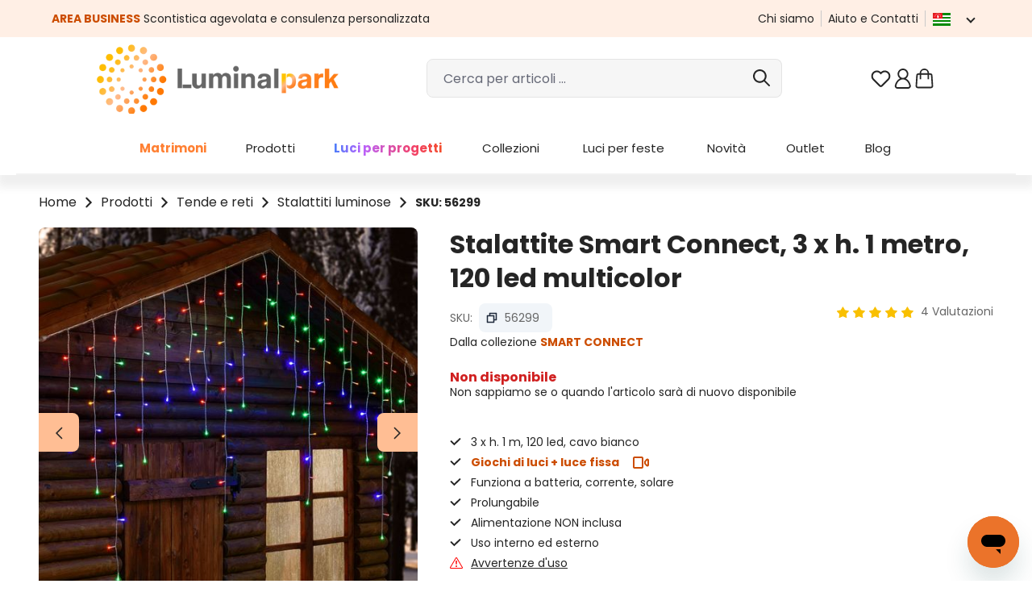

--- FILE ---
content_type: text/html; charset=UTF-8
request_url: https://www.luminalpark.com/it-it/stalattite-smart-connect-3-x-h.-1-metro-120-led-multicolor/56299
body_size: 71376
content:
<!DOCTYPE html>
<html lang="it-IT"
      itemscope="itemscope"
      itemtype="https://schema.org/WebPage">


        
                            
    <head>
                
                                <meta charset="utf-8">
            
                <meta name="viewport"
          content="width=device-width, initial-scale=1, maximum-scale=1, shrink-to-fit=no">

                    
                    <meta name="author"
                      content="">
                <meta name="robots"
                      content="index,follow">
                <meta name="revisit-after"
                      content="15 days">
                <meta name="keywords"
                      content="">
                <meta name="description"
                      content="56299: Questa stalattite appartiene alla serie di luci SMART CONNECT. I prodotti che ne fanno parte hanno lo stesso tipo di connettori e possono quindi essere collegati insieme.La prolungabilità e l&#039;i">
            

                <meta property="og:type"
          content="product">
    <meta property="og:site_name"
          content="Luminal Park: Addobbi, Luci e Luminarie per Natale, Matrimoni e Feste">
    <meta property="og:url"
          content="https://www.luminalpark.com/it-it/stalattite-smart-connect-3-x-h.-1-metro-120-led-multicolor/56299">
    <meta property="og:title"
          content="Stalattite 3 x h 1 m, 120 led multicolor, cavo bianco, prolungabile - SMART CONNECT">

    <meta property="og:description"
          content="56299: Questa stalattite appartiene alla serie di luci SMART CONNECT. I prodotti che ne fanno parte hanno lo stesso tipo di connettori e possono quindi essere collegati insieme.La prolungabilità e l&#039;i">
    <meta property="og:image"
          content="https://media1.luminalpark.com/media/ca/33/d8/1641984627/31753_C02.jpg?ts=1641984627">

    
            <meta property="product:price:amount"
          content="17.22">
    <meta property="product:price:currency"
          content="EUR">
    <meta property="product:product_link"
          content="https://www.luminalpark.com/it-it/stalattite-smart-connect-3-x-h.-1-metro-120-led-multicolor/56299">

    <meta name="twitter:card"
          content="product">
    <meta name="twitter:site"
          content="Luminal Park: Addobbi, Luci e Luminarie per Natale, Matrimoni e Feste">
    <meta name="twitter:title"
          content="Stalattite 3 x h 1 m, 120 led multicolor, cavo bianco, prolungabile - SMART CONNECT">
    <meta name="twitter:description"
          content="56299: Questa stalattite appartiene alla serie di luci SMART CONNECT. I prodotti che ne fanno parte hanno lo stesso tipo di connettori e possono quindi essere collegati insieme.La prolungabilità e l&#039;i">
    <meta name="twitter:image"
          content="https://media1.luminalpark.com/media/ca/33/d8/1641984627/31753_C02.jpg?ts=1641984627">

                            <meta itemprop="copyrightHolder"
                      content="Luminal Park: Addobbi, Luci e Luminarie per Natale, Matrimoni e Feste">
                <meta itemprop="copyrightYear"
                      content="">
                <meta itemprop="isFamilyFriendly"
                      content="true">
                <meta itemprop="image"
                      content="https://media1.luminalpark.com/media/a4/00/c8/1639414042/Luminal-Park-logo.png?ts=1639414042">
            
                                            <meta name="theme-color"
                      content="#fff">
                            
                                            

            

                    <link rel="icon" href="https://media1.luminalpark.com/media/51/31/6e/1647428165/Lp_favicon_48.svg?ts=1647428165">
        
                    <link rel="apple-touch-icon"
              href="https://media1.luminalpark.com/media/51/31/6e/1647428165/Lp_favicon_48.svg?ts=1647428165">
    
            
    
    <link rel="canonical" href="https://www.luminalpark.com/it-it/stalattite-smart-connect-3-x-h.-1-metro-120-led-multicolor/56299">

            <title itemprop="name">
            Stalattite 3 x h 1 m, 120 led multicolor, cavo bianco, prolungabile - SMART CONNECT    </title>

        <link rel="preconnect" href="https://use.fontawesome.com" crossorigin>
            <link rel="preload" as="style" href="https://use.fontawesome.com/releases/v5.2.0/css/all.css" onload="this.onload=null;this.rel='stylesheet'" integrity="sha384-hWVjflwFxL6sNzntih27bfxkr27PmbbK/iSvJ+a4+0owXq79v+lsFkW54bOGbiDQ" crossorigin="anonymous">
        <noscript><link rel="stylesheet" href="https://use.fontawesome.com/releases/v5.2.0/css/all.css" integrity="sha384-hWVjflwFxL6sNzntih27bfxkr27PmbbK/iSvJ+a4+0owXq79v+lsFkW54bOGbiDQ" crossorigin="anonymous"></noscript>
    
                                                                                <link rel="stylesheet"
                      href="https://www.luminalpark.com/theme/67c3fe92850566ce425a73a0a7f5c23d/css/all.css?1769094864">
                                    

    
    
    
            <script type="application/javascript">window.moorlAnimationZIndex = "9000";</script>
    
            <style>
            :root {
                --moorl-advanced-search-width: 600px;
            }
        </style>
    
    <link rel="preconnect" href="https://fonts.googleapis.com">
    <link rel="preconnect" href="https://fonts.gstatic.com" crossorigin>
        <link rel="preload" as="style" href="https://fonts.googleapis.com/css2?family=Poppins:ital,wght@0,400;0,600;0,700;1,400;1,600;1,700&display=swap" onload="this.onload=null;this.rel='stylesheet'">
    <noscript><link rel="stylesheet" href="https://fonts.googleapis.com/css2?family=Poppins:ital,wght@0,400;0,600;0,700;1,400;1,600;1,700&display=swap"></noscript>

                    
                
    <script>
        window.features = JSON.parse('\u007B\u0022V6_5_0_0\u0022\u003Atrue,\u0022v6.5.0.0\u0022\u003Atrue,\u0022V6_6_0_0\u0022\u003Atrue,\u0022v6.6.0.0\u0022\u003Atrue,\u0022V6_7_0_0\u0022\u003Atrue,\u0022v6.7.0.0\u0022\u003Atrue,\u0022V6_8_0_0\u0022\u003Afalse,\u0022v6.8.0.0\u0022\u003Afalse,\u0022DISABLE_VUE_COMPAT\u0022\u003Atrue,\u0022disable.vue.compat\u0022\u003Atrue,\u0022ACCESSIBILITY_TWEAKS\u0022\u003Atrue,\u0022accessibility.tweaks\u0022\u003Atrue,\u0022TELEMETRY_METRICS\u0022\u003Afalse,\u0022telemetry.metrics\u0022\u003Afalse,\u0022FLOW_EXECUTION_AFTER_BUSINESS_PROCESS\u0022\u003Afalse,\u0022flow.execution.after.business.process\u0022\u003Afalse,\u0022PERFORMANCE_TWEAKS\u0022\u003Afalse,\u0022performance.tweaks\u0022\u003Afalse,\u0022CACHE_CONTEXT_HASH_RULES_OPTIMIZATION\u0022\u003Afalse,\u0022cache.context.hash.rules.optimization\u0022\u003Afalse,\u0022CACHE_REWORK\u0022\u003Afalse,\u0022cache.rework\u0022\u003Afalse,\u0022DEFERRED_CART_ERRORS\u0022\u003Afalse,\u0022deferred.cart.errors\u0022\u003Afalse,\u0022PRODUCT_ANALYTICS\u0022\u003Afalse,\u0022product.analytics\u0022\u003Afalse,\u0022REPEATED_PAYMENT_FINALIZE\u0022\u003Afalse,\u0022repeated.payment.finalize\u0022\u003Afalse,\u0022METEOR_TEXT_EDITOR\u0022\u003Afalse,\u0022meteor.text.editor\u0022\u003Afalse,\u0022SSO\u0022\u003Afalse,\u0022sso\u0022\u003Afalse,\u0022ADMIN_VITE\u0022\u003Afalse,\u0022admin.vite\u0022\u003Afalse,\u0022PAYPAL_SETTINGS_TWEAKS\u0022\u003Afalse,\u0022paypal.settings.tweaks\u0022\u003Afalse,\u0022FEATURE_SWAGCMSEXTENSIONS_1\u0022\u003Atrue,\u0022feature.swagcmsextensions.1\u0022\u003Atrue,\u0022FEATURE_SWAGCMSEXTENSIONS_2\u0022\u003Atrue,\u0022feature.swagcmsextensions.2\u0022\u003Atrue,\u0022FEATURE_SWAGCMSEXTENSIONS_8\u0022\u003Atrue,\u0022feature.swagcmsextensions.8\u0022\u003Atrue,\u0022FEATURE_SWAGCMSEXTENSIONS_63\u0022\u003Atrue,\u0022feature.swagcmsextensions.63\u0022\u003Atrue,\u0022RULE_BUILDER\u0022\u003Atrue,\u0022rule.builder\u0022\u003Atrue,\u0022FLOW_BUILDER\u0022\u003Atrue,\u0022flow.builder\u0022\u003Atrue,\u0022ADVANCED_SEARCH\u0022\u003Atrue,\u0022advanced.search\u0022\u003Atrue,\u0022RETURNS_MANAGEMENT\u0022\u003Afalse,\u0022returns.management\u0022\u003Afalse,\u0022TEXT_GENERATOR\u0022\u003Atrue,\u0022text.generator\u0022\u003Atrue,\u0022CHECKOUT_SWEETENER\u0022\u003Atrue,\u0022checkout.sweetener\u0022\u003Atrue,\u0022IMAGE_CLASSIFICATION\u0022\u003Afalse,\u0022image.classification\u0022\u003Afalse,\u0022PROPERTY_EXTRACTOR\u0022\u003Atrue,\u0022property.extractor\u0022\u003Atrue,\u0022REVIEW_SUMMARY\u0022\u003Atrue,\u0022review.summary\u0022\u003Atrue,\u0022REVIEW_TRANSLATOR\u0022\u003Atrue,\u0022review.translator\u0022\u003Atrue,\u0022CONTENT_GENERATOR\u0022\u003Atrue,\u0022content.generator\u0022\u003Atrue,\u0022EXPORT_ASSISTANT\u0022\u003Atrue,\u0022export.assistant\u0022\u003Atrue,\u0022QUICK_ORDER\u0022\u003Atrue,\u0022quick.order\u0022\u003Atrue,\u0022EMPLOYEE_MANAGEMENT\u0022\u003Atrue,\u0022employee.management\u0022\u003Atrue,\u0022QUOTE_MANAGEMENT\u0022\u003Atrue,\u0022quote.management\u0022\u003Atrue,\u0022NATURAL_LANGUAGE_SEARCH\u0022\u003Atrue,\u0022natural.language.search\u0022\u003Atrue,\u0022IMAGE_UPLOAD_SEARCH\u0022\u003Atrue,\u0022image.upload.search\u0022\u003Atrue,\u0022ORDER_APPROVAL\u0022\u003Atrue,\u0022order.approval\u0022\u003Atrue,\u0022SPATIAL_CMS_ELEMENT\u0022\u003Afalse,\u0022spatial.cms.element\u0022\u003Afalse,\u0022SHOPPING_LISTS\u0022\u003Atrue,\u0022shopping.lists\u0022\u003Atrue,\u0022TEXT_TO_IMAGE_GENERATION\u0022\u003Afalse,\u0022text.to.image.generation\u0022\u003Afalse,\u0022SPATIAL_SCENE_EDITOR\u0022\u003Afalse,\u0022spatial.scene.editor\u0022\u003Afalse,\u0022CAPTCHA\u0022\u003Atrue,\u0022captcha\u0022\u003Atrue\u007D');
    </script>
        


    
    <script type="text/javascript" id="iubendaSetup">
        function gtag() {
            if (typeof dataLayer !== "undefined") {
                dataLayer.push(arguments);
            }

        }
        gtag("consent", "default", {
            ad_storage: "denied",
            ad_user_data: "granted",
            ad_personalization: "granted",
            analytics_storage: "granted",
            functionality_storage: "granted",
            personalization_storage: "denied",
            security_storage: "granted",
            wait_for_update: 2000
        });
        gtag('set', 'url_passthrough', false);
        gtag("set", "ads_data_redaction", true);
    </script>
    <!-- iubenda Cookie Solution -->
    <script type="text/javascript" id="iubendaConsent">
        var _iub = _iub || [];
        _iub.csConfiguration =
            {
                "askConsentAtCookiePolicyUpdate":true,
                "floatingPreferencesButtonDisplay":false,
                "consentOnContinuedBrowsing":false,
                "invalidateConsentWithoutLog":true,
                "inlineDelay":2000,
                "lang":"it",
                "perPurposeConsent":true,
                "siteId": 2320571,
                "tcfPurposes":{"10":false},
                "cookiePolicyId": 46123406,
                "floatingPreferencesButtonCaption":"Tracking preferences",
                "banner":{
                    "acceptButtonColor":"#CC4D00",
                    "acceptButtonDisplay":true,
                    "backgroundColor":"#443C3C",
                    "brandBackgroundColor":"#FFFFFF",
                    "brandTextColor":"#252525",
                    "closeButtonRejects":true,
                    "customizeButtonColor":"#717171",
                    "customizeButtonDisplay":true,
                    "explicitWithdrawal":true,
                    "logo":"https://media.luminalpark.com/media/a4/00/c8/1639414042/Luminal-Park-logo.png",
                    "position":"float-bottom-center",
                    "rejectButtonColor":"#CC4D00",
                    "rejectButtonDisplay":true
                }
                ,
                callback: {
                    onPreferenceExpressedOrNotNeeded: function(preference) {
                        dataLayer.push({
                            iubenda_ccpa_opted_out: _iub.cs.api.isCcpaOptedOut()
                        });
                        if (!preference) {
                            dataLayer.push({
                                event: "iubenda_preference_not_needed"
                            });
                        } else {
                            if (preference.consent === true) {
                                dataLayer.push({
                                    event: "iubenda_consent_given"
                                });
                                dataLayer.push({
                                    'event': 'GAEvent',
                                    'eventCategory': 'cookies_accepted',
                                    'eventAction': 'consent_given',
                                    'eventValue': 1
                                });
                                _setCookie("lpcotr", 1, 3650);
                            } else if (preference.consent === false) {
                                dataLayer.push({
                                    event: "iubenda_consent_rejected"
                                });
                                _setCookie("lpadv", "denied", 3650);
                            } else if (preference.purposes) {
                                //let iubCookie = _getCookie('_iub_cs-' + 46123406);

                                gtag("consent", "update", {
                                    ad_storage: (preference.purposes[5]? "granted": "denied"),
                                    analytics_storage: (preference.purposes[4]? "granted": "denied"),
                                    ad_user_data: "granted",
                                    ad_personalization: "granted",
                                    functionality_storage: "granted",
                                    personalization_storage: (preference.purposes[3]? "granted": "denied"),
                                    security_storage: "granted",
                                    wait_for_update: 2000
                                });

                                for (let purposeId in preference.purposes) {
                                    if (preference.purposes[purposeId])
                                    {
                                        dataLayer.push({
                                            event: "iubenda_consent_given_purpose_" + purposeId
                                        });
                                        if (purposeId === "1") {
                                            dataLayer.push({
                                                event: "iubenda_consent_given"
                                            });
                                            dataLayer.push({
                                                'event': 'GAEvent',
                                                'eventCategory': 'cookies_accepted',
                                                'eventAction': 'consent_given',
                                                'eventValue': 1
                                            });
                                            let c = _getCookie("lpcotr");
                                            if (c !== '' && c !== "1") {
                                                _setCookie("lpcotr", 1, 3650);
                                            }
                                        }

                                        if (purposeId === "5") {
                                            let c = _getCookie("lpadv");
                                            if (c !== '' && c !== "granted") {
                                                _setCookie("lpadv", "granted", 3650);
                                            }
                                        }
                                    }else {
                                        if (purposeId === "5") {
                                            let c = _getCookie("lpadv");
                                            if (c !== '' && c !== "denied") {
                                                _setCookie("lpadv", "denied", 3650);
                                            }
                                        }
                                    }
                                }
                            }
                        }
                    }
                }
            };

        function _getCookie(name) {
            let pattern = RegExp(name + "=.[^;]*")
            let matched = document.cookie.match(pattern)
            if(matched){
                let cookie = matched[0].split('=')
                return decodeURIComponent(cookie[1]);
            }
            return false
        }

        function _setCookie(name, value, days) {
            const d = new Date();
            d.setTime(d.getTime() + (days * 24 * 60 * 60 * 1000));
            const expires = "expires=" + d.toUTCString();
            document.cookie = name + "=" + value + ";" + expires + ";path=/";
        }

    </script>
    <script type="text/javascript" src="//cdn.iubenda.com/cs/iubenda_cs.js" charset="UTF-8" async></script>


                                        <script>
        // set google-analytics-enabled cookie to true
        document.cookie = "google-analytics-enabled=1;path=/";
        // set google-ads-enabled cookie to true
        document.cookie = "google-ads-enabled=1;path=/";
    </script>

                    
                
        
    <!-- WbmTagManagerAnalytics Head Snippet Start -->
            <script id="wbmTagMangerDefine" type="text/javascript">
            let gtmIsTrackingProductClicks = Boolean(1),
                gtmIsTrackingAddToWishlistClicks = Boolean(1),
                gtmContainerId = 'GTM-KSWSSHL',
                hasSWConsentSupport = Boolean();
            window.wbmScriptIsSet = false;
            window.dataLayer = window.dataLayer || [];
            window.dataLayer.push({"event":"user","id":null})
        </script>
        <script id="wbmTagMangerDataLayer" type="text/javascript">
            window.dataLayer.push({ ecommerce: null });
            window.dataLayer.push({"google_tag_params":{"ecomm_prodid":56299,"is_pro_product":false,"ecomm_pagetype":"product"}})

            
            var onEventDataLayer = JSON.parse('{"event":"view_item","ecommerce":{"items":[{"discount":"","item_category":"Stalattiti_luminose","price":17.22,"item_id":"56299","item_name":"Stalattite_Smart_Connect_3_x_h._1_metro_120_led_multicolor","item_variant":""}],"currency":""}}');
                    </script>    
                        <script id="wbmTagManger" type="text/javascript" >
                function getCookie(name) {
                    var cookieMatch = document.cookie.match(name + '=(.*?)(;|$)');
                    return cookieMatch && decodeURI(cookieMatch[1]);
                }

                var gtmCookieSet = getCookie('wbm-tagmanager-enabled');
                
                var googleTag = function(w,d,s,l,i){w[l]=w[l]||[];w[l].push({'gtm.start':new Date().getTime(),event:'gtm.js'});var f=d.getElementsByTagName(s)[0],j=d.createElement(s),dl=l!='dataLayer'?'&l='+l:'';j.async=true;j.src='https://www.googletagmanager.com/gtm.js?id='+i+dl+'';f.parentNode.insertBefore(j,f);};
                

                if (hasSWConsentSupport && gtmCookieSet === null) {
                    window.wbmGoogleTagmanagerId = gtmContainerId;
                    window.wbmScriptIsSet = false;
                    window.googleTag = googleTag;
                } else {
                    window.wbmScriptIsSet = true;
                    googleTag(window, document, 'script', 'dataLayer', gtmContainerId);
                    googleTag = null;

                    window.dataLayer = window.dataLayer || [];
                    function gtag() { dataLayer.push(arguments); }

                    if (hasSWConsentSupport) {
                        (() => {
                            const analyticsStorageEnabled = document.cookie.split(';').some((item) => item.trim().includes('google-analytics-enabled=1'));
                            const adsEnabled = document.cookie.split(';').some((item) => item.trim().includes('google-ads-enabled=1'));

                            gtag('consent', 'update', {
                                'ad_storage': adsEnabled ? 'granted' : 'denied',
                                'ad_user_data': adsEnabled ? 'granted' : 'denied',
                                'ad_personalization': adsEnabled ? 'granted' : 'denied',
                                'analytics_storage': analyticsStorageEnabled ? 'granted' : 'denied'
                            });
                        })();
                    }
                }
                
            </script><!-- WbmTagManagerAnalytics Head Snippet End -->
            

                
                                
            <script type="text/javascript" id="recaptcha-script"
                                data-src='https://www.google.com/recaptcha/api.js?render=6LcubhAbAAAAACdNoJQ5sQa7sxna1w67-qo2Rqz_'
                defer></script>
        <script>
                                        window.googleReCaptchaV3Active = true;
                    </script>
            

    
                
        
                                                                        <script>
                window.activeNavigationId = 'ed7ad939b3ac40729ced179a2780651d';
                window.activeRoute = 'frontend.detail.page';
                window.activeRouteParameters = '\u007B\u0022_httpCache\u0022\u003Atrue,\u0022productId\u0022\u003A\u00220b0be7e01a8f494db1c1ec849ba30de9\u0022\u007D';
                window.router = {
                    'frontend.cart.offcanvas': '/it-it/checkout/offcanvas',
                    'frontend.cookie.offcanvas': '/it-it/cookie/offcanvas',
                    'frontend.cookie.groups': '/it-it/cookie/groups',
                    'frontend.checkout.finish.page': '/it-it/checkout/finish',
                    'frontend.checkout.info': '/it-it/widgets/checkout/info',
                    'frontend.menu.offcanvas': '/it-it/widgets/menu/offcanvas',
                    'frontend.cms.page': '/it-it/widgets/cms',
                    'frontend.cms.navigation.page': '/it-it/widgets/cms/navigation',
                    'frontend.country.country-data': '/it-it/country/country-state-data',
                    'frontend.app-system.generate-token': '/it-it/app-system/Placeholder/generate-token',
                    'frontend.gateway.context': '/it-it/gateway/context',
                    'frontend.cookie.consent.offcanvas': '/it-it/cookie/consent-offcanvas',
                    'frontend.account.login.page': '/it-it/account/login',
                    };
                window.salesChannelId = '11898e411ce14ea8ba3b0bfa616ae246';
            </script>
        

    <script async defer>
        window.router['frontend.recent-product-slider-multifunction.content'] = '/it-it/recent-product-slider-multifunction/content';
    </script>


                
                        <script async defer>
        window.router['frontend.lp_customer_address.get_validators.register.billingAddress'] = '/it-it/lp/lp_customer_address/register/billingAddress/get_validators';
        window.router['frontend.lp_customer_address.get_validators.upsert.billingAddress'] = '/it-it/lp/lp_customer_address/upsert/billingAddress/get_validators';
        window.router['frontend.lp_customer_address.get_validators.register.shippingAddress'] = '/it-it/lp/lp_customer_address/register/shippingAddress/get_validators';
        window.router['frontend.lp_customer_address.get_validators.upsert.shippingAddress'] = '/it-it/lp/lp_customer_address/upsert/shippingAddress/get_validators';
    </script>

            <script async defer>
            window.router = Object.assign({}, window.router, {
                                'frontend.lp_customer_address.validate_data.validate_tax_code': '/it-it/lp_customer_address/validate_data/address/validate_tax_code',
                'frontend.lp_customer_address.validate_data.billing.validate_tax_code': '/it-it/lp_customer_address/validate_data/billing/validate_tax_code',
                'frontend.lp_customer_address.validate_data.shippping.validate_tax_code': '/it-it/lp_customer_address/validate_data/shipping/validate_tax_code',
                                'frontend.lp_customer_address.validate_data.validate_sdi_code': '/it-it/lp_customer_address/validate_data/address/validate_sdi_code',
                'frontend.lp_customer_address.validate_data.billing.validate_sdi_code': '/it-it/lp_customer_address/validate_data/billing/validate_sdi_code',
                'frontend.lp_customer_address.validate_data.shippping.validate_sdi_code': '/it-it/lp_customer_address/validate_data/shipping/validate_sdi_code',
                                'frontend.lp_customer_address.validate_data.validate_vat_code': '/it-it/lp_customer_address/validate_data/address/validate_vat_code',
                'frontend.lp_customer_address.validate_data.billing.validate_vat_code': '/it-it/lp_customer_address/validate_data/billing/validate_vat_code',
                'frontend.lp_customer_address.validate_data.shippping.validate_vat_code': '/it-it/lp_customer_address/validate_data/shipping/validate_vat_code',
                                'frontend.lp_customer_address.validate_data.validate_pec': '/it-it/lp_customer_address/validate_data/address/validate_pec',
                'frontend.lp_customer_address.validate_data.billing.validate_pec': '/it-it/lp_customer_address/validate_data/billing/validate_pec',
                'frontend.lp_customer_address.validate_data.shippping.validate_pec': '/it-it/lp_customer_address/validate_data/shipping/validate_pec',
                                'frontend.lp_customer_address.validate_data.validate_sdi_or_pec': '/it-it/lp_customer_address/validate_data/address/validate_sdi_or_pec',
                'frontend.lp_customer_address.validate_data.billing.validate_sdi_or_pec': '/it-it/lp_customer_address/validate_data/billing/validate_sdi_or_pec',
                'frontend.lp_customer_address.validate_data.shippping.validate_sdi_or_pec': '/it-it/lp_customer_address/validate_data/shipping/validate_sdi_or_pec',
                            });
        </script>
    

        <script>
        window.router['frontend.checkout.search_closer_pickup_points'] = '/it-it/checkout/search_closer_pickup_points';
    </script>


        <script>
        window.router['frontend.lp_customer_address.vies_validation'] = '/it-it/lp_customer_address/vies_validation';
    </script>


    <script async defer>
        window.router['frontend.home.page'] = '/it-it/';
    </script>


        <script>
        window.router['frontend.business.fields.json.register'] = '/it-it/business/fields/json/register';
    </script>


    <script>
        window.router['frontend.creditcard.acdc.log'] = '/it-it/payment/creditcard-acdc-log';
    </script>


    <script async defer>
        window.router['frontend.trackproductview.track'] = '/it-it/trackproductview/track';
        window.router['frontend.lp.get.delivery.date'] = '/it-it/lpapi/get-delivery-date';

    </script>


    <script>
        window.router['frontend.lp.starry-sky.get-step'] = '/it-it/lp/starry-sky/get-step';
        window.router['frontend.lp.starry-sky.send-offer-request'] = '/it-it/lp/starry-sky/send-offer-request';
    </script>


    <script>
        window.router['frontend.product.review.translate'] = '/it-it/translate-review';
    </script>

                                <script>
                
                window.breakpoints = JSON.parse('\u007B\u0022xs\u0022\u003A0,\u0022sm\u0022\u003A576,\u0022md\u0022\u003A768,\u0022lg\u0022\u003A992,\u0022xl\u0022\u003A1200,\u0022xxl\u0022\u003A1400\u007D');
            </script>
        
                                    <script>
                    window.customerLoggedInState = 0;

                    window.wishlistEnabled = 1;
                </script>
                    
                        
                        
    <script>
        window.validationMessages = JSON.parse('\u007B\u0022required\u0022\u003A\u0022L\u0027input\u0020non\u0020deve\u0020essere\u0020vuoto.\u0022,\u0022email\u0022\u003A\u0022Indirizzo\u0020email\u0020non\u0020valido.\u0020Gli\u0020indirizzi\u0020e\u002Dmail\u0020devono\u0020utilizzare\u0020questo\u0020formato\u0020\u0060user\u0040example.com\u0060\u0020e\u0020includere\u0020un\u0020\u0060\u0040\u0060\u0020e\u0020un\u0020\u0060.\u0060.\u0022,\u0022confirmation\u0022\u003A\u0022L\u0027input\u0020non\u0020\\u00e8\u0020identico.\u0022,\u0022minLength\u0022\u003A\u0022L\u0027input\u0020\\u00e8\u0020troppo\u0020breve.\u0022,\u0022grecaptcha\u0022\u003A\u0022Accetta\u0020i\u0020cookie\u0020tecnicamente\u0020necessari\u0020per\u0020abilitare\u0020la\u0020verifica\u0020reCAPTCHA.\u0022\u007D');
    </script>
        
                                                            <script>
                        window.themeJsPublicPath = 'https://www.luminalpark.com/theme/67c3fe92850566ce425a73a0a7f5c23d/js/';
                    </script>
                                            <script type="text/javascript" src="https://www.luminalpark.com/theme/67c3fe92850566ce425a73a0a7f5c23d/js/storefront/storefront.js?1769094864" defer></script>
                                            <script type="text/javascript" src="https://www.luminalpark.com/theme/67c3fe92850566ce425a73a0a7f5c23d/js/lp-power-pack/lp-power-pack.js?1769094864" defer></script>
                                            <script type="text/javascript" src="https://www.luminalpark.com/theme/67c3fe92850566ce425a73a0a7f5c23d/js/moorl-foundation/moorl-foundation.js?1769094864" defer></script>
                                            <script type="text/javascript" src="https://www.luminalpark.com/theme/67c3fe92850566ce425a73a0a7f5c23d/js/skeeller-cms-pack/skeeller-cms-pack.js?1769094864" defer></script>
                                            <script type="text/javascript" src="https://www.luminalpark.com/theme/67c3fe92850566ce425a73a0a7f5c23d/js/lp-scalar-product/lp-scalar-product.js?1769094864" defer></script>
                                            <script type="text/javascript" src="https://www.luminalpark.com/theme/67c3fe92850566ce425a73a0a7f5c23d/js/lp-theme-extended/lp-theme-extended.js?1769094864" defer></script>
                                            <script type="text/javascript" src="https://www.luminalpark.com/theme/67c3fe92850566ce425a73a0a7f5c23d/js/lp-store-switcher/lp-store-switcher.js?1769094864" defer></script>
                                            <script type="text/javascript" src="https://www.luminalpark.com/theme/67c3fe92850566ce425a73a0a7f5c23d/js/acris-navigation-c-s/acris-navigation-c-s.js?1769094864" defer></script>
                                            <script type="text/javascript" src="https://www.luminalpark.com/theme/67c3fe92850566ce425a73a0a7f5c23d/js/lp-navigation/lp-navigation.js?1769094864" defer></script>
                                            <script type="text/javascript" src="https://www.luminalpark.com/theme/67c3fe92850566ce425a73a0a7f5c23d/js/lp-pickup-point/lp-pickup-point.js?1769094864" defer></script>
                                            <script type="text/javascript" src="https://www.luminalpark.com/theme/67c3fe92850566ce425a73a0a7f5c23d/js/lp-variants-listing/lp-variants-listing.js?1769094864" defer></script>
                                            <script type="text/javascript" src="https://www.luminalpark.com/theme/67c3fe92850566ce425a73a0a7f5c23d/js/lp-vies-inspector/lp-vies-inspector.js?1769094864" defer></script>
                                            <script type="text/javascript" src="https://www.luminalpark.com/theme/67c3fe92850566ce425a73a0a7f5c23d/js/lp-business-area/lp-business-area.js?1769094864" defer></script>
                                            <script type="text/javascript" src="https://www.luminalpark.com/theme/67c3fe92850566ce425a73a0a7f5c23d/js/lp-custom-cms/lp-custom-cms.js?1769094864" defer></script>
                                            <script type="text/javascript" src="https://www.luminalpark.com/theme/67c3fe92850566ce425a73a0a7f5c23d/js/lp-product-bundle/lp-product-bundle.js?1769094864" defer></script>
                                            <script type="text/javascript" src="https://www.luminalpark.com/theme/67c3fe92850566ce425a73a0a7f5c23d/js/swag-pay-pal/swag-pay-pal.js?1769094864" defer></script>
                                            <script type="text/javascript" src="https://www.luminalpark.com/theme/67c3fe92850566ce425a73a0a7f5c23d/js/lp-custom-payment-handler/lp-custom-payment-handler.js?1769094864" defer></script>
                                            <script type="text/javascript" src="https://www.luminalpark.com/theme/67c3fe92850566ce425a73a0a7f5c23d/js/lp-fresh-chat/lp-fresh-chat.js?1769094864" defer></script>
                                            <script type="text/javascript" src="https://www.luminalpark.com/theme/67c3fe92850566ce425a73a0a7f5c23d/js/lp-custom-search/lp-custom-search.js?1769094864" defer></script>
                                            <script type="text/javascript" src="https://www.luminalpark.com/theme/67c3fe92850566ce425a73a0a7f5c23d/js/lp-services/lp-services.js?1769094864" defer></script>
                                            <script type="text/javascript" src="https://www.luminalpark.com/theme/67c3fe92850566ce425a73a0a7f5c23d/js/h1web-blog/h1web-blog.js?1769094864" defer></script>
                                            <script type="text/javascript" src="https://www.luminalpark.com/theme/67c3fe92850566ce425a73a0a7f5c23d/js/solid-product-videos/solid-product-videos.js?1769094864" defer></script>
                                            <script type="text/javascript" src="https://www.luminalpark.com/theme/67c3fe92850566ce425a73a0a7f5c23d/js/wbm-tag-manager-analytics/wbm-tag-manager-analytics.js?1769094864" defer></script>
                                            <script type="text/javascript" src="https://www.luminalpark.com/theme/67c3fe92850566ce425a73a0a7f5c23d/js/lp-tree-lights-config/lp-tree-lights-config.js?1769094864" defer></script>
                                            <script type="text/javascript" src="https://www.luminalpark.com/theme/67c3fe92850566ce425a73a0a7f5c23d/js/lp-starry-sky/lp-starry-sky.js?1769094864" defer></script>
                                            <script type="text/javascript" src="https://www.luminalpark.com/theme/67c3fe92850566ce425a73a0a7f5c23d/js/text-translator/text-translator.js?1769094864" defer></script>
                                            <script type="text/javascript" src="https://www.luminalpark.com/theme/67c3fe92850566ce425a73a0a7f5c23d/js/advanced-search/advanced-search.js?1769094864" defer></script>
                                            <script type="text/javascript" src="https://www.luminalpark.com/theme/67c3fe92850566ce425a73a0a7f5c23d/js/captcha/captcha.js?1769094864" defer></script>
                                            <script type="text/javascript" src="https://www.luminalpark.com/theme/67c3fe92850566ce425a73a0a7f5c23d/js/rune-laenen-two-factor-auth/rune-laenen-two-factor-auth.js?1769094864" defer></script>
                                            <script type="text/javascript" src="https://www.luminalpark.com/theme/67c3fe92850566ce425a73a0a7f5c23d/js/trusted-shops-easy-integration-s6/trusted-shops-easy-integration-s6.js?1769094864" defer></script>
                                            <script type="text/javascript" src="https://www.luminalpark.com/theme/67c3fe92850566ce425a73a0a7f5c23d/js/lp-theme/lp-theme.js?1769094864" defer></script>
                                                        

    
        </head>

        
                
        <body class="is-ctl-product is-act-index is-active-route-frontend-detail-page">

            
                
    
    
            <div id="page-top" class="skip-to-content bg-primary-subtle text-primary-emphasis overflow-hidden" tabindex="-1">
            <div class="container skip-to-content-container d-flex justify-content-center visually-hidden-focusable">
                                                                                        <a href="#content-main" class="skip-to-content-link d-inline-flex text-decoration-underline m-1 p-2 fw-bold gap-2">
                                Passa al contenuto principale
                            </a>
                                            
                                                                        <a href="#header-main-search-input" class="skip-to-content-link d-inline-flex text-decoration-underline m-1 p-2 fw-bold gap-2 d-none d-sm-block">
                                Salta alla ricerca
                            </a>
                                            
                                                                        <a href="#main-navigation-menu" class="skip-to-content-link d-inline-flex text-decoration-underline m-1 p-2 fw-bold gap-2 d-none d-lg-block">
                                Passa alla navigazione principale
                            </a>
                                                                        </div>
        </div>
        
                                        <noscript>
                <iframe src="https://www.googletagmanager.com/ns.html?id=GTM-KSWSSHL"
                        height="0"
                        width="0"
                        style="display:none;visibility:hidden"
                        title="Google Tagmanager">

                </iframe>
            </noscript>
            
                <noscript class="noscript-main">
                
    <div role="alert"
         aria-live="polite"
         class="alert alert-info d-flex align-items-center">

                                                                                                                                        <span class="icon icon-info" aria-hidden="true">
                                        <svg xmlns="http://www.w3.org/2000/svg" xmlns:xlink="http://www.w3.org/1999/xlink" width="24" height="24" viewBox="0 0 24 24"><defs><path d="M12 7c.5523 0 1 .4477 1 1s-.4477 1-1 1-1-.4477-1-1 .4477-1 1-1zm1 9c0 .5523-.4477 1-1 1s-1-.4477-1-1v-5c0-.5523.4477-1 1-1s1 .4477 1 1v5zm11-4c0 6.6274-5.3726 12-12 12S0 18.6274 0 12 5.3726 0 12 0s12 5.3726 12 12zM12 2C6.4772 2 2 6.4772 2 12s4.4772 10 10 10 10-4.4772 10-10S17.5228 2 12 2z" id="icons-default-info" /></defs><use xlink:href="#icons-default-info" fill="#758CA3" fill-rule="evenodd" /></svg>
                    </span>
                
                    <div class="alert-content-container">
                                                    
                                                            Per poter utilizzare il nostro shop in modo completo, suggeriamo di attivare Javascript nel tuo browser.
                                    
                                                                </div>
            </div>
            </noscript>
        

                            
    
    <header class="header-main not-sticky">
                                                        
            
    

    <div class="top-bar-wrapper">
        <div class="container">
            <div class="row g-0">
                <div class="col-md-6">
                    <div class="top-bar-content-left">
                                                <a rel="noreferrer noopener" href="https://www.luminalpark.com/it-it/servizio-clienti/diventa-un-cliente-business/" target="_blank"><b>AREA&nbsp;BUSINESS</b></a>&nbsp;Scontistica agevolata e consulenza personalizzata
                    </div>
                </div>
                <div class="col-md-6">
                    <div class="top-bar">
                        <nav class="top-bar-nav">
                            <ul class="top-bar-navigation">
                                                                                    
                                                            <li>
                                    <a href="https://www.luminalpark.com/it-it/su-di-noi/chi-siamo" class="top-bar-nav-text" target="_blank">Chi siamo</a>
                                </li>
                                                                                        <li>
                                    <a href="https://support.luminalpark.com/hc/it/" class="top-bar-nav-text" target="_blank">Aiuto e Contatti</a>
                                </li>
                                                                                    </ul>

                            
                    
    <div data-store-switcher-loader data-lp-store-switcher-loader-options='{&quot;endpoint&quot;:&quot;\/it-it\/header\/lp-store-switcher&quot;,&quot;position&quot;:&quot;top-bar&quot;}' class="d-flex">
        
    
        <div class="top-bar-nav-item top-bar-language">
                    
            <div class="languages-menu dropdown lp-store-selector">
                    <button class="btn dropdown-toggle top-bar-nav-btn"
                            type="button"
                            id="languagesDropdown-top-bar"
                            data-bs-toggle="dropdown"
                            data-state=""
                            data-platform=""
                            aria-haspopup="true"
                            aria-expanded="false">
                        <div class="top-bar-list-icon language-flag flag flag-24 flag-"></div>
                        <span class="top-bar-nav-text"></span>
                    </button>
                                            <div class="top-bar-list dropdown-menu dropdown-menu-right"
                                aria-labelledby="languagesDropdown-top-bar">
                                                    </div>
                                    </div>

            </div>
    </div>
    
                                                                                                    
                        
                                                    </nav>
                    </div>
                </div>
            </div>
        </div>
    </div>

            
            <div class="container">                             <div class="d-grid align-items-center header-row">
                            <div class="header-logo-col">
                        <div class="header-logo-main text-center">
                    <a class="header-logo-main-link"
               href="/it-it/"
               title="Passa alla homepage">
                                    <picture class="header-logo-picture d-block m-auto">
                                                                            
                                                                            
                                                                                    <img src="https://media1.luminalpark.com/media/a4/00/c8/1639414042/Luminal-Park-logo.png?ts=1639414042"
                                     alt="Passa alla homepage"
                                     class="img-fluid header-logo-main-img">
                                                                        </picture>
                            </a>
            </div>
                </div>
            
                            <div class="header-search-col">
                    <div class="">
                        <div class="col">
                            
    <div class="header-search-responsive  md-d-hidden"
         id="searchCollapse">
        <div class="header-search">
                            <form action="/it-it/search"
                      method="get"
                      data-search-widget="true"
                      data-search-widget-options="{&quot;searchWidgetMinChars&quot;:2}"
                      data-url="/it-it/suggest?search="
                      class="header-search-form">
                                            <div class="input-group">
                                                            <input type="search"
                                       name="search"
                                       class="form-control header-search-input"
                                       autocomplete="off"
                                       autocapitalize="off"
                                       placeholder="Cerca per articoli ..."
                                       aria-label="Cerca per articoli ..."
                                       value=""
                                >
                            
                                                            <button type="submit"
                                        class="btn header-search-btn"
                                        aria-label="Ricerca">
                                    <span class="header-search-icon">
                                                                                                                                                <span class="icon icon-lp-icons icon-lp-icons-lp-search icon-25px" aria-hidden="true">
                                        <svg width="21" height="21" viewBox="0 0 21 21" fill="none" xmlns="http://www.w3.org/2000/svg">
<path fill-rule="evenodd" clip-rule="evenodd" d="M2 8C2 4.68629 4.68629 2 8 2C11.3137 2 14 4.68629 14 8C14 11.3137 11.3137 14 8 14C4.68629 14 2 11.3137 2 8ZM8 0C3.58172 0 0 3.58172 0 8C0 12.4183 3.58172 16 8 16C9.84871 16 11.551 15.3729 12.9056 14.3199L18.3762 19.7904C18.7668 20.181 19.3999 20.181 19.7904 19.7904C20.181 19.3999 20.181 18.7668 19.7904 18.3762L14.3199 12.9056C15.3729 11.551 16 9.84871 16 8C16 3.58172 12.4183 0 8 0Z" fill="#252525"/>
</svg>

                    </span>
                                        </span>
                                </button>
                            
                                                            <a class="btn header-close-btn js-search-close-btn d-none"
                                   aria-label="Chiudi la ricerca a discesa">
                                    <span class="header-close-icon">
                                                                                                                                                <span class="icon icon-x" aria-hidden="true">
                                        <svg xmlns="http://www.w3.org/2000/svg" xmlns:xlink="http://www.w3.org/1999/xlink" width="24" height="24" viewBox="0 0 24 24"><defs><path d="m10.5858 12-7.293-7.2929c-.3904-.3905-.3904-1.0237 0-1.4142.3906-.3905 1.0238-.3905 1.4143 0L12 10.5858l7.2929-7.293c.3905-.3904 1.0237-.3904 1.4142 0 .3905.3906.3905 1.0238 0 1.4143L13.4142 12l7.293 7.2929c.3904.3905.3904 1.0237 0 1.4142-.3906.3905-1.0238.3905-1.4143 0L12 13.4142l-7.2929 7.293c-.3905.3904-1.0237.3904-1.4142 0-.3905-.3906-.3905-1.0238 0-1.4143L10.5858 12z" id="icons-default-x" /></defs><use xlink:href="#icons-default-x" fill="#758CA3" fill-rule="evenodd" /></svg>
                    </span>
                                        </span>
                                </a>
                                                    </div>
                                    </form>
                    </div>
    </div>
                        </div>
                    </div>
                </div>
            
                            <div class="header-actions-col">
                    <div class="row g-0">
                                                
                                                                                                                    <div class="col-auto">
                                    <div class="header-wishlist">
                                        <a class="btn header-wishlist-btn header-actions-btn"
                                           href="/it-it/wishlist"
                                           title="Lista dei desideri"
                                           aria-labelledby="wishlist-basket-live-area"
                                        >
                                                
            <span class="header-wishlist-icon">
                                                                                                                    <span class="icon icon-heart" aria-hidden="true">
                                        <svg xmlns="http://www.w3.org/2000/svg" xmlns:xlink="http://www.w3.org/1999/xlink" width="24" height="24" viewBox="0 0 24 24"><defs><path d="M20.0139 12.2998c1.8224-1.8224 1.8224-4.7772 0-6.5996-1.8225-1.8225-4.7772-1.8225-6.5997 0L12 7.1144l-1.4142-1.4142c-1.8225-1.8225-4.7772-1.8225-6.5997 0-1.8224 1.8224-1.8224 4.7772 0 6.5996l7.519 7.519a.7.7 0 0 0 .9899 0l7.5189-7.519zm1.4142 1.4142-7.519 7.519c-1.0543 1.0544-2.7639 1.0544-3.8183 0L2.572 13.714c-2.6035-2.6035-2.6035-6.8245 0-9.428 2.6035-2.6035 6.8246-2.6035 9.4281 0 2.6035-2.6035 6.8246-2.6035 9.428 0 2.6036 2.6035 2.6036 6.8245 0 9.428z" id="icons-default-heart" /></defs><use xlink:href="#icons-default-heart" fill="#758CA3" fill-rule="evenodd" /></svg>
                    </span>
            </span>
    
    
    
    <span class="badge bg-primary header-wishlist-badge"
          id="wishlist-basket"
          data-wishlist-storage="true"
          data-wishlist-storage-options="{&quot;listPath&quot;:&quot;\/it-it\/wishlist\/list&quot;,&quot;mergePath&quot;:&quot;\/it-it\/wishlist\/merge&quot;,&quot;pageletPath&quot;:&quot;\/it-it\/wishlist\/merge\/pagelet&quot;}"
          data-wishlist-widget="true"
          data-wishlist-widget-options="{&quot;showCounter&quot;:true}"
          aria-labelledby="wishlist-basket-live-area"
    ></span>

    <span class="visually-hidden"
          id="wishlist-basket-live-area"
          data-wishlist-live-area-text="Hai %counter% articoli nella lista dei desideri"
          aria-live="polite"
    ></span>
                                        </a>
                                    </div>
                                </div>
                            
                                                    
                                                                                <div class="col-auto">
                                <div class="account-menu">
                                        <div class="dropdown">
                <button class="btn account-menu-btn header-actions-btn"
            type="button"
            id="accountWidget"
            data-account-menu="true"
            data-account-menu-options="{&quot;hiddenClass&quot;:&quot;d-lp-none&quot;}"
            data-bs-toggle="dropdown"
    aria-haspopup="true"
    aria-expanded="false"
    aria-label="Il tuo account"
    title="Il tuo account">
                                                                                                                <span class="icon icon-lp-icons icon-lp-icons-lp-user-profile icon-25px" aria-hidden="true">
                                        <svg width="22" height="26" viewBox="0 0 22 26" fill="none" xmlns="http://www.w3.org/2000/svg">
<path fill-rule="evenodd" clip-rule="evenodd" d="M6.52406 7C6.52406 4.23238 8.75125 2 11.4848 2C14.2184 2 16.4456 4.23238 16.4456 7C16.4456 9.76762 14.2184 12 11.4848 12C8.75125 12 6.52406 9.76762 6.52406 7ZM11.4848 0C7.63434 0 4.52406 3.1402 4.52406 7C4.52406 9.41267 5.73931 11.5442 7.59097 12.8033C4.28296 14.3011 1.82224 17.7405 0.986193 21.819C0.497622 24.2023 2.52686 26 4.66524 26H4.6888H4.71239H4.736H4.75962H4.78328H4.80695H4.83064H4.85435H4.87809H4.90184H4.92562H4.94941H4.97323H4.99706H5.02092H5.0448H5.0687H5.09261H5.11655H5.14051H5.16449H5.18849H5.2125H5.23654H5.2606H5.28467H5.30877H5.33288H5.35702H5.38117H5.40534H5.42954H5.45375H5.47798H5.50223H5.5265H5.55078H5.57509H5.59941H5.62375H5.64812H5.67249H5.69689H5.72131H5.74574H5.7702H5.79467H5.81915H5.84366H5.86819H5.89273H5.91729H5.94186H5.96646H5.99107H6.0157H6.04035H6.06501H6.08969H6.11439H6.13911H6.16384H6.18859H6.21336H6.23814H6.26294H6.28776H6.31259H6.33744H6.36231H6.38719H6.41209H6.437H6.46193H6.48688H6.51184H6.53682H6.56182H6.58683H6.61185H6.6369H6.66195H6.68703H6.71211H6.73722H6.76234H6.78747H6.81262H6.83778H6.86296H6.88816H6.91337H6.93859H6.96383H6.98908H7.01435H7.03963H7.06493H7.09024H7.11556H7.1409H7.16625H7.19162H7.217H7.2424H7.26781H7.29323H7.31866H7.34411H7.36958H7.39505H7.42054H7.44605H7.47156H7.49709H7.52264H7.54819H7.57376H7.59934H7.62494H7.65055H7.67617H7.7018H7.72745H7.7531H7.77877H7.80446H7.83015H7.85586H7.88158H7.90731H7.93305H7.9588H7.98457H8.01035H8.03614H8.06194H8.08775H8.11358H8.13941H8.16526H8.19112H8.21699H8.24287H8.26876H8.29467H8.32058H8.3465H8.37244H8.39838H8.42434H8.45031H8.47629H8.50227H8.52827H8.55428H8.5803H8.60633H8.63236H8.65841H8.68447H8.71054H8.73662H8.7627H8.7888H8.81491H8.84102H8.86715H8.89328H8.91943H8.94558H8.97174H8.99792H9.0241H9.05028H9.07648H9.10269H9.1289H9.15513H9.18136H9.2076H9.23385H9.26011H9.28637H9.31265H9.33893H9.36522H9.39151H9.41782H9.44413H9.47045H9.49678H9.52312H9.54946H9.57581H9.60217H9.62854H9.65491H9.68129H9.70768H9.73407H9.76047H9.78688H9.8133H9.83972H9.86615H9.89258H9.91902H9.94547H9.97192H9.99838H10.0249H10.0513H10.0778H10.1043H10.1308H10.1573H10.1838H10.2103H10.2368H10.2633H10.2898H10.3164H10.3429H10.3694H10.396H10.4225H10.4491H10.4757H10.5022H10.5288H10.5554H10.582H10.6085H10.6351H10.6617H10.6883H10.7149H10.7415H10.7681H10.7948H10.8214H10.848H10.8746H10.9013H10.9279H10.9545H10.9812H11.0078H11.0345H11.0611H11.0878H11.1144H11.1411H11.1678H11.1944H11.2211H11.2478H11.2745H11.3011H11.3278H11.3545H11.3812H11.4079H11.4346H11.4613H11.488H11.5147H11.5414H11.5681H11.5948H11.6215H11.6482H11.6749H11.7016H11.7283H11.755H11.7818H11.8085H11.8352H11.8619H11.8886H11.9154H11.9421H11.9688H11.9955H12.0223H12.049H12.0757H12.1025H12.1292H12.1559H12.1827H12.2094H12.2361H12.2628H12.2896H12.3163H12.343H12.3698H12.3965H12.4232H12.45H12.4767H12.5034H12.5302H12.5569H12.5836H12.6103H12.6371H12.6638H12.6905H12.7172H12.744H12.7707H12.7974H12.8241H12.8508H12.8776H12.9043H12.931H12.9577H12.9844H13.0111H13.0378H13.0645H13.0912H13.1179H13.1446H13.1713H13.198H13.2247H13.2514H13.2781H13.3047H13.3314H13.3581H13.3848H13.4114H13.4381H13.4648H13.4914H13.5181H13.5448H13.5714H13.5981H13.6247H13.6513H13.678H13.7046H13.7312H13.7579H13.7845H13.8111H13.8377H13.8643H13.8909H13.9175H13.9441H13.9707H13.9973H14.0239H14.0505H14.0771H14.1036H14.1302H14.1568H14.1833H14.2099H14.2364H14.2629H14.2895H14.316H14.3425H14.3691H14.3956H14.4221H14.4486H14.4751H14.5016H14.528H14.5545H14.581H14.6075H14.6339H14.6604H14.6868H14.7133H14.7397H14.7661H14.7925H14.819H14.8454H14.8718H14.8982H14.9245H14.9509H14.9773H15.0037H15.03H15.0564H15.0827H15.109H15.1354H15.1617H15.188H15.2143H15.2406H15.2669H15.2932H15.3194H15.3457H15.372H15.3982H15.4245H15.4507H15.4769H15.5031H15.5293H15.5555H15.5817H15.6079H15.6341H15.6602H15.6864H15.7125H15.7386H15.7648H15.7909H15.817H15.8431H15.8692H15.8953H15.9213H15.9474H15.9734H15.9995H16.0255H16.0515H16.0775H16.1035H16.1295H16.1555H16.1814H16.2074H16.2333H16.2593H16.2852H16.3111H16.337H16.3629H16.3888H16.4146H16.4405H16.4663H16.4922H16.518H16.5438H16.5696H16.5954H16.6212H16.6469H16.6727H16.6984H16.7242H16.7499H16.7756H16.8013H16.827H16.8526H16.8783H16.9039H16.9296H16.9552H16.9808H17.0064H17.032H17.0575H17.0831H17.1086H17.1341H17.1597H17.1852H17.2107H17.2361H17.2616H17.287H17.3125H17.3379H17.3633H17.3887H17.4141H17.4394H17.4648H17.4901H17.5154H17.5408H17.5661H17.5913H17.6166H17.6418H17.6671H17.6923H17.7175H17.7427H17.7679H17.793H17.8182H17.8433H17.8684H17.8935H17.9186C20.0566 26 22.0871 24.2027 21.5984 21.819C20.7815 17.8336 18.4131 14.4584 15.2188 12.9089C17.1601 11.6655 18.4456 9.48146 18.4456 7C18.4456 3.1402 15.3354 0 11.4848 0ZM2.94545 22.2206C3.94652 17.3371 7.42493 14 11.2923 14C15.1597 14 18.6381 17.3371 19.6392 22.2206C19.816 23.0831 19.0944 24 17.9186 24H17.8935H17.8684H17.8433H17.8182H17.793H17.7679H17.7427H17.7175H17.6923H17.6671H17.6418H17.6166H17.5913H17.5661H17.5408H17.5154H17.4901H17.4648H17.4394H17.4141H17.3887H17.3633H17.3379H17.3125H17.287H17.2616H17.2361H17.2107H17.1852H17.1597H17.1341H17.1086H17.0831H17.0575H17.032H17.0064H16.9808H16.9552H16.9296H16.9039H16.8783H16.8526H16.827H16.8013H16.7756H16.7499H16.7242H16.6984H16.6727H16.6469H16.6212H16.5954H16.5696H16.5438H16.518H16.4922H16.4663H16.4405H16.4146H16.3888H16.3629H16.337H16.3111H16.2852H16.2593H16.2333H16.2074H16.1814H16.1555H16.1295H16.1035H16.0775H16.0515H16.0255H15.9995H15.9734H15.9474H15.9213H15.8953H15.8692H15.8431H15.817H15.7909H15.7648H15.7386H15.7125H15.6864H15.6602H15.6341H15.6079H15.5817H15.5555H15.5293H15.5031H15.4769H15.4507H15.4245H15.3982H15.372H15.3457H15.3194H15.2932H15.2669H15.2406H15.2143H15.188H15.1617H15.1354H15.109H15.0827H15.0564H15.03H15.0037H14.9773H14.9509H14.9245H14.8982H14.8718H14.8454H14.819H14.7925H14.7661H14.7397H14.7133H14.6868H14.6604H14.6339H14.6075H14.581H14.5545H14.528H14.5016H14.4751H14.4486H14.4221H14.3956H14.3691H14.3425H14.316H14.2895H14.2629H14.2364H14.2099H14.1833H14.1568H14.1302H14.1036H14.0771H14.0505H14.0239H13.9973H13.9707H13.9441H13.9175H13.8909H13.8643H13.8377H13.8111H13.7845H13.7579H13.7312H13.7046H13.678H13.6513H13.6247H13.5981H13.5714H13.5448H13.5181H13.4914H13.4648H13.4381H13.4114H13.3848H13.3581H13.3314H13.3047H13.2781H13.2514H13.2247H13.198H13.1713H13.1446H13.1179H13.0912H13.0645H13.0378H13.0111H12.9844H12.9577H12.931H12.9043H12.8776H12.8508H12.8241H12.7974H12.7707H12.744H12.7172H12.6905H12.6638H12.6371H12.6103H12.5836H12.5569H12.5302H12.5034H12.4767H12.45H12.4232H12.3965H12.3698H12.343H12.3163H12.2896H12.2628H12.2361H12.2094H12.1827H12.1559H12.1292H12.1025H12.0757H12.049H12.0223H11.9955H11.9688H11.9421H11.9154H11.8886H11.8619H11.8352H11.8085H11.7818H11.755H11.7283H11.7016H11.6749H11.6482H11.6215H11.5948H11.5681H11.5414H11.5147H11.488H11.4613H11.4346H11.4079H11.3812H11.3545H11.3278H11.3011H11.2745H11.2478H11.2211H11.1944H11.1678H11.1411H11.1144H11.0878H11.0611H11.0345H11.0078H10.9812H10.9545H10.9279H10.9013H10.8746H10.848H10.8214H10.7948H10.7681H10.7415H10.7149H10.6883H10.6617H10.6351H10.6085H10.582H10.5554H10.5288H10.5022H10.4757H10.4491H10.4225H10.396H10.3694H10.3429H10.3164H10.2898H10.2633H10.2368H10.2103H10.1838H10.1573H10.1308H10.1043H10.0778H10.0513H10.0249H9.99838H9.97192H9.94547H9.91902H9.89258H9.86615H9.83972H9.8133H9.78688H9.76047H9.73407H9.70768H9.68129H9.65491H9.62854H9.60217H9.57581H9.54946H9.52312H9.49678H9.47045H9.44413H9.41782H9.39151H9.36522H9.33893H9.31265H9.28637H9.26011H9.23385H9.2076H9.18136H9.15513H9.1289H9.10269H9.07648H9.05028H9.0241H8.99792H8.97174H8.94558H8.91943H8.89328H8.86715H8.84102H8.81491H8.7888H8.7627H8.73662H8.71054H8.68447H8.65841H8.63236H8.60633H8.5803H8.55428H8.52827H8.50227H8.47629H8.45031H8.42434H8.39838H8.37244H8.3465H8.32058H8.29467H8.26876H8.24287H8.21699H8.19112H8.16526H8.13941H8.11358H8.08775H8.06194H8.03614H8.01035H7.98457H7.9588H7.93305H7.90731H7.88158H7.85586H7.83015H7.80446H7.77877H7.7531H7.72745H7.7018H7.67617H7.65055H7.62494H7.59934H7.57376H7.54819H7.52264H7.49709H7.47156H7.44605H7.42054H7.39505H7.36958H7.34411H7.31866H7.29323H7.26781H7.2424H7.217H7.19162H7.16625H7.1409H7.11556H7.09024H7.06493H7.03963H7.01435H6.98908H6.96383H6.93859H6.91337H6.88816H6.86296H6.83778H6.81262H6.78747H6.76234H6.73722H6.71211H6.68703H6.66195H6.6369H6.61185H6.58683H6.56182H6.53682H6.51184H6.48688H6.46193H6.437H6.41209H6.38719H6.36231H6.33744H6.31259H6.28776H6.26294H6.23814H6.21336H6.18859H6.16384H6.13911H6.11439H6.08969H6.06501H6.04035H6.0157H5.99107H5.96646H5.94186H5.91729H5.89273H5.86819H5.84366H5.81915H5.79467H5.7702H5.74574H5.72131H5.69689H5.67249H5.64812H5.62375H5.59941H5.57509H5.55078H5.5265H5.50223H5.47798H5.45375H5.42954H5.40534H5.38117H5.35702H5.33288H5.30877H5.28467H5.2606H5.23654H5.2125H5.18849H5.16449H5.14051H5.11655H5.09261H5.0687H5.0448H5.02092H4.99706H4.97323H4.94941H4.92562H4.90184H4.87809H4.85435H4.83064H4.80695H4.78328H4.75962H4.736H4.71239H4.6888H4.66524C3.48991 24 2.76858 23.0834 2.94545 22.2206Z" fill="#252525"/>
</svg>

                    </span>
        </button>

                    <div class="dropdown-menu dropdown-menu-end account-menu-dropdown js-account-menu-dropdown"
                 aria-labelledby="accountWidget">
                

        
            <div class="offcanvas-header">
                            <button class="btn btn-secondary offcanvas-close js-offcanvas-close">
                                                                                                                                                    <span class="icon icon-x icon-sm" aria-hidden="true">
                                        <svg xmlns="http://www.w3.org/2000/svg" xmlns:xlink="http://www.w3.org/1999/xlink" width="24" height="24" viewBox="0 0 24 24"><use xlink:href="#icons-default-x" fill="#758CA3" fill-rule="evenodd" /></svg>
                    </span>
                        
                                            Chiudi menu
                                    </button>
                    </div>
    
            <div class="offcanvas-body">
                <div class="account-menu">
                    <div class="dropdown-header account-menu-header fw-bold">
            Il tuo account
        </div>
    
                    <div class="account-menu-login">
            <a href="/it-it/account/login"
               title="Accedi"
               class="btn btn-primary account-menu-login-button">
                Accedi
            </a>

            <div class="account-menu-register">
                <a href="/it-it/account/register"
                   title="Registrati"
                   class="btn btn-secondary d-block"
                >
                    Registrati
                </a>
            </div>
        </div>
    
                </div>
        </div>
                </div>
            </div>
                                </div>
                            </div>
                        
                        
                                                                                <div class="col-auto">
                                <div
                                    class="header-cart"
                                    data-off-canvas-cart="true"
                                >
                                    <a
                                        class="btn header-cart-btn header-actions-btn"
                                        href="/it-it/checkout/cart"
                                        data-cart-widget="true"
                                        title="Carrello degli acquisti"
                                        aria-labelledby="cart-widget-aria-label"
                                        aria-haspopup="true"
                                    >
                                                <span class="header-cart-icon">
                                                                                                                <span class="icon icon-lp-icons icon-lp-icons-lp-shopping-bag" aria-hidden="true">
                                        <svg width="24" height="27" viewBox="0 0 24 27" fill="none" xmlns="http://www.w3.org/2000/svg">
<path d="M2.14442 9.20034C2.21446 8.14974 3.08707 7.33337 4.13999 7.33337H19.86C20.9129 7.33337 21.7855 8.14974 21.8556 9.20034L22.7889 23.2003C22.8659 24.3547 21.9503 25.3334 20.7933 25.3334H3.20666C2.04973 25.3334 1.13413 24.3547 1.21109 23.2003L2.14442 9.20034Z" stroke="#252525" stroke-width="2"/>
<path d="M6.66666 14.3333V6.33333C6.66666 3.38781 9.05447 1 12 1C14.9455 1 17.3333 3.38781 17.3333 6.33333V14.3333" stroke="#252525" stroke-width="2"/>
</svg>

                    </span>
        </span>
                                        </a>
                                </div>
                            </div>
                        
                        
                                                    <div class="col header-button-menu-toggle-mobile">
                                <div class="menu-button">
                                                                                                                    <button
                                            class="btn nav-main-toggle-btn header-actions-btn"
                                            type="button"
                                            data-off-canvas-menu="true"
                                            aria-label="Menu"
                                        >
                                                                                                                                                                                                    <span class="icon icon-stack" aria-hidden="true">
                                        <svg xmlns="http://www.w3.org/2000/svg" xmlns:xlink="http://www.w3.org/1999/xlink" width="24" height="24" viewBox="0 0 24 24"><defs><path d="M3 13c-.5523 0-1-.4477-1-1s.4477-1 1-1h18c.5523 0 1 .4477 1 1s-.4477 1-1 1H3zm0-7c-.5523 0-1-.4477-1-1s.4477-1 1-1h18c.5523 0 1 .4477 1 1s-.4477 1-1 1H3zm0 14c-.5523 0-1-.4477-1-1s.4477-1 1-1h18c.5523 0 1 .4477 1 1s-.4477 1-1 1H3z" id="icons-default-stack" /></defs><use xlink:href="#icons-default-stack" fill="#758CA3" fill-rule="evenodd" /></svg>
                    </span>
                                                                                        </button>
                                    
                                                                    </div>
                            </div>
                        
                                                    <div class="col-auto lp-popular-searches-close d-none">
                                <button type="button" class="btn header-close-btn header-actions-btn">
                                                                                                                                            <span class="icon icon-x" aria-hidden="true">
                                        <svg xmlns="http://www.w3.org/2000/svg" xmlns:xlink="http://www.w3.org/1999/xlink" width="24" height="24" viewBox="0 0 24 24"><use xlink:href="#icons-default-x" fill="#758CA3" fill-rule="evenodd" /></svg>
                    </span>
                                    </button>
                            </div>
                                            </div>
                </div>
                    </div>
    
                            </div>

            </header>

        
    <div class="header-search-responsive  md-u-hidden"
         id="searchCollapse">
        <div class="header-search header-search-mobile">
                            <form action="/it-it/search"
                      method="get"
                      data-search-widget="true"
                      data-search-widget-options="{&quot;searchWidgetMinChars&quot;:2}"
                      data-url="/it-it/suggest?search="
                      class="header-search-form">
                                            <div class="input-group">
                                                            <input type="search"
                                       name="search"
                                       class="form-control header-search-input"
                                       autocomplete="off"
                                       autocapitalize="off"
                                       placeholder="Cerca per articoli ..."
                                       aria-label="Cerca per articoli ..."
                                       value=""
                                >
                            
                                                            <button type="submit"
                                        class="btn header-search-btn"
                                        aria-label="Ricerca">
                                    <span class="header-search-icon">
                                                                                                                                                <span class="icon icon-lp-icons icon-lp-icons-lp-search icon-25px" aria-hidden="true">
                                        <svg width="21" height="21" viewBox="0 0 21 21" fill="none" xmlns="http://www.w3.org/2000/svg">
<path fill-rule="evenodd" clip-rule="evenodd" d="M2 8C2 4.68629 4.68629 2 8 2C11.3137 2 14 4.68629 14 8C14 11.3137 11.3137 14 8 14C4.68629 14 2 11.3137 2 8ZM8 0C3.58172 0 0 3.58172 0 8C0 12.4183 3.58172 16 8 16C9.84871 16 11.551 15.3729 12.9056 14.3199L18.3762 19.7904C18.7668 20.181 19.3999 20.181 19.7904 19.7904C20.181 19.3999 20.181 18.7668 19.7904 18.3762L14.3199 12.9056C15.3729 11.551 16 9.84871 16 8C16 3.58172 12.4183 0 8 0Z" fill="#252525"/>
</svg>

                    </span>
                                        </span>
                                </button>
                            
                                                            <a class="btn header-close-btn js-search-close-btn d-none"
                                   aria-label="Chiudi la ricerca a discesa">
                                    <span class="header-close-icon">
                                                                                                                                                <span class="icon icon-x" aria-hidden="true">
                                        <svg xmlns="http://www.w3.org/2000/svg" xmlns:xlink="http://www.w3.org/1999/xlink" width="24" height="24" viewBox="0 0 24 24"><use xlink:href="#icons-default-x" fill="#758CA3" fill-rule="evenodd" /></svg>
                    </span>
                                        </span>
                                </a>
                                                    </div>
                                    </form>
                    </div>
    </div>


        <div class="nav-main sticky-top">
                                        <div class="container">
        
                <nav class="navbar navbar-expand-md main-navigation-menu"
            id="main-navigation-menu"
            itemscope="itemscope"
            itemtype="https://schema.org/SiteNavigationElement"
            data-navbar="true"
            data-navbar-options="{&quot;openOn&quot;:&quot;hover&quot;,&quot;openOnMobile&quot;:&quot;clickSecondClose&quot;}"
            aria-label="Navigazione principale">
        <div class="collapse navbar-collapse" id="main_nav">
            <ul class="navbar-nav main-navigation-menu-list flex-wrap">
                
                                                                                        
                
                                                                                                                                                                                                                                
                                                                            
                    <li class="nav-item nav-item-3ce38966f1f94aa4a48f39b3d9b69c69 dropdown position-static">
                <a class="nav-link nav-item-3ce38966f1f94aa4a48f39b3d9b69c69-link root main-navigation-link p-2 dropdown-toggle"
                   id="ni_3ce38966f1f94aa4a48f39b3d9b69c69"
                   title="Matrimoni"
                   itemprop="url"
                   href="https://www.luminalpark.com/it-it/landing/matrimoni/"
                                           >
                    <span itemprop="name" class="main-navigation-link-text">Matrimoni</span>
                </a>

                                    <div class="acris-dropdown-menu dropdown-menu w-100 p-4 has-cms-page acris-navigation-animation-default">
                                                        <div class="navigation-flyout acris-navigation"
            data-flyout-menu-id="3ce38966f1f94aa4a48f39b3d9b69c69"
            data-flyout-menu-max-height="80"
            style="--acris-navigation-max-height: 80vh;"
            >

                    

                            <div class="cms-page acris-navigation-cms-page acris-scrollable">
                        <div class="lp-submenu-tablet-info">
                <div class="link-main-category">
                                                                                                                                        
            <a href="https://www.luminalpark.com/it-it/landing/matrimoni/" >
                <span> Vai a Matrimoni</span>
                                                                                                                        <span class="icon icon-lp-icons icon-lp-icons-lp-arrow-link-right" aria-hidden="true">
                                        <svg width="11" height="18" viewBox="0 0 11 18" fill="none" xmlns="http://www.w3.org/2000/svg">
<path d="M1 1L9 9L1 17" stroke="#CC4D00" stroke-width="2" stroke-linecap="round"/>
</svg>

                    </span>
                </a>
        </div>
        <div class="close-sub-menu js-close-flyout-menu">
            Chiudi menu                                                                                                         <span class="icon icon-lp-icons icon-lp-icons-lp-close icon-sm" aria-hidden="true">
                                        <svg width="23" height="23" viewBox="0 0 23 23" fill="none" xmlns="http://www.w3.org/2000/svg">
<path fill-rule="evenodd" clip-rule="evenodd" d="M21.8472 2.19685C22.2377 1.80633 22.2377 1.17316 21.8472 0.782639C21.4567 0.392115 20.8235 0.392115 20.433 0.782639L11.14 10.0757L1.84724 0.782922C1.45672 0.392396 0.823555 0.392396 0.433031 0.782922C0.0425053 1.17345 0.0425053 1.80661 0.433031 2.19713L9.72577 11.4899L0.433031 20.7826C0.0425053 21.1731 0.0425053 21.8063 0.433031 22.1968C0.823555 22.5873 1.45672 22.5873 1.84724 22.1968L11.14 12.9041L20.433 22.1971C20.8235 22.5876 21.4567 22.5876 21.8472 22.1971C22.2377 21.8066 22.2377 21.1734 21.8472 20.7829L12.5542 11.4899L21.8472 2.19685Z" fill="#252525"/>
</svg>

                    </span>
            </div>
            </div>

                                                                                
    <div class="cms-sections">
                                            
            
            
            
                                        
                                    
                            <div class="cms-section  pos-0 cms-section-default"
                     style="">

                                    
                                            <div class="cms-section-default boxed" >
            <div class="cms-section-sub" style=" ">
                                                                                
            
                
    
    
    
    
    
            
    
                
            
    <div
        class="cms-block  pos-0 cms-block-lp-megamenu-category-box-with-slider position-relative"
            >
                            
                    <div class="cms-block-container"
                 style="">
                                    <div class="cms-block-container-row row cms-row ">
                                    <div class="row category-with-slider">

        <div class="col-lg-9 col-md-12" data-cms-element-id="2b99ecfcfb724f5482817e4cb05f208c">
                                <div class="row lp-megamenu-sub-categories">
                        
                    <div class="sub-category-column col">

                
                                    <a href="https://www.luminalpark.com/it-it/luci-per-feste/matrimonio/catene-di-luci/">Catene di luci </a>
                                    <a href="https://www.luminalpark.com/it-it/prodotti/catene/catenarie-di-lampadine/">Catenarie di lampadine </a>
                                    <a href="https://www.luminalpark.com/it-it/prodotti/catene/festoni-e-nastri-di-luci/">Festoni e nastri di luci </a>
                                    <a href="https://www.luminalpark.com/it-it/prodotti/catene/catene-di-microled/">Catene di microled </a>
                                    <a href="https://www.luminalpark.com/it-it/luci-per-feste/matrimonio/tende-luminose/">Tende luminose </a>
                                    <a href="https://www.luminalpark.com/it-it/luci-per-feste/matrimonio/reti-e-mantelli-di-luci/">Reti luminose </a>
                                    <a href="https://www.luminalpark.com/it-it/luci-per-feste/matrimonio/figure-luminose-2d/">Figure luminose 2D </a>
                                    <a href="https://www.luminalpark.com/it-it/luci-per-feste/matrimonio/figure-luminose-3d/">Figure luminose 3D </a>
                                    <a href="https://www.luminalpark.com/it-it/luci-per-feste/matrimonio/figure-a-batteria/">Figure a batteria </a>
                                    <a href="https://www.luminalpark.com/it-it/luci-per-feste/matrimonio/candele-per-matrimonio/">Candele per matrimonio </a>
                
            </div>
                    <div class="sub-category-column col">

                
                                    <a href="https://www.luminalpark.com/it-it/prodotti/candele-e-lanterne/lumini-led/">Lumini led </a>
                                    <a href="https://www.luminalpark.com/it-it/luci-per-feste/matrimonio/lanterne-per-matrimonio/">Lanterne per matrimonio </a>
                                    <a href="https://www.luminalpark.com/it-it/prodotti/rami-e-alberi/rami-luminosi/">Rami luminosi </a>
                                    <a href="https://www.luminalpark.com/it-it/navigation/96ee3fcddc0648b19e446515c25c4b22">Salici luminosi </a>
                                    <a href="https://www.luminalpark.com/it-it/luci-per-feste/matrimonio/alberi-luminosi/">Alberi luminosi </a>
                                    <a href="https://www.luminalpark.com/it-it/prodotti/tende-e-reti/cascate-ciuffi-di-luci/">Cascate / Ciuffi di luci </a>
                
            </div>
                    <div class="sub-category-column col">

                
                
            </div>
            </div>
                    </div>

        <div class="col-lg-3 d-lg-block d-md-none" data-cms-element-id="e275d4ecd3584d40a71225ea6cfa0694">
                                                        
    
            <p class="fw-bold">Lasciati ispirare</p>
        <div class="base-slider image-slider lp-megamenu-box-slider-container  has-dots-outside"
             data-base-slider="true"
             data-base-slider-options='{&quot;slider&quot;:{&quot;container&quot;:&quot;#lp-megamenu-image-slider-e275d4ecd3584d40a71225ea6cfa0694&quot;,&quot;items&quot;:1,&quot;gutter&quot;:0,&quot;edgePadding&quot;:0,&quot;controls&quot;:true,&quot;controlsText&quot;:[&quot;&lt;svg width=\&quot;11\&quot; height=\&quot;18\&quot; viewBox=\&quot;0 0 11 18\&quot; fill=\&quot;none\&quot; xmlns=\&quot;http:\/\/www.w3.org\/2000\/svg\&quot;&gt;&lt;path d=\&quot;M10 1L2 9L10 17\&quot; stroke=\&quot;#252525\&quot; stroke-width=\&quot;2\&quot; stroke-linecap=\&quot;round\&quot;\/&gt;&lt;\/svg&gt;&quot;,&quot;&lt;svg width=\&quot;11\&quot; height=\&quot;18\&quot; viewBox=\&quot;0 0 11 18\&quot; fill=\&quot;none\&quot; xmlns=\&quot;http:\/\/www.w3.org\/2000\/svg\&quot;&gt;&lt;path d=\&quot;M1 17L9 9L0.999999 0.999999\&quot; stroke=\&quot;#252525\&quot; stroke-width=\&quot;2\&quot; stroke-linecap=\&quot;round\&quot;\/&gt;&lt;\/svg&gt;&quot;],&quot;mouseDrag&quot;:true,&quot;loop&quot;:false,&quot;nav&quot;:true,&quot;navPosition&quot;:&quot;bottom&quot;,&quot;navContainer&quot;:false,&quot;autoHeight&quot;:false,&quot;autoplay&quot;:true,&quot;autoplayHoverPause&quot;:true,&quot;autoplayButtonOutput&quot;:false,&quot;speed&quot;:600,&quot;autoplayTimeout&quot;:5000,&quot;center&quot;:true}}'>
                                                <div class="image-slider-container lp-megamenu-slider " id="lp-megamenu-image-slider-e275d4ecd3584d40a71225ea6cfa0694"
                         data-base-slider-container="true">
                                                                                    <div class="image-slider-item is-standard">
                                    <div class="image-slider-item-content">
                                                                                    <a href="/it-it/landing/catenarie-di-lampadine/">
                                                                                        <img class="img-fluid gallery-slider-image slider-element__image" src="https://media1.luminalpark.com/media/7f/d0/08/1653580461/Wedding_Menu_300x300px.jpg" />
                                                <p class="slider-element__content">Catenarie di lampadine</p>
                                                                                    </a>
                                                                            </div>
                                </div>
                                                                                                                <div class="image-slider-item is-standard">
                                    <div class="image-slider-item-content">
                                                                                    <a href="/it-it/collezioni/catene-cielo-stellato/">
                                                                                        <img class="img-fluid gallery-slider-image slider-element__image" src="https://media1.luminalpark.com/media/62/e5/98/1653580461/Wedding_Menu_CateneCieloStellato_300x300px.jpg" />
                                                <p class="slider-element__content">Catene per cielo stellato</p>
                                                                                    </a>
                                                                            </div>
                                </div>
                                                                                                                <div class="image-slider-item is-standard">
                                    <div class="image-slider-item-content">
                                                                                    <a href="/it-it/collezioni/serie-di-luci-professionali/vintage-led-pro/?order=topseller&amp;p=1&amp;properties=5606070a14a2429f81c77c4312335cc1%7C94cee74e0ee94db6af2ae65050435cec">
                                                                                        <img class="img-fluid gallery-slider-image slider-element__image" src="https://media1.luminalpark.com/media/f2/f3/b8/1653580462/Wedding_Menu_LampadinePendenti_300x300px.jpg" />
                                                <p class="slider-element__content">Lampadine pendenti</p>
                                                                                    </a>
                                                                            </div>
                                </div>
                                                                        </div>
                                    </div>
    
                    </div>

    </div>

    <div class="d-none" data-listing-lang-switcher="true">
        <div data-switcher-modal-content="true">
            <div class="modal-dialog modal-dialog-centered" role="document">
                <div class="modal-content">
                    <div class="modal-header">
                        <button type="button" class="btn-close" data-dismiss="modal" aria-label="Close">
                            <span class="icon icon-x icon-sm">
                                <svg xmlns="http://www.w3.org/2000/svg" xmlns:xlink="http://www.w3.org/1999/xlink" width="24" height="24" viewBox="0 0 24 24"><use xlink:href="#icons-default-x" fill="#758CA3" fill-rule="evenodd"></use></svg>
                            </span>
                        </button>
                    </div>
                    <div class="modal-body text-center">
                        <h4>Luminal Park Stores</h4>
                        <ul class="list-unstyled lp-store-selector">
                            <li>
                                <a href="/it-it/collezioni/serie-di-luci-professionali/twinkly-plus/" class="top-bar-list-label lp-store-switcher__link" data-state="IT" data-platform="it-it">
                                    <i class="flag flag-24 flag-it"></i>
                                    <span>Italy</span>
                                </a>
                            </li>
                            <li>
                                <a href="/it-it/collezioni/serie-di-luci-professionali/twinkly-plus/" class="top-bar-list-label lp-store-switcher__link" data-state="IT" data-platform="it-it">
                                    <i class="flag flag-24 flag-de"></i>
                                    <span>Germany & Austria</span>
                                </a>
                            </li>
                            <li>
                                <a href="/it-it/collezioni/serie-di-luci-professionali/twinkly-plus/" class="top-bar-list-label lp-store-switcher__link" data-state="IT" data-platform="it-it">
                                    <i class="flag flag-24 flag-fr"></i>
                                    <span>France</span>
                                </a>
                            </li>
                            <li>
                                <a href="/it-it/collezioni/serie-di-luci-professionali/twinkly-plus/" class="top-bar-list-label lp-store-switcher__link" data-state="IT" data-platform="it-it">
                                    <i class="flag flag-24 flag-es"></i>
                                    <span>Spain</span>
                                </a>
                            </li>
                        </ul>
                        <a href="" data-dismiss="modal" aria-label="Close">Close</a>
                    </div>
                </div>
            </div>
        </div>
    </div>




                    </div>
                            </div>
            </div>

                
                                                </div>
        </div>
                    </div>
                                                        
            
            
            
                                        
                                    
                            <div class="cms-section  pos-1 cms-section-default"
                     style="">

                                    
                                            <div class="cms-section-default full-width" >
            <div class="cms-section-sub" style=" ">
                                                                                
            
                
    
    
    
    
    
            
    
                
            
    <div
        class="cms-block  pos-0 cms-block-lp-megamenu-message position-relative"
            >
                            
                    <div class="cms-block-container"
                 style="">
                                    <div class="cms-block-container-row row cms-row ">
                            
            <div class="lp-megamenu-message" style="background-color: #CC4D00;" data-cms-element-id="">
            <p style="color: #FFFFFF;">Consegna gratuita sugli ordini superiori a € 89,00</p>
        </div>
                        </div>
                            </div>
            </div>

                
                                                </div>
        </div>
                    </div>
                        </div>

                                            
                </div>
                        </div>
                                            </div>
                            </li>
                                                                                                                                                                                                        
                                                                            
                    <li class="nav-item nav-item-7e1eaa68f4dc477da2e3028c0b8d5be2 dropdown position-static">
                <a class="nav-link nav-item-7e1eaa68f4dc477da2e3028c0b8d5be2-link root main-navigation-link p-2 dropdown-toggle"
                   id="ni_7e1eaa68f4dc477da2e3028c0b8d5be2"
                   title="Prodotti"
                   itemprop="url"
                   href="https://www.luminalpark.com/it-it/prodotti/"
                                           >
                    <span itemprop="name" class="main-navigation-link-text">Prodotti</span>
                </a>

                                    <div class="acris-dropdown-menu dropdown-menu w-100 p-4 has-cms-page acris-navigation-animation-default">
                                                        <div class="navigation-flyout acris-navigation"
            data-flyout-menu-id="7e1eaa68f4dc477da2e3028c0b8d5be2"
            data-flyout-menu-max-height="80"
            style="--acris-navigation-max-height: 80vh;"
            >

                    

                            <div class="cms-page acris-navigation-cms-page acris-scrollable">
                        <div class="lp-submenu-tablet-info">
                <div class="link-main-category">
                                                    
            <a href="https://www.luminalpark.com/it-it/prodotti/" >
                <span> Vai a Prodotti</span>
                                                                                                                        <span class="icon icon-lp-icons icon-lp-icons-lp-arrow-link-right" aria-hidden="true">
                                        <svg width="11" height="18" viewBox="0 0 11 18" fill="none" xmlns="http://www.w3.org/2000/svg">
<path d="M1 1L9 9L1 17" stroke="#CC4D00" stroke-width="2" stroke-linecap="round"/>
</svg>

                    </span>
                </a>
        </div>
        <div class="close-sub-menu js-close-flyout-menu">
            Chiudi menu                                                                                                         <span class="icon icon-lp-icons icon-lp-icons-lp-close icon-sm" aria-hidden="true">
                                        <svg width="23" height="23" viewBox="0 0 23 23" fill="none" xmlns="http://www.w3.org/2000/svg">
<path fill-rule="evenodd" clip-rule="evenodd" d="M21.8472 2.19685C22.2377 1.80633 22.2377 1.17316 21.8472 0.782639C21.4567 0.392115 20.8235 0.392115 20.433 0.782639L11.14 10.0757L1.84724 0.782922C1.45672 0.392396 0.823555 0.392396 0.433031 0.782922C0.0425053 1.17345 0.0425053 1.80661 0.433031 2.19713L9.72577 11.4899L0.433031 20.7826C0.0425053 21.1731 0.0425053 21.8063 0.433031 22.1968C0.823555 22.5873 1.45672 22.5873 1.84724 22.1968L11.14 12.9041L20.433 22.1971C20.8235 22.5876 21.4567 22.5876 21.8472 22.1971C22.2377 21.8066 22.2377 21.1734 21.8472 20.7829L12.5542 11.4899L21.8472 2.19685Z" fill="#252525"/>
</svg>

                    </span>
            </div>
            </div>

                                                                                
    <div class="cms-sections">
                                            
            
            
            
                                        
                                    
                            <div class="cms-section sub-section-no-space-right pos-0 cms-section-default"
                     style="">

                                    
                                            <div class="cms-section-default boxed" >
            <div class="cms-section-sub" style=" ">
                                                                                
            
                
    
    
    
    
    
            
    
                
            
    <div
        class="cms-block  pos-0 cms-block-lp-megamenu-category-tree-with-images position-relative"
            >
                            
                    <div class="cms-block-container"
                 style="">
                                    <div class="cms-block-container-row row cms-row ">
                            <div class="row category-tree-with-images" data-cms-element-id="">

                        
                
            <div class="col-lg-3 col-md-3 categories-list">

                            
                                                                                                                                                                                                                                                                                                                                                                                                                                                                                                                                                                                                                                                                                                                                                    
                                                        
                                                            <div class="category__container _grid">
                                                                                <div class="category__icon">
                                <img src="https://media1.luminalpark.com/media/aa/2a/2f/1653493806/icona-catene.png?ts=1653493806" title="" alt="" loading="lazy" />
                            </div>
                        
                                                                                                    <a class="category__link active _underlined" href="https://www.luminalpark.com/it-it/prodotti/catene/" data-cat="0" >
                            <span>Catene                                                                                                         <span class="icon icon-arrow-medium-right" aria-hidden="true">
                                        <svg xmlns="http://www.w3.org/2000/svg" xmlns:xlink="http://www.w3.org/1999/xlink" width="16" height="16" viewBox="0 0 16 16"><defs><path id="icons-solid-arrow-medium-right" d="M4.7071 5.2929c-.3905-.3905-1.0237-.3905-1.4142 0-.3905.3905-.3905 1.0237 0 1.4142l4 4c.3905.3905 1.0237.3905 1.4142 0l4-4c.3905-.3905.3905-1.0237 0-1.4142-.3905-.3905-1.0237-.3905-1.4142 0L8 8.5858l-3.2929-3.293z" /></defs><use transform="rotate(-90 8 8)" xlink:href="#icons-solid-arrow-medium-right" fill="#758CA3" fill-rule="evenodd" /></svg>
                    </span>
    </span>
                        </a>
                    </div>
                                            <hr />
                    
                                                                            
                                                            <div class="category__container _grid">
                                                                                <div class="category__icon">
                                <img src="https://media1.luminalpark.com/media/3b/77/6f/1647431320/tende-e-reti.png?ts=1647431320" title="" alt="" loading="lazy" />
                            </div>
                        
                                                                                                    <a class="category__link _underlined" href="https://www.luminalpark.com/it-it/prodotti/tende-e-reti/" data-cat="1" >
                            <span>Tende e reti                                                                                                         <span class="icon icon-arrow-medium-right" aria-hidden="true">
                                        <svg xmlns="http://www.w3.org/2000/svg" xmlns:xlink="http://www.w3.org/1999/xlink" width="16" height="16" viewBox="0 0 16 16"><use transform="rotate(-90 8 8)" xlink:href="#icons-solid-arrow-medium-right" fill="#758CA3" fill-rule="evenodd" /></svg>
                    </span>
    </span>
                        </a>
                    </div>
                                            <hr />
                    
                                                                            
                                                            <div class="category__container _grid">
                                                                                <div class="category__icon">
                                <img src="https://media1.luminalpark.com/media/03/fc/f4/1647431336/tubi.png?ts=1647431336" title="" alt="" loading="lazy" />
                            </div>
                        
                                                                                                    <a class="category__link _underlined" href="https://www.luminalpark.com/it-it/prodotti/tubi/" data-cat="2" >
                            <span>Tubi                                                                                                         <span class="icon icon-arrow-medium-right" aria-hidden="true">
                                        <svg xmlns="http://www.w3.org/2000/svg" xmlns:xlink="http://www.w3.org/1999/xlink" width="16" height="16" viewBox="0 0 16 16"><use transform="rotate(-90 8 8)" xlink:href="#icons-solid-arrow-medium-right" fill="#758CA3" fill-rule="evenodd" /></svg>
                    </span>
    </span>
                        </a>
                    </div>
                                            <hr />
                    
                                                                            
                                                            <div class="category__container _grid">
                                                                                <div class="category__icon">
                                <img src="https://media1.luminalpark.com/media/6c/63/ce/1674816860/figure-luminose.png?ts=1674816860" title="" alt="" loading="lazy" />
                            </div>
                        
                                                                                                    <a class="category__link _underlined" href="https://www.luminalpark.com/it-it/prodotti/figure/" data-cat="3" >
                            <span>Figure                                                                                                         <span class="icon icon-arrow-medium-right" aria-hidden="true">
                                        <svg xmlns="http://www.w3.org/2000/svg" xmlns:xlink="http://www.w3.org/1999/xlink" width="16" height="16" viewBox="0 0 16 16"><use transform="rotate(-90 8 8)" xlink:href="#icons-solid-arrow-medium-right" fill="#758CA3" fill-rule="evenodd" /></svg>
                    </span>
    </span>
                        </a>
                    </div>
                                            <hr />
                    
                                                                            
                                                            <div class="category__container _grid">
                                                                                <div class="category__icon">
                                <img src="https://media1.luminalpark.com/media/55/g0/96/1647431362/rami-e-alberi.png?ts=1647431362" title="" alt="" loading="lazy" />
                            </div>
                        
                                                                                                    <a class="category__link _underlined" href="https://www.luminalpark.com/it-it/prodotti/rami-e-alberi/" data-cat="4" >
                            <span>Rami e alberi                                                                                                         <span class="icon icon-arrow-medium-right" aria-hidden="true">
                                        <svg xmlns="http://www.w3.org/2000/svg" xmlns:xlink="http://www.w3.org/1999/xlink" width="16" height="16" viewBox="0 0 16 16"><use transform="rotate(-90 8 8)" xlink:href="#icons-solid-arrow-medium-right" fill="#758CA3" fill-rule="evenodd" /></svg>
                    </span>
    </span>
                        </a>
                    </div>
                                            <hr />
                    
                                                                            
                                                            <div class="category__container _grid">
                                                                                <div class="category__icon">
                                <img src="https://media1.luminalpark.com/media/ae/3b/c2/1647431382/candele-e-lanterne.png?ts=1647431382" title="" alt="" loading="lazy" />
                            </div>
                        
                                                                                                    <a class="category__link _underlined" href="https://www.luminalpark.com/it-it/prodotti/candele-e-lanterne/" data-cat="5" >
                            <span>Candele e lanterne                                                                                                         <span class="icon icon-arrow-medium-right" aria-hidden="true">
                                        <svg xmlns="http://www.w3.org/2000/svg" xmlns:xlink="http://www.w3.org/1999/xlink" width="16" height="16" viewBox="0 0 16 16"><use transform="rotate(-90 8 8)" xlink:href="#icons-solid-arrow-medium-right" fill="#758CA3" fill-rule="evenodd" /></svg>
                    </span>
    </span>
                        </a>
                    </div>
                                            <hr />
                    
                                                                            
                                                            <div class="category__container _grid">
                                                                                <div class="category__icon">
                                <img src="https://media1.luminalpark.com/media/f1/55/a8/1647431402/proiettori.png?ts=1647431402" title="" alt="" loading="lazy" />
                            </div>
                        
                                                                                                    <a class="category__link _underlined" href="https://www.luminalpark.com/it-it/prodotti/proiettori/" data-cat="6" >
                            <span>Proiettori                                                                                                         <span class="icon icon-arrow-medium-right" aria-hidden="true">
                                        <svg xmlns="http://www.w3.org/2000/svg" xmlns:xlink="http://www.w3.org/1999/xlink" width="16" height="16" viewBox="0 0 16 16"><use transform="rotate(-90 8 8)" xlink:href="#icons-solid-arrow-medium-right" fill="#758CA3" fill-rule="evenodd" /></svg>
                    </span>
    </span>
                        </a>
                    </div>
                                            <hr />
                    
                                                                            
                                                            <div class="category__container _grid">
                                                                                <div class="category__icon">
                                <img src="https://media1.luminalpark.com/media/31/ff/83/1647431423/accessori.png?ts=1647431423" title="" alt="" loading="lazy" />
                            </div>
                        
                                                                                                    <a class="category__link _underlined" href="https://www.luminalpark.com/it-it/prodotti/accessori/" data-cat="7" >
                            <span>Accessori                                                                                                         <span class="icon icon-arrow-medium-right" aria-hidden="true">
                                        <svg xmlns="http://www.w3.org/2000/svg" xmlns:xlink="http://www.w3.org/1999/xlink" width="16" height="16" viewBox="0 0 16 16"><use transform="rotate(-90 8 8)" xlink:href="#icons-solid-arrow-medium-right" fill="#758CA3" fill-rule="evenodd" /></svg>
                    </span>
    </span>
                        </a>
                    </div>
                                            <hr />
                    
                                                
        </div>
    
            <div class="col-lg-9 col-md-9 sub-categories-list">

                            
                                                        
                    
                    <div class="row sub-categories-container active" data-cat="0">

                                                                            <div class="sub-categories-column1 col">

                                                                                                                                                                                    
                                    <a class="sub-category__link" href="https://www.luminalpark.com/it-it/prodotti/catene/catene-di-luci/" data-cat="0" >
                                        Catene di luci
                                    </a>

                                                                                                                                                                                                                        
                                    <a class="sub-category__link" href="https://www.luminalpark.com/it-it/prodotti/catene/catene-di-microled/" data-cat="1" >
                                        Catene di microled
                                    </a>

                                                                                                                                                                                                                        
                                    <a class="sub-category__link" href="https://www.luminalpark.com/it-it/prodotti/catene/festoni-e-nastri-di-luci/" data-cat="2" >
                                        Festoni e nastri di luci
                                    </a>

                                                                                                                                                                                                                                                                                                                                                                                                                                    
                                    <a class="sub-category__link" href="https://www.luminalpark.com/it-it/landing/catenarie-di-lampadine/" data-cat="3" target="_blank">
                                        Catenarie di lampade
                                    </a>

                                                                                                                                                                                                                        
                                    <a class="sub-category__link" href="https://www.luminalpark.com/it-it/prodotti/catene/catene-luminose-decorate/" data-cat="4" >
                                        Catene luminose decorate
                                    </a>

                                                                                                </div>
                        
                        <div class="sub-categories-image col">
                            
                                                                                                                                                            
                                                                                                    
                                <div class="sub-category-container active" data-cat="0">
                                    <img src="https://media1.luminalpark.com/media/5d/24/4b/1649339244/PhotoCat_Catene-DSC_0654.jpg?ts=1649339244" class="sub-category-container__image" loading="lazy" />
                                    <div class="sub-category-container__link">
                                        <a href="https://www.luminalpark.com/it-it/prodotti/catene/catene-di-luci/">Scopri la categoria Catene di luci <i class="arrow right"></i></a>
                                    </div>
                                </div>

                                                                                                                                                                                            
                                                                                                    
                                <div class="sub-category-container" data-cat="1">
                                    <img src="https://media1.luminalpark.com/media/a0/8f/1f/1649338090/PhotoCat_CatenaMicroled-DSC_1577-79-HDR.jpg?ts=1649338090" class="sub-category-container__image" loading="lazy" />
                                    <div class="sub-category-container__link">
                                        <a href="https://www.luminalpark.com/it-it/prodotti/catene/catene-di-microled/">Scopri la categoria Catene di microled <i class="arrow right"></i></a>
                                    </div>
                                </div>

                                                                                                                                                                                            
                                                                                                    
                                <div class="sub-category-container" data-cat="2">
                                    <img src="https://media1.luminalpark.com/media/2b/3b/3d/1649338091/PhotoCat_Catene-Festone-Villa_Montichiari_139.jpg?ts=1649338091" class="sub-category-container__image" loading="lazy" />
                                    <div class="sub-category-container__link">
                                        <a href="https://www.luminalpark.com/it-it/prodotti/catene/festoni-e-nastri-di-luci/">Scopri la categoria Festoni e nastri di luci <i class="arrow right"></i></a>
                                    </div>
                                </div>

                                                                                                                                                                                            
                                                                                                                                                                                                                                                                                            
                                <div class="sub-category-container" data-cat="3">
                                    <img src="https://media1.luminalpark.com/media/3b/94/8d/1649338091/PhotoCat_Catenarie-Lampadine-500x300px-DSC_7229.jpg?ts=1649338091" class="sub-category-container__image" loading="lazy" />
                                    <div class="sub-category-container__link">
                                        <a href="https://www.luminalpark.com/it-it/landing/catenarie-di-lampadine/">Scopri la categoria Catenarie di lampade <i class="arrow right"></i></a>
                                    </div>
                                </div>

                                                                                                                                                                                            
                                                                                                    
                                <div class="sub-category-container" data-cat="4">
                                    <img src="https://media1.luminalpark.com/media/d7/30/dc/1649338091/PhotoCat_Catene-Decorate-DSC_0889.jpg?ts=1649338091" class="sub-category-container__image" loading="lazy" />
                                    <div class="sub-category-container__link">
                                        <a href="https://www.luminalpark.com/it-it/prodotti/catene/catene-luminose-decorate/">Scopri la categoria Catene luminose decorate <i class="arrow right"></i></a>
                                    </div>
                                </div>

                                                                                    </div>
                    </div>

                                                                            
                    
                    <div class="row sub-categories-container" data-cat="1">

                                                                            <div class="sub-categories-column1 col">

                                                                                                                                                                                    
                                    <a class="sub-category__link" href="https://www.luminalpark.com/it-it/prodotti/tende-e-reti/tende-luminose/" data-cat="0" >
                                        Tende luminose
                                    </a>

                                                                                                                                                                                                                        
                                    <a class="sub-category__link" href="https://www.luminalpark.com/it-it/prodotti/tende-e-reti/stalattiti-luminose/" data-cat="1" >
                                        Stalattiti luminose
                                    </a>

                                                                                                                                                                                                                        
                                    <a class="sub-category__link" href="https://www.luminalpark.com/it-it/prodotti/tende-e-reti/reti-e-mantelli-di-luci/" data-cat="2" >
                                        Reti e mantelli di luci
                                    </a>

                                                                                                                                                                                                                        
                                    <a class="sub-category__link" href="https://www.luminalpark.com/it-it/prodotti/tende-e-reti/cascate-ciuffi-di-luci/" data-cat="3" >
                                        Cascate / Ciuffi di luci
                                    </a>

                                                                                                </div>
                        
                        <div class="sub-categories-image col">
                            
                                                                                                                                                            
                                                                                                    
                                <div class="sub-category-container active" data-cat="0">
                                    <img src="https://media1.luminalpark.com/media/86/11/70/1649338096/PhotoCat_Tende-_MG_6254.jpg?ts=1649338096" class="sub-category-container__image" loading="lazy" />
                                    <div class="sub-category-container__link">
                                        <a href="https://www.luminalpark.com/it-it/prodotti/tende-e-reti/tende-luminose/">Scopri la categoria Tende luminose <i class="arrow right"></i></a>
                                    </div>
                                </div>

                                                                                                                                                                                            
                                                                                                    
                                <div class="sub-category-container" data-cat="1">
                                    <img src="https://media1.luminalpark.com/media/ed/b6/2f/1649338095/PhotoCat_Stalattite-48676_snow-light-nevicata-bianco-caldo_1302.jpg?ts=1649338095" class="sub-category-container__image" loading="lazy" />
                                    <div class="sub-category-container__link">
                                        <a href="https://www.luminalpark.com/it-it/prodotti/tende-e-reti/stalattiti-luminose/">Scopri la categoria Stalattiti luminose <i class="arrow right"></i></a>
                                    </div>
                                </div>

                                                                                                                                                                                            
                                                                                                    
                                <div class="sub-category-container" data-cat="2">
                                    <img src="https://media1.luminalpark.com/media/94/15/2a/1649338095/PhotoCat_Reti-DSC_0646.jpg?ts=1649338095" class="sub-category-container__image" loading="lazy" />
                                    <div class="sub-category-container__link">
                                        <a href="https://www.luminalpark.com/it-it/prodotti/tende-e-reti/reti-e-mantelli-di-luci/">Scopri la categoria Reti e mantelli di luci <i class="arrow right"></i></a>
                                    </div>
                                </div>

                                                                                                                                                                                            
                                                                                                    
                                <div class="sub-category-container" data-cat="3">
                                    <img src="https://media1.luminalpark.com/media/08/c3/3f/1649338089/PhotoCat_Cascate-IMG_6073.jpg?ts=1649338089" class="sub-category-container__image" loading="lazy" />
                                    <div class="sub-category-container__link">
                                        <a href="https://www.luminalpark.com/it-it/prodotti/tende-e-reti/cascate-ciuffi-di-luci/">Scopri la categoria Cascate / Ciuffi di luci <i class="arrow right"></i></a>
                                    </div>
                                </div>

                                                                                    </div>
                    </div>

                                                                            
                    
                    <div class="row sub-categories-container" data-cat="2">

                                                                            <div class="sub-categories-column1 col">

                                                                                                                                                                                    
                                    <a class="sub-category__link" href="https://www.luminalpark.com/it-it/prodotti/tubi/tubi-luminosi/" data-cat="0" >
                                        Tubi luminosi 
                                    </a>

                                                                                                                                                                                                                        
                                    <a class="sub-category__link" href="https://www.luminalpark.com/it-it/prodotti/tubi/tubi-luminosi-neon-led/" data-cat="1" >
                                        Tubi luminosi neon led
                                    </a>

                                                                                                                                                                                                                        
                                    <a class="sub-category__link" href="https://www.luminalpark.com/it-it/prodotti/tubi/accessori-tubo-luminoso/" data-cat="2" >
                                        Accessori tubo luminoso
                                    </a>

                                                                                                </div>
                        
                        <div class="sub-categories-image col">
                            
                                                                                                                                                            
                                                                                                    
                                <div class="sub-category-container active" data-cat="0">
                                    <img src="https://media1.luminalpark.com/media/31/4c/1c/1649338096/PhotoCat_TuboLuminoso-DSC_8184.jpg?ts=1649338096" class="sub-category-container__image" loading="lazy" />
                                    <div class="sub-category-container__link">
                                        <a href="https://www.luminalpark.com/it-it/prodotti/tubi/tubi-luminosi/">Scopri la categoria Tubi luminosi  <i class="arrow right"></i></a>
                                    </div>
                                </div>

                                                                                                                                                                                            
                                                                                                    
                                <div class="sub-category-container" data-cat="1">
                                    <img src="https://media1.luminalpark.com/media/ce/e6/49/1649338096/PhotoCat_TuboNeon-DSC_1953.jpg?ts=1649338096" class="sub-category-container__image" loading="lazy" />
                                    <div class="sub-category-container__link">
                                        <a href="https://www.luminalpark.com/it-it/prodotti/tubi/tubi-luminosi-neon-led/">Scopri la categoria Tubi luminosi neon led <i class="arrow right"></i></a>
                                    </div>
                                </div>

                                                                                                                                                                                            
                                                                                                    
                                <div class="sub-category-container" data-cat="2">
                                    <img src="https://media1.luminalpark.com/media/2b/24/b9/1649338088/PhotoCat_AccessoriTubo-IMG_5540.jpg?ts=1649338088" class="sub-category-container__image" loading="lazy" />
                                    <div class="sub-category-container__link">
                                        <a href="https://www.luminalpark.com/it-it/prodotti/tubi/accessori-tubo-luminoso/">Scopri la categoria Accessori tubo luminoso <i class="arrow right"></i></a>
                                    </div>
                                </div>

                                                                                    </div>
                    </div>

                                                                            
                    
                    <div class="row sub-categories-container" data-cat="3">

                                                                            <div class="sub-categories-column1 col">

                                                                                                                                                                                    
                                    <a class="sub-category__link" href="https://www.luminalpark.com/it-it/prodotti/figure/figure-luminose-2d/" data-cat="0" >
                                        Figure luminose 2D
                                    </a>

                                                                                                                                                                                                                        
                                    <a class="sub-category__link" href="https://www.luminalpark.com/it-it/prodotti/figure/figure-luminose-3d/" data-cat="1" >
                                        Figure luminose 3D
                                    </a>

                                                                                                                                                                                                                        
                                    <a class="sub-category__link" href="https://www.luminalpark.com/it-it/prodotti/figure/figure-a-batteria/" data-cat="2" >
                                        Figure a batteria
                                    </a>

                                                                                                                                                                                                                        
                                    <a class="sub-category__link" href="https://www.luminalpark.com/it-it/prodotti/figure/villaggi-di-natale/" data-cat="3" >
                                        Villaggi di Natale
                                    </a>

                                                                                                </div>
                        
                        <div class="sub-categories-image col">
                            
                                                                                                                                                            
                                                                                                    
                                <div class="sub-category-container active" data-cat="0">
                                    <img src="https://media1.luminalpark.com/media/94/75/ef/1649338092/PhotoCat_Figure-2D-DSC_1351-53-HDR.jpg?ts=1649338092" class="sub-category-container__image" loading="lazy" />
                                    <div class="sub-category-container__link">
                                        <a href="https://www.luminalpark.com/it-it/prodotti/figure/figure-luminose-2d/">Scopri la categoria Figure luminose 2D <i class="arrow right"></i></a>
                                    </div>
                                </div>

                                                                                                                                                                                            
                                                                                                    
                                <div class="sub-category-container" data-cat="1">
                                    <img src="https://media1.luminalpark.com/media/36/5a/62/1649338092/PhotoCat_Figure3D-DSC_1201.jpg?ts=1649338092" class="sub-category-container__image" loading="lazy" />
                                    <div class="sub-category-container__link">
                                        <a href="https://www.luminalpark.com/it-it/prodotti/figure/figure-luminose-3d/">Scopri la categoria Figure luminose 3D <i class="arrow right"></i></a>
                                    </div>
                                </div>

                                                                                                                                                                                            
                                                                                                    
                                <div class="sub-category-container" data-cat="2">
                                    <img src="https://media1.luminalpark.com/media/06/66/e3/1649338092/PhotoCat_FigureABatteria-DSC_0842.jpg?ts=1649338092" class="sub-category-container__image" loading="lazy" />
                                    <div class="sub-category-container__link">
                                        <a href="https://www.luminalpark.com/it-it/prodotti/figure/figure-a-batteria/">Scopri la categoria Figure a batteria <i class="arrow right"></i></a>
                                    </div>
                                </div>

                                                                                                                                                                                            
                                                                                                    
                                <div class="sub-category-container" data-cat="3">
                                    <img src="https://media1.luminalpark.com/media/36/84/96/1649400736/PhotoCat-Villaggi-DSC_6121.jpg?ts=1649400736" class="sub-category-container__image" loading="lazy" />
                                    <div class="sub-category-container__link">
                                        <a href="https://www.luminalpark.com/it-it/prodotti/figure/villaggi-di-natale/">Scopri la categoria Villaggi di Natale <i class="arrow right"></i></a>
                                    </div>
                                </div>

                                                                                    </div>
                    </div>

                                                                            
                    
                    <div class="row sub-categories-container" data-cat="4">

                                                                            <div class="sub-categories-column1 col">

                                                                                                                                                                                    
                                    <a class="sub-category__link" href="https://www.luminalpark.com/it-it/prodotti/rami-e-alberi/alberi-luminosi/" data-cat="0" >
                                        Alberi luminosi
                                    </a>

                                                                                                                                                                                                                        
                                    <a class="sub-category__link" href="https://www.luminalpark.com/it-it/prodotti/rami-e-alberi/rami-luminosi/" data-cat="1" >
                                        Rami luminosi
                                    </a>

                                                                                                                                                                                                                        
                                    <a class="sub-category__link" href="https://www.luminalpark.com/it-it/prodotti/rami-e-alberi/twigball-e-soffioni/" data-cat="2" >
                                        TwigBall e Soffioni
                                    </a>

                                                                                                                                                                                                                        
                                    <a class="sub-category__link" href="https://www.luminalpark.com/it-it/prodotti/rami-e-alberi/carpet-e-ghirlande/" data-cat="3" >
                                        Carpet e Ghirlande
                                    </a>

                                                                                                </div>
                        
                        <div class="sub-categories-image col">
                            
                                                                                                                                                            
                                                                                                    
                                <div class="sub-category-container active" data-cat="0">
                                    <img src="https://media1.luminalpark.com/media/b9/f4/1b/1758788484/PhotoCat_AlberiMicroled_500x300px.jpg?ts=1758788484" class="sub-category-container__image" loading="lazy" />
                                    <div class="sub-category-container__link">
                                        <a href="https://www.luminalpark.com/it-it/prodotti/rami-e-alberi/alberi-luminosi/">Scopri la categoria Alberi luminosi <i class="arrow right"></i></a>
                                    </div>
                                </div>

                                                                                                                                                                                            
                                                                                                    
                                <div class="sub-category-container" data-cat="1">
                                    <img src="https://media1.luminalpark.com/media/cc/14/g0/1649338094/PhotoCat_Rami-Luminosi-IMG_6263.jpg?ts=1649338094" class="sub-category-container__image" loading="lazy" />
                                    <div class="sub-category-container__link">
                                        <a href="https://www.luminalpark.com/it-it/prodotti/rami-e-alberi/rami-luminosi/">Scopri la categoria Rami luminosi <i class="arrow right"></i></a>
                                    </div>
                                </div>

                                                                                                                                                                                            
                                                                                                    
                                <div class="sub-category-container" data-cat="2">
                                    <img src="https://media1.luminalpark.com/media/10/a5/41/1649338097/PhotoCat_Twiball-DSC_0869.jpg?ts=1649338097" class="sub-category-container__image" loading="lazy" />
                                    <div class="sub-category-container__link">
                                        <a href="https://www.luminalpark.com/it-it/prodotti/rami-e-alberi/twigball-e-soffioni/">Scopri la categoria TwigBall e Soffioni <i class="arrow right"></i></a>
                                    </div>
                                </div>

                                                                                                                                                                                            
                                                                                                    
                                <div class="sub-category-container" data-cat="3">
                                    <img src="https://media1.luminalpark.com/media/3a/45/2d/1649338089/PhotoCat_Carpet-DSC_3870.jpg?ts=1649338089" class="sub-category-container__image" loading="lazy" />
                                    <div class="sub-category-container__link">
                                        <a href="https://www.luminalpark.com/it-it/prodotti/rami-e-alberi/carpet-e-ghirlande/">Scopri la categoria Carpet e Ghirlande <i class="arrow right"></i></a>
                                    </div>
                                </div>

                                                                                    </div>
                    </div>

                                                                            
                    
                    <div class="row sub-categories-container" data-cat="5">

                                                                            <div class="sub-categories-column1 col">

                                                                                                                                                                                    
                                    <a class="sub-category__link" href="https://www.luminalpark.com/it-it/prodotti/candele-e-lanterne/candele-led/" data-cat="0" >
                                        Candele led
                                    </a>

                                                                                                                                                                                                                        
                                    <a class="sub-category__link" href="https://www.luminalpark.com/it-it/prodotti/candele-e-lanterne/lumini-led/" data-cat="1" >
                                        Lumini led 
                                    </a>

                                                                                                                                                                                                                        
                                    <a class="sub-category__link" href="https://www.luminalpark.com/it-it/prodotti/candele-e-lanterne/lanterne-luminose-led/" data-cat="2" >
                                        Lanterne luminose led
                                    </a>

                                                                                                </div>
                        
                        <div class="sub-categories-image col">
                            
                                                                                                                                                            
                                                                                                    
                                <div class="sub-category-container active" data-cat="0">
                                    <img src="https://media1.luminalpark.com/media/93/1c/58/1649338097/PhotoCat-CandeleLed-DSC_0980.jpg?ts=1649338097" class="sub-category-container__image" loading="lazy" />
                                    <div class="sub-category-container__link">
                                        <a href="https://www.luminalpark.com/it-it/prodotti/candele-e-lanterne/candele-led/">Scopri la categoria Candele led <i class="arrow right"></i></a>
                                    </div>
                                </div>

                                                                                                                                                                                            
                                                                                                    
                                <div class="sub-category-container" data-cat="1">
                                    <img src="https://media1.luminalpark.com/media/3c/ec/28/1649338093/PhotoCat_Lumini-DSC_2354.jpg?ts=1649338093" class="sub-category-container__image" loading="lazy" />
                                    <div class="sub-category-container__link">
                                        <a href="https://www.luminalpark.com/it-it/prodotti/candele-e-lanterne/lumini-led/">Scopri la categoria Lumini led  <i class="arrow right"></i></a>
                                    </div>
                                </div>

                                                                                                                                                                                            
                                                                                                    
                                <div class="sub-category-container" data-cat="2">
                                    <img src="https://media1.luminalpark.com/media/12/a9/63/1649338093/PhotoCat_Lanterne-DSC_8162.jpg?ts=1649338093" class="sub-category-container__image" loading="lazy" />
                                    <div class="sub-category-container__link">
                                        <a href="https://www.luminalpark.com/it-it/prodotti/candele-e-lanterne/lanterne-luminose-led/">Scopri la categoria Lanterne luminose led <i class="arrow right"></i></a>
                                    </div>
                                </div>

                                                                                    </div>
                    </div>

                                                                            
                    
                    <div class="row sub-categories-container" data-cat="6">

                                                                            <div class="sub-categories-column1 col">

                                                                                                                                                                                    
                                    <a class="sub-category__link" href="https://www.luminalpark.com/it-it/prodotti/proiettori/proiettori-natalizi/" data-cat="0" >
                                        Proiettori natalizi
                                    </a>

                                                                                                                                                                                                                        
                                    <a class="sub-category__link" href="https://www.luminalpark.com/it-it/prodotti/proiettori/proiettori-professionali/" data-cat="1" >
                                        Proiettori professionali
                                    </a>

                                                                                                                                                                                                                        
                                    <a class="sub-category__link" href="https://www.luminalpark.com/it-it/prodotti/proiettori/gobos-per-proiettori-professionali/" data-cat="2" >
                                        Gobos per proiettori professionali
                                    </a>

                                                                                                </div>
                        
                        <div class="sub-categories-image col">
                            
                                                                                                                                                            
                                                                                                    
                                <div class="sub-category-container active" data-cat="0">
                                    <img src="https://media1.luminalpark.com/media/0b/04/c2/1649338094/PhotoCat_ProiettoriNatalizi-48263_C.jpg?ts=1649338094" class="sub-category-container__image" loading="lazy" />
                                    <div class="sub-category-container__link">
                                        <a href="https://www.luminalpark.com/it-it/prodotti/proiettori/proiettori-natalizi/">Scopri la categoria Proiettori natalizi <i class="arrow right"></i></a>
                                    </div>
                                </div>

                                                                                                                                                                                            
                                                                                                    
                                <div class="sub-category-container" data-cat="1">
                                    <img src="https://media1.luminalpark.com/media/39/b9/53/1649338094/PhotoCat_ProiettoriProfessionali-45835_C01.jpg?ts=1649338094" class="sub-category-container__image" loading="lazy" />
                                    <div class="sub-category-container__link">
                                        <a href="https://www.luminalpark.com/it-it/prodotti/proiettori/proiettori-professionali/">Scopri la categoria Proiettori professionali <i class="arrow right"></i></a>
                                    </div>
                                </div>

                                                                                                                                                                                            
                                                                                                    
                                <div class="sub-category-container" data-cat="2">
                                    <img src="https://media1.luminalpark.com/media/9b/c8/36/1649338093/PhotoCat_GobosPerProiettori-45934.jpg?ts=1649338093" class="sub-category-container__image" loading="lazy" />
                                    <div class="sub-category-container__link">
                                        <a href="https://www.luminalpark.com/it-it/prodotti/proiettori/gobos-per-proiettori-professionali/">Scopri la categoria Gobos per proiettori professionali <i class="arrow right"></i></a>
                                    </div>
                                </div>

                                                                                    </div>
                    </div>

                                                                            
                    
                    <div class="row sub-categories-container" data-cat="7">

                                                                            <div class="sub-categories-column1 col">

                                                                                                                                                                                    
                                    <a class="sub-category__link" href="https://www.luminalpark.com/it-it/prodotti/accessori/lampadine/" data-cat="0" >
                                        Lampadine
                                    </a>

                                                                                                                                                                                                                        
                                    <a class="sub-category__link" href="https://www.luminalpark.com/it-it/prodotti/accessori/timer-e-adattatori/" data-cat="1" >
                                        Timer e adattatori
                                    </a>

                                                                                                                                                                                                                        
                                    <a class="sub-category__link" href="https://www.luminalpark.com/it-it/prodotti/accessori/prolunghe-e-connettori-multipli/" data-cat="2" >
                                        Prolunghe e connettori multipli
                                    </a>

                                                                                                                                                                                                                        
                                    <a class="sub-category__link" href="https://www.luminalpark.com/it-it/prodotti/accessori/alimentatori-e-controllers/" data-cat="3" >
                                        Alimentatori e controllers
                                    </a>

                                                                                                                                                                                                                        
                                    <a class="sub-category__link" href="https://www.luminalpark.com/it-it/prodotti/accessori/accessori-opzionali/" data-cat="4" >
                                        Accessori opzionali
                                    </a>

                                                                                                                                                                                                                        
                                    <a class="sub-category__link" href="https://www.luminalpark.com/it-it/prodotti/accessori/cavi-con-portalampade/" data-cat="5" >
                                        Cavi con portalampade
                                    </a>

                                                                                                </div>
                        
                        <div class="sub-categories-image col">
                            
                                                                                                                                                            
                                                                                                    
                                <div class="sub-category-container active" data-cat="0">
                                    <img src="https://media1.luminalpark.com/media/1a/33/c2/1649338093/PhotoCat_Lampadine_56060_01.jpg?ts=1649338093" class="sub-category-container__image" loading="lazy" />
                                    <div class="sub-category-container__link">
                                        <a href="https://www.luminalpark.com/it-it/prodotti/accessori/lampadine/">Scopri la categoria Lampadine <i class="arrow right"></i></a>
                                    </div>
                                </div>

                                                                                                                                                                                            
                                                                                                    
                                <div class="sub-category-container" data-cat="1">
                                    <img src="https://media1.luminalpark.com/media/3e/68/ef/1649338096/PhotoCat_TimerAdattatori-09271_01.jpg?ts=1649338096" class="sub-category-container__image" loading="lazy" />
                                    <div class="sub-category-container__link">
                                        <a href="https://www.luminalpark.com/it-it/prodotti/accessori/timer-e-adattatori/">Scopri la categoria Timer e adattatori <i class="arrow right"></i></a>
                                    </div>
                                </div>

                                                                                                                                                                                            
                                                                                                    
                                <div class="sub-category-container" data-cat="2">
                                    <img src="https://media1.luminalpark.com/media/03/0f/46/1649338095/PhotoCat_ProlungheMulticonnettori-09745.jpg?ts=1649338095" class="sub-category-container__image" loading="lazy" />
                                    <div class="sub-category-container__link">
                                        <a href="https://www.luminalpark.com/it-it/prodotti/accessori/prolunghe-e-connettori-multipli/">Scopri la categoria Prolunghe e connettori multipli <i class="arrow right"></i></a>
                                    </div>
                                </div>

                                                                                                                                                                                            
                                                                                                    
                                <div class="sub-category-container" data-cat="3">
                                    <img src="https://media1.luminalpark.com/media/b4/be/76/1649338088/PhotoCat_Alimentatori-018457_01.jpg?ts=1649338088" class="sub-category-container__image" loading="lazy" />
                                    <div class="sub-category-container__link">
                                        <a href="https://www.luminalpark.com/it-it/prodotti/accessori/alimentatori-e-controllers/">Scopri la categoria Alimentatori e controllers <i class="arrow right"></i></a>
                                    </div>
                                </div>

                                                                                                                                                                                            
                                                                                                    
                                <div class="sub-category-container" data-cat="4">
                                    <img src="https://media1.luminalpark.com/media/be/6d/27/1649338088/PhotoCat_AccessoriOpzionali-13377.jpg?ts=1649338088" class="sub-category-container__image" loading="lazy" />
                                    <div class="sub-category-container__link">
                                        <a href="https://www.luminalpark.com/it-it/prodotti/accessori/accessori-opzionali/">Scopri la categoria Accessori opzionali <i class="arrow right"></i></a>
                                    </div>
                                </div>

                                                                                                                                                                                            
                                                                                                    
                                <div class="sub-category-container" data-cat="5">
                                    <img src="https://media1.luminalpark.com/media/38/2b/4a/1649338092/PhotoCat_CaviConPortalampade-B78670_01.jpg?ts=1649338092" class="sub-category-container__image" loading="lazy" />
                                    <div class="sub-category-container__link">
                                        <a href="https://www.luminalpark.com/it-it/prodotti/accessori/cavi-con-portalampade/">Scopri la categoria Cavi con portalampade <i class="arrow right"></i></a>
                                    </div>
                                </div>

                                                                                    </div>
                    </div>

                                                
        </div>
    
        
    </div>
                    </div>
                            </div>
            </div>

                
                                                </div>
        </div>
                    </div>
                                                        
            
            
            
                                        
                                    
                            <div class="cms-section  pos-1 cms-section-default"
                     style="">

                                    
                                            <div class="cms-section-default full-width" >
            <div class="cms-section-sub" style=" ">
                                                                                
            
                
    
    
    
    
    
            
    
                
            
    <div
        class="cms-block  pos-0 cms-block-lp-megamenu-message position-relative"
            >
                            
                    <div class="cms-block-container"
                 style="">
                                    <div class="cms-block-container-row row cms-row ">
                            
            <div class="lp-megamenu-message" style="background-color: #CC4D00;" data-cms-element-id="">
            <p style="color: #FFFFFF;">Consegna gratuita sugli ordini superiori a €89,00</p>
        </div>
                        </div>
                            </div>
            </div>

                
                                                </div>
        </div>
                    </div>
                        </div>

                                            
                </div>
                        </div>
                                            </div>
                            </li>
                                                                                                                                                                                                        
                                                                            
                    <li class="nav-item nav-item-019680dcbe6870ffbec85f4572c88f76">
                <a class="nav-link nav-item-019680dcbe6870ffbec85f4572c88f76-link root main-navigation-link p-2"
                   id="ni_019680dcbe6870ffbec85f4572c88f76"
                   title="Luci per progetti"
                   itemprop="url"
                   href="https://www.luminalpark.com/it-it/luci-per-progetti"
                                           >
                    <span itemprop="name" class="main-navigation-link-text">Luci per progetti</span>
                </a>

                                    <div class="acris-dropdown-menu dropdown-menu w-100 p-4 has-cms-page acris-navigation-animation-default">
                                                        <div class="navigation-flyout acris-navigation"
            data-flyout-menu-id="019680dcbe6870ffbec85f4572c88f76"
            data-flyout-menu-max-height="80"
            style="--acris-navigation-max-height: 80vh;"
            >

                    

                            <div class="cms-page acris-navigation-cms-page acris-scrollable">
                        <div class="lp-submenu-tablet-info">
                <div class="link-main-category">
                                                                                                                                        
            <a href="https://www.luminalpark.com/it-it/luci-per-progetti" >
                <span> Vai a Luci per progetti</span>
                                                                                                                        <span class="icon icon-lp-icons icon-lp-icons-lp-arrow-link-right" aria-hidden="true">
                                        <svg width="11" height="18" viewBox="0 0 11 18" fill="none" xmlns="http://www.w3.org/2000/svg">
<path d="M1 1L9 9L1 17" stroke="#CC4D00" stroke-width="2" stroke-linecap="round"/>
</svg>

                    </span>
                </a>
        </div>
        <div class="close-sub-menu js-close-flyout-menu">
            Chiudi menu                                                                                                         <span class="icon icon-lp-icons icon-lp-icons-lp-close icon-sm" aria-hidden="true">
                                        <svg width="23" height="23" viewBox="0 0 23 23" fill="none" xmlns="http://www.w3.org/2000/svg">
<path fill-rule="evenodd" clip-rule="evenodd" d="M21.8472 2.19685C22.2377 1.80633 22.2377 1.17316 21.8472 0.782639C21.4567 0.392115 20.8235 0.392115 20.433 0.782639L11.14 10.0757L1.84724 0.782922C1.45672 0.392396 0.823555 0.392396 0.433031 0.782922C0.0425053 1.17345 0.0425053 1.80661 0.433031 2.19713L9.72577 11.4899L0.433031 20.7826C0.0425053 21.1731 0.0425053 21.8063 0.433031 22.1968C0.823555 22.5873 1.45672 22.5873 1.84724 22.1968L11.14 12.9041L20.433 22.1971C20.8235 22.5876 21.4567 22.5876 21.8472 22.1971C22.2377 21.8066 22.2377 21.1734 21.8472 20.7829L12.5542 11.4899L21.8472 2.19685Z" fill="#252525"/>
</svg>

                    </span>
            </div>
            </div>

                                                                                
    <div class="cms-sections">
                                            
            
            
            
                                        
                                    
                            <div class="cms-section lp-cms-menu gradient-1 pos-0 cms-section-moorl-grid"
                     style="">

                    
                        
<div class="cms-section-moorl-grid boxed" style="">
    <div class="row">
                                            
                        
            <div class="d-lg-block col-lg-3 d-md-block col-md-3 d-xl-block col-xl-3 d-xxl-block col-xxl-3">
                <div style="height:100%;display:flex;flex-direction:column;align-items:normal;justify-content:normal" data-moorl-grid
                     data-moorl-grid-options='{"offsetTop":"30px","isSidebar":null,"isSticky":false}'>
                                                                        
            
                
    
    
    
    
    
            
    
                
            
    <div
        class="cms-block  pos-0 cms-block-text position-relative"
            >
                            
                    <div class="cms-block-container"
                 style="">
                                    <div class="cms-block-container-row row cms-row ">
                                
    <div class="col-12" data-cms-element-id="0199a3727b1477af9aa68e97dca76126">
                        
    <div class="cms-element-text">
                                                        <div>
    <div class="menu-main-category-wrapper">
        <div class="imgWrapper">
            <a href="/it-it/connect-plus-lights" target="_self">
                <img src="https://media1.luminalpark.com/media/45/4b/32/1759236742/LogoConnectPlus_320x100px.svg?ts=1759236742">
            </a>
        </div>
    </div>
    
    <div class="menu-sub-category-wrapper">
        <ul>
            <li><a target="_self" href="/it-it/prodotti/catene/catene-di-luci/?order=topseller&amp;p=1&amp;properties=9cfa5f7098a64e31b18bbb6a31b0488a">Catene di luci</a></li>
            <li><a target="_self" href="/it-it/prodotti/catene/festoni-e-nastri-di-luci/?order=topseller&amp;p=1&amp;properties=9cfa5f7098a64e31b18bbb6a31b0488a">Festoni e Nastri di luce</a></li>
            <li><a target="_self" href="/it-it/prodotti/tende-e-reti/tende-luminose/?order=topseller&amp;p=1&amp;properties=9cfa5f7098a64e31b18bbb6a31b0488a">Tende luminose</a></li>
            <li><a target="_self" href="/it-it/prodotti/tende-e-reti/stalattiti-luminose/?order=topseller&amp;p=1&amp;properties=9cfa5f7098a64e31b18bbb6a31b0488a">Stalattiti di luci</a></li>
            <li><a target="_self" href="/it-it/prodotti/tende-e-reti/cascate-ciuffi-di-luci/?order=topseller&amp;p=1&amp;properties=9cfa5f7098a64e31b18bbb6a31b0488a">Nastri pendenti</a></li>
            <li><a href="https://www.luminalpark.com/it-it/collezioni/serie-di-luci/connect-plus/theme-colors/" target="_self">Catene Theme Colors</a></li>
            <li><a target="_self" href="/it-it/collezioni/serie-di-luci/connect/accessori-connect-plus/">Accessori</a></li>
        </ul>
    </div>
</div>
                                        </div>
            </div>
                    </div>
                            </div>
            </div>

                                        </div>
            </div>
                                            
                        
            <div class="d-lg-block col-lg-3 d-md-block col-md-3 d-xl-block col-xl-3 d-xxl-block col-xxl-3">
                <div style="height:100%;display:flex;flex-direction:column;align-items:normal;justify-content:normal" data-moorl-grid
                     data-moorl-grid-options='{"offsetTop":"30px","isSidebar":null,"isSticky":false}'>
                                                                        
            
                
    
    
    
    
    
            
    
                
            
    <div
        class="cms-block  pos-1 cms-block-text position-relative"
            >
                            
                    <div class="cms-block-container"
                 style="">
                                    <div class="cms-block-container-row row cms-row ">
                                
    <div class="col-12" data-cms-element-id="0199a37280d47b0ab5773bbc3b1d6317">
                        
    <div class="cms-element-text">
                                                        <div>
    <div class="menu-main-category-wrapper">
        <div class="imgWrapper">
            <a href="/it-it/landings-pml" target="_self">
                <img src="https://media1.luminalpark.com/media/42/3c/4e/1759236742/LogoPML_320x100px.svg?ts=1759236742">
            </a>
        </div>
    </div>
    
    <div class="menu-sub-category-wrapper">
        <ul>
            <li><a target="_self" href="/it-it/prodotti/catene/catene-di-luci/?properties=efd39b7a091846298dd71cec2e193650&amp;p=1&amp;order=topseller">Catene di luci</a></li>
            <li><a target="_self" href="/it-it/prodotti/catene/festoni-e-nastri-di-luci/?properties=efd39b7a091846298dd71cec2e193650&amp;p=1&amp;order=topseller">Festoni di luce</a></li>
            <li><a target="_self" href="/it-it/prodotti/tende-e-reti/tende-luminose/?properties=efd39b7a091846298dd71cec2e193650&amp;p=1&amp;order=topseller">Tende luminose</a></li>
            <li><a target="_self" href="/it-it/prodotti/tende-e-reti/stalattiti-luminose/?properties=efd39b7a091846298dd71cec2e193650&amp;p=1&amp;order=topseller">Stalattiti di luci</a></li>
            <li><a target="_self" href="/it-it/prodotti/tende-e-reti/cascate-ciuffi-di-luci/?properties=efd39b7a091846298dd71cec2e193650&amp;p=1&amp;order=topseller">Cascate</a></li>
            <li><a target="_self" href="/it-it/prodotti/figure/figure-luminose-2d/?properties=efd39b7a091846298dd71cec2e193650&amp;p=1&amp;order=topseller">Figure</a></li>
            <li><a target="_self" href="/it-it/collezioni/serie-di-luci-professionali/pml/?properties=20e71402c53d41ec97f8d06723a3fa8c&amp;p=1&amp;order=topseller">Accessori</a></li>
        </ul>
    </div>
</div>
                                        </div>
            </div>
                    </div>
                            </div>
            </div>

                                        </div>
            </div>
                                            
                        
            <div class="d-lg-block col-lg-3 d-md-block col-md-3 d-xl-block col-xl-3 d-xxl-block col-xxl-3">
                <div style="height:100%;display:flex;flex-direction:column;align-items:normal;justify-content:normal" data-moorl-grid
                     data-moorl-grid-options='{"offsetTop":"30px","isSidebar":null,"isSticky":false}'>
                                                                        
            
                
    
    
    
    
    
            
    
                
            
    <div
        class="cms-block  pos-2 cms-block-text position-relative"
            >
                            
                    <div class="cms-block-container"
                 style="">
                                    <div class="cms-block-container-row row cms-row ">
                                
    <div class="col-12" data-cms-element-id="0199a372854c737f94fd6265b5f1d923">
                        
    <div class="cms-element-text">
                                                        <div>
    <div class="menu-main-category-wrapper">
        <div class="imgWrapper">
            <a href="/it-it/connect-proline-36v" target="_self">
                <img src="https://media1.luminalpark.com/media/3e/e0/86/1759236742/LogoConnectProLine36V_320x100px.svg?ts=1759236742">
            </a>
        </div>
    </div>
    
    <div class="menu-sub-category-wrapper">
        <ul>
            <li><a target="_self" href="/it-it/prodotti/catene/catene-di-luci/?order=topseller&amp;p=1&amp;properties=272ed34168394b93839449a22b60674e">Catene di luci</a></li>
            <li><a target="_self" href="/it-it/prodotti/catene/festoni-e-nastri-di-luci/?order=topseller&amp;p=1&amp;properties=272ed34168394b93839449a22b60674e">Festoni di luce</a></li>
            <li><a target="_self" href="/it-it/prodotti/tende-e-reti/tende-luminose/?order=topseller&amp;p=1&amp;properties=272ed34168394b93839449a22b60674e">Tende luminose</a></li>
            <li><a target="_self" href="/it-it/prodotti/tende-e-reti/stalattiti-luminose/?order=topseller&amp;p=1&amp;properties=272ed34168394b93839449a22b60674e">Stalattiti di luci</a></li>
            <li><a target="_self" href="/it-it/prodotti/tende-e-reti/cascate-ciuffi-di-luci/?order=topseller&amp;p=1&amp;properties=272ed34168394b93839449a22b60674e">Nastri pendenti</a></li>
            <li><a target="_self" href="https://www.luminalpark.com/it-it/color-light-ball-oe-20-cm-connect-proline-36v-led-rgb-e-bianco-caldo-cavo-trasparente/lp75587">Color Light Ball</a></li>
            <li><a target="_self" href="https://www.luminalpark.com/it-it/animated-polar-star-36-cm-connect-proline-36v-76-led-smd-bianco-caldo-cavo-trasparente/lp75563">Animated Polar Stars</a></li>
            <li><a target="_self" href="https://www.luminalpark.com/it-it/collezioni/serie-di-luci-professionali/connect-proline-36v/accessori/">Accessori</a></li>
            <li><a target="_self" href="/it-it/collezioni/serie-di-luci-professionali/connect-proline-36v/accessori/accessori-3p/">
                Connect ProLine 3p</a></li>
        </ul>
    </div>
</div>
                                        </div>
            </div>
                    </div>
                            </div>
            </div>

                                        </div>
            </div>
                                            
                        
            <div class="d-lg-block col-lg-3 d-md-block col-md-3 d-xl-block col-xl-3 d-xxl-block col-xxl-3">
                <div style="height:100%;display:flex;flex-direction:column;align-items:normal;justify-content:normal" data-moorl-grid
                     data-moorl-grid-options='{"offsetTop":"30px","isSidebar":false,"isSticky":false}'>
                                                                        
            
                
    
    
    
    
    
            
    
                
            
    <div
        class="cms-block  pos-3 cms-block-text position-relative"
            >
                            
                    <div class="cms-block-container"
                 style="">
                                    <div class="cms-block-container-row row cms-row ">
                                
    <div class="col-12" data-cms-element-id="0199a3728a607504aa728049f4785465">
                        
    <div class="cms-element-text">
                                                        <div>
    <div class="menu-main-category-wrapper">
        <div class="imgWrapper">
            <img src="https://media1.luminalpark.com/media/f6/10/77/1759236742/LogoTwinkly_320x100px.svg?ts=1759236742">
        </div>
    </div>
    
    <div class="menu-sub-category-wrapper">
        <ul>
            <li>
                <a target="_self" href="/it-it/twinkly-pro">
                Twinkly Pro</a>
            </li>
            <li>
                <a target="_self" href="/it-it/twinkly-plus">Twinkly Plus</a>
            </li>
        </ul>
    </div>
</div>
                                        </div>
            </div>
                    </div>
                            </div>
            </div>

                                        </div>
            </div>
            </div>
</div>
                </div>
                                                        
            
            
            
                                        
                                    
                            <div class="cms-section gradient-1 pos-1 cms-section-default"
                     style="">

                                    
                                                                <div class="cms-section-default full-width" >
            <div class="cms-section-sub" style=" ">
                                                                                
            
                
    
    
    
    
    
            
    
                
            
    <div
        class="cms-block  pos-0 cms-block-text position-relative"
            >
                            
                    <div class="cms-block-container"
                 style="">
                                    <div class="cms-block-container-row row cms-row ">
                                
    <div class="col-12" data-cms-element-id="0199a372c0407162b8758f8fb311dd44">
                        
    <div class="cms-element-text">
                                                        <div class="text-center mb-3">
    <a target="_self" href="/it-it/luci-per-progetti" class="show-more-text fw-bold">
        Scopri tutte le serie</a></div>
                                        </div>
            </div>
                    </div>
                            </div>
            </div>

                
                                                                                                    
            
                
    
    
    
    
    
            
    
                
            
    <div
        class="cms-block  pos-1 cms-block-lp-megamenu-message position-relative"
            >
                            
                    <div class="cms-block-container"
                 style="">
                                    <div class="cms-block-container-row row cms-row ">
                            
            <div class="lp-megamenu-message" style="background-color: #CC4D00;" data-cms-element-id="">
            <p style="color: #FFFFFF;">Consegna gratuita sugli ordini superiori a € 89,00</p>
        </div>
                        </div>
                            </div>
            </div>

                
                                                </div>
        </div>
                    </div>
                        </div>

                                            
                </div>
                        </div>
                                            </div>
                            </li>
                                                                                                                                                                                                        
                                                                            
                    <li class="nav-item nav-item-8667fd33a0914392a26e04623ff2c03d dropdown position-static">
                <a class="nav-link nav-item-8667fd33a0914392a26e04623ff2c03d-link root main-navigation-link p-2 dropdown-toggle"
                   id="ni_8667fd33a0914392a26e04623ff2c03d"
                   title="Collezioni"
                   itemprop="url"
                   href="https://www.luminalpark.com/it-it/collezioni/"
                                           >
                    <span itemprop="name" class="main-navigation-link-text">Collezioni</span>
                </a>

                                    <div class="acris-dropdown-menu dropdown-menu w-100 p-4 has-cms-page acris-navigation-animation-default">
                                                        <div class="navigation-flyout acris-navigation"
            data-flyout-menu-id="8667fd33a0914392a26e04623ff2c03d"
            data-flyout-menu-max-height="80"
            style="--acris-navigation-max-height: 80vh;"
            >

                    

                            <div class="cms-page acris-navigation-cms-page acris-scrollable">
                        <div class="lp-submenu-tablet-info">
                <div class="link-main-category">
                                                    
            <a href="https://www.luminalpark.com/it-it/collezioni/" >
                <span> Vai a Collezioni</span>
                                                                                                                        <span class="icon icon-lp-icons icon-lp-icons-lp-arrow-link-right" aria-hidden="true">
                                        <svg width="11" height="18" viewBox="0 0 11 18" fill="none" xmlns="http://www.w3.org/2000/svg">
<path d="M1 1L9 9L1 17" stroke="#CC4D00" stroke-width="2" stroke-linecap="round"/>
</svg>

                    </span>
                </a>
        </div>
        <div class="close-sub-menu js-close-flyout-menu">
            Chiudi menu                                                                                                         <span class="icon icon-lp-icons icon-lp-icons-lp-close icon-sm" aria-hidden="true">
                                        <svg width="23" height="23" viewBox="0 0 23 23" fill="none" xmlns="http://www.w3.org/2000/svg">
<path fill-rule="evenodd" clip-rule="evenodd" d="M21.8472 2.19685C22.2377 1.80633 22.2377 1.17316 21.8472 0.782639C21.4567 0.392115 20.8235 0.392115 20.433 0.782639L11.14 10.0757L1.84724 0.782922C1.45672 0.392396 0.823555 0.392396 0.433031 0.782922C0.0425053 1.17345 0.0425053 1.80661 0.433031 2.19713L9.72577 11.4899L0.433031 20.7826C0.0425053 21.1731 0.0425053 21.8063 0.433031 22.1968C0.823555 22.5873 1.45672 22.5873 1.84724 22.1968L11.14 12.9041L20.433 22.1971C20.8235 22.5876 21.4567 22.5876 21.8472 22.1971C22.2377 21.8066 22.2377 21.1734 21.8472 20.7829L12.5542 11.4899L21.8472 2.19685Z" fill="#252525"/>
</svg>

                    </span>
            </div>
            </div>

                                                                                
    <div class="cms-sections">
                                            
            
            
            
                                        
                                    
                            <div class="cms-section sub-section-no-space-right pos-0 cms-section-default"
                     style="">

                                    
                                            <div class="cms-section-default boxed" >
            <div class="cms-section-sub" style=" ">
                                                                                
            
                
    
    
    
    
    
            
    
                
            
    <div
        class="cms-block  pos-0 cms-block-lp-megamenu-category-tree-with-images position-relative"
            >
                            
                    <div class="cms-block-container"
                 style="">
                                    <div class="cms-block-container-row row cms-row ">
                            <div class="row category-tree-with-images" data-cms-element-id="">

                        
                
            <div class="col-lg-3 col-md-3 categories-list">

                            
                                                                                                                                                                                                                                                                        
                                                        
                                                            <div class="category__container">
                        
                                                                                                    <a class="category__link active" href="https://www.luminalpark.com/it-it/collezioni/serie-di-luci-professionali/" data-cat="0" >
                            <span>Serie di luci professionali                                                                                                         <span class="icon icon-arrow-medium-right" aria-hidden="true">
                                        <svg xmlns="http://www.w3.org/2000/svg" xmlns:xlink="http://www.w3.org/1999/xlink" width="16" height="16" viewBox="0 0 16 16"><use transform="rotate(-90 8 8)" xlink:href="#icons-solid-arrow-medium-right" fill="#758CA3" fill-rule="evenodd" /></svg>
                    </span>
    </span>
                        </a>
                    </div>
                    
                                                                            
                                                            <div class="category__container">
                        
                                                                                                    <a class="category__link" href="https://www.luminalpark.com/it-it/collezioni/serie-di-luci/" data-cat="1" >
                            <span>Serie di luci                                                                                                         <span class="icon icon-arrow-medium-right" aria-hidden="true">
                                        <svg xmlns="http://www.w3.org/2000/svg" xmlns:xlink="http://www.w3.org/1999/xlink" width="16" height="16" viewBox="0 0 16 16"><use transform="rotate(-90 8 8)" xlink:href="#icons-solid-arrow-medium-right" fill="#758CA3" fill-rule="evenodd" /></svg>
                    </span>
    </span>
                        </a>
                    </div>
                    
                                                                            
                                                            <div class="category__container">
                        
                                                                                                    <a class="category__link" href="https://www.luminalpark.com/it-it/collezioni/serie-di-figure-luminose/" data-cat="2" >
                            <span>Serie di figure luminose                                                                                                         <span class="icon icon-arrow-medium-right" aria-hidden="true">
                                        <svg xmlns="http://www.w3.org/2000/svg" xmlns:xlink="http://www.w3.org/1999/xlink" width="16" height="16" viewBox="0 0 16 16"><use transform="rotate(-90 8 8)" xlink:href="#icons-solid-arrow-medium-right" fill="#758CA3" fill-rule="evenodd" /></svg>
                    </span>
    </span>
                        </a>
                    </div>
                    
                                                                            
                                                            <div class="category__container">
                        
                                                                                                    <a class="category__link" href="https://www.luminalpark.com/it-it/collezioni/luci-prolungabili/" data-cat="3" >
                            <span>Luci prolungabili                                                                                                         <span class="icon icon-arrow-medium-right" aria-hidden="true">
                                        <svg xmlns="http://www.w3.org/2000/svg" xmlns:xlink="http://www.w3.org/1999/xlink" width="16" height="16" viewBox="0 0 16 16"><use transform="rotate(-90 8 8)" xlink:href="#icons-solid-arrow-medium-right" fill="#758CA3" fill-rule="evenodd" /></svg>
                    </span>
    </span>
                        </a>
                    </div>
                    
                                                                            
                                                            <div class="category__container">
                        
                                                                                                    <a class="category__link" href="https://www.luminalpark.com/it-it/collezioni/luci-a-batteria/" data-cat="4" >
                            <span>Luci a batteria                                                                                                         <span class="icon icon-arrow-medium-right" aria-hidden="true">
                                        <svg xmlns="http://www.w3.org/2000/svg" xmlns:xlink="http://www.w3.org/1999/xlink" width="16" height="16" viewBox="0 0 16 16"><use transform="rotate(-90 8 8)" xlink:href="#icons-solid-arrow-medium-right" fill="#758CA3" fill-rule="evenodd" /></svg>
                    </span>
    </span>
                        </a>
                    </div>
                    
                                                                            
                                                            <div class="category__container">
                        
                                                                                                    <a class="category__link" href="https://www.luminalpark.com/it-it/collezioni/luci-solari/" data-cat="5" >
                            <span>Luci solari                                                                                                         <span class="icon icon-arrow-medium-right" aria-hidden="true">
                                        <svg xmlns="http://www.w3.org/2000/svg" xmlns:xlink="http://www.w3.org/1999/xlink" width="16" height="16" viewBox="0 0 16 16"><use transform="rotate(-90 8 8)" xlink:href="#icons-solid-arrow-medium-right" fill="#758CA3" fill-rule="evenodd" /></svg>
                    </span>
    </span>
                        </a>
                    </div>
                    
                                                
        </div>
    
            <div class="col-lg-9 col-md-9 sub-categories-list">

                            
                                                        
                    
                    <div class="row sub-categories-container active" data-cat="0">

                                                                            <div class="sub-categories-column1 col">

                                                                                                                                                                                                                                                                                                                                                                                                
                                    <a class="sub-category__link" href="https://www.luminalpark.com/it-it/landings-pml" data-cat="0" >
                                        PML - Professionale 230 volt
                                    </a>

                                                                                                                                                                                                                                                                                                                                                                                                                                    
                                    <a class="sub-category__link" href="https://www.luminalpark.com/it-it/connect-proline-36v" data-cat="1" >
                                        Connect ProLine 36V
                                    </a>

                                                                                                                                                                                                                        
                                    <a class="sub-category__link" href="https://www.luminalpark.com/it-it/collezioni/serie-di-luci-professionali/pl24v-professionale-24-volt/" data-cat="2" >
                                        PL24V - Professionale 24 volt
                                    </a>

                                                                                                                                                                                                                                                                                                                                                                                                                                    
                                    <a class="sub-category__link" href="https://www.luminalpark.com/it-it/twinkly-pro" data-cat="3" >
                                        Twinkly Pro - Smart Lights
                                    </a>

                                                                                                                                                                                                                                                                                                                                                                                                                                    
                                    <a class="sub-category__link" href="https://www.luminalpark.com/it-it/twinkly-plus" data-cat="4" >
                                        Twinkly Plus - Smart Lights
                                    </a>

                                                                                                                                                                                                                        
                                    <a class="sub-category__link" href="https://www.luminalpark.com/it-it/collezioni/serie-di-luci-professionali/vintage-led-pro/" data-cat="5" >
                                        Vintage Led Pro
                                    </a>

                                                                                                                                                                                                                        
                                    <a class="sub-category__link" href="https://www.luminalpark.com/it-it/collezioni/serie-di-luci-professionali/vintage-led-36v/" data-cat="6" >
                                        Vintage Led 36V
                                    </a>

                                                                                                                                                                                                                                                                                                                                                                                                                                    
                                    <a class="sub-category__link" href="https://www.luminalpark.com/it-it/proiettori-professionali" data-cat="7" >
                                        Proiettori Pro
                                    </a>

                                                                                                </div>
                        
                        <div class="sub-categories-image col">
                            
                                                                                                                                                            
                                                                                                                                                                                                                                                                                            
                                <div class="sub-category-container active" data-cat="0">
                                    <img src="https://media1.luminalpark.com/media/1a/e8/70/1649843288/PhotoCat_PML-DSC_9799_PREVIEW.jpg?ts=1649843288" class="sub-category-container__image" loading="lazy" />
                                    <div class="sub-category-container__link">
                                        <a href="https://www.luminalpark.com/it-it/landings-pml">Scopri la categoria PML - Professionale 230 volt <i class="arrow right"></i></a>
                                    </div>
                                </div>

                                                                                                                                                                                            
                                                                                                                                                                                                                                                                                            
                                <div class="sub-category-container" data-cat="1">
                                    <img src="https://media1.luminalpark.com/media/e3/8f/d3/1755585786/PhotoCat_PL36V_Category_500x300px.jpg?ts=1755585786" class="sub-category-container__image" loading="lazy" />
                                    <div class="sub-category-container__link">
                                        <a href="https://www.luminalpark.com/it-it/connect-proline-36v">Scopri la categoria Connect ProLine 36V <i class="arrow right"></i></a>
                                    </div>
                                </div>

                                                                                                                                                                                            
                                                                                                    
                                <div class="sub-category-container" data-cat="2">
                                    <img src="https://media1.luminalpark.com/media/7e/7e/6b/1649843288/PhotoCat_PL24V-34372_C4.jpg?ts=1649843288" class="sub-category-container__image" loading="lazy" />
                                    <div class="sub-category-container__link">
                                        <a href="https://www.luminalpark.com/it-it/collezioni/serie-di-luci-professionali/pl24v-professionale-24-volt/">Scopri la categoria PL24V - Professionale 24 volt <i class="arrow right"></i></a>
                                    </div>
                                </div>

                                                                                                                                                                                            
                                                                                                                                                                                                                                                                                            
                                <div class="sub-category-container" data-cat="3">
                                    <img src="https://media1.luminalpark.com/media/9e/4b/00/1649843287/PhotoCat_TWPRO-large-TWPRO_2021-PORTOFINO_8131.jpg?ts=1649843287" class="sub-category-container__image" loading="lazy" />
                                    <div class="sub-category-container__link">
                                        <a href="https://www.luminalpark.com/it-it/twinkly-pro">Scopri la categoria Twinkly Pro - Smart Lights <i class="arrow right"></i></a>
                                    </div>
                                </div>

                                                                                                                                                                                            
                                                                                                                                                                                                                                                                                            
                                <div class="sub-category-container" data-cat="4">
                                    <img src="https://media1.luminalpark.com/media/b9/03/16/1682602380/PhotoCat_TwinklyPlus_Wedding_500x300px.jpg?ts=1682602380" class="sub-category-container__image" loading="lazy" />
                                    <div class="sub-category-container__link">
                                        <a href="https://www.luminalpark.com/it-it/twinkly-plus">Scopri la categoria Twinkly Plus - Smart Lights <i class="arrow right"></i></a>
                                    </div>
                                </div>

                                                                                                                                                                                            
                                                                                                    
                                <div class="sub-category-container" data-cat="5">
                                    <img src="https://media1.luminalpark.com/media/50/a1/58/1649843287/PhotoCat_VLP-DSC_8156.jpg?ts=1649843287" class="sub-category-container__image" loading="lazy" />
                                    <div class="sub-category-container__link">
                                        <a href="https://www.luminalpark.com/it-it/collezioni/serie-di-luci-professionali/vintage-led-pro/">Scopri la categoria Vintage Led Pro <i class="arrow right"></i></a>
                                    </div>
                                </div>

                                                                                                                                                                                            
                                                                                                    
                                <div class="sub-category-container" data-cat="6">
                                    <img src="https://media1.luminalpark.com/media/43/04/9f/1649843287/PhotoCat_VL36V-DSC_8534.jpg?ts=1649843287" class="sub-category-container__image" loading="lazy" />
                                    <div class="sub-category-container__link">
                                        <a href="https://www.luminalpark.com/it-it/collezioni/serie-di-luci-professionali/vintage-led-36v/">Scopri la categoria Vintage Led 36V <i class="arrow right"></i></a>
                                    </div>
                                </div>

                                                                                                                                                                                            
                                                                                                                                                                                                                                                                                            
                                <div class="sub-category-container" data-cat="7">
                                    <img src="https://media1.luminalpark.com/media/39/b9/53/1649338094/PhotoCat_ProiettoriProfessionali-45835_C01.jpg?ts=1649338094" class="sub-category-container__image" loading="lazy" />
                                    <div class="sub-category-container__link">
                                        <a href="https://www.luminalpark.com/it-it/proiettori-professionali">Scopri la categoria Proiettori Pro <i class="arrow right"></i></a>
                                    </div>
                                </div>

                                                                                    </div>
                    </div>

                                                                            
                    
                    <div class="row sub-categories-container" data-cat="1">

                                                                            <div class="sub-categories-column1 col">

                                                                                                                                                                                                                                                                                                                                                                                                
                                    <a class="sub-category__link" href="https://www.luminalpark.com/it-it/connect-plus-lights" data-cat="0" >
                                        Connect+
                                    </a>

                                                                                                                                                                                                                        
                                    <a class="sub-category__link" href="https://www.luminalpark.com/it-it/collezioni/serie-di-luci/catene-led-5-mm/" data-cat="1" >
                                        Catene led 5 mm
                                    </a>

                                                                                                                                                                                                                        
                                    <a class="sub-category__link" href="https://www.luminalpark.com/it-it/collezioni/serie-di-luci/catene-miniled-3-mm/" data-cat="2" >
                                        Catene miniled 3 mm
                                    </a>

                                                                                                                                                                                                                        
                                    <a class="sub-category__link" href="https://www.luminalpark.com/it-it/collezioni/serie-di-luci/catene-nastro-di-luce/" data-cat="3" >
                                        Catene nastro di luce
                                    </a>

                                                                                                                                                                                                                        
                                    <a class="sub-category__link" href="https://www.luminalpark.com/it-it/collezioni/serie-di-luci/catene-festone/" data-cat="4" >
                                        Catene festone
                                    </a>

                                                                                                                                                                                                                        
                                    <a class="sub-category__link" href="https://www.luminalpark.com/it-it/collezioni/serie-di-luci/gocce-di-luce-led/" data-cat="5" >
                                        Gocce di Luce Led
                                    </a>

                                                                                                                                                                                                                        
                                    <a class="sub-category__link" href="https://www.luminalpark.com/it-it/collezioni/serie-di-luci/hdm-alta-densita-micro-led/" data-cat="6" >
                                        HDM - Alta densità Micro LED
                                    </a>

                                                                                                </div>
                        
                        <div class="sub-categories-image col">
                            
                                                                                                                                                            
                                                                                                                                                                                                                                                                                            
                                <div class="sub-category-container active" data-cat="0">
                                    <img src="https://media1.luminalpark.com/media/47/d1/a8/1739961592/PhotoCat_ConnectPlus_500x300px.jpg?ts=1739961592" class="sub-category-container__image" loading="lazy" />
                                    <div class="sub-category-container__link">
                                        <a href="https://www.luminalpark.com/it-it/connect-plus-lights">Scopri la categoria Connect+ <i class="arrow right"></i></a>
                                    </div>
                                </div>

                                                                                                                                                                                            
                                                                                                    
                                <div class="sub-category-container" data-cat="1">
                                    <img src="https://media1.luminalpark.com/media/14/a8/40/1649843285/PhotoCat_TLE-IMG_0451.jpg?ts=1649843285" class="sub-category-container__image" loading="lazy" />
                                    <div class="sub-category-container__link">
                                        <a href="https://www.luminalpark.com/it-it/collezioni/serie-di-luci/catene-led-5-mm/">Scopri la categoria Catene led 5 mm <i class="arrow right"></i></a>
                                    </div>
                                </div>

                                                                                                                                                                                            
                                                                                                    
                                <div class="sub-category-container" data-cat="2">
                                    <img src="https://media1.luminalpark.com/media/f8/cb/55/1649844503/PhotoCat_CateneTLG-IMG_4768.jpg?ts=1649844503" class="sub-category-container__image" loading="lazy" />
                                    <div class="sub-category-container__link">
                                        <a href="https://www.luminalpark.com/it-it/collezioni/serie-di-luci/catene-miniled-3-mm/">Scopri la categoria Catene miniled 3 mm <i class="arrow right"></i></a>
                                    </div>
                                </div>

                                                                                                                                                                                            
                                                                                                    
                                <div class="sub-category-container" data-cat="3">
                                    <img src="https://media1.luminalpark.com/media/g0/06/50/1649843285/PhotoCat_SerieNTL-IMG_5739.jpg?ts=1649843285" class="sub-category-container__image" loading="lazy" />
                                    <div class="sub-category-container__link">
                                        <a href="https://www.luminalpark.com/it-it/collezioni/serie-di-luci/catene-nastro-di-luce/">Scopri la categoria Catene nastro di luce <i class="arrow right"></i></a>
                                    </div>
                                </div>

                                                                                                                                                                                            
                                                                                                    
                                <div class="sub-category-container" data-cat="4">
                                    <img src="https://media1.luminalpark.com/media/af/4a/08/1649844504/PhotoCat_SerieFTLG-IMG_4478-82_HDR.jpg?ts=1649844504" class="sub-category-container__image" loading="lazy" />
                                    <div class="sub-category-container__link">
                                        <a href="https://www.luminalpark.com/it-it/collezioni/serie-di-luci/catene-festone/">Scopri la categoria Catene festone <i class="arrow right"></i></a>
                                    </div>
                                </div>

                                                                                                                                                                                            
                                                                                                    
                                <div class="sub-category-container" data-cat="5">
                                    <img src="https://media1.luminalpark.com/media/66/f9/76/1649844502/PhotoCat_SerieGocceDiLuce-DSC_4795.jpg?ts=1649844502" class="sub-category-container__image" loading="lazy" />
                                    <div class="sub-category-container__link">
                                        <a href="https://www.luminalpark.com/it-it/collezioni/serie-di-luci/gocce-di-luce-led/">Scopri la categoria Gocce di Luce Led <i class="arrow right"></i></a>
                                    </div>
                                </div>

                                                                                                                                                                                            
                                                                                                    
                                <div class="sub-category-container" data-cat="6">
                                    <img src="https://media1.luminalpark.com/media/9e/f8/82/1726811801/FotoCat_HDMSerie_400x240px.jpg?ts=1726811801" class="sub-category-container__image" loading="lazy" />
                                    <div class="sub-category-container__link">
                                        <a href="https://www.luminalpark.com/it-it/collezioni/serie-di-luci/hdm-alta-densita-micro-led/">Scopri la categoria HDM - Alta densità Micro LED <i class="arrow right"></i></a>
                                    </div>
                                </div>

                                                                                    </div>
                    </div>

                                                                            
                    
                    <div class="row sub-categories-container" data-cat="2">

                                                                            <div class="sub-categories-column1 col">

                                                                                                                                                                                    
                                    <a class="sub-category__link" href="https://www.luminalpark.com/it-it/collezioni/serie-di-figure-luminose/vpm/" data-cat="0" >
                                        VPM
                                    </a>

                                                                                                                                                                                                                        
                                    <a class="sub-category__link" href="https://www.luminalpark.com/it-it/collezioni/serie-di-figure-luminose/dlw/" data-cat="1" >
                                        DLW
                                    </a>

                                                                                                                                                                                                                        
                                    <a class="sub-category__link" href="https://www.luminalpark.com/it-it/collezioni/serie-di-figure-luminose/elv/" data-cat="2" >
                                        ELV
                                    </a>

                                                                                                                                                                                                                        
                                    <a class="sub-category__link" href="https://www.luminalpark.com/it-it/collezioni/serie-di-figure-luminose/led-smd-neon/" data-cat="3" >
                                        LED SMD NEON
                                    </a>

                                                                                                                                                                                                                        
                                    <a class="sub-category__link" href="https://www.luminalpark.com/it-it/collezioni/serie-di-figure-luminose/figure-microled/" data-cat="4" >
                                        FIGURE MICROLED
                                    </a>

                                                                                                                                                                                                                        
                                    <a class="sub-category__link" href="https://www.luminalpark.com/it-it/collezioni/serie-di-figure-luminose/renne-con-cristalli/" data-cat="5" >
                                        RENNE CON CRISTALLI
                                    </a>

                                                                                                                                                                                                                        
                                    <a class="sub-category__link" href="https://www.luminalpark.com/it-it/collezioni/serie-di-figure-luminose/lhc/" data-cat="6" >
                                        LHC
                                    </a>

                                                                                                                                                                                                                        
                                    <a class="sub-category__link" href="https://www.luminalpark.com/it-it/collezioni/serie-di-figure-luminose/figure-led-3d-ripiegabili/" data-cat="7" >
                                        FIGURE LED 3D RIPIEGABILI
                                    </a>

                                                                                                </div>
                        
                        <div class="sub-categories-image col">
                            
                                                                                                                                                            
                                                                                                    
                                <div class="sub-category-container active" data-cat="0">
                                    <img src="https://media1.luminalpark.com/media/57/82/a0/1649843285/PhotoCat_SerieVPM-IMG_5115.jpg?ts=1649843285" class="sub-category-container__image" loading="lazy" />
                                    <div class="sub-category-container__link">
                                        <a href="https://www.luminalpark.com/it-it/collezioni/serie-di-figure-luminose/vpm/">Scopri la categoria VPM <i class="arrow right"></i></a>
                                    </div>
                                </div>

                                                                                                                                                                                            
                                                                                                    
                                <div class="sub-category-container" data-cat="1">
                                    <img src="https://media1.luminalpark.com/media/f9/97/78/1649844822/PhotoCat_SerieDLW-DSC_3495.jpg?ts=1649844822" class="sub-category-container__image" loading="lazy" />
                                    <div class="sub-category-container__link">
                                        <a href="https://www.luminalpark.com/it-it/collezioni/serie-di-figure-luminose/dlw/">Scopri la categoria DLW <i class="arrow right"></i></a>
                                    </div>
                                </div>

                                                                                                                                                                                            
                                                                                                    
                                <div class="sub-category-container" data-cat="2">
                                    <img src="https://media1.luminalpark.com/media/8b/02/77/1649843284/PhotoCat_SerieELV-DSC_3072.jpg?ts=1649843284" class="sub-category-container__image" loading="lazy" />
                                    <div class="sub-category-container__link">
                                        <a href="https://www.luminalpark.com/it-it/collezioni/serie-di-figure-luminose/elv/">Scopri la categoria ELV <i class="arrow right"></i></a>
                                    </div>
                                </div>

                                                                                                                                                                                            
                                                                                                    
                                <div class="sub-category-container" data-cat="3">
                                    <img src="https://media1.luminalpark.com/media/5b/ed/a0/1649843285/PhotoCat_SerieSMDNeon-DSC_1348-50-HDR.jpg?ts=1649843285" class="sub-category-container__image" loading="lazy" />
                                    <div class="sub-category-container__link">
                                        <a href="https://www.luminalpark.com/it-it/collezioni/serie-di-figure-luminose/led-smd-neon/">Scopri la categoria LED SMD NEON <i class="arrow right"></i></a>
                                    </div>
                                </div>

                                                                                                                                                                                            
                                                                                                    
                                <div class="sub-category-container" data-cat="4">
                                    <img src="https://media1.luminalpark.com/media/7b/48/4b/1649843285/PhotoCat_FigureMicroled-IMG_8062.jpg?ts=1649843285" class="sub-category-container__image" loading="lazy" />
                                    <div class="sub-category-container__link">
                                        <a href="https://www.luminalpark.com/it-it/collezioni/serie-di-figure-luminose/figure-microled/">Scopri la categoria FIGURE MICROLED <i class="arrow right"></i></a>
                                    </div>
                                </div>

                                                                                                                                                                                            
                                                                                                    
                                <div class="sub-category-container" data-cat="5">
                                    <img src="https://media1.luminalpark.com/media/g0/7f/c1/1649844502/PhotoCat_RenneCristalli-IMG_2617-22_HDR.jpg?ts=1649844502" class="sub-category-container__image" loading="lazy" />
                                    <div class="sub-category-container__link">
                                        <a href="https://www.luminalpark.com/it-it/collezioni/serie-di-figure-luminose/renne-con-cristalli/">Scopri la categoria RENNE CON CRISTALLI <i class="arrow right"></i></a>
                                    </div>
                                </div>

                                                                                                                                                                                            
                                                                                                    
                                <div class="sub-category-container" data-cat="6">
                                    <img src="https://media1.luminalpark.com/media/34/17/d7/1649843284/PhotoCat_SerieLHC-CreamBrown_5060.jpg?ts=1649843285" class="sub-category-container__image" loading="lazy" />
                                    <div class="sub-category-container__link">
                                        <a href="https://www.luminalpark.com/it-it/collezioni/serie-di-figure-luminose/lhc/">Scopri la categoria LHC <i class="arrow right"></i></a>
                                    </div>
                                </div>

                                                                                                                                                                                            
                                                                                                    
                                <div class="sub-category-container" data-cat="7">
                                    <img src="https://media1.luminalpark.com/media/79/53/e5/1649858409/PhotoCat_FigureRipiegabili-DSC_4817-22.jpg?ts=1649858409" class="sub-category-container__image" loading="lazy" />
                                    <div class="sub-category-container__link">
                                        <a href="https://www.luminalpark.com/it-it/collezioni/serie-di-figure-luminose/figure-led-3d-ripiegabili/">Scopri la categoria FIGURE LED 3D RIPIEGABILI <i class="arrow right"></i></a>
                                    </div>
                                </div>

                                                                                    </div>
                    </div>

                                                                            
                    
                    <div class="row sub-categories-container" data-cat="3">

                                                                            <div class="sub-categories-column1 col">

                                                                                                                                                                                    
                                    <a class="sub-category__link" href="https://www.luminalpark.com/it-it/collezioni/luci-prolungabili/catene-di-luci-prolungabili/" data-cat="0" >
                                        Catene di luci prolungabili
                                    </a>

                                                                                                                                                                                                                        
                                    <a class="sub-category__link" href="https://www.luminalpark.com/it-it/collezioni/luci-prolungabili/festoni-e-nastri-prolungabili/" data-cat="1" >
                                        Festoni e nastri prolungabili
                                    </a>

                                                                                                                                                                                                                        
                                    <a class="sub-category__link" href="https://www.luminalpark.com/it-it/collezioni/luci-prolungabili/tende-di-luci-prolungabili/" data-cat="2" >
                                        Tende di luci prolungabili
                                    </a>

                                                                                                                                                                                                                        
                                    <a class="sub-category__link" href="https://www.luminalpark.com/it-it/collezioni/luci-prolungabili/stalattiti-di-luci-prolungabili/" data-cat="3" >
                                        Stalattiti di luci prolungabili
                                    </a>

                                                                                                                                                                                                                        
                                    <a class="sub-category__link" href="https://www.luminalpark.com/it-it/collezioni/luci-prolungabili/reti-di-luci-prolungabili/" data-cat="4" >
                                        Reti di luci prolungabili
                                    </a>

                                                                                                </div>
                        
                        <div class="sub-categories-image col">
                            
                                                                                                                                                            
                                                                                                    
                                <div class="sub-category-container active" data-cat="0">
                                    <img src="https://media1.luminalpark.com/media/5d/24/4b/1649339244/PhotoCat_Catene-DSC_0654.jpg?ts=1649339244" class="sub-category-container__image" loading="lazy" />
                                    <div class="sub-category-container__link">
                                        <a href="https://www.luminalpark.com/it-it/collezioni/luci-prolungabili/catene-di-luci-prolungabili/">Scopri la categoria Catene di luci prolungabili <i class="arrow right"></i></a>
                                    </div>
                                </div>

                                                                                                                                                                                            
                                                                                                    
                                <div class="sub-category-container" data-cat="1">
                                    <img src="https://media1.luminalpark.com/media/02/1d/ce/1649338091/PhotoCat_Catene-Festone-IMG_5717.jpg?ts=1649338091" class="sub-category-container__image" loading="lazy" />
                                    <div class="sub-category-container__link">
                                        <a href="https://www.luminalpark.com/it-it/collezioni/luci-prolungabili/festoni-e-nastri-prolungabili/">Scopri la categoria Festoni e nastri prolungabili <i class="arrow right"></i></a>
                                    </div>
                                </div>

                                                                                                                                                                                            
                                                                                                    
                                <div class="sub-category-container" data-cat="2">
                                    <img src="https://media1.luminalpark.com/media/86/11/70/1649338096/PhotoCat_Tende-_MG_6254.jpg?ts=1649338096" class="sub-category-container__image" loading="lazy" />
                                    <div class="sub-category-container__link">
                                        <a href="https://www.luminalpark.com/it-it/collezioni/luci-prolungabili/tende-di-luci-prolungabili/">Scopri la categoria Tende di luci prolungabili <i class="arrow right"></i></a>
                                    </div>
                                </div>

                                                                                                                                                                                            
                                                                                                    
                                <div class="sub-category-container" data-cat="3">
                                    <img src="https://media1.luminalpark.com/media/ed/b6/2f/1649338095/PhotoCat_Stalattite-48676_snow-light-nevicata-bianco-caldo_1302.jpg?ts=1649338095" class="sub-category-container__image" loading="lazy" />
                                    <div class="sub-category-container__link">
                                        <a href="https://www.luminalpark.com/it-it/collezioni/luci-prolungabili/stalattiti-di-luci-prolungabili/">Scopri la categoria Stalattiti di luci prolungabili <i class="arrow right"></i></a>
                                    </div>
                                </div>

                                                                                                                                                                                            
                                                                                                    
                                <div class="sub-category-container" data-cat="4">
                                    <img src="https://media1.luminalpark.com/media/94/15/2a/1649338095/PhotoCat_Reti-DSC_0646.jpg?ts=1649338095" class="sub-category-container__image" loading="lazy" />
                                    <div class="sub-category-container__link">
                                        <a href="https://www.luminalpark.com/it-it/collezioni/luci-prolungabili/reti-di-luci-prolungabili/">Scopri la categoria Reti di luci prolungabili <i class="arrow right"></i></a>
                                    </div>
                                </div>

                                                                                    </div>
                    </div>

                                                                            
                                                                
                    <div class="row sub-categories-container" data-cat="4">

                                                                            <div class="sub-categories-column1 col">

                                                                                                                                                                                    
                                    <a class="sub-category__link" href="https://www.luminalpark.com/it-it/collezioni/luci-a-batteria/catene-di-luci-a-batteria/" data-cat="0" >
                                        Catene di luci a batteria
                                    </a>

                                                                                                                                                                                                                        
                                    <a class="sub-category__link" href="https://www.luminalpark.com/it-it/collezioni/luci-a-batteria/catene-di-microled-a-batteria/" data-cat="1" >
                                        Catene di microled a batteria
                                    </a>

                                                                                                                                                                                                                        
                                    <a class="sub-category__link" href="https://www.luminalpark.com/it-it/collezioni/luci-a-batteria/festoni-e-nastri-a-batteria/" data-cat="2" >
                                        Festoni e nastri a batteria
                                    </a>

                                                                                                                                                                                                                        
                                    <a class="sub-category__link" href="https://www.luminalpark.com/it-it/collezioni/luci-a-batteria/catene-decorate-a-batteria/" data-cat="3" >
                                        Catene decorate a batteria
                                    </a>

                                                                                                                                                                                                                        
                                    <a class="sub-category__link" href="https://www.luminalpark.com/it-it/collezioni/luci-a-batteria/tende-a-batteria/" data-cat="4" >
                                        Tende a batteria
                                    </a>

                                                                                                                                                                                                                        
                                    <a class="sub-category__link" href="https://www.luminalpark.com/it-it/collezioni/luci-a-batteria/stalattiti-a-batteria/" data-cat="5" >
                                        Stalattiti a batteria
                                    </a>

                                                                                                                                                                                                                        
                                    <a class="sub-category__link" href="https://www.luminalpark.com/it-it/collezioni/luci-a-batteria/reti-a-batteria/" data-cat="6" >
                                        Reti a batteria
                                    </a>

                                                                                                                                                                                                                        
                                    <a class="sub-category__link" href="https://www.luminalpark.com/it-it/collezioni/luci-a-batteria/cascate-di-luci-a-batteria/" data-cat="7" >
                                        Cascate di luci a batteria
                                    </a>

                                                                                                                                                                                                                                                                                                                                                                                                                                    
                                    <a class="sub-category__link" href="https://www.luminalpark.com/it-it/prodotti/figure/figure-a-batteria/" data-cat="8" >
                                        Figure a batteria
                                    </a>

                                                                                                </div>
                                                    <div class="sub-categories-column2 col">

                                                                                                                                                                                                                                                                                                                                                                                                
                                    <a class="sub-category__link" href="https://www.luminalpark.com/it-it/prodotti/candele-e-lanterne/candele-led/" data-cat="9" >
                                        Candele led
                                    </a>

                                                                                                                                                                                                                                                                                                                                                                                                                                    
                                    <a class="sub-category__link" href="https://www.luminalpark.com/it-it/prodotti/candele-e-lanterne/lumini-led/" data-cat="10" >
                                        Lumini led
                                    </a>

                                                                                                                                                                                                                                                                                                                                                                                                                                    
                                    <a class="sub-category__link" href="https://www.luminalpark.com/it-it/prodotti/candele-e-lanterne/lanterne-luminose-led/" data-cat="11" >
                                        Lanterne luminose led
                                    </a>

                                                                                                </div>
                        
                        <div class="sub-categories-image col-4">
                            
                                                                                                                                                            
                                                                                                    
                                <div class="sub-category-container active" data-cat="0">
                                    <img src="https://media1.luminalpark.com/media/8b/6c/d0/1674628809/PhotoCat_CateneBatteria_32354_C3_500x300px.jpg?ts=1674628809" class="sub-category-container__image" loading="lazy" />
                                    <div class="sub-category-container__link">
                                        <a href="https://www.luminalpark.com/it-it/collezioni/luci-a-batteria/catene-di-luci-a-batteria/">Scopri la categoria Catene di luci a batteria <i class="arrow right"></i></a>
                                    </div>
                                </div>

                                                                                                                                                                                            
                                                                                                    
                                <div class="sub-category-container" data-cat="1">
                                    <img src="https://media1.luminalpark.com/media/b8/b2/fa/1674628809/PhotoCat_MicroledBatteria_45354_C02_500x300px.jpg?ts=1674628809" class="sub-category-container__image" loading="lazy" />
                                    <div class="sub-category-container__link">
                                        <a href="https://www.luminalpark.com/it-it/collezioni/luci-a-batteria/catene-di-microled-a-batteria/">Scopri la categoria Catene di microled a batteria <i class="arrow right"></i></a>
                                    </div>
                                </div>

                                                                                                                                                                                            
                                                                                                    
                                <div class="sub-category-container" data-cat="2">
                                    <img src="https://media1.luminalpark.com/media/9e/d6/a1/1674629011/PhotoCat_FestoneBatteria_DSC_3345_46_500x300px.jpg?ts=1674629011" class="sub-category-container__image" loading="lazy" />
                                    <div class="sub-category-container__link">
                                        <a href="https://www.luminalpark.com/it-it/collezioni/luci-a-batteria/festoni-e-nastri-a-batteria/">Scopri la categoria Festoni e nastri a batteria <i class="arrow right"></i></a>
                                    </div>
                                </div>

                                                                                                                                                                                            
                                                                                                    
                                <div class="sub-category-container" data-cat="3">
                                    <img src="https://media1.luminalpark.com/media/59/bd/ee/1674629011/PhotoCat_CateneDecorateBatteria_DSC_9485_500x300px.jpg?ts=1674629011" class="sub-category-container__image" loading="lazy" />
                                    <div class="sub-category-container__link">
                                        <a href="https://www.luminalpark.com/it-it/collezioni/luci-a-batteria/catene-decorate-a-batteria/">Scopri la categoria Catene decorate a batteria <i class="arrow right"></i></a>
                                    </div>
                                </div>

                                                                                                                                                                                            
                                                                                                    
                                <div class="sub-category-container" data-cat="4">
                                    <img src="https://media1.luminalpark.com/media/16/79/66/1649843286/PhotoCat_SmartConnect-DSC_2817.jpg?ts=1649843286" class="sub-category-container__image" loading="lazy" />
                                    <div class="sub-category-container__link">
                                        <a href="https://www.luminalpark.com/it-it/collezioni/luci-a-batteria/tende-a-batteria/">Scopri la categoria Tende a batteria <i class="arrow right"></i></a>
                                    </div>
                                </div>

                                                                                                                                                                                            
                                                                                                    
                                <div class="sub-category-container" data-cat="5">
                                    <img src="https://media1.luminalpark.com/media/63/d8/5a/1674629011/PhotoCat_StalattitiBatteria_DSC_1823_500x300px.jpg?ts=1674629011" class="sub-category-container__image" loading="lazy" />
                                    <div class="sub-category-container__link">
                                        <a href="https://www.luminalpark.com/it-it/collezioni/luci-a-batteria/stalattiti-a-batteria/">Scopri la categoria Stalattiti a batteria <i class="arrow right"></i></a>
                                    </div>
                                </div>

                                                                                                                                                                                            
                                                                                                    
                                <div class="sub-category-container" data-cat="6">
                                    <img src="https://media1.luminalpark.com/media/94/15/2a/1649338095/PhotoCat_Reti-DSC_0646.jpg?ts=1649338095" class="sub-category-container__image" loading="lazy" />
                                    <div class="sub-category-container__link">
                                        <a href="https://www.luminalpark.com/it-it/collezioni/luci-a-batteria/reti-a-batteria/">Scopri la categoria Reti a batteria <i class="arrow right"></i></a>
                                    </div>
                                </div>

                                                                                                                                                                                            
                                                                                                    
                                <div class="sub-category-container" data-cat="7">
                                    <img src="https://media1.luminalpark.com/media/08/c3/3f/1649338089/PhotoCat_Cascate-IMG_6073.jpg?ts=1649338089" class="sub-category-container__image" loading="lazy" />
                                    <div class="sub-category-container__link">
                                        <a href="https://www.luminalpark.com/it-it/collezioni/luci-a-batteria/cascate-di-luci-a-batteria/">Scopri la categoria Cascate di luci a batteria <i class="arrow right"></i></a>
                                    </div>
                                </div>

                                                                                                                                                                                            
                                                                                                                                                                                                                                                                                            
                                <div class="sub-category-container" data-cat="8">
                                    <img src="https://media1.luminalpark.com/media/06/66/e3/1649338092/PhotoCat_FigureABatteria-DSC_0842.jpg?ts=1649338092" class="sub-category-container__image" loading="lazy" />
                                    <div class="sub-category-container__link">
                                        <a href="https://www.luminalpark.com/it-it/prodotti/figure/figure-a-batteria/">Scopri la categoria Figure a batteria <i class="arrow right"></i></a>
                                    </div>
                                </div>

                                                                                                                                                                                            
                                                                                                                                                                                                                                                                                            
                                <div class="sub-category-container" data-cat="9">
                                    <img src="https://media1.luminalpark.com/media/93/1c/58/1649338097/PhotoCat-CandeleLed-DSC_0980.jpg?ts=1649338097" class="sub-category-container__image" loading="lazy" />
                                    <div class="sub-category-container__link">
                                        <a href="https://www.luminalpark.com/it-it/prodotti/candele-e-lanterne/candele-led/">Scopri la categoria Candele led <i class="arrow right"></i></a>
                                    </div>
                                </div>

                                                                                                                                                                                            
                                                                                                                                                                                                                                                                                            
                                <div class="sub-category-container" data-cat="10">
                                    <img src="https://media1.luminalpark.com/media/3c/ec/28/1649338093/PhotoCat_Lumini-DSC_2354.jpg?ts=1649338093" class="sub-category-container__image" loading="lazy" />
                                    <div class="sub-category-container__link">
                                        <a href="https://www.luminalpark.com/it-it/prodotti/candele-e-lanterne/lumini-led/">Scopri la categoria Lumini led <i class="arrow right"></i></a>
                                    </div>
                                </div>

                                                                                                                                                                                            
                                                                                                                                                                                                                                                                                            
                                <div class="sub-category-container" data-cat="11">
                                    <img src="https://media1.luminalpark.com/media/12/a9/63/1649338093/PhotoCat_Lanterne-DSC_8162.jpg?ts=1649338093" class="sub-category-container__image" loading="lazy" />
                                    <div class="sub-category-container__link">
                                        <a href="https://www.luminalpark.com/it-it/prodotti/candele-e-lanterne/lanterne-luminose-led/">Scopri la categoria Lanterne luminose led <i class="arrow right"></i></a>
                                    </div>
                                </div>

                                                                                    </div>
                    </div>

                                                                            
                    
                    <div class="row sub-categories-container" data-cat="5">

                                                                            <div class="sub-categories-column1 col">

                                                                                                                                                                                    
                                    <a class="sub-category__link" href="https://www.luminalpark.com/it-it/collezioni/luci-solari/catene-di-lampadine-solari/" data-cat="0" >
                                        Catene di lampadine solari
                                    </a>

                                                                                                                                                                                                                        
                                    <a class="sub-category__link" href="https://www.luminalpark.com/it-it/collezioni/luci-solari/catene-di-luci-solari/" data-cat="1" >
                                        Catene di luci solari
                                    </a>

                                                                                                                                                                                                                        
                                    <a class="sub-category__link" href="https://www.luminalpark.com/it-it/collezioni/luci-solari/tende-e-reti-solari/" data-cat="2" >
                                        Tende e reti solari
                                    </a>

                                                                                                                                                                                                                        
                                    <a class="sub-category__link" href="https://www.luminalpark.com/it-it/collezioni/luci-solari/cascate-di-luci-solari/" data-cat="3" >
                                        Cascate di luci solari
                                    </a>

                                                                                                </div>
                                                    <div class="sub-categories-column2 col">

                                                            </div>
                        
                        <div class="sub-categories-image col-4">
                            
                                                                                                                                                            
                                                                                                    
                                <div class="sub-category-container active" data-cat="0">
                                    <img src="https://media1.luminalpark.com/media/64/37/14/1682671972/PhotoCat_CatenarieSolari_DSC_9017_500x300px.jpg?ts=1682671972" class="sub-category-container__image" loading="lazy" />
                                    <div class="sub-category-container__link">
                                        <a href="https://www.luminalpark.com/it-it/collezioni/luci-solari/catene-di-lampadine-solari/">Scopri la categoria Catene di lampadine solari <i class="arrow right"></i></a>
                                    </div>
                                </div>

                                                                                                                                                                                            
                                                                                                    
                                <div class="sub-category-container" data-cat="1">
                                    <img src="https://media1.luminalpark.com/media/5d/24/4b/1649339244/PhotoCat_Catene-DSC_0654.jpg?ts=1649339244" class="sub-category-container__image" loading="lazy" />
                                    <div class="sub-category-container__link">
                                        <a href="https://www.luminalpark.com/it-it/collezioni/luci-solari/catene-di-luci-solari/">Scopri la categoria Catene di luci solari <i class="arrow right"></i></a>
                                    </div>
                                </div>

                                                                                                                                                                                            
                                                                                                    
                                <div class="sub-category-container" data-cat="2">
                                    <img src="https://media1.luminalpark.com/media/0a/7f/3c/1682672375/PhotoCat_TendeSolari_DSC_2744_500x300px.jpg?ts=1682672375" class="sub-category-container__image" loading="lazy" />
                                    <div class="sub-category-container__link">
                                        <a href="https://www.luminalpark.com/it-it/collezioni/luci-solari/tende-e-reti-solari/">Scopri la categoria Tende e reti solari <i class="arrow right"></i></a>
                                    </div>
                                </div>

                                                                                                                                                                                            
                                                                                                    
                                <div class="sub-category-container" data-cat="3">
                                    <img src="https://media1.luminalpark.com/media/08/c3/3f/1649338089/PhotoCat_Cascate-IMG_6073.jpg?ts=1649338089" class="sub-category-container__image" loading="lazy" />
                                    <div class="sub-category-container__link">
                                        <a href="https://www.luminalpark.com/it-it/collezioni/luci-solari/cascate-di-luci-solari/">Scopri la categoria Cascate di luci solari <i class="arrow right"></i></a>
                                    </div>
                                </div>

                                                                                    </div>
                    </div>

                                                
        </div>
    
        
    </div>
                    </div>
                            </div>
            </div>

                
                                                </div>
        </div>
                    </div>
                                                        
            
            
            
                                        
                                    
                            <div class="cms-section  pos-1 cms-section-default"
                     style="">

                                    
                                            <div class="cms-section-default full-width" >
            <div class="cms-section-sub" style=" ">
                                                                                
            
                
    
    
    
    
    
            
    
                
            
    <div
        class="cms-block  pos-0 cms-block-lp-megamenu-message position-relative"
            >
                            
                    <div class="cms-block-container"
                 style="">
                                    <div class="cms-block-container-row row cms-row ">
                            
            <div class="lp-megamenu-message" style="background-color: #CC4D00;" data-cms-element-id="">
            <p style="color: #FFFFFF;">Consegna gratuita sugli ordini superiori a €89,00</p>
        </div>
                        </div>
                            </div>
            </div>

                
                                                </div>
        </div>
                    </div>
                        </div>

                                            
                </div>
                        </div>
                                            </div>
                            </li>
                                                                                                                                                                                                        
                                                                            
                    <li class="nav-item nav-item-4da0b5d547ff475d9056262e10f51fe4 dropdown position-static">
                <a class="nav-link nav-item-4da0b5d547ff475d9056262e10f51fe4-link root main-navigation-link p-2 dropdown-toggle"
                   id="ni_4da0b5d547ff475d9056262e10f51fe4"
                   title="Luci per feste"
                   itemprop="url"
                   href="https://www.luminalpark.com/it-it/luci-per-feste/"
                                           >
                    <span itemprop="name" class="main-navigation-link-text">Luci per feste</span>
                </a>

                                    <div class="acris-dropdown-menu dropdown-menu w-100 p-4 has-cms-page acris-navigation-animation-default">
                                                        <div class="navigation-flyout acris-navigation"
            data-flyout-menu-id="4da0b5d547ff475d9056262e10f51fe4"
            data-flyout-menu-max-height="80"
            style="--acris-navigation-max-height: 80vh;"
            >

                    

                            <div class="cms-page acris-navigation-cms-page acris-scrollable">
                        <div class="lp-submenu-tablet-info">
                <div class="link-main-category">
                                                    
            <a href="https://www.luminalpark.com/it-it/luci-per-feste/" >
                <span> Vai a Luci per feste</span>
                                                                                                                        <span class="icon icon-lp-icons icon-lp-icons-lp-arrow-link-right" aria-hidden="true">
                                        <svg width="11" height="18" viewBox="0 0 11 18" fill="none" xmlns="http://www.w3.org/2000/svg">
<path d="M1 1L9 9L1 17" stroke="#CC4D00" stroke-width="2" stroke-linecap="round"/>
</svg>

                    </span>
                </a>
        </div>
        <div class="close-sub-menu js-close-flyout-menu">
            Chiudi menu                                                                                                         <span class="icon icon-lp-icons icon-lp-icons-lp-close icon-sm" aria-hidden="true">
                                        <svg width="23" height="23" viewBox="0 0 23 23" fill="none" xmlns="http://www.w3.org/2000/svg">
<path fill-rule="evenodd" clip-rule="evenodd" d="M21.8472 2.19685C22.2377 1.80633 22.2377 1.17316 21.8472 0.782639C21.4567 0.392115 20.8235 0.392115 20.433 0.782639L11.14 10.0757L1.84724 0.782922C1.45672 0.392396 0.823555 0.392396 0.433031 0.782922C0.0425053 1.17345 0.0425053 1.80661 0.433031 2.19713L9.72577 11.4899L0.433031 20.7826C0.0425053 21.1731 0.0425053 21.8063 0.433031 22.1968C0.823555 22.5873 1.45672 22.5873 1.84724 22.1968L11.14 12.9041L20.433 22.1971C20.8235 22.5876 21.4567 22.5876 21.8472 22.1971C22.2377 21.8066 22.2377 21.1734 21.8472 20.7829L12.5542 11.4899L21.8472 2.19685Z" fill="#252525"/>
</svg>

                    </span>
            </div>
            </div>

                                                                                
    <div class="cms-sections">
                                            
            
            
            
                                        
                                    
                            <div class="cms-section  pos-0 cms-section-default"
                     style="">

                                    
                                            <div class="cms-section-default boxed" >
            <div class="cms-section-sub" style=" ">
                                                                                
            
                
    
    
    
    
    
            
    
                
            
    <div
        class="cms-block  pos-0 cms-block-lp-megamenu-event-box-with-images-and-links position-relative"
            >
                            
                    <div class="cms-block-container"
                 style="">
                                    <div class="cms-block-container-row row cms-row ">
                            <div class="event-box-with-images-and-links" data-cms-element-id="">

                    <div class="image-column">
                <div class="image-three-grid">
                    <div>
                                
                                                                    <a href="https://www.luminalpark.com/it-it/landing/natale/addobbi-e-decorazioni-natalizie.html" target="_self" class="event-box__link">
            <img src="https://media1.luminalpark.com/media/50/4d/d9/1758704666/BannerMenu_Natale2025_800x800px.jpg?ts=1758704666" loading="lazy" />
            <span>Natale</span>
        </a>
    



                    </div>
                    <div>
                                
                                                                    <a href="https://www.luminalpark.com/it-it/landing/matrimoni/" target="_self" class="event-box__link">
            <img src="https://media1.luminalpark.com/media/f4/4a/b3/1672302492/Banner_Menu_wedding_350x150px_267C3533.jpg?ts=1672302492" loading="lazy" />
            <span>Matrimoni</span>
        </a>
    



                    </div>
                    <div>
                                
                                                                    <a href="https://www.luminalpark.com/it-it/luci-per-feste/feste-in-giardino/" target="_self" class="event-box__link">
            <img src="https://media1.luminalpark.com/media/f9/cd/d0/1672302492/Banner_Menu_FesteEstive_350x150px_DSC_7360-62-HDR.jpg?ts=1672302492" loading="lazy" />
            <span>Feste in giardino</span>
        </a>
    



                    </div>
                </div>
            </div>
        
                    <div class="links-column">

                        
    <div class="box-links">
        <span class="box-links__title">Altre occasioni</span>

        <ul class="box-links__links">

                            <li>
                    <a href="/it-it/luci-per-feste/altre-occasioni/halloween/">Halloween</a>
                </li>
                            <li>
                    <a href="/it-it/luci-per-feste/altre-occasioni/luci-d-autunno/">Luci d’Autunno</a>
                </li>
                            <li>
                    <a href="/it-it/luci-per-feste/altre-occasioni/luci-per-san-valentino/">Luci per San Valentino</a>
                </li>
                            <li>
                    <a href="/it-it/luci-per-feste/altre-occasioni/luci-di-primavera/">Luci di primavera</a>
                </li>
                            <li>
                    <a href="/it-it/candele-led-realistiche-per-concerti">Concerti Candle Lights</a>
                </li>
            
        </ul>
    </div>

            </div>
        
    </div>
                    </div>
                            </div>
            </div>

                
                                                </div>
        </div>
                    </div>
                                                        
            
            
            
                                        
                                    
                            <div class="cms-section  pos-1 cms-section-default"
                     style="">

                                    
                                            <div class="cms-section-default full-width" >
            <div class="cms-section-sub" style=" ">
                                                                                
            
                
    
    
    
    
    
            
    
                
            
    <div
        class="cms-block  pos-0 cms-block-lp-megamenu-message position-relative"
            >
                            
                    <div class="cms-block-container"
                 style="">
                                    <div class="cms-block-container-row row cms-row ">
                            
            <div class="lp-megamenu-message" style="background-color: #CC4D00;" data-cms-element-id="">
            <p style="color: #FFFFFF;">Consegna gratuita sugli ordini superiori a €89,00</p>
        </div>
                        </div>
                            </div>
            </div>

                
                                                </div>
        </div>
                    </div>
                        </div>

                                            
                </div>
                        </div>
                                            </div>
                            </li>
                                                                                                                                                                                                        
                                                                            
                    <li class="nav-item nav-item-cb9a9952c18c46f2b4cb5a723877f24a">
                <a class="nav-link nav-item-cb9a9952c18c46f2b4cb5a723877f24a-link root main-navigation-link p-2"
                   id="ni_cb9a9952c18c46f2b4cb5a723877f24a"
                   title="Novità"
                   itemprop="url"
                   href="https://www.luminalpark.com/it-it/novita/"
                                           >
                    <span itemprop="name" class="main-navigation-link-text">Novità</span>
                </a>

                            </li>
                                                                                                                                                                                                        
                                                                            
                    <li class="nav-item nav-item-5fa4a16092714f90bfc47f6bfbf24366">
                <a class="nav-link nav-item-5fa4a16092714f90bfc47f6bfbf24366-link root main-navigation-link p-2"
                   id="ni_5fa4a16092714f90bfc47f6bfbf24366"
                   title="Outlet"
                   itemprop="url"
                   href="https://www.luminalpark.com/it-it/outlet/"
                                           >
                    <span itemprop="name" class="main-navigation-link-text">Outlet</span>
                </a>

                            </li>
                                                                                                                                                                                                        
                                                                            
                    <li class="nav-item nav-item-85a792125ad84f15b10cb0ffc0bb9833">
                <a class="nav-link nav-item-85a792125ad84f15b10cb0ffc0bb9833-link root main-navigation-link p-2"
                   id="ni_85a792125ad84f15b10cb0ffc0bb9833"
                   title="Blog"
                   itemprop="url"
                   href="https://www.luminalpark.com/it-it/blog/"
                                           >
                    <span itemprop="name" class="main-navigation-link-text">Blog</span>
                </a>

                            </li>
                                                                
                            </ul>
        </div>
    </nav>
    </div>
            
            </div>

                        <div class="d-none js-navigation-offcanvas-initial-content">
                                    

        
            <div class="offcanvas-header">
                    
    <div class="offcanvas-mobile-navigation-header sticky-top">
        <div class="logo-offcanvas-mobile-navigation col-10">

            <div
                class="navigation-offcanvas-link"
                data-menu-link="true"
                data-menu-link-type="main"
            >Menu
            </div>
        </div>
        <div class="col-2">
            <button class="btn offcanvas-close js-offcanvas-close">
                                                                                                                                            <span class="icon icon-lp-icons icon-lp-icons-lp-close icon-sm" aria-hidden="true">
                                        <svg width="23" height="23" viewBox="0 0 23 23" fill="none" xmlns="http://www.w3.org/2000/svg">
<path fill-rule="evenodd" clip-rule="evenodd" d="M21.8472 2.19685C22.2377 1.80633 22.2377 1.17316 21.8472 0.782639C21.4567 0.392115 20.8235 0.392115 20.433 0.782639L11.14 10.0757L1.84724 0.782922C1.45672 0.392396 0.823555 0.392396 0.433031 0.782922C0.0425053 1.17345 0.0425053 1.80661 0.433031 2.19713L9.72577 11.4899L0.433031 20.7826C0.0425053 21.1731 0.0425053 21.8063 0.433031 22.1968C0.823555 22.5873 1.45672 22.5873 1.84724 22.1968L11.14 12.9041L20.433 22.1971C20.8235 22.5876 21.4567 22.5876 21.8472 22.1971C22.2377 21.8066 22.2377 21.1734 21.8472 20.7829L12.5542 11.4899L21.8472 2.19685Z" fill="#252525"/>
</svg>

                    </span>
                                </button>
        </div>
    </div>
        </div>
    
            <div class="offcanvas-body">
                        <nav class="nav navigation-offcanvas-actions">
                                
                
                                
                        </nav>
    
                <div class="navigation-offcanvas-container"></div>
            </div>
                                </div>
            
        
                                        


                
                    <main class="content-main" id="content-main">
                                    <div class="flashbags container">
                                            </div>
                
                    <div class="container-main">
                                <div class="cms-breadcrumb container">
            
                        
                    
        
                    <nav aria-label="breadcrumb">
                                    <ol class="breadcrumb"
                        itemscope
                        itemtype="https://schema.org/BreadcrumbList">
                                                                                                            
                                        <li class="breadcrumb-item"
            itemprop="itemListElement"
            itemscope
            itemtype="https://schema.org/ListItem">
                <a href="https://www.luminalpark.com/it-it/"
                   class="breadcrumb-link"
                   title="Home"
                   itemprop="item">
                    <link itemprop="url"
                          href="https://www.luminalpark.com/it-it/"/>
                    <span class="breadcrumb-title" itemprop="name">Home</span>
                </a>
            <meta itemprop="position" content="0"/>
        </li>
        <div class="breadcrumb-placeholder"></div>
    
                                    <li class="breadcrumb-item"
                                                                        itemprop="itemListElement"
                                    itemscope
                                    itemtype="https://schema.org/ListItem">
                                                                            <a href="https://www.luminalpark.com/it-it/prodotti/"
                                           class="breadcrumb-link "
                                           title="Prodotti"
                                                                                      itemprop="item">
                                            <link itemprop="url"
                                                  href="https://www.luminalpark.com/it-it/prodotti/">
                                            <span class="breadcrumb-title" itemprop="name">Prodotti</span>
                                        </a>
                                                                        <meta itemprop="position" content="1">
                                </li>
                            

                                                                                                        <div class="breadcrumb-placeholder"></div>
                                                                                                                                            
                                
                                    <li class="breadcrumb-item"
                                                                        itemprop="itemListElement"
                                    itemscope
                                    itemtype="https://schema.org/ListItem">
                                                                            <a href="https://www.luminalpark.com/it-it/prodotti/tende-e-reti/"
                                           class="breadcrumb-link "
                                           title="Tende e reti"
                                                                                      itemprop="item">
                                            <link itemprop="url"
                                                  href="https://www.luminalpark.com/it-it/prodotti/tende-e-reti/">
                                            <span class="breadcrumb-title" itemprop="name">Tende e reti</span>
                                        </a>
                                                                        <meta itemprop="position" content="2">
                                </li>
                            

                                                                                                        <div class="breadcrumb-placeholder"></div>
                                                                                                                                            
                                
                                    <li class="breadcrumb-item"
                                    aria-current="page"                                    itemprop="itemListElement"
                                    itemscope
                                    itemtype="https://schema.org/ListItem">
                                                                            <a href="https://www.luminalpark.com/it-it/prodotti/tende-e-reti/stalattiti-luminose/"
                                           class="breadcrumb-link  is-active"
                                           title="Stalattiti luminose"
                                                                                      itemprop="item">
                                            <link itemprop="url"
                                                  href="https://www.luminalpark.com/it-it/prodotti/tende-e-reti/stalattiti-luminose/">
                                            <span class="breadcrumb-title" itemprop="name">Stalattiti luminose</span>
                                        </a>
                                                                        <meta itemprop="position" content="3">
                                </li>
                            

                                                                                                                <div class="breadcrumb-placeholder"></div>
        <li class="breadcrumb-item"
            itemprop="itemListElement"
            itemscope
            itemtype="https://schema.org/ListItem">
            <div itemprop="name">SKU: 56299</div>
            <meta itemprop="position" content="4"/>
        </li>
                                                                                    </ol>
                            </nav>
                    </div>
    
                                                <div class="cms-page" itemscope itemtype="https://schema.org/Product">
                                            
    <div class="cms-sections">
                                            
            
            
            
                                        
                                    
                <div class="cms-section overflow-visible pos-0 cms-section-default">
                        
                                            <div class="cms-section-default boxed" >
            <div class="cms-section-sub" style=" ">
                                                                                
            
                
    
    
    
    
    
            
    
                
            
    <div
        class="cms-block  pos-0 cms-block-gallery-buybox-info position-relative"
            >
                            
                    <div class="cms-block-container"
                 style="">
                                    <div class="cms-block-container-row row cms-row ">
                                    
                <div class="col-lg-12 product-detail-mobile-header">
                                    <div class="product-detail-mobile-header-title">Stalattite Smart Connect, 3 x h. 1 metro, 120 led multicolor</div>
                    
                                    <div class="product-detail-mobile-header-product-series">
                    <small>Dalla collezione
                                                    <a href="/it-it/collezioni/serie-di-luci/smart-connect/" title="SMART CONNECT">
                                SMART CONNECT
                            </a>
                                            </small>
                </div>
                                    
        <div class="product-detail-mobile-header-product-number-reviews">
                                            <div class="product-detail-ordernumber-container">
                    <span class="product-detail-ordernumber-label">
                        SKU:
                    </span>
                    <div class="product-detail-sku-wrapper" data-lp-sku-copy="true" data-lp-sku-copy-options='{&quot;sku&quot;:&quot;56299&quot;}'>
                        <svg width="16" height="16" viewBox="0 0 16 16" fill="currentColor" class="product-detail-sku-svg" aria-hidden="true"><path d="M13.5 1.75H5.5C5.30109 1.75 5.11032 1.82902 4.96967 1.96967C4.82902 2.11032 4.75 2.30109 4.75 2.5V4.75H2.5C2.30109 4.75 2.11032 4.82902 1.96967 4.96967C1.82902 5.11032 1.75 5.30109 1.75 5.5V13.5C1.75 13.6989 1.82902 13.8897 1.96967 14.0303C2.11032 14.171 2.30109 14.25 2.5 14.25H10.5C10.6989 14.25 10.8897 14.171 11.0303 14.0303C11.171 13.8897 11.25 13.6989 11.25 13.5V11.25H13.5C13.6989 11.25 13.8897 11.171 14.0303 11.0303C14.171 10.8897 14.25 10.6989 14.25 10.5V2.5C14.25 2.30109 14.171 2.11032 14.0303 1.96967C13.8897 1.82902 13.6989 1.75 13.5 1.75ZM9.75 12.75H3.25V6.25H9.75V12.75ZM12.75 9.75H11.25V5.5C11.25 5.30109 11.171 5.11032 11.0303 4.96967C10.8897 4.82902 10.6989 4.75 10.5 4.75H6.25V3.25H12.75V9.75Z" fill="#1E293B"></path></svg>
                        <div class="product-detail-mobile-header-product-number">56299</div>
                    </div>
                </div>
                            
                                                                                                                                                                                                                                                                                <div class="product-detail-mobile-header-reviews">
                                    
    
    
                
            <div class="product-review-rating">
                                                                
    <span class="product-review-point">
                    <div class="point-container">
                <div class="point-rating point-full">
                                                                                                                            <span class="icon icon-lp-icons icon-lp-icons-lp-star icon-xs icon-review" aria-hidden="true">
                                        <svg width="18" height="16" viewBox="0 0 18 16" fill="none" xmlns="http://www.w3.org/2000/svg">
<path d="M9.02943 0.725942C9.22308 0.399124 9.69608 0.399124 9.88974 0.725942L12.3479 4.87447C12.4209 4.99765 12.5432 5.08363 12.6838 5.11062L17.5507 6.0447C17.9408 6.11958 18.092 6.59756 17.816 6.88321L14.4843 10.3305C14.3796 10.4389 14.3293 10.5887 14.3475 10.7383L14.9155 15.4135C14.9622 15.7974 14.5741 16.0866 14.2196 15.9323L9.65917 13.9469C9.53188 13.8915 9.38729 13.8915 9.26 13.9469L4.69958 15.9323C4.34506 16.0866 3.95701 15.7974 4.00365 15.4135L4.57169 10.7383C4.58986 10.5887 4.5396 10.4389 4.43487 10.3305L1.1032 6.88321C0.827135 6.59756 0.978362 6.11958 1.36849 6.0447L6.23533 5.11062C6.37594 5.08363 6.49825 4.99765 6.57124 4.87447L9.02943 0.725942Z" fill="#F9C000"/>
</svg>

                    </span>
                    </div>
            </div>
            </span>
                                                    
    <span class="product-review-point">
                    <div class="point-container">
                <div class="point-rating point-full">
                                                                                                                            <span class="icon icon-lp-icons icon-lp-icons-lp-star icon-xs icon-review" aria-hidden="true">
                                        <svg width="18" height="16" viewBox="0 0 18 16" fill="none" xmlns="http://www.w3.org/2000/svg">
<path d="M9.02943 0.725942C9.22308 0.399124 9.69608 0.399124 9.88974 0.725942L12.3479 4.87447C12.4209 4.99765 12.5432 5.08363 12.6838 5.11062L17.5507 6.0447C17.9408 6.11958 18.092 6.59756 17.816 6.88321L14.4843 10.3305C14.3796 10.4389 14.3293 10.5887 14.3475 10.7383L14.9155 15.4135C14.9622 15.7974 14.5741 16.0866 14.2196 15.9323L9.65917 13.9469C9.53188 13.8915 9.38729 13.8915 9.26 13.9469L4.69958 15.9323C4.34506 16.0866 3.95701 15.7974 4.00365 15.4135L4.57169 10.7383C4.58986 10.5887 4.5396 10.4389 4.43487 10.3305L1.1032 6.88321C0.827135 6.59756 0.978362 6.11958 1.36849 6.0447L6.23533 5.11062C6.37594 5.08363 6.49825 4.99765 6.57124 4.87447L9.02943 0.725942Z" fill="#F9C000"/>
</svg>

                    </span>
                    </div>
            </div>
            </span>
                                                    
    <span class="product-review-point">
                    <div class="point-container">
                <div class="point-rating point-full">
                                                                                                                            <span class="icon icon-lp-icons icon-lp-icons-lp-star icon-xs icon-review" aria-hidden="true">
                                        <svg width="18" height="16" viewBox="0 0 18 16" fill="none" xmlns="http://www.w3.org/2000/svg">
<path d="M9.02943 0.725942C9.22308 0.399124 9.69608 0.399124 9.88974 0.725942L12.3479 4.87447C12.4209 4.99765 12.5432 5.08363 12.6838 5.11062L17.5507 6.0447C17.9408 6.11958 18.092 6.59756 17.816 6.88321L14.4843 10.3305C14.3796 10.4389 14.3293 10.5887 14.3475 10.7383L14.9155 15.4135C14.9622 15.7974 14.5741 16.0866 14.2196 15.9323L9.65917 13.9469C9.53188 13.8915 9.38729 13.8915 9.26 13.9469L4.69958 15.9323C4.34506 16.0866 3.95701 15.7974 4.00365 15.4135L4.57169 10.7383C4.58986 10.5887 4.5396 10.4389 4.43487 10.3305L1.1032 6.88321C0.827135 6.59756 0.978362 6.11958 1.36849 6.0447L6.23533 5.11062C6.37594 5.08363 6.49825 4.99765 6.57124 4.87447L9.02943 0.725942Z" fill="#F9C000"/>
</svg>

                    </span>
                    </div>
            </div>
            </span>
                                                    
    <span class="product-review-point">
                    <div class="point-container">
                <div class="point-rating point-full">
                                                                                                                            <span class="icon icon-lp-icons icon-lp-icons-lp-star icon-xs icon-review" aria-hidden="true">
                                        <svg width="18" height="16" viewBox="0 0 18 16" fill="none" xmlns="http://www.w3.org/2000/svg">
<path d="M9.02943 0.725942C9.22308 0.399124 9.69608 0.399124 9.88974 0.725942L12.3479 4.87447C12.4209 4.99765 12.5432 5.08363 12.6838 5.11062L17.5507 6.0447C17.9408 6.11958 18.092 6.59756 17.816 6.88321L14.4843 10.3305C14.3796 10.4389 14.3293 10.5887 14.3475 10.7383L14.9155 15.4135C14.9622 15.7974 14.5741 16.0866 14.2196 15.9323L9.65917 13.9469C9.53188 13.8915 9.38729 13.8915 9.26 13.9469L4.69958 15.9323C4.34506 16.0866 3.95701 15.7974 4.00365 15.4135L4.57169 10.7383C4.58986 10.5887 4.5396 10.4389 4.43487 10.3305L1.1032 6.88321C0.827135 6.59756 0.978362 6.11958 1.36849 6.0447L6.23533 5.11062C6.37594 5.08363 6.49825 4.99765 6.57124 4.87447L9.02943 0.725942Z" fill="#F9C000"/>
</svg>

                    </span>
                    </div>
            </div>
            </span>
                                                    
    <span class="product-review-point">
                    <div class="point-container">
                <div class="point-rating point-full">
                                                                                                                            <span class="icon icon-lp-icons icon-lp-icons-lp-star icon-xs icon-review" aria-hidden="true">
                                        <svg width="18" height="16" viewBox="0 0 18 16" fill="none" xmlns="http://www.w3.org/2000/svg">
<path d="M9.02943 0.725942C9.22308 0.399124 9.69608 0.399124 9.88974 0.725942L12.3479 4.87447C12.4209 4.99765 12.5432 5.08363 12.6838 5.11062L17.5507 6.0447C17.9408 6.11958 18.092 6.59756 17.816 6.88321L14.4843 10.3305C14.3796 10.4389 14.3293 10.5887 14.3475 10.7383L14.9155 15.4135C14.9622 15.7974 14.5741 16.0866 14.2196 15.9323L9.65917 13.9469C9.53188 13.8915 9.38729 13.8915 9.26 13.9469L4.69958 15.9323C4.34506 16.0866 3.95701 15.7974 4.00365 15.4135L4.57169 10.7383C4.58986 10.5887 4.5396 10.4389 4.43487 10.3305L1.1032 6.88321C0.827135 6.59756 0.978362 6.11958 1.36849 6.0447L6.23533 5.11062C6.37594 5.08363 6.49825 4.99765 6.57124 4.87447L9.02943 0.725942Z" fill="#F9C000"/>
</svg>

                    </span>
                    </div>
            </div>
            </span>
                            
            
                        <p class="product-review-rating-alt-text visually-hidden">
                Valutazione media di 5 su 5 stelle
            </p>
        </div>
                                                                            <a data-bs-toggle="tab"
                           class="product-detail-reviews-link"
                           data-remote-click="true"
                           data-remote-click-options='{&quot;selector&quot;:&quot;#product-review-0b0be7e01a8f494db1c1ec849ba30de9&quot;,&quot;scrollToElement&quot;:true}'
                           href="#product-review-0b0be7e01a8f494db1c1ec849ba30de9"
                           aria-controls="review-tab-pane">
                            4
                            Valutazioni
                        </a>
                    </div>
                                    </div>
    </div>
                        
        <div class="col-md-5 product-detail-media" data-cms-element-id="8b814b1e720942c0ba53d259181c18a8"  data-sticky-gallery="true">
            <div class="product-detail-media-sticky-top">
                                                                                                    
                                                                                                                    
                                                                                                            
                
        
            
    
    
                
    
        
    <div class="cms-element-image-gallery">
            
            <div class="gallery-wishlist-mobile">
                                        
        
        <div class="product-wishlist">
                            <button
                    class="product-wishlist-0b0be7e01a8f494db1c1ec849ba30de9 product-wishlist-action product-wishlist-not-added product-wishlist-loading z-2"
                    title="Aggiungi alla wishlist"
                    data-add-to-wishlist="true"
                    data-add-to-wishlist-options="{&quot;productId&quot;:&quot;0b0be7e01a8f494db1c1ec849ba30de9&quot;,&quot;router&quot;:{&quot;add&quot;:{&quot;afterLoginPath&quot;:&quot;\/it-it\/wishlist\/add-after-login\/0b0be7e01a8f494db1c1ec849ba30de9&quot;,&quot;path&quot;:&quot;\/it-it\/wishlist\/add\/0b0be7e01a8f494db1c1ec849ba30de9&quot;},&quot;remove&quot;:{&quot;path&quot;:&quot;\/it-it\/wishlist\/remove\/0b0be7e01a8f494db1c1ec849ba30de9&quot;}},&quot;texts&quot;:{&quot;add&quot;:&quot;Aggiungi alla wishlist&quot;,&quot;remove&quot;:&quot;Rimuovi dalla lista dei desideri&quot;}}"
                >
                                                                                                                                                    <span class="icon icon-heart-fill icon-sm icon-wishlist icon-wishlist-added" aria-hidden="true">
                                        <svg xmlns="http://www.w3.org/2000/svg" xmlns:xlink="http://www.w3.org/1999/xlink" width="24" height="24" viewBox="0 0 24 24"><defs><path d="m21.428 13.714-7.519 7.519a2.7 2.7 0 0 1-3.818 0l-7.52-7.519A6.667 6.667 0 1 1 12 4.286a6.667 6.667 0 1 1 9.428 9.428z" id="icons-default-heart-fill" /></defs><use xlink:href="#icons-default-heart-fill" fill="#758CA3" fill-rule="evenodd" /></svg>
                    </span>
                                                                                                                                    <span class="icon icon-heart icon-sm icon-wishlist icon-wishlist-not-added" aria-hidden="true">
                                        <svg xmlns="http://www.w3.org/2000/svg" xmlns:xlink="http://www.w3.org/1999/xlink" width="24" height="24" viewBox="0 0 24 24"><defs><path d="M20.0139 12.2998c1.8224-1.8224 1.8224-4.7772 0-6.5996-1.8225-1.8225-4.7772-1.8225-6.5997 0L12 7.1144l-1.4142-1.4142c-1.8225-1.8225-4.7772-1.8225-6.5997 0-1.8224 1.8224-1.8224 4.7772 0 6.5996l7.519 7.519a.7.7 0 0 0 .9899 0l7.5189-7.519zm1.4142 1.4142-7.519 7.519c-1.0543 1.0544-2.7639 1.0544-3.8183 0L2.572 13.714c-2.6035-2.6035-2.6035-6.8245 0-9.428 2.6035-2.6035 6.8246-2.6035 9.4281 0 2.6035-2.6035 6.8246-2.6035 9.428 0 2.6036 2.6035 2.6036 6.8245 0 9.428z" id="icons-default-heart" /></defs><use xlink:href="#icons-default-heart" fill="#758CA3" fill-rule="evenodd" /></svg>
                    </span>
    
                                                            </button>
                    </div>
                        </div>
    
    

        



    
    
                        
                        
                                        
    
    <a href="#content-after-target-987acf7899d74de3a18a7905357eab66" class="skip-target visually-hidden-focusable overflow-hidden">
        Salta la galleria di immagini
    </a>
                
                <div class="row gallery-slider-row is-loading js-gallery-zoom-modal-container"
                                                                data-magnifier-options='{&quot;keepAspectRatioOnZoom&quot;:true}'
                                                                data-gallery-slider="true"
                        data-gallery-slider-options='{&quot;slider&quot;:{&quot;loop&quot;:false,&quot;navPosition&quot;:&quot;bottom&quot;,&quot;speed&quot;:500,&quot;gutter&quot;:0,&quot;controls&quot;:true,&quot;autoHeight&quot;:false,&quot;startIndex&quot;:null,&quot;responsive&quot;:{&quot;xs&quot;:{&quot;nav&quot;:true},&quot;sm&quot;:{&quot;nav&quot;:true}}},&quot;thumbnailSlider&quot;:{&quot;items&quot;:5,&quot;slideBy&quot;:4,&quot;controls&quot;:true,&quot;startIndex&quot;:null,&quot;responsive&quot;:{&quot;xs&quot;:{&quot;enabled&quot;:false,&quot;controls&quot;:false},&quot;sm&quot;:{&quot;enabled&quot;:false,&quot;controls&quot;:false},&quot;md&quot;:{&quot;items&quot;:4,&quot;slideBy&quot;:3},&quot;lg&quot;:{&quot;items&quot;:5,&quot;slideBy&quot;:4}}}}'
                                         role="region"
                     aria-label="Galleria immagini"
                     tabindex="0"
                >
                                            <div class="gallery-slider-col col-12 order-1"
                             data-zoom-modal="true">
                                                        <div class="base-slider gallery-slider has-dots-outside">
                                                                                                                                                                                                        <div class="gallery-slider-container"
                                                     data-gallery-slider-container="true">
                                                                                                                                                                                                
                
    <div class="gallery-slider-item-container">
                <div class="gallery-slider-item is-cover js-magnifier-container"
             style="min-height: 430px"            >
            
                                                                                                                                            
                                                                                                                                                                                                                                                    
                                                                                                                                                                                                                                                                                                                                                                                                                                
                                                                                
                                                                                
                                                                                
        
                
                
                        
            
    
    
    
                    
    
    
    <picture>

            
        
                                                                                                                                                                                                                                                                                


        
                                                                                                                                                                                                                                                                                                                                                                    
                                    <source media="(min-width:1440px)" srcset="https://media1.luminalpark.com/rt:fit/w:650/h:0/g:sm/plain/https://media1.luminalpark.com/media/ca/33/d8/1641984627/31753_C02.jpg?ts=1641984627">
                                                                                                                                                                                                                                                                                                                                                                                                                                                    
                                    <source media="(min-width:1024px)" srcset="https://media1.luminalpark.com/rt:fit/w:530/h:0/g:sm/plain/https://media1.luminalpark.com/media/ca/33/d8/1641984627/31753_C02.jpg?ts=1641984627">
                                                                                                                                                                                                                            
                                    <source media="(min-width:768px)" srcset="https://media1.luminalpark.com/rt:fit/w:965/h:0/g:sm/plain/https://media1.luminalpark.com/media/ca/33/d8/1641984627/31753_C02.jpg?ts=1641984627">
                                                                                                                                                                                                                                                                                                                                        
                                    <source media="(min-width:576px)" srcset="https://media1.luminalpark.com/rt:fit/w:710/h:0/g:sm/plain/https://media1.luminalpark.com/media/ca/33/d8/1641984627/31753_C02.jpg?ts=1641984627">
                                                                                                                                                                                                                                                                                                                                                                                                                                                    
                                    <source media="(min-width:375px)" srcset="https://media1.luminalpark.com/rt:fit/w:530/h:0/g:sm/plain/https://media1.luminalpark.com/media/ca/33/d8/1641984627/31753_C02.jpg?ts=1641984627">
                                                                                                                                                                                                                                                                                                                                                                                                                                                                                                                                                                                                                                                                            
                                    <source media="(min-width:0px)" srcset="https://media1.luminalpark.com/rt:fit/w:360/h:0/g:sm/plain/https://media1.luminalpark.com/media/ca/33/d8/1641984627/31753_C02.jpg?ts=1641984627">
                                    



        <img src="https://media1.luminalpark.com/media/ca/33/d8/1641984627/31753_C02.jpg?ts=1641984627" decoding="async"
             width="1500"             height="1500"         class="img-fluid gallery-slider-image magnifier-image js-magnifier-image" title="Stalattite Smart Connect, 3 x h. 1 metro, 120 led multicolor 1" alt="Stalattite Smart Connect, 3 x h. 1 metro, 120 led multicolor 1" data-full-image="https://media1.luminalpark.com/media/ca/33/d8/1641984627/31753_C02.jpg?ts=1641984627" tabindex="0" data-object-fit="cover" itemprop="image primaryImageOfPage" loading="lazy"        />
    </picture>

                                                                            
                                    </div>
    </div>

                                                                                                                                            
            
                                
    <div class="gallery-slider-item-container">
                <div class="gallery-slider-item is-cover is-solid-pv-video"
             style="min-height: 430px"            >
            
                                                                                                        <div class="solid-pv-container">
        <div class="solid-pv-item" tabindex="0">
            <iframe
                class="youtube"
                src="https://www.youtube-nocookie.com/embed/515haVjpYc4?disablekb=1&color=white&enablejsapi=1&loop=1&playlist=515haVjpYc4"
                allow="accelerometer; autoplay; encrypted-media; gyroscope; picture-in-picture; fullscreen"
                title="YouTube">
            </iframe>
        </div>
    </div>
                                                        </div>
    </div>

                                                                                                                                            
                
    <div class="gallery-slider-item-container">
                <div class="gallery-slider-item is-cover js-magnifier-container"
             style="min-height: 430px"            >
            
                                                                                                                                            
                                                                                                                                                                                                                                                    
                                                                                                                                                                                                                                                                                                                                                                                                                                
                                                                                
                                                                                
                                                                                
        
                
                
                        
            
    
    
    
                    
    
    
    <picture>

            
        
                                                                                                                                                                                                                                                                                


        
                                                                                                                                                                                                                                                                                                                                                                    
                                    <source media="(min-width:1440px)" srcset="https://media1.luminalpark.com/rt:fit/w:650/h:0/g:sm/plain/https://media1.luminalpark.com/media/f0/ec/ac/1641984624/31753_C01.jpg?ts=1641984624">
                                                                                                                                                                                                                                                                                                                                                                                                                                                    
                                    <source media="(min-width:1024px)" srcset="https://media1.luminalpark.com/rt:fit/w:530/h:0/g:sm/plain/https://media1.luminalpark.com/media/f0/ec/ac/1641984624/31753_C01.jpg?ts=1641984624">
                                                                                                                                                                                                                            
                                    <source media="(min-width:768px)" srcset="https://media1.luminalpark.com/rt:fit/w:965/h:0/g:sm/plain/https://media1.luminalpark.com/media/f0/ec/ac/1641984624/31753_C01.jpg?ts=1641984624">
                                                                                                                                                                                                                                                                                                                                        
                                    <source media="(min-width:576px)" srcset="https://media1.luminalpark.com/rt:fit/w:710/h:0/g:sm/plain/https://media1.luminalpark.com/media/f0/ec/ac/1641984624/31753_C01.jpg?ts=1641984624">
                                                                                                                                                                                                                                                                                                                                                                                                                                                    
                                    <source media="(min-width:375px)" srcset="https://media1.luminalpark.com/rt:fit/w:530/h:0/g:sm/plain/https://media1.luminalpark.com/media/f0/ec/ac/1641984624/31753_C01.jpg?ts=1641984624">
                                                                                                                                                                                                                                                                                                                                                                                                                                                                                                                                                                                                                                                                            
                                    <source media="(min-width:0px)" srcset="https://media1.luminalpark.com/rt:fit/w:360/h:0/g:sm/plain/https://media1.luminalpark.com/media/f0/ec/ac/1641984624/31753_C01.jpg?ts=1641984624">
                                    



        <img src="https://media1.luminalpark.com/media/f0/ec/ac/1641984624/31753_C01.jpg?ts=1641984624" decoding="async"
             width="1500"             height="1500"         class="img-fluid gallery-slider-image magnifier-image js-magnifier-image" title="Stalattite Smart Connect, 3 x h. 1 metro, 120 led multicolor 3" alt="Stalattite Smart Connect, 3 x h. 1 metro, 120 led multicolor 3" data-full-image="https://media1.luminalpark.com/media/f0/ec/ac/1641984624/31753_C01.jpg?ts=1641984624" tabindex="0" data-object-fit="cover" itemprop="image" loading="lazy"        />
    </picture>

                                                                            
                                    </div>
    </div>

                                                                                                                                            
                
    <div class="gallery-slider-item-container">
                <div class="gallery-slider-item is-cover js-magnifier-container"
             style="min-height: 430px"            >
            
                                                                                                                                            
                                                                                                                                                                                                                                                    
                                                                                                                                                                                                                                                                                                                                                                                                                                
                                                                                
                                                                                
                                                                                
        
                
                
                        
            
    
    
    
                    
    
    
    <picture>

            
        
                                                                                                                                                                                                                                                                                


        
                                                                                                                                                                                                                                                                                                                                                                    
                                    <source media="(min-width:1440px)" srcset="https://media1.luminalpark.com/rt:fit/w:650/h:0/g:sm/plain/https://media1.luminalpark.com/media/3e/96/74/1641984621/31753_C03.jpg?ts=1641984621">
                                                                                                                                                                                                                                                                                                                                                                                                                                                    
                                    <source media="(min-width:1024px)" srcset="https://media1.luminalpark.com/rt:fit/w:530/h:0/g:sm/plain/https://media1.luminalpark.com/media/3e/96/74/1641984621/31753_C03.jpg?ts=1641984621">
                                                                                                                                                                                                                            
                                    <source media="(min-width:768px)" srcset="https://media1.luminalpark.com/rt:fit/w:965/h:0/g:sm/plain/https://media1.luminalpark.com/media/3e/96/74/1641984621/31753_C03.jpg?ts=1641984621">
                                                                                                                                                                                                                                                                                                                                        
                                    <source media="(min-width:576px)" srcset="https://media1.luminalpark.com/rt:fit/w:710/h:0/g:sm/plain/https://media1.luminalpark.com/media/3e/96/74/1641984621/31753_C03.jpg?ts=1641984621">
                                                                                                                                                                                                                                                                                                                                                                                                                                                    
                                    <source media="(min-width:375px)" srcset="https://media1.luminalpark.com/rt:fit/w:530/h:0/g:sm/plain/https://media1.luminalpark.com/media/3e/96/74/1641984621/31753_C03.jpg?ts=1641984621">
                                                                                                                                                                                                                                                                                                                                                                                                                                                                                                                                                                                                                                                                            
                                    <source media="(min-width:0px)" srcset="https://media1.luminalpark.com/rt:fit/w:360/h:0/g:sm/plain/https://media1.luminalpark.com/media/3e/96/74/1641984621/31753_C03.jpg?ts=1641984621">
                                    



        <img src="https://media1.luminalpark.com/media/3e/96/74/1641984621/31753_C03.jpg?ts=1641984621" decoding="async"
             width="1500"             height="1500"         class="img-fluid gallery-slider-image magnifier-image js-magnifier-image" title="Stalattite Smart Connect, 3 x h. 1 metro, 120 led multicolor 4" alt="Stalattite Smart Connect, 3 x h. 1 metro, 120 led multicolor 4" data-full-image="https://media1.luminalpark.com/media/3e/96/74/1641984621/31753_C03.jpg?ts=1641984621" tabindex="0" data-object-fit="cover" itemprop="image" loading="lazy"        />
    </picture>

                                                                            
                                    </div>
    </div>

                                                                                                                                            
                
    <div class="gallery-slider-item-container">
                <div class="gallery-slider-item is-cover js-magnifier-container"
             style="min-height: 430px"            >
            
                                                                                                                                            
                                                                                                                                                                                                                                                    
                                                                                                                                                                                                                                                                                                                                                                                                                                
                                                                                
                                                                                
                                                                                
        
                
                
                        
            
    
    
    
                    
    
    
    <picture>

            
        
                                                                                                                                                                                                                                                                                


        
                                                                                                                                                                                                                                                                                                                                                                    
                                    <source media="(min-width:1440px)" srcset="https://media1.luminalpark.com/rt:fit/w:650/h:0/g:sm/plain/https://media1.luminalpark.com/media/1d/40/12/1641984626/31753_C04.jpg?ts=1641984626">
                                                                                                                                                                                                                                                                                                                                                                                                                                                    
                                    <source media="(min-width:1024px)" srcset="https://media1.luminalpark.com/rt:fit/w:530/h:0/g:sm/plain/https://media1.luminalpark.com/media/1d/40/12/1641984626/31753_C04.jpg?ts=1641984626">
                                                                                                                                                                                                                            
                                    <source media="(min-width:768px)" srcset="https://media1.luminalpark.com/rt:fit/w:965/h:0/g:sm/plain/https://media1.luminalpark.com/media/1d/40/12/1641984626/31753_C04.jpg?ts=1641984626">
                                                                                                                                                                                                                                                                                                                                        
                                    <source media="(min-width:576px)" srcset="https://media1.luminalpark.com/rt:fit/w:710/h:0/g:sm/plain/https://media1.luminalpark.com/media/1d/40/12/1641984626/31753_C04.jpg?ts=1641984626">
                                                                                                                                                                                                                                                                                                                                                                                                                                                    
                                    <source media="(min-width:375px)" srcset="https://media1.luminalpark.com/rt:fit/w:530/h:0/g:sm/plain/https://media1.luminalpark.com/media/1d/40/12/1641984626/31753_C04.jpg?ts=1641984626">
                                                                                                                                                                                                                                                                                                                                                                                                                                                                                                                                                                                                                                                                            
                                    <source media="(min-width:0px)" srcset="https://media1.luminalpark.com/rt:fit/w:360/h:0/g:sm/plain/https://media1.luminalpark.com/media/1d/40/12/1641984626/31753_C04.jpg?ts=1641984626">
                                    



        <img src="https://media1.luminalpark.com/media/1d/40/12/1641984626/31753_C04.jpg?ts=1641984626" decoding="async"
             width="1500"             height="1500"         class="img-fluid gallery-slider-image magnifier-image js-magnifier-image" title="Stalattite Smart Connect, 3 x h. 1 metro, 120 led multicolor 5" alt="Stalattite Smart Connect, 3 x h. 1 metro, 120 led multicolor 5" data-full-image="https://media1.luminalpark.com/media/1d/40/12/1641984626/31753_C04.jpg?ts=1641984626" tabindex="0" data-object-fit="cover" itemprop="image" loading="lazy"        />
    </picture>

                                                                            
                                    </div>
    </div>

                                                                                                                                            
                
    <div class="gallery-slider-item-container">
                <div class="gallery-slider-item is-cover js-magnifier-container"
             style="min-height: 430px"            >
            
                                                                                                                                            
                                                                                                                                                                                                                                                    
                                                                                                                                                                                                                                                                                                                                                                                                                                
                                                                                
                                                                                
                                                                                
        
                
                
                        
            
    
    
    
                    
    
    
    <picture>

            
        
                                                                                                                                                                                                                                                                                


        
                                                                                                                                                                                                                                                                                                                                                                    
                                    <source media="(min-width:1440px)" srcset="https://media1.luminalpark.com/rt:fit/w:650/h:0/g:sm/plain/https://media1.luminalpark.com/media/6a/57/d3/1641984686/56268_01.jpg?ts=1641984686">
                                                                                                                                                                                                                                                                                                                                                                                                                                                    
                                    <source media="(min-width:1024px)" srcset="https://media1.luminalpark.com/rt:fit/w:530/h:0/g:sm/plain/https://media1.luminalpark.com/media/6a/57/d3/1641984686/56268_01.jpg?ts=1641984686">
                                                                                                                                                                                                                            
                                    <source media="(min-width:768px)" srcset="https://media1.luminalpark.com/rt:fit/w:965/h:0/g:sm/plain/https://media1.luminalpark.com/media/6a/57/d3/1641984686/56268_01.jpg?ts=1641984686">
                                                                                                                                                                                                                                                                                                                                        
                                    <source media="(min-width:576px)" srcset="https://media1.luminalpark.com/rt:fit/w:710/h:0/g:sm/plain/https://media1.luminalpark.com/media/6a/57/d3/1641984686/56268_01.jpg?ts=1641984686">
                                                                                                                                                                                                                                                                                                                                                                                                                                                    
                                    <source media="(min-width:375px)" srcset="https://media1.luminalpark.com/rt:fit/w:530/h:0/g:sm/plain/https://media1.luminalpark.com/media/6a/57/d3/1641984686/56268_01.jpg?ts=1641984686">
                                                                                                                                                                                                                                                                                                                                                                                                                                                                                                                                                                                                                                                                            
                                    <source media="(min-width:0px)" srcset="https://media1.luminalpark.com/rt:fit/w:360/h:0/g:sm/plain/https://media1.luminalpark.com/media/6a/57/d3/1641984686/56268_01.jpg?ts=1641984686">
                                    



        <img src="https://media1.luminalpark.com/media/6a/57/d3/1641984686/56268_01.jpg?ts=1641984686" decoding="async"
             width="1500"             height="1500"         class="img-fluid gallery-slider-image magnifier-image js-magnifier-image" title="Stalattite Smart Connect, 3 x h. 1 metro, 120 led multicolor 6" alt="Stalattite Smart Connect, 3 x h. 1 metro, 120 led multicolor 6" data-full-image="https://media1.luminalpark.com/media/6a/57/d3/1641984686/56268_01.jpg?ts=1641984686" tabindex="0" data-object-fit="cover" itemprop="image" loading="lazy"        />
    </picture>

                                                                            
                                    </div>
    </div>

                                                                                                                                                            </div>
                                            
                                                                                                                                                <div class="gallery-slider-controls"
                                                         data-gallery-slider-controls="true">
                                                                                                                                                                                    <button class="base-slider-controls-prev gallery-slider-controls-prev is-nav-prev-inside"
                                                                        aria-label="Precedente">
                                                                                                                                                                                                                                                    <span class="icon icon-arrow-head-left" aria-hidden="true">
                                        <svg xmlns="http://www.w3.org/2000/svg" xmlns:xlink="http://www.w3.org/1999/xlink" width="24" height="24" viewBox="0 0 24 24"><defs><path id="icons-default-arrow-head-left" d="m12.5 7.9142 10.2929 10.293c.3905.3904 1.0237.3904 1.4142 0 .3905-.3906.3905-1.0238 0-1.4143l-11-11c-.3905-.3905-1.0237-.3905-1.4142 0l-11 11c-.3905.3905-.3905 1.0237 0 1.4142.3905.3905 1.0237.3905 1.4142 0L12.5 7.9142z" /></defs><use transform="matrix(0 1 1 0 .5 -.5)" xlink:href="#icons-default-arrow-head-left" fill="#758CA3" fill-rule="evenodd" /></svg>
                    </span>
                                                                                                                                        </button>
                                                            
                                                                                                                            <button class="base-slider-controls-next gallery-slider-controls-next is-nav-next-inside"
                                                                        aria-label="Successivo">
                                                                                                                                                                                                                                                    <span class="icon icon-arrow-head-right" aria-hidden="true">
                                        <svg xmlns="http://www.w3.org/2000/svg" xmlns:xlink="http://www.w3.org/1999/xlink" width="24" height="24" viewBox="0 0 24 24"><defs><path id="icons-default-arrow-head-right" d="m11.5 7.9142 10.2929 10.293c.3905.3904 1.0237.3904 1.4142 0 .3905-.3906.3905-1.0238 0-1.4143l-11-11c-.3905-.3905-1.0237-.3905-1.4142 0l-11 11c-.3905.3905-.3905 1.0237 0 1.4142.3905.3905 1.0237.3905 1.4142 0L11.5 7.9142z" /></defs><use transform="rotate(90 11.5 12)" xlink:href="#icons-default-arrow-head-right" fill="#758CA3" fill-rule="evenodd" /></svg>
                    </span>
                                                                                                                                        </button>
                                                                                                                                                                        </div>
                                                                                                                                                                                                        
                                            <div class="base-slider-dots">
                                                                                                                                                                                        <button
                                                            class="base-slider-dot"
                                                            data-nav-dot="1"
                                                            aria-label="Mostra l&#039;immagine 1 di 6"
                                                            tabindex="-1">
                                                        </button>
                                                                                                                                                                                                                <button
                                                            class="base-slider-dot"
                                                            data-nav-dot="2"
                                                            aria-label="Mostra l&#039;immagine 2 di 6"
                                                            tabindex="-1">
                                                        </button>
                                                                                                                                                                                                                <button
                                                            class="base-slider-dot"
                                                            data-nav-dot="3"
                                                            aria-label="Mostra l&#039;immagine 3 di 6"
                                                            tabindex="-1">
                                                        </button>
                                                                                                                                                                                                                <button
                                                            class="base-slider-dot"
                                                            data-nav-dot="4"
                                                            aria-label="Mostra l&#039;immagine 4 di 6"
                                                            tabindex="-1">
                                                        </button>
                                                                                                                                                                                                                <button
                                                            class="base-slider-dot"
                                                            data-nav-dot="5"
                                                            aria-label="Mostra l&#039;immagine 5 di 6"
                                                            tabindex="-1">
                                                        </button>
                                                                                                                                                                                                                <button
                                                            class="base-slider-dot"
                                                            data-nav-dot="6"
                                                            aria-label="Mostra l&#039;immagine 6 di 6"
                                                            tabindex="-1">
                                                        </button>
                                                                                                                                                
                    </div>
                                </div>
                        </div>
                    
                                                                        <div class="gallery-slider-thumbnails-col col-12 order-2 is-underneath">
                                <div class="gallery-slider-thumbnails-container is-underneath">
                                            <div class="gallery-slider-thumbnails is-underneath"
        data-gallery-slider-thumbnails="true"
        role="list">
                                                                                                                                    
                
        <div class="gallery-slider-thumbnails-item" role="listitem">
                            <div class="gallery-slider-thumbnails-item-inner">
                                
                                                                        
                                                                                                                        
                                                                                                                                                                                                                                                                                                                                                                                                            
                                                                                
    




    
    
    
        
        <img src="https://media1.luminalpark.com/media/ca/33/d8/1641984627/31753_C02.jpg?ts=1641984627"             srcset="https://media1.luminalpark.com/rt:fit/w:90/h:0/g:sm/plain/https://media1.luminalpark.com/media/ca/33/d8/1641984627/31753_C02.jpg 90w, https://media1.luminalpark.com/rt:fit/w:172/h:0/g:sm/plain/https://media1.luminalpark.com/media/ca/33/d8/1641984627/31753_C02.jpg 172w, https://media1.luminalpark.com/rt:fit/w:192/h:0/g:sm/plain/https://media1.luminalpark.com/media/ca/33/d8/1641984627/31753_C02.jpg 192w, https://media1.luminalpark.com/rt:fit/w:210/h:0/g:sm/plain/https://media1.luminalpark.com/media/ca/33/d8/1641984627/31753_C02.jpg 210w, https://media1.luminalpark.com/rt:fit/w:250/h:0/g:sm/plain/https://media1.luminalpark.com/media/ca/33/d8/1641984627/31753_C02.jpg 250w, https://media1.luminalpark.com/rt:fit/w:280/h:0/g:sm/plain/https://media1.luminalpark.com/media/ca/33/d8/1641984627/31753_C02.jpg 280w, https://media1.luminalpark.com/rt:fit/w:310/h:0/g:sm/plain/https://media1.luminalpark.com/media/ca/33/d8/1641984627/31753_C02.jpg 310w, https://media1.luminalpark.com/rt:fit/w:320/h:0/g:sm/plain/https://media1.luminalpark.com/media/ca/33/d8/1641984627/31753_C02.jpg 320w, https://media1.luminalpark.com/rt:fit/w:360/h:0/g:sm/plain/https://media1.luminalpark.com/media/ca/33/d8/1641984627/31753_C02.jpg 360w, https://media1.luminalpark.com/rt:fit/w:375/h:0/g:sm/plain/https://media1.luminalpark.com/media/ca/33/d8/1641984627/31753_C02.jpg 375w, https://media1.luminalpark.com/rt:fit/w:393/h:0/g:sm/plain/https://media1.luminalpark.com/media/ca/33/d8/1641984627/31753_C02.jpg 393w, https://media1.luminalpark.com/rt:fit/w:398/h:0/g:sm/plain/https://media1.luminalpark.com/media/ca/33/d8/1641984627/31753_C02.jpg 398w, https://media1.luminalpark.com/rt:fit/w:400/h:0/g:sm/plain/https://media1.luminalpark.com/media/ca/33/d8/1641984627/31753_C02.jpg 400w, https://media1.luminalpark.com/rt:fit/w:450/h:0/g:sm/plain/https://media1.luminalpark.com/media/ca/33/d8/1641984627/31753_C02.jpg 450w, https://media1.luminalpark.com/rt:fit/w:530/h:0/g:sm/plain/https://media1.luminalpark.com/media/ca/33/d8/1641984627/31753_C02.jpg 530w, https://media1.luminalpark.com/rt:fit/w:576/h:0/g:sm/plain/https://media1.luminalpark.com/media/ca/33/d8/1641984627/31753_C02.jpg 576w, https://media1.luminalpark.com/rt:fit/w:650/h:0/g:sm/plain/https://media1.luminalpark.com/media/ca/33/d8/1641984627/31753_C02.jpg 650w, https://media1.luminalpark.com/rt:fit/w:710/h:0/g:sm/plain/https://media1.luminalpark.com/media/ca/33/d8/1641984627/31753_C02.jpg 710w, https://media1.luminalpark.com/rt:fit/w:768/h:0/g:sm/plain/https://media1.luminalpark.com/media/ca/33/d8/1641984627/31753_C02.jpg 768w, https://media1.luminalpark.com/rt:fit/w:800/h:0/g:sm/plain/https://media1.luminalpark.com/media/ca/33/d8/1641984627/31753_C02.jpg 800w, https://media1.luminalpark.com/rt:fit/w:965/h:0/g:sm/plain/https://media1.luminalpark.com/media/ca/33/d8/1641984627/31753_C02.jpg 965w, https://media1.luminalpark.com/rt:fit/w:1024/h:0/g:sm/plain/https://media1.luminalpark.com/media/ca/33/d8/1641984627/31753_C02.jpg 1024w"                 sizes="200px"
                decoding="async"
         class="gallery-slider-thumbnails-image" title="Stalattite Smart Connect, 3 x h. 1 metro, 120 led multicolor 1" itemprop="image primaryImageOfPage" loading="lazy"/>
                                                                        
                                                </div>
        
    </div>
                                                                                                                
                
        <div class="gallery-slider-thumbnails-item" role="listitem">
                            <div class="gallery-slider-thumbnails-item-inner">
                                
                                                                                                                                                    
                                                                                    
                                    
    




    
    
    
        
        <img src="https://media1.luminalpark.com/media/d4/4b/cb/1688132449/515haVjpYc4_video.jpg?ts=1688132450"             srcset="https://media1.luminalpark.com/rt:fit/w:90/h:0/g:sm/plain/https://media1.luminalpark.com/media/d4/4b/cb/1688132449/515haVjpYc4_video.jpg 90w, https://media1.luminalpark.com/rt:fit/w:172/h:0/g:sm/plain/https://media1.luminalpark.com/media/d4/4b/cb/1688132449/515haVjpYc4_video.jpg 172w, https://media1.luminalpark.com/rt:fit/w:192/h:0/g:sm/plain/https://media1.luminalpark.com/media/d4/4b/cb/1688132449/515haVjpYc4_video.jpg 192w, https://media1.luminalpark.com/rt:fit/w:210/h:0/g:sm/plain/https://media1.luminalpark.com/media/d4/4b/cb/1688132449/515haVjpYc4_video.jpg 210w, https://media1.luminalpark.com/rt:fit/w:250/h:0/g:sm/plain/https://media1.luminalpark.com/media/d4/4b/cb/1688132449/515haVjpYc4_video.jpg 250w, https://media1.luminalpark.com/rt:fit/w:280/h:0/g:sm/plain/https://media1.luminalpark.com/media/d4/4b/cb/1688132449/515haVjpYc4_video.jpg 280w, https://media1.luminalpark.com/rt:fit/w:310/h:0/g:sm/plain/https://media1.luminalpark.com/media/d4/4b/cb/1688132449/515haVjpYc4_video.jpg 310w, https://media1.luminalpark.com/rt:fit/w:320/h:0/g:sm/plain/https://media1.luminalpark.com/media/d4/4b/cb/1688132449/515haVjpYc4_video.jpg 320w, https://media1.luminalpark.com/rt:fit/w:360/h:0/g:sm/plain/https://media1.luminalpark.com/media/d4/4b/cb/1688132449/515haVjpYc4_video.jpg 360w, https://media1.luminalpark.com/rt:fit/w:375/h:0/g:sm/plain/https://media1.luminalpark.com/media/d4/4b/cb/1688132449/515haVjpYc4_video.jpg 375w, https://media1.luminalpark.com/rt:fit/w:393/h:0/g:sm/plain/https://media1.luminalpark.com/media/d4/4b/cb/1688132449/515haVjpYc4_video.jpg 393w, https://media1.luminalpark.com/rt:fit/w:398/h:0/g:sm/plain/https://media1.luminalpark.com/media/d4/4b/cb/1688132449/515haVjpYc4_video.jpg 398w, https://media1.luminalpark.com/rt:fit/w:400/h:0/g:sm/plain/https://media1.luminalpark.com/media/d4/4b/cb/1688132449/515haVjpYc4_video.jpg 400w, https://media1.luminalpark.com/rt:fit/w:450/h:0/g:sm/plain/https://media1.luminalpark.com/media/d4/4b/cb/1688132449/515haVjpYc4_video.jpg 450w, https://media1.luminalpark.com/rt:fit/w:530/h:0/g:sm/plain/https://media1.luminalpark.com/media/d4/4b/cb/1688132449/515haVjpYc4_video.jpg 530w, https://media1.luminalpark.com/rt:fit/w:576/h:0/g:sm/plain/https://media1.luminalpark.com/media/d4/4b/cb/1688132449/515haVjpYc4_video.jpg 576w, https://media1.luminalpark.com/rt:fit/w:650/h:0/g:sm/plain/https://media1.luminalpark.com/media/d4/4b/cb/1688132449/515haVjpYc4_video.jpg 650w, https://media1.luminalpark.com/rt:fit/w:710/h:0/g:sm/plain/https://media1.luminalpark.com/media/d4/4b/cb/1688132449/515haVjpYc4_video.jpg 710w, https://media1.luminalpark.com/rt:fit/w:768/h:0/g:sm/plain/https://media1.luminalpark.com/media/d4/4b/cb/1688132449/515haVjpYc4_video.jpg 768w, https://media1.luminalpark.com/rt:fit/w:800/h:0/g:sm/plain/https://media1.luminalpark.com/media/d4/4b/cb/1688132449/515haVjpYc4_video.jpg 800w, https://media1.luminalpark.com/rt:fit/w:965/h:0/g:sm/plain/https://media1.luminalpark.com/media/d4/4b/cb/1688132449/515haVjpYc4_video.jpg 965w, https://media1.luminalpark.com/rt:fit/w:1024/h:0/g:sm/plain/https://media1.luminalpark.com/media/d4/4b/cb/1688132449/515haVjpYc4_video.jpg 1024w"                 sizes="200px"
                decoding="async"
         class="gallery-slider-thumbnails-image" itemprop="image" title="Stalattite Smart Connect, 3 x h. 1 metro, 120 led multicolor 2" alt="Stalattite Smart Connect, 3 x h. 1 metro, 120 led multicolor 2" loading="lazy"/>
                                                    
                        <div class="gallery-slider-thumbnails-play-button"></div>
                                                </div>
        
    </div>
                                                                                                                
                
        <div class="gallery-slider-thumbnails-item" role="listitem">
                            <div class="gallery-slider-thumbnails-item-inner">
                                
                                                                        
                                                                                                                        
                                                                                                                                                                                                                                                                                                                                                                                                            
                                                                                
    




    
    
    
        
        <img src="https://media1.luminalpark.com/media/f0/ec/ac/1641984624/31753_C01.jpg?ts=1641984624"             srcset="https://media1.luminalpark.com/rt:fit/w:90/h:0/g:sm/plain/https://media1.luminalpark.com/media/f0/ec/ac/1641984624/31753_C01.jpg 90w, https://media1.luminalpark.com/rt:fit/w:172/h:0/g:sm/plain/https://media1.luminalpark.com/media/f0/ec/ac/1641984624/31753_C01.jpg 172w, https://media1.luminalpark.com/rt:fit/w:192/h:0/g:sm/plain/https://media1.luminalpark.com/media/f0/ec/ac/1641984624/31753_C01.jpg 192w, https://media1.luminalpark.com/rt:fit/w:210/h:0/g:sm/plain/https://media1.luminalpark.com/media/f0/ec/ac/1641984624/31753_C01.jpg 210w, https://media1.luminalpark.com/rt:fit/w:250/h:0/g:sm/plain/https://media1.luminalpark.com/media/f0/ec/ac/1641984624/31753_C01.jpg 250w, https://media1.luminalpark.com/rt:fit/w:280/h:0/g:sm/plain/https://media1.luminalpark.com/media/f0/ec/ac/1641984624/31753_C01.jpg 280w, https://media1.luminalpark.com/rt:fit/w:310/h:0/g:sm/plain/https://media1.luminalpark.com/media/f0/ec/ac/1641984624/31753_C01.jpg 310w, https://media1.luminalpark.com/rt:fit/w:320/h:0/g:sm/plain/https://media1.luminalpark.com/media/f0/ec/ac/1641984624/31753_C01.jpg 320w, https://media1.luminalpark.com/rt:fit/w:360/h:0/g:sm/plain/https://media1.luminalpark.com/media/f0/ec/ac/1641984624/31753_C01.jpg 360w, https://media1.luminalpark.com/rt:fit/w:375/h:0/g:sm/plain/https://media1.luminalpark.com/media/f0/ec/ac/1641984624/31753_C01.jpg 375w, https://media1.luminalpark.com/rt:fit/w:393/h:0/g:sm/plain/https://media1.luminalpark.com/media/f0/ec/ac/1641984624/31753_C01.jpg 393w, https://media1.luminalpark.com/rt:fit/w:398/h:0/g:sm/plain/https://media1.luminalpark.com/media/f0/ec/ac/1641984624/31753_C01.jpg 398w, https://media1.luminalpark.com/rt:fit/w:400/h:0/g:sm/plain/https://media1.luminalpark.com/media/f0/ec/ac/1641984624/31753_C01.jpg 400w, https://media1.luminalpark.com/rt:fit/w:450/h:0/g:sm/plain/https://media1.luminalpark.com/media/f0/ec/ac/1641984624/31753_C01.jpg 450w, https://media1.luminalpark.com/rt:fit/w:530/h:0/g:sm/plain/https://media1.luminalpark.com/media/f0/ec/ac/1641984624/31753_C01.jpg 530w, https://media1.luminalpark.com/rt:fit/w:576/h:0/g:sm/plain/https://media1.luminalpark.com/media/f0/ec/ac/1641984624/31753_C01.jpg 576w, https://media1.luminalpark.com/rt:fit/w:650/h:0/g:sm/plain/https://media1.luminalpark.com/media/f0/ec/ac/1641984624/31753_C01.jpg 650w, https://media1.luminalpark.com/rt:fit/w:710/h:0/g:sm/plain/https://media1.luminalpark.com/media/f0/ec/ac/1641984624/31753_C01.jpg 710w, https://media1.luminalpark.com/rt:fit/w:768/h:0/g:sm/plain/https://media1.luminalpark.com/media/f0/ec/ac/1641984624/31753_C01.jpg 768w, https://media1.luminalpark.com/rt:fit/w:800/h:0/g:sm/plain/https://media1.luminalpark.com/media/f0/ec/ac/1641984624/31753_C01.jpg 800w, https://media1.luminalpark.com/rt:fit/w:965/h:0/g:sm/plain/https://media1.luminalpark.com/media/f0/ec/ac/1641984624/31753_C01.jpg 965w, https://media1.luminalpark.com/rt:fit/w:1024/h:0/g:sm/plain/https://media1.luminalpark.com/media/f0/ec/ac/1641984624/31753_C01.jpg 1024w"                 sizes="200px"
                decoding="async"
         class="gallery-slider-thumbnails-image" title="Stalattite Smart Connect, 3 x h. 1 metro, 120 led multicolor 3" itemprop="image" loading="lazy"/>
                                                                        
                                                </div>
        
    </div>
                                                                                                                
                
        <div class="gallery-slider-thumbnails-item" role="listitem">
                            <div class="gallery-slider-thumbnails-item-inner">
                                
                                                                        
                                                                                                                        
                                                                                                                                                                                                                                                                                                                                                                                                            
                                                                                
    




    
    
    
        
        <img src="https://media1.luminalpark.com/media/3e/96/74/1641984621/31753_C03.jpg?ts=1641984621"             srcset="https://media1.luminalpark.com/rt:fit/w:90/h:0/g:sm/plain/https://media1.luminalpark.com/media/3e/96/74/1641984621/31753_C03.jpg 90w, https://media1.luminalpark.com/rt:fit/w:172/h:0/g:sm/plain/https://media1.luminalpark.com/media/3e/96/74/1641984621/31753_C03.jpg 172w, https://media1.luminalpark.com/rt:fit/w:192/h:0/g:sm/plain/https://media1.luminalpark.com/media/3e/96/74/1641984621/31753_C03.jpg 192w, https://media1.luminalpark.com/rt:fit/w:210/h:0/g:sm/plain/https://media1.luminalpark.com/media/3e/96/74/1641984621/31753_C03.jpg 210w, https://media1.luminalpark.com/rt:fit/w:250/h:0/g:sm/plain/https://media1.luminalpark.com/media/3e/96/74/1641984621/31753_C03.jpg 250w, https://media1.luminalpark.com/rt:fit/w:280/h:0/g:sm/plain/https://media1.luminalpark.com/media/3e/96/74/1641984621/31753_C03.jpg 280w, https://media1.luminalpark.com/rt:fit/w:310/h:0/g:sm/plain/https://media1.luminalpark.com/media/3e/96/74/1641984621/31753_C03.jpg 310w, https://media1.luminalpark.com/rt:fit/w:320/h:0/g:sm/plain/https://media1.luminalpark.com/media/3e/96/74/1641984621/31753_C03.jpg 320w, https://media1.luminalpark.com/rt:fit/w:360/h:0/g:sm/plain/https://media1.luminalpark.com/media/3e/96/74/1641984621/31753_C03.jpg 360w, https://media1.luminalpark.com/rt:fit/w:375/h:0/g:sm/plain/https://media1.luminalpark.com/media/3e/96/74/1641984621/31753_C03.jpg 375w, https://media1.luminalpark.com/rt:fit/w:393/h:0/g:sm/plain/https://media1.luminalpark.com/media/3e/96/74/1641984621/31753_C03.jpg 393w, https://media1.luminalpark.com/rt:fit/w:398/h:0/g:sm/plain/https://media1.luminalpark.com/media/3e/96/74/1641984621/31753_C03.jpg 398w, https://media1.luminalpark.com/rt:fit/w:400/h:0/g:sm/plain/https://media1.luminalpark.com/media/3e/96/74/1641984621/31753_C03.jpg 400w, https://media1.luminalpark.com/rt:fit/w:450/h:0/g:sm/plain/https://media1.luminalpark.com/media/3e/96/74/1641984621/31753_C03.jpg 450w, https://media1.luminalpark.com/rt:fit/w:530/h:0/g:sm/plain/https://media1.luminalpark.com/media/3e/96/74/1641984621/31753_C03.jpg 530w, https://media1.luminalpark.com/rt:fit/w:576/h:0/g:sm/plain/https://media1.luminalpark.com/media/3e/96/74/1641984621/31753_C03.jpg 576w, https://media1.luminalpark.com/rt:fit/w:650/h:0/g:sm/plain/https://media1.luminalpark.com/media/3e/96/74/1641984621/31753_C03.jpg 650w, https://media1.luminalpark.com/rt:fit/w:710/h:0/g:sm/plain/https://media1.luminalpark.com/media/3e/96/74/1641984621/31753_C03.jpg 710w, https://media1.luminalpark.com/rt:fit/w:768/h:0/g:sm/plain/https://media1.luminalpark.com/media/3e/96/74/1641984621/31753_C03.jpg 768w, https://media1.luminalpark.com/rt:fit/w:800/h:0/g:sm/plain/https://media1.luminalpark.com/media/3e/96/74/1641984621/31753_C03.jpg 800w, https://media1.luminalpark.com/rt:fit/w:965/h:0/g:sm/plain/https://media1.luminalpark.com/media/3e/96/74/1641984621/31753_C03.jpg 965w, https://media1.luminalpark.com/rt:fit/w:1024/h:0/g:sm/plain/https://media1.luminalpark.com/media/3e/96/74/1641984621/31753_C03.jpg 1024w"                 sizes="200px"
                decoding="async"
         class="gallery-slider-thumbnails-image" title="Stalattite Smart Connect, 3 x h. 1 metro, 120 led multicolor 4" itemprop="image" loading="lazy"/>
                                                                        
                                                </div>
        
    </div>
                                                                                                                
                
        <div class="gallery-slider-thumbnails-item" role="listitem">
                            <div class="gallery-slider-thumbnails-item-inner">
                                
                                                                        
                                                                                                                        
                                                                                                                                                                                                                                                                                                                                                                                                            
                                                                                
    




    
    
    
        
        <img src="https://media1.luminalpark.com/media/1d/40/12/1641984626/31753_C04.jpg?ts=1641984626"             srcset="https://media1.luminalpark.com/rt:fit/w:90/h:0/g:sm/plain/https://media1.luminalpark.com/media/1d/40/12/1641984626/31753_C04.jpg 90w, https://media1.luminalpark.com/rt:fit/w:172/h:0/g:sm/plain/https://media1.luminalpark.com/media/1d/40/12/1641984626/31753_C04.jpg 172w, https://media1.luminalpark.com/rt:fit/w:192/h:0/g:sm/plain/https://media1.luminalpark.com/media/1d/40/12/1641984626/31753_C04.jpg 192w, https://media1.luminalpark.com/rt:fit/w:210/h:0/g:sm/plain/https://media1.luminalpark.com/media/1d/40/12/1641984626/31753_C04.jpg 210w, https://media1.luminalpark.com/rt:fit/w:250/h:0/g:sm/plain/https://media1.luminalpark.com/media/1d/40/12/1641984626/31753_C04.jpg 250w, https://media1.luminalpark.com/rt:fit/w:280/h:0/g:sm/plain/https://media1.luminalpark.com/media/1d/40/12/1641984626/31753_C04.jpg 280w, https://media1.luminalpark.com/rt:fit/w:310/h:0/g:sm/plain/https://media1.luminalpark.com/media/1d/40/12/1641984626/31753_C04.jpg 310w, https://media1.luminalpark.com/rt:fit/w:320/h:0/g:sm/plain/https://media1.luminalpark.com/media/1d/40/12/1641984626/31753_C04.jpg 320w, https://media1.luminalpark.com/rt:fit/w:360/h:0/g:sm/plain/https://media1.luminalpark.com/media/1d/40/12/1641984626/31753_C04.jpg 360w, https://media1.luminalpark.com/rt:fit/w:375/h:0/g:sm/plain/https://media1.luminalpark.com/media/1d/40/12/1641984626/31753_C04.jpg 375w, https://media1.luminalpark.com/rt:fit/w:393/h:0/g:sm/plain/https://media1.luminalpark.com/media/1d/40/12/1641984626/31753_C04.jpg 393w, https://media1.luminalpark.com/rt:fit/w:398/h:0/g:sm/plain/https://media1.luminalpark.com/media/1d/40/12/1641984626/31753_C04.jpg 398w, https://media1.luminalpark.com/rt:fit/w:400/h:0/g:sm/plain/https://media1.luminalpark.com/media/1d/40/12/1641984626/31753_C04.jpg 400w, https://media1.luminalpark.com/rt:fit/w:450/h:0/g:sm/plain/https://media1.luminalpark.com/media/1d/40/12/1641984626/31753_C04.jpg 450w, https://media1.luminalpark.com/rt:fit/w:530/h:0/g:sm/plain/https://media1.luminalpark.com/media/1d/40/12/1641984626/31753_C04.jpg 530w, https://media1.luminalpark.com/rt:fit/w:576/h:0/g:sm/plain/https://media1.luminalpark.com/media/1d/40/12/1641984626/31753_C04.jpg 576w, https://media1.luminalpark.com/rt:fit/w:650/h:0/g:sm/plain/https://media1.luminalpark.com/media/1d/40/12/1641984626/31753_C04.jpg 650w, https://media1.luminalpark.com/rt:fit/w:710/h:0/g:sm/plain/https://media1.luminalpark.com/media/1d/40/12/1641984626/31753_C04.jpg 710w, https://media1.luminalpark.com/rt:fit/w:768/h:0/g:sm/plain/https://media1.luminalpark.com/media/1d/40/12/1641984626/31753_C04.jpg 768w, https://media1.luminalpark.com/rt:fit/w:800/h:0/g:sm/plain/https://media1.luminalpark.com/media/1d/40/12/1641984626/31753_C04.jpg 800w, https://media1.luminalpark.com/rt:fit/w:965/h:0/g:sm/plain/https://media1.luminalpark.com/media/1d/40/12/1641984626/31753_C04.jpg 965w, https://media1.luminalpark.com/rt:fit/w:1024/h:0/g:sm/plain/https://media1.luminalpark.com/media/1d/40/12/1641984626/31753_C04.jpg 1024w"                 sizes="200px"
                decoding="async"
         class="gallery-slider-thumbnails-image" title="Stalattite Smart Connect, 3 x h. 1 metro, 120 led multicolor 5" itemprop="image" loading="lazy"/>
                                                                        
                                                </div>
        
    </div>
                                                                                                                
                
        <div class="gallery-slider-thumbnails-item" role="listitem">
                            <div class="gallery-slider-thumbnails-item-inner">
                                
                                                                        
                                                                                                                        
                                                                                                                                                                                                                                                                                                                                                                                                            
                                                                                
    




    
    
    
        
        <img src="https://media1.luminalpark.com/media/6a/57/d3/1641984686/56268_01.jpg?ts=1641984686"             srcset="https://media1.luminalpark.com/rt:fit/w:90/h:0/g:sm/plain/https://media1.luminalpark.com/media/6a/57/d3/1641984686/56268_01.jpg 90w, https://media1.luminalpark.com/rt:fit/w:172/h:0/g:sm/plain/https://media1.luminalpark.com/media/6a/57/d3/1641984686/56268_01.jpg 172w, https://media1.luminalpark.com/rt:fit/w:192/h:0/g:sm/plain/https://media1.luminalpark.com/media/6a/57/d3/1641984686/56268_01.jpg 192w, https://media1.luminalpark.com/rt:fit/w:210/h:0/g:sm/plain/https://media1.luminalpark.com/media/6a/57/d3/1641984686/56268_01.jpg 210w, https://media1.luminalpark.com/rt:fit/w:250/h:0/g:sm/plain/https://media1.luminalpark.com/media/6a/57/d3/1641984686/56268_01.jpg 250w, https://media1.luminalpark.com/rt:fit/w:280/h:0/g:sm/plain/https://media1.luminalpark.com/media/6a/57/d3/1641984686/56268_01.jpg 280w, https://media1.luminalpark.com/rt:fit/w:310/h:0/g:sm/plain/https://media1.luminalpark.com/media/6a/57/d3/1641984686/56268_01.jpg 310w, https://media1.luminalpark.com/rt:fit/w:320/h:0/g:sm/plain/https://media1.luminalpark.com/media/6a/57/d3/1641984686/56268_01.jpg 320w, https://media1.luminalpark.com/rt:fit/w:360/h:0/g:sm/plain/https://media1.luminalpark.com/media/6a/57/d3/1641984686/56268_01.jpg 360w, https://media1.luminalpark.com/rt:fit/w:375/h:0/g:sm/plain/https://media1.luminalpark.com/media/6a/57/d3/1641984686/56268_01.jpg 375w, https://media1.luminalpark.com/rt:fit/w:393/h:0/g:sm/plain/https://media1.luminalpark.com/media/6a/57/d3/1641984686/56268_01.jpg 393w, https://media1.luminalpark.com/rt:fit/w:398/h:0/g:sm/plain/https://media1.luminalpark.com/media/6a/57/d3/1641984686/56268_01.jpg 398w, https://media1.luminalpark.com/rt:fit/w:400/h:0/g:sm/plain/https://media1.luminalpark.com/media/6a/57/d3/1641984686/56268_01.jpg 400w, https://media1.luminalpark.com/rt:fit/w:450/h:0/g:sm/plain/https://media1.luminalpark.com/media/6a/57/d3/1641984686/56268_01.jpg 450w, https://media1.luminalpark.com/rt:fit/w:530/h:0/g:sm/plain/https://media1.luminalpark.com/media/6a/57/d3/1641984686/56268_01.jpg 530w, https://media1.luminalpark.com/rt:fit/w:576/h:0/g:sm/plain/https://media1.luminalpark.com/media/6a/57/d3/1641984686/56268_01.jpg 576w, https://media1.luminalpark.com/rt:fit/w:650/h:0/g:sm/plain/https://media1.luminalpark.com/media/6a/57/d3/1641984686/56268_01.jpg 650w, https://media1.luminalpark.com/rt:fit/w:710/h:0/g:sm/plain/https://media1.luminalpark.com/media/6a/57/d3/1641984686/56268_01.jpg 710w, https://media1.luminalpark.com/rt:fit/w:768/h:0/g:sm/plain/https://media1.luminalpark.com/media/6a/57/d3/1641984686/56268_01.jpg 768w, https://media1.luminalpark.com/rt:fit/w:800/h:0/g:sm/plain/https://media1.luminalpark.com/media/6a/57/d3/1641984686/56268_01.jpg 800w, https://media1.luminalpark.com/rt:fit/w:965/h:0/g:sm/plain/https://media1.luminalpark.com/media/6a/57/d3/1641984686/56268_01.jpg 965w, https://media1.luminalpark.com/rt:fit/w:1024/h:0/g:sm/plain/https://media1.luminalpark.com/media/6a/57/d3/1641984686/56268_01.jpg 1024w"                 sizes="200px"
                decoding="async"
         class="gallery-slider-thumbnails-image" title="Stalattite Smart Connect, 3 x h. 1 metro, 120 led multicolor 6" itemprop="image" loading="lazy"/>
                                                                        
                                                </div>
        
    </div>
                                                                                            
            </div>

                                                                            <div data-thumbnail-slider-controls="true" class="gallery-slider-thumbnails-controls">
                                                                                            <button
                                                    class="base-slider-controls-prev gallery-slider-thumbnails-controls-prev"
                                                    aria-label="Precedente"
                                                >
                                                                                                                                                                                                                                                                                <span class="icon icon-arrow-head-left" aria-hidden="true">
                                        <svg xmlns="http://www.w3.org/2000/svg" xmlns:xlink="http://www.w3.org/1999/xlink" width="24" height="24" viewBox="0 0 24 24"><defs><path id="icons-default-arrow-head-left" d="m12.5 7.9142 10.2929 10.293c.3905.3904 1.0237.3904 1.4142 0 .3905-.3906.3905-1.0238 0-1.4143l-11-11c-.3905-.3905-1.0237-.3905-1.4142 0l-11 11c-.3905.3905-.3905 1.0237 0 1.4142.3905.3905 1.0237.3905 1.4142 0L12.5 7.9142z" /></defs><use transform="matrix(0 1 1 0 .5 -.5)" xlink:href="#icons-default-arrow-head-left" fill="#758CA3" fill-rule="evenodd" /></svg>
                    </span>
                                                                                                                                                                </button>
                                            
                                                                                            <button
                                                    class="base-slider-controls-next gallery-slider-thumbnails-controls-next"
                                                    aria-label="Successivo"
                                                >
                                                                                                                                                                                                                                                                                <span class="icon icon-arrow-head-right" aria-hidden="true">
                                        <svg xmlns="http://www.w3.org/2000/svg" xmlns:xlink="http://www.w3.org/1999/xlink" width="24" height="24" viewBox="0 0 24 24"><defs><path id="icons-default-arrow-head-right" d="m11.5 7.9142 10.2929 10.293c.3905.3904 1.0237.3904 1.4142 0 .3905-.3906.3905-1.0238 0-1.4143l-11-11c-.3905-.3905-1.0237-.3905-1.4142 0l-11 11c-.3905.3905-.3905 1.0237 0 1.4142.3905.3905 1.0237.3905 1.4142 0L11.5 7.9142z" /></defs><use transform="rotate(90 11.5 12)" xlink:href="#icons-default-arrow-head-right" fill="#758CA3" fill-rule="evenodd" /></svg>
                    </span>
                                                                                                                                                                </button>
                                                                                    </div>
                                                                    </div>
                            </div>
                                            
                                                                        <div class="zoom-modal-wrapper">
                                    <div class="modal is-fullscreen zoom-modal js-zoom-modal"
         data-image-zoom-modal="true"
         data-zoom-modal-backdrop="true"
         tabindex="-1"
         role="dialog">
                                                                <div class="modal-dialog">
                                                                                                    <div class="modal-content" data-modal-gallery-slider="true" data-gallery-slider-options='null' >
                                                                                                                    <button type="button"
                                                                    class="btn-close close"
                                                                    data-bs-dismiss="modal"
                                                                    aria-label="Chiudi">
                                                                                                                                                                                            </button>
                                                        
                                                                                                                    <div class="modal-body">

                                                                                                                                    <div class="zoom-modal-actions btn-group"
                                                                         role="group"
                                                                         aria-label="zoom actions">

                                                                                                                                                    <button type="button"
                                                                                    class="btn btn-light image-zoom-btn js-image-zoom-out"
                                                                                    aria-label="Rimpicciolisci">
                                                                                                                                                                                                                                                                            <span class="icon icon-minus-circle" aria-hidden="true">
                                        <svg xmlns="http://www.w3.org/2000/svg" xmlns:xlink="http://www.w3.org/1999/xlink" width="24" height="24" viewBox="0 0 24 24"><defs><path d="M24 12c0 6.6274-5.3726 12-12 12S0 18.6274 0 12 5.3726 0 12 0s12 5.3726 12 12zM12 2C6.4772 2 2 6.4772 2 12s4.4772 10 10 10 10-4.4772 10-10S17.5228 2 12 2zM7 13c-.5523 0-1-.4477-1-1s.4477-1 1-1h10c.5523 0 1 .4477 1 1s-.4477 1-1 1H7z" id="icons-default-minus-circle" /></defs><use xlink:href="#icons-default-minus-circle" fill="#758CA3" fill-rule="evenodd" /></svg>
                    </span>
                                                                                                                                                                </button>
                                                                        
                                                                                                                                                    <button type="button"
                                                                                    class="btn btn-light image-zoom-btn js-image-zoom-reset"
                                                                                    aria-label="Reimposta zoom">
                                                                                                                                                                                                                                                                            <span class="icon icon-screen-minimize" aria-hidden="true">
                                        <svg xmlns="http://www.w3.org/2000/svg" xmlns:xlink="http://www.w3.org/1999/xlink" width="24" height="24" viewBox="0 0 24 24"><defs><path d="M18.4142 7H22c.5523 0 1 .4477 1 1s-.4477 1-1 1h-6c-.5523 0-1-.4477-1-1V2c0-.5523.4477-1 1-1s1 .4477 1 1v3.5858l5.2929-5.293c.3905-.3904 1.0237-.3904 1.4142 0 .3905.3906.3905 1.0238 0 1.4143L18.4142 7zM17 18.4142V22c0 .5523-.4477 1-1 1s-1-.4477-1-1v-6c0-.5523.4477-1 1-1h6c.5523 0 1 .4477 1 1s-.4477 1-1 1h-3.5858l5.293 5.2929c.3904.3905.3904 1.0237 0 1.4142-.3906.3905-1.0238.3905-1.4143 0L17 18.4142zM7 5.5858V2c0-.5523.4477-1 1-1s1 .4477 1 1v6c0 .5523-.4477 1-1 1H2c-.5523 0-1-.4477-1-1s.4477-1 1-1h3.5858L.2928 1.7071C-.0975 1.3166-.0975.6834.2929.293c.3906-.3905 1.0238-.3905 1.4143 0L7 5.5858zM5.5858 17H2c-.5523 0-1-.4477-1-1s.4477-1 1-1h6c.5523 0 1 .4477 1 1v6c0 .5523-.4477 1-1 1s-1-.4477-1-1v-3.5858l-5.2929 5.293c-.3905.3904-1.0237.3904-1.4142 0-.3905-.3906-.3905-1.0238 0-1.4143L5.5858 17z" id="icons-default-screen-minimize" /></defs><use xlink:href="#icons-default-screen-minimize" fill="#758CA3" fill-rule="evenodd" /></svg>
                    </span>
                                                                                                                                                                </button>
                                                                        
                                                                                                                                                    <button type="button"
                                                                                    class="btn btn-light image-zoom-btn js-image-zoom-in"
                                                                                    aria-label="Ingrandisci">
                                                                                                                                                                                                                                                                            <span class="icon icon-plus-circle" aria-hidden="true">
                                        <svg xmlns="http://www.w3.org/2000/svg" xmlns:xlink="http://www.w3.org/1999/xlink" width="24" height="24" viewBox="0 0 24 24"><defs><path d="M11 11V7c0-.5523.4477-1 1-1s1 .4477 1 1v4h4c.5523 0 1 .4477 1 1s-.4477 1-1 1h-4v4c0 .5523-.4477 1-1 1s-1-.4477-1-1v-4H7c-.5523 0-1-.4477-1-1s.4477-1 1-1h4zm1-9C6.4772 2 2 6.4772 2 12s4.4772 10 10 10 10-4.4772 10-10S17.5228 2 12 2zm12 10c0 6.6274-5.3726 12-12 12S0 18.6274 0 12 5.3726 0 12 0s12 5.3726 12 12z" id="icons-default-plus-circle" /></defs><use xlink:href="#icons-default-plus-circle" fill="#758CA3" fill-rule="evenodd" /></svg>
                    </span>
                                                                                                                                                                </button>
                                                                                                                                            </div>
                                                                
                                                                                                                                    <div class="gallery-slider"
                                                                         data-gallery-slider-container=true>
                                                                            
                                                            <div class="gallery-slider-item ">
                                            <div class="image-zoom-container"
                                data-image-zoom="true">

                                                            
                                

    
    <div class="image-zoom-container" data-image-zoom="true">
        
                            
                
        
                
                
                        
            
    
    
    
                    
    
    
    <picture>

            
        
                                                                                                                                                                                                                                                                                                                            


        
                                                                                                                                                                                
                                    <source media="(min-width:1920px)" srcset="https://media1.luminalpark.com/rt:fit/w:1024/h:0/g:sm/plain/https://media1.luminalpark.com/media/ca/33/d8/1641984627/31753_C02.jpg?ts=1641984627">
                                                                                                                                                                                        
                                    <source media="(min-width:1440px)" srcset="https://media1.luminalpark.com/rt:fit/w:1024/h:0/g:sm/plain/https://media1.luminalpark.com/media/ca/33/d8/1641984627/31753_C02.jpg?ts=1641984627">
                                                                                                                                                                                                                                                                
                                    <source media="(min-width:1024px)" srcset="https://media1.luminalpark.com/rt:fit/w:800/h:0/g:sm/plain/https://media1.luminalpark.com/media/ca/33/d8/1641984627/31753_C02.jpg?ts=1641984627">
                                                                                                                                                                                                                                                                                                                                                                                                                
                                    <source media="(min-width:768px)" srcset="https://media1.luminalpark.com/rt:fit/w:576/h:0/g:sm/plain/https://media1.luminalpark.com/media/ca/33/d8/1641984627/31753_C02.jpg?ts=1641984627">
                                                                                                                                                                                                                                                                                                                                                                                                                                                                                        
                                    <source media="(min-width:576px)" srcset="https://media1.luminalpark.com/rt:fit/w:450/h:0/g:sm/plain/https://media1.luminalpark.com/media/ca/33/d8/1641984627/31753_C02.jpg?ts=1641984627">
                                                                                                                                                                                                                                                                                                                                                                                                                                                                                                                                                                                                                                                                                                                                                                                                                            
                                    <source media="(min-width:375px)" srcset="https://media1.luminalpark.com/rt:fit/w:250/h:0/g:sm/plain/https://media1.luminalpark.com/media/ca/33/d8/1641984627/31753_C02.jpg?ts=1641984627">
                                                                                                                                                                                                                                                                                                                                                                                                                                                                                                                                                                                                                                                                                                                                                                                                                                                                                                    
                                    <source media="(min-width:0px)" srcset="https://media1.luminalpark.com/rt:fit/w:192/h:0/g:sm/plain/https://media1.luminalpark.com/media/ca/33/d8/1641984627/31753_C02.jpg?ts=1641984627">
                                    



        <img src="https://media1.luminalpark.com/media/ca/33/d8/1641984627/31753_C02.jpg?ts=1641984627" decoding="async"
             width="1500"             height="1500"         class="gallery-slider-image js-image-zoom-element js-load-img" title="Stalattite Smart Connect, 3 x h. 1 metro, 120 led multicolor 1" alt="Stalattite Smart Connect, 3 x h. 1 metro, 120 led multicolor 1" tabindex="0" loading="lazy"        />
    </picture>

                        </div>


                                                    </div>
                                                
                                                            </div>
                                                                                            isvideo
                                                <div class="gallery-slider-item is-solid-pv-video">
                                            <div class="image-zoom-container"
                                data-image-zoom="true">

                                                            
                                

                <div class="solid-pv-container">
        <div class="solid-pv-item" tabindex="0">
            <iframe
                class="youtube"
                src="https://www.youtube-nocookie.com/embed/515haVjpYc4?disablekb=1&color=white&enablejsapi=1&loop=1&playlist=515haVjpYc4"
                allow="accelerometer; autoplay; encrypted-media; gyroscope; picture-in-picture; fullscreen"
                title="YouTube">
            </iframe>
        </div>
    </div>
    
                                                    </div>
                                                
                                                            </div>
                                                                        <div class="gallery-slider-item ">
                                            <div class="image-zoom-container"
                                data-image-zoom="true">

                                                            
                                

    
    <div class="image-zoom-container" data-image-zoom="true">
        
                            
                
        
                
                
                        
            
    
    
    
                    
    
    
    <picture>

            
        
                                                                                                                                                                                                                                                                                                                            


        
                                                                                                                                                                                
                                    <source media="(min-width:1920px)" srcset="https://media1.luminalpark.com/rt:fit/w:1024/h:0/g:sm/plain/https://media1.luminalpark.com/media/f0/ec/ac/1641984624/31753_C01.jpg?ts=1641984624">
                                                                                                                                                                                        
                                    <source media="(min-width:1440px)" srcset="https://media1.luminalpark.com/rt:fit/w:1024/h:0/g:sm/plain/https://media1.luminalpark.com/media/f0/ec/ac/1641984624/31753_C01.jpg?ts=1641984624">
                                                                                                                                                                                                                                                                
                                    <source media="(min-width:1024px)" srcset="https://media1.luminalpark.com/rt:fit/w:800/h:0/g:sm/plain/https://media1.luminalpark.com/media/f0/ec/ac/1641984624/31753_C01.jpg?ts=1641984624">
                                                                                                                                                                                                                                                                                                                                                                                                                
                                    <source media="(min-width:768px)" srcset="https://media1.luminalpark.com/rt:fit/w:576/h:0/g:sm/plain/https://media1.luminalpark.com/media/f0/ec/ac/1641984624/31753_C01.jpg?ts=1641984624">
                                                                                                                                                                                                                                                                                                                                                                                                                                                                                        
                                    <source media="(min-width:576px)" srcset="https://media1.luminalpark.com/rt:fit/w:450/h:0/g:sm/plain/https://media1.luminalpark.com/media/f0/ec/ac/1641984624/31753_C01.jpg?ts=1641984624">
                                                                                                                                                                                                                                                                                                                                                                                                                                                                                                                                                                                                                                                                                                                                                                                                                            
                                    <source media="(min-width:375px)" srcset="https://media1.luminalpark.com/rt:fit/w:250/h:0/g:sm/plain/https://media1.luminalpark.com/media/f0/ec/ac/1641984624/31753_C01.jpg?ts=1641984624">
                                                                                                                                                                                                                                                                                                                                                                                                                                                                                                                                                                                                                                                                                                                                                                                                                                                                                                    
                                    <source media="(min-width:0px)" srcset="https://media1.luminalpark.com/rt:fit/w:192/h:0/g:sm/plain/https://media1.luminalpark.com/media/f0/ec/ac/1641984624/31753_C01.jpg?ts=1641984624">
                                    



        <img src="https://media1.luminalpark.com/media/f0/ec/ac/1641984624/31753_C01.jpg?ts=1641984624" decoding="async"
             width="1500"             height="1500"         class="gallery-slider-image js-image-zoom-element js-load-img" title="Stalattite Smart Connect, 3 x h. 1 metro, 120 led multicolor 3" alt="Stalattite Smart Connect, 3 x h. 1 metro, 120 led multicolor 3" tabindex="0" loading="lazy"        />
    </picture>

                        </div>


                                                    </div>
                                                
                                                            </div>
                                                                        <div class="gallery-slider-item ">
                                            <div class="image-zoom-container"
                                data-image-zoom="true">

                                                            
                                

    
    <div class="image-zoom-container" data-image-zoom="true">
        
                            
                
        
                
                
                        
            
    
    
    
                    
    
    
    <picture>

            
        
                                                                                                                                                                                                                                                                                                                            


        
                                                                                                                                                                                
                                    <source media="(min-width:1920px)" srcset="https://media1.luminalpark.com/rt:fit/w:1024/h:0/g:sm/plain/https://media1.luminalpark.com/media/3e/96/74/1641984621/31753_C03.jpg?ts=1641984621">
                                                                                                                                                                                        
                                    <source media="(min-width:1440px)" srcset="https://media1.luminalpark.com/rt:fit/w:1024/h:0/g:sm/plain/https://media1.luminalpark.com/media/3e/96/74/1641984621/31753_C03.jpg?ts=1641984621">
                                                                                                                                                                                                                                                                
                                    <source media="(min-width:1024px)" srcset="https://media1.luminalpark.com/rt:fit/w:800/h:0/g:sm/plain/https://media1.luminalpark.com/media/3e/96/74/1641984621/31753_C03.jpg?ts=1641984621">
                                                                                                                                                                                                                                                                                                                                                                                                                
                                    <source media="(min-width:768px)" srcset="https://media1.luminalpark.com/rt:fit/w:576/h:0/g:sm/plain/https://media1.luminalpark.com/media/3e/96/74/1641984621/31753_C03.jpg?ts=1641984621">
                                                                                                                                                                                                                                                                                                                                                                                                                                                                                        
                                    <source media="(min-width:576px)" srcset="https://media1.luminalpark.com/rt:fit/w:450/h:0/g:sm/plain/https://media1.luminalpark.com/media/3e/96/74/1641984621/31753_C03.jpg?ts=1641984621">
                                                                                                                                                                                                                                                                                                                                                                                                                                                                                                                                                                                                                                                                                                                                                                                                                            
                                    <source media="(min-width:375px)" srcset="https://media1.luminalpark.com/rt:fit/w:250/h:0/g:sm/plain/https://media1.luminalpark.com/media/3e/96/74/1641984621/31753_C03.jpg?ts=1641984621">
                                                                                                                                                                                                                                                                                                                                                                                                                                                                                                                                                                                                                                                                                                                                                                                                                                                                                                    
                                    <source media="(min-width:0px)" srcset="https://media1.luminalpark.com/rt:fit/w:192/h:0/g:sm/plain/https://media1.luminalpark.com/media/3e/96/74/1641984621/31753_C03.jpg?ts=1641984621">
                                    



        <img src="https://media1.luminalpark.com/media/3e/96/74/1641984621/31753_C03.jpg?ts=1641984621" decoding="async"
             width="1500"             height="1500"         class="gallery-slider-image js-image-zoom-element js-load-img" title="Stalattite Smart Connect, 3 x h. 1 metro, 120 led multicolor 4" alt="Stalattite Smart Connect, 3 x h. 1 metro, 120 led multicolor 4" tabindex="0" loading="lazy"        />
    </picture>

                        </div>


                                                    </div>
                                                
                                                            </div>
                                                                        <div class="gallery-slider-item ">
                                            <div class="image-zoom-container"
                                data-image-zoom="true">

                                                            
                                

    
    <div class="image-zoom-container" data-image-zoom="true">
        
                            
                
        
                
                
                        
            
    
    
    
                    
    
    
    <picture>

            
        
                                                                                                                                                                                                                                                                                                                            


        
                                                                                                                                                                                
                                    <source media="(min-width:1920px)" srcset="https://media1.luminalpark.com/rt:fit/w:1024/h:0/g:sm/plain/https://media1.luminalpark.com/media/1d/40/12/1641984626/31753_C04.jpg?ts=1641984626">
                                                                                                                                                                                        
                                    <source media="(min-width:1440px)" srcset="https://media1.luminalpark.com/rt:fit/w:1024/h:0/g:sm/plain/https://media1.luminalpark.com/media/1d/40/12/1641984626/31753_C04.jpg?ts=1641984626">
                                                                                                                                                                                                                                                                
                                    <source media="(min-width:1024px)" srcset="https://media1.luminalpark.com/rt:fit/w:800/h:0/g:sm/plain/https://media1.luminalpark.com/media/1d/40/12/1641984626/31753_C04.jpg?ts=1641984626">
                                                                                                                                                                                                                                                                                                                                                                                                                
                                    <source media="(min-width:768px)" srcset="https://media1.luminalpark.com/rt:fit/w:576/h:0/g:sm/plain/https://media1.luminalpark.com/media/1d/40/12/1641984626/31753_C04.jpg?ts=1641984626">
                                                                                                                                                                                                                                                                                                                                                                                                                                                                                        
                                    <source media="(min-width:576px)" srcset="https://media1.luminalpark.com/rt:fit/w:450/h:0/g:sm/plain/https://media1.luminalpark.com/media/1d/40/12/1641984626/31753_C04.jpg?ts=1641984626">
                                                                                                                                                                                                                                                                                                                                                                                                                                                                                                                                                                                                                                                                                                                                                                                                                            
                                    <source media="(min-width:375px)" srcset="https://media1.luminalpark.com/rt:fit/w:250/h:0/g:sm/plain/https://media1.luminalpark.com/media/1d/40/12/1641984626/31753_C04.jpg?ts=1641984626">
                                                                                                                                                                                                                                                                                                                                                                                                                                                                                                                                                                                                                                                                                                                                                                                                                                                                                                    
                                    <source media="(min-width:0px)" srcset="https://media1.luminalpark.com/rt:fit/w:192/h:0/g:sm/plain/https://media1.luminalpark.com/media/1d/40/12/1641984626/31753_C04.jpg?ts=1641984626">
                                    



        <img src="https://media1.luminalpark.com/media/1d/40/12/1641984626/31753_C04.jpg?ts=1641984626" decoding="async"
             width="1500"             height="1500"         class="gallery-slider-image js-image-zoom-element js-load-img" title="Stalattite Smart Connect, 3 x h. 1 metro, 120 led multicolor 5" alt="Stalattite Smart Connect, 3 x h. 1 metro, 120 led multicolor 5" tabindex="0" loading="lazy"        />
    </picture>

                        </div>


                                                    </div>
                                                
                                                            </div>
                                                                        <div class="gallery-slider-item ">
                                            <div class="image-zoom-container"
                                data-image-zoom="true">

                                                            
                                

    
    <div class="image-zoom-container" data-image-zoom="true">
        
                            
                
        
                
                
                        
            
    
    
    
                    
    
    
    <picture>

            
        
                                                                                                                                                                                                                                                                                                                            


        
                                                                                                                                                                                
                                    <source media="(min-width:1920px)" srcset="https://media1.luminalpark.com/rt:fit/w:1024/h:0/g:sm/plain/https://media1.luminalpark.com/media/6a/57/d3/1641984686/56268_01.jpg?ts=1641984686">
                                                                                                                                                                                        
                                    <source media="(min-width:1440px)" srcset="https://media1.luminalpark.com/rt:fit/w:1024/h:0/g:sm/plain/https://media1.luminalpark.com/media/6a/57/d3/1641984686/56268_01.jpg?ts=1641984686">
                                                                                                                                                                                                                                                                
                                    <source media="(min-width:1024px)" srcset="https://media1.luminalpark.com/rt:fit/w:800/h:0/g:sm/plain/https://media1.luminalpark.com/media/6a/57/d3/1641984686/56268_01.jpg?ts=1641984686">
                                                                                                                                                                                                                                                                                                                                                                                                                
                                    <source media="(min-width:768px)" srcset="https://media1.luminalpark.com/rt:fit/w:576/h:0/g:sm/plain/https://media1.luminalpark.com/media/6a/57/d3/1641984686/56268_01.jpg?ts=1641984686">
                                                                                                                                                                                                                                                                                                                                                                                                                                                                                        
                                    <source media="(min-width:576px)" srcset="https://media1.luminalpark.com/rt:fit/w:450/h:0/g:sm/plain/https://media1.luminalpark.com/media/6a/57/d3/1641984686/56268_01.jpg?ts=1641984686">
                                                                                                                                                                                                                                                                                                                                                                                                                                                                                                                                                                                                                                                                                                                                                                                                                            
                                    <source media="(min-width:375px)" srcset="https://media1.luminalpark.com/rt:fit/w:250/h:0/g:sm/plain/https://media1.luminalpark.com/media/6a/57/d3/1641984686/56268_01.jpg?ts=1641984686">
                                                                                                                                                                                                                                                                                                                                                                                                                                                                                                                                                                                                                                                                                                                                                                                                                                                                                                    
                                    <source media="(min-width:0px)" srcset="https://media1.luminalpark.com/rt:fit/w:192/h:0/g:sm/plain/https://media1.luminalpark.com/media/6a/57/d3/1641984686/56268_01.jpg?ts=1641984686">
                                    



        <img src="https://media1.luminalpark.com/media/6a/57/d3/1641984686/56268_01.jpg?ts=1641984686" decoding="async"
             width="1500"             height="1500"         class="gallery-slider-image js-image-zoom-element js-load-img" title="Stalattite Smart Connect, 3 x h. 1 metro, 120 led multicolor 6" alt="Stalattite Smart Connect, 3 x h. 1 metro, 120 led multicolor 6" tabindex="0" loading="lazy"        />
    </picture>

                        </div>


                                                    </div>
                                                
                                                            </div>
                    

                                                                    </div>
                                                                
                                                                                                                                                                                                            <div class="gallery-slider-controls"
                                                                             data-gallery-slider-controls="true">
                                                                                                                                                            <button class="base-slider-controls-prev gallery-slider-controls-prev"
                                                                                        aria-label="Precedente">
                                                                                                                                                                                                                                                                                    <span class="icon icon-arrow-head-left" aria-hidden="true">
                                        <svg xmlns="http://www.w3.org/2000/svg" xmlns:xlink="http://www.w3.org/1999/xlink" width="24" height="24" viewBox="0 0 24 24"><defs><path id="icons-default-arrow-head-left" d="m12.5 7.9142 10.2929 10.293c.3905.3904 1.0237.3904 1.4142 0 .3905-.3906.3905-1.0238 0-1.4143l-11-11c-.3905-.3905-1.0237-.3905-1.4142 0l-11 11c-.3905.3905-.3905 1.0237 0 1.4142.3905.3905 1.0237.3905 1.4142 0L12.5 7.9142z" /></defs><use transform="matrix(0 1 1 0 .5 -.5)" xlink:href="#icons-default-arrow-head-left" fill="#758CA3" fill-rule="evenodd" /></svg>
                    </span>
                                                                                                                                                                        </button>
                                                                            
                                                                                                                                                            <button class="base-slider-controls-next gallery-slider-controls-next"
                                                                                        aria-label="Successivo">
                                                                                                                                                                                                                                                                                    <span class="icon icon-arrow-head-right" aria-hidden="true">
                                        <svg xmlns="http://www.w3.org/2000/svg" xmlns:xlink="http://www.w3.org/1999/xlink" width="24" height="24" viewBox="0 0 24 24"><defs><path id="icons-default-arrow-head-right" d="m11.5 7.9142 10.2929 10.293c.3905.3904 1.0237.3904 1.4142 0 .3905-.3906.3905-1.0238 0-1.4143l-11-11c-.3905-.3905-1.0237-.3905-1.4142 0l-11 11c-.3905.3905-.3905 1.0237 0 1.4142.3905.3905 1.0237.3905 1.4142 0L11.5 7.9142z" /></defs><use transform="rotate(90 11.5 12)" xlink:href="#icons-default-arrow-head-right" fill="#758CA3" fill-rule="evenodd" /></svg>
                    </span>
                                                                                                                                                                        </button>
                                                                                                                                                    </div>
                                                                                                                                                                                                </div>
                                                        
                                                                                                                                                                                    <div class="modal-footer">
                                                                                                                                            <div class="gallery-slider-modal-controls">
                                                                            <div data-thumbnail-slider-controls="true" class="gallery-slider-modal-thumbnails">
                                                                                <button class="base-slider-controls-prev gallery-slider-thumbnails-controls-prev"
                                                                                        aria-label="Precedente">
                                                                                                                                                                                                                                                                                    <span class="icon icon-arrow-head-left" aria-hidden="true">
                                        <svg xmlns="http://www.w3.org/2000/svg" xmlns:xlink="http://www.w3.org/1999/xlink" width="24" height="24" viewBox="0 0 24 24"><defs><path id="icons-default-arrow-head-left" d="m12.5 7.9142 10.2929 10.293c.3905.3904 1.0237.3904 1.4142 0 .3905-.3906.3905-1.0238 0-1.4143l-11-11c-.3905-.3905-1.0237-.3905-1.4142 0l-11 11c-.3905.3905-.3905 1.0237 0 1.4142.3905.3905 1.0237.3905 1.4142 0L12.5 7.9142z" /></defs><use transform="matrix(0 1 1 0 .5 -.5)" xlink:href="#icons-default-arrow-head-left" fill="#758CA3" fill-rule="evenodd" /></svg>
                    </span>
                                                                                                                                                                        </button>
                                                                                <button class="base-slider-controls-next gallery-slider-thumbnails-controls-next"
                                                                                        aria-label="Successivo">
                                                                                                                                                                                                                                                                                    <span class="icon icon-arrow-head-right" aria-hidden="true">
                                        <svg xmlns="http://www.w3.org/2000/svg" xmlns:xlink="http://www.w3.org/1999/xlink" width="24" height="24" viewBox="0 0 24 24"><defs><path id="icons-default-arrow-head-right" d="m11.5 7.9142 10.2929 10.293c.3905.3904 1.0237.3904 1.4142 0 .3905-.3906.3905-1.0238 0-1.4143l-11-11c-.3905-.3905-1.0237-.3905-1.4142 0l-11 11c-.3905.3905-.3905 1.0237 0 1.4142.3905.3905 1.0237.3905 1.4142 0L11.5 7.9142z" /></defs><use transform="rotate(90 11.5 12)" xlink:href="#icons-default-arrow-head-right" fill="#758CA3" fill-rule="evenodd" /></svg>
                    </span>
                                                                                                                                                                        </button>
                                                                            </div>
                                                                        </div>
                                                                    
                                                                                                                                            <div class="gallery-slider-thumbnails"
                                                                             data-gallery-slider-thumbnails=true>
                                                                                                                                                                                                                                                            
                
    <div class="gallery-slider-thumbnails-item">
                    <div class="gallery-slider-thumbnails-item-inner">
                                
                                                                        
                                                                                                                                                        
                                                                                                            
    




    
    
    
        
        <img data-src="https://media1.luminalpark.com/media/ca/33/d8/1641984627/31753_C02.jpg?ts=1641984627"             data-srcset="https://media1.luminalpark.com/rt:fit/w:90/h:0/g:sm/plain/https://media1.luminalpark.com/media/ca/33/d8/1641984627/31753_C02.jpg 90w, https://media1.luminalpark.com/rt:fit/w:172/h:0/g:sm/plain/https://media1.luminalpark.com/media/ca/33/d8/1641984627/31753_C02.jpg 172w, https://media1.luminalpark.com/rt:fit/w:192/h:0/g:sm/plain/https://media1.luminalpark.com/media/ca/33/d8/1641984627/31753_C02.jpg 192w, https://media1.luminalpark.com/rt:fit/w:210/h:0/g:sm/plain/https://media1.luminalpark.com/media/ca/33/d8/1641984627/31753_C02.jpg 210w, https://media1.luminalpark.com/rt:fit/w:250/h:0/g:sm/plain/https://media1.luminalpark.com/media/ca/33/d8/1641984627/31753_C02.jpg 250w, https://media1.luminalpark.com/rt:fit/w:280/h:0/g:sm/plain/https://media1.luminalpark.com/media/ca/33/d8/1641984627/31753_C02.jpg 280w, https://media1.luminalpark.com/rt:fit/w:310/h:0/g:sm/plain/https://media1.luminalpark.com/media/ca/33/d8/1641984627/31753_C02.jpg 310w, https://media1.luminalpark.com/rt:fit/w:320/h:0/g:sm/plain/https://media1.luminalpark.com/media/ca/33/d8/1641984627/31753_C02.jpg 320w, https://media1.luminalpark.com/rt:fit/w:360/h:0/g:sm/plain/https://media1.luminalpark.com/media/ca/33/d8/1641984627/31753_C02.jpg 360w, https://media1.luminalpark.com/rt:fit/w:375/h:0/g:sm/plain/https://media1.luminalpark.com/media/ca/33/d8/1641984627/31753_C02.jpg 375w, https://media1.luminalpark.com/rt:fit/w:393/h:0/g:sm/plain/https://media1.luminalpark.com/media/ca/33/d8/1641984627/31753_C02.jpg 393w, https://media1.luminalpark.com/rt:fit/w:398/h:0/g:sm/plain/https://media1.luminalpark.com/media/ca/33/d8/1641984627/31753_C02.jpg 398w, https://media1.luminalpark.com/rt:fit/w:400/h:0/g:sm/plain/https://media1.luminalpark.com/media/ca/33/d8/1641984627/31753_C02.jpg 400w, https://media1.luminalpark.com/rt:fit/w:450/h:0/g:sm/plain/https://media1.luminalpark.com/media/ca/33/d8/1641984627/31753_C02.jpg 450w, https://media1.luminalpark.com/rt:fit/w:530/h:0/g:sm/plain/https://media1.luminalpark.com/media/ca/33/d8/1641984627/31753_C02.jpg 530w, https://media1.luminalpark.com/rt:fit/w:576/h:0/g:sm/plain/https://media1.luminalpark.com/media/ca/33/d8/1641984627/31753_C02.jpg 576w, https://media1.luminalpark.com/rt:fit/w:650/h:0/g:sm/plain/https://media1.luminalpark.com/media/ca/33/d8/1641984627/31753_C02.jpg 650w, https://media1.luminalpark.com/rt:fit/w:710/h:0/g:sm/plain/https://media1.luminalpark.com/media/ca/33/d8/1641984627/31753_C02.jpg 710w, https://media1.luminalpark.com/rt:fit/w:768/h:0/g:sm/plain/https://media1.luminalpark.com/media/ca/33/d8/1641984627/31753_C02.jpg 768w, https://media1.luminalpark.com/rt:fit/w:800/h:0/g:sm/plain/https://media1.luminalpark.com/media/ca/33/d8/1641984627/31753_C02.jpg 800w, https://media1.luminalpark.com/rt:fit/w:965/h:0/g:sm/plain/https://media1.luminalpark.com/media/ca/33/d8/1641984627/31753_C02.jpg 965w, https://media1.luminalpark.com/rt:fit/w:1024/h:0/g:sm/plain/https://media1.luminalpark.com/media/ca/33/d8/1641984627/31753_C02.jpg 1024w"                 sizes="200px"
                decoding="async"
         class="gallery-slider-thumbnails-image js-load-img" loading="lazy"/>
                                                                                                        
                                                </div>
            </div>
                                                                                                                                                                                
                
    <div class="gallery-slider-thumbnails-item">
                    <div class="gallery-slider-thumbnails-item-inner">
                                
                                                                                                
                                                                                    
                                    
    




    
    
    
        
        <img src="https://media1.luminalpark.com/media/d4/4b/cb/1688132449/515haVjpYc4_video.jpg?ts=1688132450"             srcset="https://media1.luminalpark.com/rt:fit/w:90/h:0/g:sm/plain/https://media1.luminalpark.com/media/d4/4b/cb/1688132449/515haVjpYc4_video.jpg 90w, https://media1.luminalpark.com/rt:fit/w:172/h:0/g:sm/plain/https://media1.luminalpark.com/media/d4/4b/cb/1688132449/515haVjpYc4_video.jpg 172w, https://media1.luminalpark.com/rt:fit/w:192/h:0/g:sm/plain/https://media1.luminalpark.com/media/d4/4b/cb/1688132449/515haVjpYc4_video.jpg 192w, https://media1.luminalpark.com/rt:fit/w:210/h:0/g:sm/plain/https://media1.luminalpark.com/media/d4/4b/cb/1688132449/515haVjpYc4_video.jpg 210w, https://media1.luminalpark.com/rt:fit/w:250/h:0/g:sm/plain/https://media1.luminalpark.com/media/d4/4b/cb/1688132449/515haVjpYc4_video.jpg 250w, https://media1.luminalpark.com/rt:fit/w:280/h:0/g:sm/plain/https://media1.luminalpark.com/media/d4/4b/cb/1688132449/515haVjpYc4_video.jpg 280w, https://media1.luminalpark.com/rt:fit/w:310/h:0/g:sm/plain/https://media1.luminalpark.com/media/d4/4b/cb/1688132449/515haVjpYc4_video.jpg 310w, https://media1.luminalpark.com/rt:fit/w:320/h:0/g:sm/plain/https://media1.luminalpark.com/media/d4/4b/cb/1688132449/515haVjpYc4_video.jpg 320w, https://media1.luminalpark.com/rt:fit/w:360/h:0/g:sm/plain/https://media1.luminalpark.com/media/d4/4b/cb/1688132449/515haVjpYc4_video.jpg 360w, https://media1.luminalpark.com/rt:fit/w:375/h:0/g:sm/plain/https://media1.luminalpark.com/media/d4/4b/cb/1688132449/515haVjpYc4_video.jpg 375w, https://media1.luminalpark.com/rt:fit/w:393/h:0/g:sm/plain/https://media1.luminalpark.com/media/d4/4b/cb/1688132449/515haVjpYc4_video.jpg 393w, https://media1.luminalpark.com/rt:fit/w:398/h:0/g:sm/plain/https://media1.luminalpark.com/media/d4/4b/cb/1688132449/515haVjpYc4_video.jpg 398w, https://media1.luminalpark.com/rt:fit/w:400/h:0/g:sm/plain/https://media1.luminalpark.com/media/d4/4b/cb/1688132449/515haVjpYc4_video.jpg 400w, https://media1.luminalpark.com/rt:fit/w:450/h:0/g:sm/plain/https://media1.luminalpark.com/media/d4/4b/cb/1688132449/515haVjpYc4_video.jpg 450w, https://media1.luminalpark.com/rt:fit/w:530/h:0/g:sm/plain/https://media1.luminalpark.com/media/d4/4b/cb/1688132449/515haVjpYc4_video.jpg 530w, https://media1.luminalpark.com/rt:fit/w:576/h:0/g:sm/plain/https://media1.luminalpark.com/media/d4/4b/cb/1688132449/515haVjpYc4_video.jpg 576w, https://media1.luminalpark.com/rt:fit/w:650/h:0/g:sm/plain/https://media1.luminalpark.com/media/d4/4b/cb/1688132449/515haVjpYc4_video.jpg 650w, https://media1.luminalpark.com/rt:fit/w:710/h:0/g:sm/plain/https://media1.luminalpark.com/media/d4/4b/cb/1688132449/515haVjpYc4_video.jpg 710w, https://media1.luminalpark.com/rt:fit/w:768/h:0/g:sm/plain/https://media1.luminalpark.com/media/d4/4b/cb/1688132449/515haVjpYc4_video.jpg 768w, https://media1.luminalpark.com/rt:fit/w:800/h:0/g:sm/plain/https://media1.luminalpark.com/media/d4/4b/cb/1688132449/515haVjpYc4_video.jpg 800w, https://media1.luminalpark.com/rt:fit/w:965/h:0/g:sm/plain/https://media1.luminalpark.com/media/d4/4b/cb/1688132449/515haVjpYc4_video.jpg 965w, https://media1.luminalpark.com/rt:fit/w:1024/h:0/g:sm/plain/https://media1.luminalpark.com/media/d4/4b/cb/1688132449/515haVjpYc4_video.jpg 1024w"                 sizes="200px"
                decoding="async"
         class="gallery-slider-thumbnails-image js-load-img" loading="lazy"/>
                                                    
                        <div class="gallery-slider-thumbnails-play-button"></div>
                                                </div>
            </div>
                                                                                                                                                                                
                
    <div class="gallery-slider-thumbnails-item">
                    <div class="gallery-slider-thumbnails-item-inner">
                                
                                                                        
                                                                                                                                                        
                                                                                                            
    




    
    
    
        
        <img data-src="https://media1.luminalpark.com/media/f0/ec/ac/1641984624/31753_C01.jpg?ts=1641984624"             data-srcset="https://media1.luminalpark.com/rt:fit/w:90/h:0/g:sm/plain/https://media1.luminalpark.com/media/f0/ec/ac/1641984624/31753_C01.jpg 90w, https://media1.luminalpark.com/rt:fit/w:172/h:0/g:sm/plain/https://media1.luminalpark.com/media/f0/ec/ac/1641984624/31753_C01.jpg 172w, https://media1.luminalpark.com/rt:fit/w:192/h:0/g:sm/plain/https://media1.luminalpark.com/media/f0/ec/ac/1641984624/31753_C01.jpg 192w, https://media1.luminalpark.com/rt:fit/w:210/h:0/g:sm/plain/https://media1.luminalpark.com/media/f0/ec/ac/1641984624/31753_C01.jpg 210w, https://media1.luminalpark.com/rt:fit/w:250/h:0/g:sm/plain/https://media1.luminalpark.com/media/f0/ec/ac/1641984624/31753_C01.jpg 250w, https://media1.luminalpark.com/rt:fit/w:280/h:0/g:sm/plain/https://media1.luminalpark.com/media/f0/ec/ac/1641984624/31753_C01.jpg 280w, https://media1.luminalpark.com/rt:fit/w:310/h:0/g:sm/plain/https://media1.luminalpark.com/media/f0/ec/ac/1641984624/31753_C01.jpg 310w, https://media1.luminalpark.com/rt:fit/w:320/h:0/g:sm/plain/https://media1.luminalpark.com/media/f0/ec/ac/1641984624/31753_C01.jpg 320w, https://media1.luminalpark.com/rt:fit/w:360/h:0/g:sm/plain/https://media1.luminalpark.com/media/f0/ec/ac/1641984624/31753_C01.jpg 360w, https://media1.luminalpark.com/rt:fit/w:375/h:0/g:sm/plain/https://media1.luminalpark.com/media/f0/ec/ac/1641984624/31753_C01.jpg 375w, https://media1.luminalpark.com/rt:fit/w:393/h:0/g:sm/plain/https://media1.luminalpark.com/media/f0/ec/ac/1641984624/31753_C01.jpg 393w, https://media1.luminalpark.com/rt:fit/w:398/h:0/g:sm/plain/https://media1.luminalpark.com/media/f0/ec/ac/1641984624/31753_C01.jpg 398w, https://media1.luminalpark.com/rt:fit/w:400/h:0/g:sm/plain/https://media1.luminalpark.com/media/f0/ec/ac/1641984624/31753_C01.jpg 400w, https://media1.luminalpark.com/rt:fit/w:450/h:0/g:sm/plain/https://media1.luminalpark.com/media/f0/ec/ac/1641984624/31753_C01.jpg 450w, https://media1.luminalpark.com/rt:fit/w:530/h:0/g:sm/plain/https://media1.luminalpark.com/media/f0/ec/ac/1641984624/31753_C01.jpg 530w, https://media1.luminalpark.com/rt:fit/w:576/h:0/g:sm/plain/https://media1.luminalpark.com/media/f0/ec/ac/1641984624/31753_C01.jpg 576w, https://media1.luminalpark.com/rt:fit/w:650/h:0/g:sm/plain/https://media1.luminalpark.com/media/f0/ec/ac/1641984624/31753_C01.jpg 650w, https://media1.luminalpark.com/rt:fit/w:710/h:0/g:sm/plain/https://media1.luminalpark.com/media/f0/ec/ac/1641984624/31753_C01.jpg 710w, https://media1.luminalpark.com/rt:fit/w:768/h:0/g:sm/plain/https://media1.luminalpark.com/media/f0/ec/ac/1641984624/31753_C01.jpg 768w, https://media1.luminalpark.com/rt:fit/w:800/h:0/g:sm/plain/https://media1.luminalpark.com/media/f0/ec/ac/1641984624/31753_C01.jpg 800w, https://media1.luminalpark.com/rt:fit/w:965/h:0/g:sm/plain/https://media1.luminalpark.com/media/f0/ec/ac/1641984624/31753_C01.jpg 965w, https://media1.luminalpark.com/rt:fit/w:1024/h:0/g:sm/plain/https://media1.luminalpark.com/media/f0/ec/ac/1641984624/31753_C01.jpg 1024w"                 sizes="200px"
                decoding="async"
         class="gallery-slider-thumbnails-image js-load-img" loading="lazy"/>
                                                                                                        
                                                </div>
            </div>
                                                                                                                                                                                
                
    <div class="gallery-slider-thumbnails-item">
                    <div class="gallery-slider-thumbnails-item-inner">
                                
                                                                        
                                                                                                                                                        
                                                                                                            
    




    
    
    
        
        <img data-src="https://media1.luminalpark.com/media/3e/96/74/1641984621/31753_C03.jpg?ts=1641984621"             data-srcset="https://media1.luminalpark.com/rt:fit/w:90/h:0/g:sm/plain/https://media1.luminalpark.com/media/3e/96/74/1641984621/31753_C03.jpg 90w, https://media1.luminalpark.com/rt:fit/w:172/h:0/g:sm/plain/https://media1.luminalpark.com/media/3e/96/74/1641984621/31753_C03.jpg 172w, https://media1.luminalpark.com/rt:fit/w:192/h:0/g:sm/plain/https://media1.luminalpark.com/media/3e/96/74/1641984621/31753_C03.jpg 192w, https://media1.luminalpark.com/rt:fit/w:210/h:0/g:sm/plain/https://media1.luminalpark.com/media/3e/96/74/1641984621/31753_C03.jpg 210w, https://media1.luminalpark.com/rt:fit/w:250/h:0/g:sm/plain/https://media1.luminalpark.com/media/3e/96/74/1641984621/31753_C03.jpg 250w, https://media1.luminalpark.com/rt:fit/w:280/h:0/g:sm/plain/https://media1.luminalpark.com/media/3e/96/74/1641984621/31753_C03.jpg 280w, https://media1.luminalpark.com/rt:fit/w:310/h:0/g:sm/plain/https://media1.luminalpark.com/media/3e/96/74/1641984621/31753_C03.jpg 310w, https://media1.luminalpark.com/rt:fit/w:320/h:0/g:sm/plain/https://media1.luminalpark.com/media/3e/96/74/1641984621/31753_C03.jpg 320w, https://media1.luminalpark.com/rt:fit/w:360/h:0/g:sm/plain/https://media1.luminalpark.com/media/3e/96/74/1641984621/31753_C03.jpg 360w, https://media1.luminalpark.com/rt:fit/w:375/h:0/g:sm/plain/https://media1.luminalpark.com/media/3e/96/74/1641984621/31753_C03.jpg 375w, https://media1.luminalpark.com/rt:fit/w:393/h:0/g:sm/plain/https://media1.luminalpark.com/media/3e/96/74/1641984621/31753_C03.jpg 393w, https://media1.luminalpark.com/rt:fit/w:398/h:0/g:sm/plain/https://media1.luminalpark.com/media/3e/96/74/1641984621/31753_C03.jpg 398w, https://media1.luminalpark.com/rt:fit/w:400/h:0/g:sm/plain/https://media1.luminalpark.com/media/3e/96/74/1641984621/31753_C03.jpg 400w, https://media1.luminalpark.com/rt:fit/w:450/h:0/g:sm/plain/https://media1.luminalpark.com/media/3e/96/74/1641984621/31753_C03.jpg 450w, https://media1.luminalpark.com/rt:fit/w:530/h:0/g:sm/plain/https://media1.luminalpark.com/media/3e/96/74/1641984621/31753_C03.jpg 530w, https://media1.luminalpark.com/rt:fit/w:576/h:0/g:sm/plain/https://media1.luminalpark.com/media/3e/96/74/1641984621/31753_C03.jpg 576w, https://media1.luminalpark.com/rt:fit/w:650/h:0/g:sm/plain/https://media1.luminalpark.com/media/3e/96/74/1641984621/31753_C03.jpg 650w, https://media1.luminalpark.com/rt:fit/w:710/h:0/g:sm/plain/https://media1.luminalpark.com/media/3e/96/74/1641984621/31753_C03.jpg 710w, https://media1.luminalpark.com/rt:fit/w:768/h:0/g:sm/plain/https://media1.luminalpark.com/media/3e/96/74/1641984621/31753_C03.jpg 768w, https://media1.luminalpark.com/rt:fit/w:800/h:0/g:sm/plain/https://media1.luminalpark.com/media/3e/96/74/1641984621/31753_C03.jpg 800w, https://media1.luminalpark.com/rt:fit/w:965/h:0/g:sm/plain/https://media1.luminalpark.com/media/3e/96/74/1641984621/31753_C03.jpg 965w, https://media1.luminalpark.com/rt:fit/w:1024/h:0/g:sm/plain/https://media1.luminalpark.com/media/3e/96/74/1641984621/31753_C03.jpg 1024w"                 sizes="200px"
                decoding="async"
         class="gallery-slider-thumbnails-image js-load-img" loading="lazy"/>
                                                                                                        
                                                </div>
            </div>
                                                                                                                                                                                
                
    <div class="gallery-slider-thumbnails-item">
                    <div class="gallery-slider-thumbnails-item-inner">
                                
                                                                        
                                                                                                                                                        
                                                                                                            
    




    
    
    
        
        <img data-src="https://media1.luminalpark.com/media/1d/40/12/1641984626/31753_C04.jpg?ts=1641984626"             data-srcset="https://media1.luminalpark.com/rt:fit/w:90/h:0/g:sm/plain/https://media1.luminalpark.com/media/1d/40/12/1641984626/31753_C04.jpg 90w, https://media1.luminalpark.com/rt:fit/w:172/h:0/g:sm/plain/https://media1.luminalpark.com/media/1d/40/12/1641984626/31753_C04.jpg 172w, https://media1.luminalpark.com/rt:fit/w:192/h:0/g:sm/plain/https://media1.luminalpark.com/media/1d/40/12/1641984626/31753_C04.jpg 192w, https://media1.luminalpark.com/rt:fit/w:210/h:0/g:sm/plain/https://media1.luminalpark.com/media/1d/40/12/1641984626/31753_C04.jpg 210w, https://media1.luminalpark.com/rt:fit/w:250/h:0/g:sm/plain/https://media1.luminalpark.com/media/1d/40/12/1641984626/31753_C04.jpg 250w, https://media1.luminalpark.com/rt:fit/w:280/h:0/g:sm/plain/https://media1.luminalpark.com/media/1d/40/12/1641984626/31753_C04.jpg 280w, https://media1.luminalpark.com/rt:fit/w:310/h:0/g:sm/plain/https://media1.luminalpark.com/media/1d/40/12/1641984626/31753_C04.jpg 310w, https://media1.luminalpark.com/rt:fit/w:320/h:0/g:sm/plain/https://media1.luminalpark.com/media/1d/40/12/1641984626/31753_C04.jpg 320w, https://media1.luminalpark.com/rt:fit/w:360/h:0/g:sm/plain/https://media1.luminalpark.com/media/1d/40/12/1641984626/31753_C04.jpg 360w, https://media1.luminalpark.com/rt:fit/w:375/h:0/g:sm/plain/https://media1.luminalpark.com/media/1d/40/12/1641984626/31753_C04.jpg 375w, https://media1.luminalpark.com/rt:fit/w:393/h:0/g:sm/plain/https://media1.luminalpark.com/media/1d/40/12/1641984626/31753_C04.jpg 393w, https://media1.luminalpark.com/rt:fit/w:398/h:0/g:sm/plain/https://media1.luminalpark.com/media/1d/40/12/1641984626/31753_C04.jpg 398w, https://media1.luminalpark.com/rt:fit/w:400/h:0/g:sm/plain/https://media1.luminalpark.com/media/1d/40/12/1641984626/31753_C04.jpg 400w, https://media1.luminalpark.com/rt:fit/w:450/h:0/g:sm/plain/https://media1.luminalpark.com/media/1d/40/12/1641984626/31753_C04.jpg 450w, https://media1.luminalpark.com/rt:fit/w:530/h:0/g:sm/plain/https://media1.luminalpark.com/media/1d/40/12/1641984626/31753_C04.jpg 530w, https://media1.luminalpark.com/rt:fit/w:576/h:0/g:sm/plain/https://media1.luminalpark.com/media/1d/40/12/1641984626/31753_C04.jpg 576w, https://media1.luminalpark.com/rt:fit/w:650/h:0/g:sm/plain/https://media1.luminalpark.com/media/1d/40/12/1641984626/31753_C04.jpg 650w, https://media1.luminalpark.com/rt:fit/w:710/h:0/g:sm/plain/https://media1.luminalpark.com/media/1d/40/12/1641984626/31753_C04.jpg 710w, https://media1.luminalpark.com/rt:fit/w:768/h:0/g:sm/plain/https://media1.luminalpark.com/media/1d/40/12/1641984626/31753_C04.jpg 768w, https://media1.luminalpark.com/rt:fit/w:800/h:0/g:sm/plain/https://media1.luminalpark.com/media/1d/40/12/1641984626/31753_C04.jpg 800w, https://media1.luminalpark.com/rt:fit/w:965/h:0/g:sm/plain/https://media1.luminalpark.com/media/1d/40/12/1641984626/31753_C04.jpg 965w, https://media1.luminalpark.com/rt:fit/w:1024/h:0/g:sm/plain/https://media1.luminalpark.com/media/1d/40/12/1641984626/31753_C04.jpg 1024w"                 sizes="200px"
                decoding="async"
         class="gallery-slider-thumbnails-image js-load-img" loading="lazy"/>
                                                                                                        
                                                </div>
            </div>
                                                                                                                                                                                
                
    <div class="gallery-slider-thumbnails-item">
                    <div class="gallery-slider-thumbnails-item-inner">
                                
                                                                        
                                                                                                                                                        
                                                                                                            
    




    
    
    
        
        <img data-src="https://media1.luminalpark.com/media/6a/57/d3/1641984686/56268_01.jpg?ts=1641984686"             data-srcset="https://media1.luminalpark.com/rt:fit/w:90/h:0/g:sm/plain/https://media1.luminalpark.com/media/6a/57/d3/1641984686/56268_01.jpg 90w, https://media1.luminalpark.com/rt:fit/w:172/h:0/g:sm/plain/https://media1.luminalpark.com/media/6a/57/d3/1641984686/56268_01.jpg 172w, https://media1.luminalpark.com/rt:fit/w:192/h:0/g:sm/plain/https://media1.luminalpark.com/media/6a/57/d3/1641984686/56268_01.jpg 192w, https://media1.luminalpark.com/rt:fit/w:210/h:0/g:sm/plain/https://media1.luminalpark.com/media/6a/57/d3/1641984686/56268_01.jpg 210w, https://media1.luminalpark.com/rt:fit/w:250/h:0/g:sm/plain/https://media1.luminalpark.com/media/6a/57/d3/1641984686/56268_01.jpg 250w, https://media1.luminalpark.com/rt:fit/w:280/h:0/g:sm/plain/https://media1.luminalpark.com/media/6a/57/d3/1641984686/56268_01.jpg 280w, https://media1.luminalpark.com/rt:fit/w:310/h:0/g:sm/plain/https://media1.luminalpark.com/media/6a/57/d3/1641984686/56268_01.jpg 310w, https://media1.luminalpark.com/rt:fit/w:320/h:0/g:sm/plain/https://media1.luminalpark.com/media/6a/57/d3/1641984686/56268_01.jpg 320w, https://media1.luminalpark.com/rt:fit/w:360/h:0/g:sm/plain/https://media1.luminalpark.com/media/6a/57/d3/1641984686/56268_01.jpg 360w, https://media1.luminalpark.com/rt:fit/w:375/h:0/g:sm/plain/https://media1.luminalpark.com/media/6a/57/d3/1641984686/56268_01.jpg 375w, https://media1.luminalpark.com/rt:fit/w:393/h:0/g:sm/plain/https://media1.luminalpark.com/media/6a/57/d3/1641984686/56268_01.jpg 393w, https://media1.luminalpark.com/rt:fit/w:398/h:0/g:sm/plain/https://media1.luminalpark.com/media/6a/57/d3/1641984686/56268_01.jpg 398w, https://media1.luminalpark.com/rt:fit/w:400/h:0/g:sm/plain/https://media1.luminalpark.com/media/6a/57/d3/1641984686/56268_01.jpg 400w, https://media1.luminalpark.com/rt:fit/w:450/h:0/g:sm/plain/https://media1.luminalpark.com/media/6a/57/d3/1641984686/56268_01.jpg 450w, https://media1.luminalpark.com/rt:fit/w:530/h:0/g:sm/plain/https://media1.luminalpark.com/media/6a/57/d3/1641984686/56268_01.jpg 530w, https://media1.luminalpark.com/rt:fit/w:576/h:0/g:sm/plain/https://media1.luminalpark.com/media/6a/57/d3/1641984686/56268_01.jpg 576w, https://media1.luminalpark.com/rt:fit/w:650/h:0/g:sm/plain/https://media1.luminalpark.com/media/6a/57/d3/1641984686/56268_01.jpg 650w, https://media1.luminalpark.com/rt:fit/w:710/h:0/g:sm/plain/https://media1.luminalpark.com/media/6a/57/d3/1641984686/56268_01.jpg 710w, https://media1.luminalpark.com/rt:fit/w:768/h:0/g:sm/plain/https://media1.luminalpark.com/media/6a/57/d3/1641984686/56268_01.jpg 768w, https://media1.luminalpark.com/rt:fit/w:800/h:0/g:sm/plain/https://media1.luminalpark.com/media/6a/57/d3/1641984686/56268_01.jpg 800w, https://media1.luminalpark.com/rt:fit/w:965/h:0/g:sm/plain/https://media1.luminalpark.com/media/6a/57/d3/1641984686/56268_01.jpg 965w, https://media1.luminalpark.com/rt:fit/w:1024/h:0/g:sm/plain/https://media1.luminalpark.com/media/6a/57/d3/1641984686/56268_01.jpg 1024w"                 sizes="200px"
                decoding="async"
         class="gallery-slider-thumbnails-image js-load-img" loading="lazy"/>
                                                                                                        
                                                </div>
            </div>
                                                                                                                                                                                                                                    </div>
                                                                                                                                    </div>
                                                                                                                                                                        </div>
                                                                                            </div>
                                        
            </div>
                            </div>
                                                            </div>
            

    
        </div>

            <div id="content-after-target-987acf7899d74de3a18a7905357eab66"></div>
                                                    </div>
        </div>
    
            <div class="col-md-7">
                            <div class="product-detail-headline" data-cms-element-id="fa26ccb5bbd54999be5f3367a60972c1">
                                                                                    <div class="product-detail-name-container">
                            <h1 class="product-detail-name"
                    itemprop="name">
                    Stalattite Smart Connect, 3 x h. 1 metro, 120 led multicolor
                </h1>
                    </div>
    
                                                                            </div>

                <div class="product-detail-buy" data-cms-element-id="66d504dbf08f430297317a53650dcec7">
                                                                            
    
            <div class="cms-element-buy-box"
             data-buy-box="true"
             data-buy-box-options='{&quot;elementId&quot;:&quot;66d504dbf08f430297317a53650dcec7&quot;}'>

                                                                                                                            
    <div class="product-detail-review-number-sub-name row g-0">
                                    <div class="col-7 product-detail-ordernumber-container" data-product-view="true" data-lp-product-view-options='{&quot;productId&quot;:&quot;0b0be7e01a8f494db1c1ec849ba30de9&quot;}'>
                <span class="product-detail-ordernumber-label">
                    SKU:
                </span>
                <div class="product-detail-sku-wrapper" data-lp-sku-copy="true" data-lp-sku-copy-options='{&quot;sku&quot;:&quot;56299&quot;}'>
                                            <svg width="16" height="16" viewBox="0 0 16 16" fill="currentColor" class="product-detail-sku-svg" aria-hidden="true"><path d="M13.5 1.75H5.5C5.30109 1.75 5.11032 1.82902 4.96967 1.96967C4.82902 2.11032 4.75 2.30109 4.75 2.5V4.75H2.5C2.30109 4.75 2.11032 4.82902 1.96967 4.96967C1.82902 5.11032 1.75 5.30109 1.75 5.5V13.5C1.75 13.6989 1.82902 13.8897 1.96967 14.0303C2.11032 14.171 2.30109 14.25 2.5 14.25H10.5C10.6989 14.25 10.8897 14.171 11.0303 14.0303C11.171 13.8897 11.25 13.6989 11.25 13.5V11.25H13.5C13.6989 11.25 13.8897 11.171 14.0303 11.0303C14.171 10.8897 14.25 10.6989 14.25 10.5V2.5C14.25 2.30109 14.171 2.11032 14.0303 1.96967C13.8897 1.82902 13.6989 1.75 13.5 1.75ZM9.75 12.75H3.25V6.25H9.75V12.75ZM12.75 9.75H11.25V5.5C11.25 5.30109 11.171 5.11032 11.0303 4.96967C10.8897 4.82902 10.6989 4.75 10.5 4.75H6.25V3.25H12.75V9.75Z" fill="#1E293B"></path></svg>


                    
                                            <meta itemprop="productID"
                              content="0b0be7e01a8f494db1c1ec849ba30de9"/>
                        <span class="product-detail-ordernumber"
                              itemprop="sku" content="56299">56299</span>
                                    </div>

                                                                                                                                    <div class="product-detail-series">
                                    <small>Dalla collezione
                                                                        <a href="/it-it/collezioni/serie-di-luci/smart-connect/" title="SMART CONNECT">
                                        SMART CONNECT
                                    </a>
                                                                        </small>
                                </div>

                                                                                                                        </div>
                    
        
        
                                    <div class="d-flex justify-content-end col text-md-end product-detail-reviews">

                                
    
    
                
            <div class="product-review-rating">
                                                                
    <span class="product-review-point">
                    <div class="point-container">
                <div class="point-rating point-full">
                                                                                                                            <span class="icon icon-lp-icons icon-lp-icons-lp-star icon-xs icon-review" aria-hidden="true">
                                        <svg width="18" height="16" viewBox="0 0 18 16" fill="none" xmlns="http://www.w3.org/2000/svg">
<path d="M9.02943 0.725942C9.22308 0.399124 9.69608 0.399124 9.88974 0.725942L12.3479 4.87447C12.4209 4.99765 12.5432 5.08363 12.6838 5.11062L17.5507 6.0447C17.9408 6.11958 18.092 6.59756 17.816 6.88321L14.4843 10.3305C14.3796 10.4389 14.3293 10.5887 14.3475 10.7383L14.9155 15.4135C14.9622 15.7974 14.5741 16.0866 14.2196 15.9323L9.65917 13.9469C9.53188 13.8915 9.38729 13.8915 9.26 13.9469L4.69958 15.9323C4.34506 16.0866 3.95701 15.7974 4.00365 15.4135L4.57169 10.7383C4.58986 10.5887 4.5396 10.4389 4.43487 10.3305L1.1032 6.88321C0.827135 6.59756 0.978362 6.11958 1.36849 6.0447L6.23533 5.11062C6.37594 5.08363 6.49825 4.99765 6.57124 4.87447L9.02943 0.725942Z" fill="#F9C000"/>
</svg>

                    </span>
                    </div>
            </div>
            </span>
                                                    
    <span class="product-review-point">
                    <div class="point-container">
                <div class="point-rating point-full">
                                                                                                                            <span class="icon icon-lp-icons icon-lp-icons-lp-star icon-xs icon-review" aria-hidden="true">
                                        <svg width="18" height="16" viewBox="0 0 18 16" fill="none" xmlns="http://www.w3.org/2000/svg">
<path d="M9.02943 0.725942C9.22308 0.399124 9.69608 0.399124 9.88974 0.725942L12.3479 4.87447C12.4209 4.99765 12.5432 5.08363 12.6838 5.11062L17.5507 6.0447C17.9408 6.11958 18.092 6.59756 17.816 6.88321L14.4843 10.3305C14.3796 10.4389 14.3293 10.5887 14.3475 10.7383L14.9155 15.4135C14.9622 15.7974 14.5741 16.0866 14.2196 15.9323L9.65917 13.9469C9.53188 13.8915 9.38729 13.8915 9.26 13.9469L4.69958 15.9323C4.34506 16.0866 3.95701 15.7974 4.00365 15.4135L4.57169 10.7383C4.58986 10.5887 4.5396 10.4389 4.43487 10.3305L1.1032 6.88321C0.827135 6.59756 0.978362 6.11958 1.36849 6.0447L6.23533 5.11062C6.37594 5.08363 6.49825 4.99765 6.57124 4.87447L9.02943 0.725942Z" fill="#F9C000"/>
</svg>

                    </span>
                    </div>
            </div>
            </span>
                                                    
    <span class="product-review-point">
                    <div class="point-container">
                <div class="point-rating point-full">
                                                                                                                            <span class="icon icon-lp-icons icon-lp-icons-lp-star icon-xs icon-review" aria-hidden="true">
                                        <svg width="18" height="16" viewBox="0 0 18 16" fill="none" xmlns="http://www.w3.org/2000/svg">
<path d="M9.02943 0.725942C9.22308 0.399124 9.69608 0.399124 9.88974 0.725942L12.3479 4.87447C12.4209 4.99765 12.5432 5.08363 12.6838 5.11062L17.5507 6.0447C17.9408 6.11958 18.092 6.59756 17.816 6.88321L14.4843 10.3305C14.3796 10.4389 14.3293 10.5887 14.3475 10.7383L14.9155 15.4135C14.9622 15.7974 14.5741 16.0866 14.2196 15.9323L9.65917 13.9469C9.53188 13.8915 9.38729 13.8915 9.26 13.9469L4.69958 15.9323C4.34506 16.0866 3.95701 15.7974 4.00365 15.4135L4.57169 10.7383C4.58986 10.5887 4.5396 10.4389 4.43487 10.3305L1.1032 6.88321C0.827135 6.59756 0.978362 6.11958 1.36849 6.0447L6.23533 5.11062C6.37594 5.08363 6.49825 4.99765 6.57124 4.87447L9.02943 0.725942Z" fill="#F9C000"/>
</svg>

                    </span>
                    </div>
            </div>
            </span>
                                                    
    <span class="product-review-point">
                    <div class="point-container">
                <div class="point-rating point-full">
                                                                                                                            <span class="icon icon-lp-icons icon-lp-icons-lp-star icon-xs icon-review" aria-hidden="true">
                                        <svg width="18" height="16" viewBox="0 0 18 16" fill="none" xmlns="http://www.w3.org/2000/svg">
<path d="M9.02943 0.725942C9.22308 0.399124 9.69608 0.399124 9.88974 0.725942L12.3479 4.87447C12.4209 4.99765 12.5432 5.08363 12.6838 5.11062L17.5507 6.0447C17.9408 6.11958 18.092 6.59756 17.816 6.88321L14.4843 10.3305C14.3796 10.4389 14.3293 10.5887 14.3475 10.7383L14.9155 15.4135C14.9622 15.7974 14.5741 16.0866 14.2196 15.9323L9.65917 13.9469C9.53188 13.8915 9.38729 13.8915 9.26 13.9469L4.69958 15.9323C4.34506 16.0866 3.95701 15.7974 4.00365 15.4135L4.57169 10.7383C4.58986 10.5887 4.5396 10.4389 4.43487 10.3305L1.1032 6.88321C0.827135 6.59756 0.978362 6.11958 1.36849 6.0447L6.23533 5.11062C6.37594 5.08363 6.49825 4.99765 6.57124 4.87447L9.02943 0.725942Z" fill="#F9C000"/>
</svg>

                    </span>
                    </div>
            </div>
            </span>
                                                    
    <span class="product-review-point">
                    <div class="point-container">
                <div class="point-rating point-full">
                                                                                                                            <span class="icon icon-lp-icons icon-lp-icons-lp-star icon-xs icon-review" aria-hidden="true">
                                        <svg width="18" height="16" viewBox="0 0 18 16" fill="none" xmlns="http://www.w3.org/2000/svg">
<path d="M9.02943 0.725942C9.22308 0.399124 9.69608 0.399124 9.88974 0.725942L12.3479 4.87447C12.4209 4.99765 12.5432 5.08363 12.6838 5.11062L17.5507 6.0447C17.9408 6.11958 18.092 6.59756 17.816 6.88321L14.4843 10.3305C14.3796 10.4389 14.3293 10.5887 14.3475 10.7383L14.9155 15.4135C14.9622 15.7974 14.5741 16.0866 14.2196 15.9323L9.65917 13.9469C9.53188 13.8915 9.38729 13.8915 9.26 13.9469L4.69958 15.9323C4.34506 16.0866 3.95701 15.7974 4.00365 15.4135L4.57169 10.7383C4.58986 10.5887 4.5396 10.4389 4.43487 10.3305L1.1032 6.88321C0.827135 6.59756 0.978362 6.11958 1.36849 6.0447L6.23533 5.11062C6.37594 5.08363 6.49825 4.99765 6.57124 4.87447L9.02943 0.725942Z" fill="#F9C000"/>
</svg>

                    </span>
                    </div>
            </div>
            </span>
                            
            
                        <p class="product-review-rating-alt-text visually-hidden">
                Valutazione media di 5 su 5 stelle
            </p>
        </div>
                        <a data-bs-toggle="tab"
                       class="product-detail-reviews-link"
                       data-remote-click="true"
                       data-remote-click-options='{&quot;selector&quot;:&quot;#product-review-0b0be7e01a8f494db1c1ec849ba30de9&quot;,&quot;scrollToElement&quot;:true,&quot;scrollOffset&quot;:60}'
                       href="#product-review-0b0be7e01a8f494db1c1ec849ba30de9"
                       aria-controls="review-tab-pane">
                        4
                        Valutazioni
                    </a>
                </div>
                        </div>

    <div class="product-detail-buy-66d504dbf08f430297317a53650dcec7 js-magnifier-zoom-image-container">
                                                
                                                <meta itemprop="gtin"
                          content="8024199056299"/>
                            
                                                <meta itemprop="gtin13"
                          content="8024199056299"/>
                            
                                        
                                                <meta itemprop="weight"
                          content="0.25 kg"/>
                            
                                                <meta itemprop="height"
                          content="60 mm"/>
                            
                                                <meta itemprop="width"
                          content="90 mm"/>
                            
                                                <meta itemprop="depth"
                          content="180 mm"/>
                            
                            <meta itemprop="releaseDate"
                      content="2026-01-27"/>
            
                                                                    <meta itemprop="description"
                          content="56299: Questa stalattite appartiene alla serie di luci SMART CONNECT. I prodotti che ne fanno parte hanno lo stesso tipo di connettori e possono quindi essere collegati insieme.La prolungabilità e l&#039;i"/>
                                    

                    <div itemprop="offers"
                 itemscope
                 itemtype="http://schema.org/Offer">
                                                            <meta itemprop="url"
                              content="https://www.luminalpark.com/it-it/stalattite-smart-connect-3-x-h.-1-metro-120-led-multicolor/56299"/>
                    
                                                                
                                            <meta itemprop="priceCurrency"
                              content="EUR"/>
                    
                                                                        <div class="product-detail-product-unavailable">
                                <div class="lp-product-unavailable__title">
                                    Non disponibile
                                </div>

                                <div class="lp-product-unavailable__label">
                                    Non sappiamo se o quando l&#039;articolo sarà di nuovo disponibile
                                </div>
                            </div>
                                            
                    
                                                
                                                    <div class="row g-0 mt-0 mb-4 justify-content-end">
                                <div class="col-12"
                                     data-swag-paypal-installment-banner="true"
                                     data-swag-pay-pal-installment-banner-options="{&quot;extensions&quot;:[],&quot;clientId&quot;:&quot;AUxpBal9HVnqGLT0uXCJl-HRy_hFx2oOeQ7xQVAUtIxvjs88AH9xboZpUz3gJVR_bu2FXkIwhQM5pN7b&quot;,&quot;amount&quot;:17.22,&quot;currency&quot;:&quot;EUR&quot;,&quot;partnerAttributionId&quot;:&quot;shopwareAG_Cart_Shopware6_PPCP&quot;,&quot;merchantPayerId&quot;:&quot;XYU8LY9H784NU&quot;,&quot;layout&quot;:&quot;text&quot;,&quot;color&quot;:&quot;blue&quot;,&quot;ratio&quot;:&quot;8x1&quot;,&quot;logoType&quot;:&quot;primary&quot;,&quot;textColor&quot;:&quot;black&quot;,&quot;paymentMethodId&quot;:&quot;71cbbed1566c4039be02ec2c7824c243&quot;,&quot;footerEnabled&quot;:true,&quot;cartEnabled&quot;:true,&quot;offCanvasCartEnabled&quot;:true,&quot;loginPageEnabled&quot;:true,&quot;detailPageEnabled&quot;:true,&quot;crossBorderBuyerCountry&quot;:null,&quot;languageIso&quot;:&quot;it_IT&quot;,&quot;intent&quot;:&quot;capture&quot;}">
                                </div>
                            </div>
                                            

                                                                
                                                                                        


                                                                                                                        <div class="product-detail-additional-info-bullet-points" data-modal-video-bullet="true">
                                                                                                    <ul class="bullet-points">
                                                                                                                                <li>
                                                3 x h. 1 m, 120 led, cavo bianco
                                            </li>
                                                                                                                                                                                <li>
                                                                                                            <button type="button" data-video-url="https://www.youtube.com/watch?v=515haVjpYc4" class="bullet-points-video" data-bs-toggle="modal" data-bs-target="#video-product-0b0be7e01a8f494db1c1ec849ba30de9">
                                                            Giochi di luci + luce fissa
                                                                                                                                                                    <span class="icon icon-lp-icons icon-lp-icons-lp-video-bullet-point icon-sm" aria-hidden="true">
                                        <svg width="20" height="15" viewBox="0 0 20 15" fill="none" xmlns="http://www.w3.org/2000/svg">
<path fill-rule="evenodd" clip-rule="evenodd" d="M2 0C0.89543 0 0 0.895431 0 2V13C0 14.1046 0.895431 15 2 15H11C12.1046 15 13 14.1046 13 13V2C13 0.89543 12.1046 0 11 0H2ZM2 2H11V13L2 13V2ZM20 4.53359C20 2.71925 17.7783 1.84236 16.5392 3.1676L14.5392 5.30649C14.1927 5.67698 14 6.16525 14 6.67248V8.32752C14 8.83475 14.1927 9.32302 14.5392 9.69351L16.5392 11.8324C17.7783 13.1576 20 12.2808 20 10.4664V4.53359ZM16 6.67247L18 4.53359V10.4664L16 8.32752V6.67247Z" fill="#CC4D00"/>
</svg>

                    </span>
                                                            </button>
                                                                                                    </li>
                                                                                        <li>
                                                Funziona a batteria, corrente, solare
                                            </li>
                                                                                                                                                                            <li>
                                                Prolungabile
                                            </li>
                                                                                                                                                                            <li>
                                                Alimentazione NON inclusa
                                            </li>
                                                                                                                                                                            <li>
                                                Uso interno ed esterno
                                            </li>
                                                                                                                                                                        <li class="product-warnings">
                                                <div class="product-warnings-label">
                                                                                                                                                            <button
                                                        data-remote-click="true"
                                                        data-remote-click-options='{&quot;selector&quot;:&quot;#button-datasheet-0b0be7e01a8f494db1c1ec849ba30de9&quot;,&quot;scrollToElement&quot;:true,&quot;scrollOffset&quot;:300}'
                                                        href="#"
                                                        aria-controls="recommended-accessories-tab-pane">
                                                        Avvertenze d&#039;uso
                                                    </button>
                                                </div>
                                            </li>
                                                                            </ul>
                                                                            <div class="modal modal-product-video" id="video-product-0b0be7e01a8f494db1c1ec849ba30de9" tabindex="-1" role="dialog" aria-hidden="true">
                                            <button type="button" class="btn-close" data-bs-dismiss="modal" aria-label="Close">
                                                <span aria-hidden="true">
                                                                                                                                                            <span class="icon icon-x icon-sm" aria-hidden="true">
                                        <svg xmlns="http://www.w3.org/2000/svg" xmlns:xlink="http://www.w3.org/1999/xlink" width="24" height="24" viewBox="0 0 24 24"><defs><path d="m10.5858 12-7.293-7.2929c-.3904-.3905-.3904-1.0237 0-1.4142.3906-.3905 1.0238-.3905 1.4143 0L12 10.5858l7.2929-7.293c.3905-.3904 1.0237-.3904 1.4142 0 .3905.3906.3905 1.0238 0 1.4143L13.4142 12l7.293 7.2929c.3904.3905.3904 1.0237 0 1.4142-.3906.3905-1.0238.3905-1.4143 0L12 13.4142l-7.2929 7.293c-.3905.3904-1.0237.3904-1.4142 0-.3905-.3906-.3905-1.0238 0-1.4143L10.5858 12z" id="icons-default-x" /></defs><use xlink:href="#icons-default-x" fill="#758CA3" fill-rule="evenodd" /></svg>
                    </span>
                                                    </span>
                                            </button>
                                            <div class="modal-dialog modal-dialog-centered" role="document">
                                                <div class="modal-content"></div>
                                            </div>
                                        </div>
                                                                                                </div>
                                                            
                                                    
                                                                </div>
        
                                    <div class="product-detail-available-pieces">
                                            <extrasmall>Ultimi pezzi disponibili</extrasmall>
                                    </div>
                                    

    </div>
                                    </div>
                                                                </div>

                                    <div class="lp-product-info-request">
                            <a class="lp-product-info-request--cta" href="" data-bs-toggle="modal" data-bs-target="#productInfoModal">
                                                                                                                <span class="icon icon-help icon-m icon-warning icon-lp-info-request-icon" aria-hidden="true">
                                        <svg xmlns="http://www.w3.org/2000/svg" xmlns:xlink="http://www.w3.org/1999/xlink" width="24" height="24" viewBox="0 0 24 24"><defs><path d="M24 12c0 6.6274-5.3726 12-12 12S0 18.6274 0 12 5.3726 0 12 0s12 5.3726 12 12zM12 2C6.4772 2 2 6.4772 2 12s4.4772 10 10 10 10-4.4772 10-10S17.5228 2 12 2zm0 13c.5523 0 1 .4477 1 1s-.4477 1-1 1-1-.4477-1-1 .4477-1 1-1zm-1-5c0 .5523-.4477 1-1 1s-1-.4477-1-1c0-1.8856 1.1144-3 3-3s3 1.1144 3 3c0 1.1817-.434 1.7713-1.3587 2.3496l-.1078.0674c-.4464.2817-.5335.4154-.5335 1.083 0 .5523-.4477 1-1 1s-1-.4477-1-1c0-1.4161.4788-2.1515 1.4665-2.7745l.1142-.0716C12.9784 10.4052 13 10.376 13 10c0-.781-.219-1-1-1s-1 .219-1 1z" id="icons-default-help" /></defs><use xlink:href="#icons-default-help" fill="#758CA3" fill-rule="evenodd" /></svg>
                    </span>
    <span class="lp-product-info-request--cta-text">Richiedi maggiori informazioni sul prodotto</span>
    </a>

    <div data-modal-product-info-container="true">
        <div class="modal modal-sm fade lp-product-info-request-modal" id="productInfoModal" tabindex="-1" aria-labelledby="productInfoModalLabel" aria-hidden="true">
    <div class="modal-dialog modal-sm modal-dialog-centered">
        <div class="modal-content">
            <div class="modal-header">
                <button type="button" class="btn-close" data-bs-dismiss="modal" aria-label="Close"></button>
            </div>
            <div class="modal-body js-pseudo-modal-template-content-element">
                <h5 class="modal-title" id="productInfoModalLabel">Richiesta informazioni sul prodotto:</h5>
                <div class="product-info-description">
                    <span>Stalattite Smart Connect, 3 x h. 1 metro, 120 led multicolor</span>
                    <span>SKU: 56299</span>
                </div>

                                    <form id="productInfoForm"
                          action="/it-it/product/ask-for-additional-info"
                          method="post"
                          data-form-handler="true"
                          data-lp-ajax-modal
                    >
                        <div class="row g-3">
                            <div class="col-12">
                                
    
    
    
        
    
    
    <div class="form-group">
                    <label class="form-label" for="name"
                    >
            Nome e cognome

                            <span class="form-required-label" aria-hidden="true">*</span>
                    </label>
    
                    
            
            
            <input type="text"
                   class="form-control"
                   id="name"
                   name="name"
                   aria-describedby="name-feedback"
                                                         autocomplete="name"                                                         data-validation="required"                   aria-required="true"                                      >
        
                            
                    <div id="name-feedback" class="form-field-feedback">
                                                                </div>
            </div>
                            </div>
                            <div class="col-12">
                                                                
    
    
    
        
    
    
    <div class="form-group">
                    <label class="form-label" for="email"
                    >
            Email

                            <span class="form-required-label" aria-hidden="true">*</span>
                    </label>
    
                    
            
            
            <input type="email"
                   class="form-control"
                   id="email"
                   name="email"
                   aria-describedby="email-feedback"
                                                         autocomplete="email"                                                         data-validation="required,email"                   aria-required="true"                                      >
        
                            
                    <div id="email-feedback" class="form-field-feedback">
                                                                </div>
            </div>
                            </div>
                            <div class="col-12">
                                                                
    
    
        
    
    
    <div class="form-group">
                                    <label class="form-label" for="information">
                    Scrivi qui la tua richiesta

                                            <span class="form-required-label" aria-hidden="true">*</span>
                                    </label>
                    
                    
                                        
            
                                        
            <textarea class="form-control d-flex w-100"
                      id="information"
                      name="information"
                      rows="8"
                      aria-describedby="information-feedback"
                                                                  minlength="10"                      maxlength="1000"                      data-validation="required,minLength"                      aria-required="true"                                            ></textarea>
        
                            
                    <div id="information-feedback" class="form-field-feedback">
                                                                </div>
            </div>
                            </div>
                            <div class="col-12">
                                    <fieldset class="form-text privacy-notice">
        
        
                                            
                <script type="text/javascript">(function (w,d) {var loader = function () {var s = d.createElement("script"), tag = d.getElementsByTagName("script")[0]; s.src="https://cdn.iubenda.com/iubenda.js"; tag.parentNode.insertBefore(s,tag);}; if(w.addEventListener){w.addEventListener("load", loader, false);}else if(w.attachEvent){w.attachEvent("onload", loader);}else{w.onload = loader;}})(window, document);</script>

                

                
                                
    
    <div class="form-group form-check">
                    
            
            
            <input type="checkbox"
                   class="form-check-input"
                   id="acceptedDataProtection"
                   name="acceptedDataProtection"
                   value="1"
                   aria-describedby="acceptedDataProtection-feedback"
                   required="required"                    data-validation="required"                   aria-required="true"                                                         >
        
                    <label class="custom-control-label"
                   for="acceptedDataProtection">
                Ho letto l'informativa sulla <a href="https://www.iubenda.com/privacy-policy/46123406" class="iubenda-nostyle no-brand iubenda-noiframe iubenda-embed iub-legal-only iubenda-noiframe" title="Privacy Policy">Privacy Policy</a> e do il consenso al trattamento dei miei dati personali

                                    <span class="form-required-label" aria-hidden="true">*</span>
                            </label>
        
                    <div id="acceptedDataProtection-feedback" class="form-field-feedback">
                                                                </div>
            </div>
                        </fieldset>
                            </div>
                            <input type="hidden" name="productId" value="0b0be7e01a8f494db1c1ec849ba30de9" >
                            <input type="hidden" name="productSku" value="56299" >
                            <input type="hidden" name="productTitle" value="Stalattite Smart Connect, 3 x h. 1 metro, 120 led multicolor" >
                        </div>
                        <div class="mt-4">
                            <button type="submit" class="btn btn-primary w-100">Invia richiesta</button>
                        </div>
                                                                    
    
                                            <div class="shopware_surname_confirm">
                    <input type="text"
                   name="shopware_surname_confirm"
                   class="d-none"
                   value=""
                   tabindex="-1"
                   autocapitalize="off"
                   spellcheck="false"
                   autocorrect="off"
                                      autocomplete="new-password"
            >
            </div>
                                                                                                                
    <div class="captcha-google-re-captcha-v3"
         data-google-re-captcha-v3="true"
         data-google-re-captcha-v3-options="{&quot;siteKey&quot;:&quot;6LcubhAbAAAAACdNoJQ5sQa7sxna1w67-qo2Rqz_&quot;}">
        <input
            type="text"
            class="d-none grecaptcha_v3-input"
            name="_grecaptcha_v3"
            data-validation="grecaptcha,required"
            data-validate-hidden="true"
            aria-describedby="grecaptcha-feedback-container">

        <div class="data-protection-information grecaptcha-protection-information">
            Questo sito è protetto da reCAPTCHA e si applicano le Norme sulla privacy e <a href="https://policies.google.com/terms">di Google </a><a href="https://policies.google.com/privacy">Termini di servizio</a> .
        </div>

        <div id="grecaptcha-feedback-container" class="form-field-feedback"></div>
    </div>
                                                                    </form>
                            </div>
        </div>
    </div>
</div>

    </div>

    <div data-modal-response-container="true">

    </div>



                    </div>
                


                                                        
                                                                                                                                                                        

                                                                

                                                                                                        

                                            <div class="product-detail-recommended-accessories-link">
                                                        Sei interessato agli accessori?
                                                        <a
                               data-remote-click="true"
                               data-remote-click-options='{&quot;selector&quot;:&quot;#slider-recommended-accessories-0b0be7e01a8f494db1c1ec849ba30de9&quot;,&quot;scrollToElement&quot;:true,&quot;scrollOffset&quot;:60}'
                               href="#slider-recommended-accessories-0b0be7e01a8f494db1c1ec849ba30de9"
                               aria-controls="recommended-accessories-tab-pane">
                                Guarda gli accessori consigliati
                            </a>
                        </div>
                                    
                
                                        <div class="product-detail-info" data-cms-element-id="830ecc13da84437b8e549fb799f0ff45" lp-pdp-info-description-mobile="true">
        <div class="accordion" id="accordion-0b0be7e01a8f494db1c1ec849ba30de9">
            <div class="card">
                <div class="card-header" id="headingDescription">
                    <button data-bs-toggle="collapse" data-bs-target="#description" aria-expanded="false" aria-controls="description">
                        Descrizione
                    </button>
                </div>

                <div id="description" class="collapse" aria-labelledby="headingDescription">
                    <div class="card-body">
                                                                                                                            
    <div class="cms-element-text">
                                                                    <div class="lp-more-text-full">
                        <p><p>Questa stalattite appartiene alla serie di luci SMART CONNECT. I prodotti che ne fanno parte hanno lo stesso tipo di connettori e possono quindi essere collegati insieme.</p>

<p>La prolungabilità e l'intensità luminosa variano a seconda dell'alimentazione scelta.</p> 

<p>Sei tu a decidere se alimentare il filo di luci con le batterie, a corrente o con il pannello solare.</p> 

<p>Se scegli l'<strong>alimentazione a batterie</strong> puoi acquistare il portabatterie con il timer integrato oppure senza. Il timer non è disattivabile e fa spegnere la decorazione  in automatico dopo 8 ore di funzionamento e allo stesso modo la riaccende dopo 16 ore, allo stesso orario del giorno prima.</p>

<p>Entrambi i portabatterie ti danno la possibilità, tramite un pulsante, di variare i giochi di luce (sono 8, luce fissa compresa) e di tenere in memoria l'ultimo effetto luminoso selezionato prima dello spegnimento.</p>

<p>Se preferisci l'<strong>alimentazione a corrente</strong> acquista un trasformatore. Alcuni hanno il timer, alcuni il telecomando; tutti hanno integrato il dispositivo per cambiare i giochi di luce e la funzione memory.</p>

<p>Puoi optare anche per l'<strong>alimentazione con pannello solare</strong> se desideri usare la decorazione durante la bella stagione. I pannelli hanno tutti integrato un sensore di luminosità che gestisce l'accensione e spegnimento della decorazione a seconda della luce ambientale. In dotazione c'è anche un telecomando multifunzione che consente di scegliere tra i giochi di luce o la luce fissa e anche di attivare il timer. In caso di necessità entrambi i modelli permettono di ricaricare il powebank integrato anche con l'alimentazione elettrica grazie al cavetto USB incluso (alimentatore escluso).</p></p>
                    </div>
                                                    </div>
                                                                                                        </div>
                </div>
            </div>



                                                

                            <div class="card">
                    <div class="card-header" id="headingDataSheet">
                        <button data-bs-toggle="collapse" data-bs-target="#data-sheet" aria-expanded="false" aria-controls="data-sheet" id="button-datasheet-0b0be7e01a8f494db1c1ec849ba30de9">
                            Scheda tecnica e Avvertenze
                        </button>
                    </div>

                    <div id="data-sheet" class="collapse" aria-labelledby="headingDataSheet">
                        <div class="card-body">
                            <div class="row g-0">
                                                                    <div class="col-12 mb-5 text-center">
                                                                                                                        <img src="https://media1.luminalpark.com/media/11/f2/69/1641984685/SC_IL_120_3M_X_56268_sc.png?ts=1641984685" title="" alt="" class="mw-100" />
                                    </div>
                                                                                                    <div class="col-12 mb-5 product-datasheet-warnings">
                                        <small class="text-uppercase font-weight-bold d-block">Avvertenze d'uso</small>
                                        <i></i>
                                        Collegabile solo con articoli della serie Smart Connect. Per il funzionamento è necessario acquistare una delle alimentazioni disponibili. La prolungabilità massima è in funzione dell'alimentazione scelta. Led non sostituibili. Questo articolo decorativo è pensato per allestimenti esterni temporanei, in occasione ad esempio di party estivi.
                                    </div>
                                                                                                    <div class="col-12 mb-4">
                                        <small class="text-uppercase fw-bold d-block">Certificazioni di prodotto</small>
                                        Il prodotto è certificato CE
                                    </div>
                                                                                                    <div class="col">
                                        <small class="text-uppercase fw-bold d-block">Dettagli tecnici</small>
                                        <table class="product-data-sheet">
                                                                                            <tr>
                                                    <td>Alimentazione</td>
                                                    <td>
                                                                                                                    A scelta                                                                                                            </td>
                                                </tr>
                                                                                            <tr>
                                                    <td>Altezza</td>
                                                    <td>
                                                                                                                    1 m                                                                                                            </td>
                                                </tr>
                                                                                            <tr>
                                                    <td>Caratteristica Plus</td>
                                                    <td>
                                                                                                                    3 alimentazioni a scelta                                                                                                            </td>
                                                </tr>
                                                                                            <tr>
                                                    <td>Cavo di alimentazione</td>
                                                    <td>
                                                                                                                    Non incluso                                                                                                            </td>
                                                </tr>
                                                                                            <tr>
                                                    <td>Colore cavo</td>
                                                    <td>
                                                                                                                    Bianco                                                                                                            </td>
                                                </tr>
                                                                                            <tr>
                                                    <td>Colore luce</td>
                                                    <td>
                                                                                                                    Multicolor                                                                                                            </td>
                                                </tr>
                                                                                            <tr>
                                                    <td>Colore luci</td>
                                                    <td>
                                                                                                                    Multicolor                                                                                                            </td>
                                                </tr>
                                                                                            <tr>
                                                    <td>Consumo</td>
                                                    <td>
                                                                                                                    1,2 Watt                                                                                                            </td>
                                                </tr>
                                                                                            <tr>
                                                    <td>Dimmerabile</td>
                                                    <td>
                                                                                                                    Sì (con telecomando)                                                                                                            </td>
                                                </tr>
                                                                                            <tr>
                                                    <td>Effetto luce</td>
                                                    <td>
                                                                                                                    Giochi di luce + luce fissa                                                                                                            </td>
                                                </tr>
                                                                                            <tr>
                                                    <td>Effetto luminoso</td>
                                                    <td>
                                                                                                                    7 giochi + luce fissa                                                                                                            </td>
                                                </tr>
                                                                                            <tr>
                                                    <td>Grado di protezione</td>
                                                    <td>
                                                                                                                    IP44                                                                                                            </td>
                                                </tr>
                                                                                            <tr>
                                                    <td>Interspazio calate</td>
                                                    <td>
                                                                                                                    15 cm                                                                                                            </td>
                                                </tr>
                                                                                            <tr>
                                                    <td>Interspazio lampade</td>
                                                    <td>
                                                                                                                    10 cm                                                                                                            </td>
                                                </tr>
                                                                                            <tr>
                                                    <td>Larghezza</td>
                                                    <td>
                                                                                                                    3 m                                                                                                            </td>
                                                </tr>
                                                                                            <tr>
                                                    <td>Lunghezza segmento</td>
                                                    <td>
                                                                                                                    3 m                                                                                                            </td>
                                                </tr>
                                                                                            <tr>
                                                    <td>Numero calate</td>
                                                    <td>
                                                                                                                    20                                                                                                            </td>
                                                </tr>
                                                                                            <tr>
                                                    <td>Numero lampade</td>
                                                    <td>
                                                                                                                    120                                                                                                            </td>
                                                </tr>
                                                                                            <tr>
                                                    <td>Numero segmenti</td>
                                                    <td>
                                                                                                                    1                                                                                                            </td>
                                                </tr>
                                                                                            <tr>
                                                    <td>Pannello solare opzionale</td>
                                                    <td>
                                                                                                                    Sì                                                                                                            </td>
                                                </tr>
                                                                                            <tr>
                                                    <td>Professionale</td>
                                                    <td>
                                                                                                                    No                                                                                                            </td>
                                                </tr>
                                                                                            <tr>
                                                    <td>Prolungabile</td>
                                                    <td>
                                                                                                                    Sì                                                                                                            </td>
                                                </tr>
                                                                                            <tr>
                                                    <td>Prolungabile fino a</td>
                                                    <td>
                                                                                                                    21 m                                                                                                            </td>
                                                </tr>
                                                                                            <tr>
                                                    <td>Range Larghezza</td>
                                                    <td>
                                                                                                                    Da 2 m a 4,99 m                                                                                                            </td>
                                                </tr>
                                                                                            <tr>
                                                    <td>Serie</td>
                                                    <td>
                                                                                                                    Smart Connect                                                                                                            </td>
                                                </tr>
                                                                                            <tr>
                                                    <td>Tipo Alimentazione</td>
                                                    <td>
                                                                                                                    A scelta                                                                                                            </td>
                                                </tr>
                                                                                            <tr>
                                                    <td>Tipo cavo</td>
                                                    <td>
                                                                                                                    Pvc                                                                                                            </td>
                                                </tr>
                                                                                            <tr>
                                                    <td>Tipo led</td>
                                                    <td>
                                                                                                                    Reflex Ø 5 mm                                                                                                            </td>
                                                </tr>
                                                                                            <tr>
                                                    <td>Tipologia</td>
                                                    <td>
                                                                                                                    Stalattite                                                                                                            </td>
                                                </tr>
                                                                                            <tr>
                                                    <td>Trasformatore</td>
                                                    <td>
                                                                                                                    Non incluso                                                                                                            </td>
                                                </tr>
                                                                                            <tr>
                                                    <td>Uso</td>
                                                    <td>
                                                                                                                    Interno / Esterno                                                                                                            </td>
                                                </tr>
                                                                                    </table>
                                    </div>
                                                            </div>
                        </div>
                    </div>
                </div>
                                        <div class="card">
                    <div class="card-header" id="">
                        <button data-bs-toggle="collapse" data-bs-target="#trade-account" aria-expanded="false" aria-controls="trade-account" data-exclude-modal-dialog="true">
                            Account Business
                        </button>
                    </div>

                    <div id="trade-account" class="collapse" aria-labelledby="headingTradeAccount">
                        <div class="card-body">
                            <div class="row g-0">
                                <div class="product-detail-vat-discount-link">
                                    Sei un cliente Business?
                                    <button type="button" class="button-ghost" data-bs-toggle="modal" data-bs-target="#modalDiscountBusiness">
                                        Accedi alla scontistica agevolata
                                    </button>
                                    <div class="modal fade modal-discount-business" id="modalDiscountBusiness" tabindex="-1" role="dialog" aria-hidden="true">
                                        <div class="modal-dialog modal-dialog-centered" role="document">
                                            <div class="modal-content">
                                                <div class="modal-header">
                                                    <button type="button" class="btn-close" data-bs-dismiss="modal" aria-label="Close">

                                                    </button>
                                                </div>
                                                <div class="modal-body text-center">
                                                    <h4>Luminal Park Business</h4>
                                                    <ul class="benefits-list">
                                                        <li>Scontistica agevolata</li><li>Consulenza personalizzata</li><li>Vasto assortimento</li><li>Disponibilità di stock</li>
                                                    </ul>
                                                                                                                                                                        <a href="/it-it/account/register?lpApplicationFlow=1" class="btn btn-primary" target="_blank">Registrati gratuitamente</a>
                                                                                                            
                                                    <button type="button" class="ghost d-block w-100" data-bs-dismiss="modal" aria-label="Close">
                                                        Chiudi
                                                    </button>
                                                </div>
                                            </div>
                                        </div>
                                    </div>
                                </div>

                            </div>
                        </div>
                    </div>
                </div>

            


            <div class="card">
                <div class="card-header">
                    <div class="card-header-title">
                        <h6>Hai bisogno di aiuto?</h6><p><a class="lp-link-fresh-chat" href="#">Entra in chat</a> oppure <a href="https://luminalpark.zendesk.com/hc/it/">Contattaci</a></p>
                    </div>
                </div>
            </div>
        </div>
    </div>
                
                                    


                <div data-lp-newsletter-form="true" data-lp-newsletter-form-options='{&quot;delayInSeconds&quot;:5,&quot;modalId&quot;:&quot;pdpModalNewsletter&quot;,&quot;modalSelector&quot;:&quot;#pdpModalNewsletter&quot;,&quot;modalInPdp&quot;:true,&quot;modalContentUrl&quot;:&quot;\/it-it\/newsletter-modal&quot;}'>
                    <div data-modal-newsletter-form-container="true">

                    </div>

                    <div data-modal-newsletter-response-container="true">

                    </div>
                </div>
                
                    </div>
                        </div>
                            </div>
            </div>

                
                                                </div>
        </div>
        </div>
                                            
            
            
                                        
                                        
                                    
                <div class="cms-section bg-color overflow-visible pos-1 cms-section-default">
                        
                                            <div class="cms-section-default boxed" >
            <div class="cms-section-sub" style="background-color: #FFEFE5; ">
                                                                                
            
                
    
    
    
    
    
            
    
                
            
    <div
        class="cms-block overflow-visible pos-0 cms-block-multifunction-product-slider position-relative"
            >
                            
                    <div class="cms-block-container"
                 style="">
                                    <div class="cms-block-container-row row cms-row ">
                                    
    
            <div class="col-12" data-cms-element-id="91f59c7a4fa34e269685a7cbbbd916f7">
                            <div class="sk-multifunction-product-slider-wrapper"
                    id="slider-recommended-accessories-0b0be7e01a8f494db1c1ec849ba30de9"                                    >
                                    
            <div
            class="multifunction-product-slider cms-element-multifunction-product-slider">
                                                                            
                
                                    <div
                        class="base-slider multifunction-product-slider has-nav has-nav-outside has-dots-outside"
                        data-base-slider="true"
                        data-base-slider-options="{&quot;slider&quot;:{&quot;container&quot;:&quot;#multifunction-product-slider-91f59c7a4fa34e269685a7cbbbd916f7&quot;,&quot;items&quot;:5,&quot;gutter&quot;:30,&quot;edgePadding&quot;:0,&quot;slideBy&quot;:&quot;page&quot;,&quot;autoplayButtonOutput&quot;:false,&quot;nav&quot;:true,&quot;navPosition&quot;:&quot;bottom&quot;,&quot;mode&quot;:&quot;carousel&quot;,&quot;lazyload&quot;:true,&quot;mouseDrag&quot;:true,&quot;swipeAngle&quot;:false,&quot;preventScrollOnTouch&quot;:&quot;force&quot;,&quot;controls&quot;:true,&quot;controlsText&quot;:[&quot;&lt;svg width=\&quot;11\&quot; height=\&quot;18\&quot; viewBox=\&quot;0 0 11 18\&quot; fill=\&quot;none\&quot; xmlns=\&quot;http:\/\/www.w3.org\/2000\/svg\&quot;&gt;&lt;path d=\&quot;M10 1L2 9L10 17\&quot; stroke=\&quot;#252525\&quot; stroke-width=\&quot;2\&quot; stroke-linecap=\&quot;round\&quot;\/&gt;&lt;\/svg&gt;&quot;,&quot;&lt;svg width=\&quot;11\&quot; height=\&quot;18\&quot; viewBox=\&quot;0 0 11 18\&quot; fill=\&quot;none\&quot; xmlns=\&quot;http:\/\/www.w3.org\/2000\/svg\&quot;&gt;&lt;path d=\&quot;M1 17L9 9L0.999999 0.999999\&quot; stroke=\&quot;#252525\&quot; stroke-width=\&quot;2\&quot; stroke-linecap=\&quot;round\&quot;\/&gt;&lt;\/svg&gt;&quot;],&quot;autoplay&quot;:false,&quot;startIndex&quot;:0,&quot;loop&quot;:false,&quot;responsive&quot;:{&quot;xs&quot;:{&quot;items&quot;:1.3,&quot;gutter&quot;:12,&quot;controls&quot;:false},&quot;sm1&quot;:{&quot;items&quot;:2.3,&quot;gutter&quot;:12,&quot;controls&quot;:false},&quot;sm&quot;:{&quot;items&quot;:2.3,&quot;gutter&quot;:12,&quot;controls&quot;:false},&quot;md&quot;:{&quot;items&quot;:5,&quot;gutter&quot;:30},&quot;lg&quot;:{&quot;items&quot;:5,&quot;gutter&quot;:30},&quot;xl&quot;:{&quot;items&quot;:5,&quot;gutter&quot;:30}}}}">

                                                                                    <div class="cms-element-title">
                                    <h3 class="cms-element-title-paragraph">Accessori consigliati</h3>
                                                                                                        </div>
                                                    
                                                                                    <div class="multifunction-product-slider-container"
                                     id="multifunction-product-slider-91f59c7a4fa34e269685a7cbbbd916f7"
                                     data-base-slider-container="true">
                                                                                                                        <div class="multifunction-product-slider-item">
                                                    
    
    
    
                                                                        
                        
        <div class="card product-box box-minimal" data-product-information="{&quot;id&quot;:&quot;7df7def97807495196dd9b21cf24001e&quot;,&quot;name&quot;:&quot;Prolunga Smart Connect 2,5 metri&quot;}">
                            <div class="card-body">
                                                <div class="product-badges">
                                            
        
        
    
                            
                                </div>
                    
                        <div class="product-image-wrapper">
                
                
                    <a href="https://www.luminalpark.com/it-it/prolunga-smart-connect-2-5-metri/13889"
                                       title="Prolunga Smart Connect 2,5 metri"
                                       class="product-image-link is-cover">
                                        
                                                                            
                                                                                    
                                                                                                                                        
                                                
                

    
        
                
    
                        
            
    
    
    
        
                
    
    <picture>

            
        
                                                                                                                                                                                                                                                                                


        
                                                                                                                                                                                                                                                                                                                                                                                                                                                                                                                    
                                    <source media="(min-width:1920px)" data-srcset="https://media1.luminalpark.com/rt:fit/w:400/h:0/g:sm/plain/https://media1.luminalpark.com/media/9f/44/0e/1641745006/13889_01.jpg?ts=1641745006">
                                                                                                                                                                                                                                                                                                                                                                                                                                                                                                                                                                                                    
                                    <source media="(min-width:1440px)" data-srcset="https://media1.luminalpark.com/rt:fit/w:393/h:0/g:sm/plain/https://media1.luminalpark.com/media/9f/44/0e/1641745006/13889_01.jpg?ts=1641745006">
                                                                                                                                                                                                                                                                                                                                                                                                                                                                                                                                                                                                                                        
                                    <source media="(min-width:1024px)" data-srcset="https://media1.luminalpark.com/rt:fit/w:375/h:0/g:sm/plain/https://media1.luminalpark.com/media/9f/44/0e/1641745006/13889_01.jpg?ts=1641745006">
                                                                                                                                                                                                                                                                                                                                                                                                                                                                                        
                                    <source media="(min-width:768px)" data-srcset="https://media1.luminalpark.com/rt:fit/w:450/h:0/g:sm/plain/https://media1.luminalpark.com/media/9f/44/0e/1641745006/13889_01.jpg?ts=1641745006">
                                                                                                                                                                                                                                                                                                                                                                                                                                                                                        
                                    <source media="(min-width:375px)" data-srcset="https://media1.luminalpark.com/rt:fit/w:450/h:0/g:sm/plain/https://media1.luminalpark.com/media/9f/44/0e/1641745006/13889_01.jpg?ts=1641745006">
                                                                                                                                                                                                                                                                                                                                                                                                                                                                                                                                                                                                                                                                                                                                                                                        
                                    <source media="(min-width:0px)" data-srcset="https://media1.luminalpark.com/rt:fit/w:280/h:0/g:sm/plain/https://media1.luminalpark.com/media/9f/44/0e/1641745006/13889_01.jpg?ts=1641745006">
                                    



        <img data-src="https://media1.luminalpark.com/media/9f/44/0e/1641745006/13889_01.jpg?ts=1641745006" decoding="async"
             width="1500"             height="1500"         class="product-image is-cover tns-lazy-img" title="Prolunga Smart Connect 2,5 metri" alt="Prolunga Smart Connect 2,5 metri" data-object-fit="cover"        />
    </picture>

                                                                                                            
                        </a>
        
                                                                                    
        
        <div class="product-wishlist">
                            <button
                    class="product-wishlist-7df7def97807495196dd9b21cf24001e product-wishlist-action-circle product-wishlist-btn btn btn-light product-wishlist-not-added product-wishlist-loading z-2"
                    title="Aggiungi alla wishlist"
                    data-add-to-wishlist="true"
                    data-add-to-wishlist-options="{&quot;productId&quot;:&quot;7df7def97807495196dd9b21cf24001e&quot;,&quot;router&quot;:{&quot;add&quot;:{&quot;afterLoginPath&quot;:&quot;\/it-it\/wishlist\/add-after-login\/7df7def97807495196dd9b21cf24001e&quot;,&quot;path&quot;:&quot;\/it-it\/wishlist\/add\/7df7def97807495196dd9b21cf24001e&quot;},&quot;remove&quot;:{&quot;path&quot;:&quot;\/it-it\/wishlist\/remove\/7df7def97807495196dd9b21cf24001e&quot;}},&quot;texts&quot;:{&quot;add&quot;:&quot;Aggiungi alla wishlist&quot;,&quot;remove&quot;:&quot;Rimuovi dalla lista dei desideri&quot;}}"
                >
                                                                                                                                                    <span class="icon icon-heart-fill icon-md icon-wishlist icon-wishlist-added" aria-hidden="true">
                                        <svg xmlns="http://www.w3.org/2000/svg" xmlns:xlink="http://www.w3.org/1999/xlink" width="24" height="24" viewBox="0 0 24 24"><defs><path d="m21.428 13.714-7.519 7.519a2.7 2.7 0 0 1-3.818 0l-7.52-7.519A6.667 6.667 0 1 1 12 4.286a6.667 6.667 0 1 1 9.428 9.428z" id="icons-default-heart-fill" /></defs><use xlink:href="#icons-default-heart-fill" fill="#758CA3" fill-rule="evenodd" /></svg>
                    </span>
                                                                                                                                    <span class="icon icon-heart icon-md icon-wishlist icon-wishlist-not-added" aria-hidden="true">
                                        <svg xmlns="http://www.w3.org/2000/svg" xmlns:xlink="http://www.w3.org/1999/xlink" width="24" height="24" viewBox="0 0 24 24"><defs><path d="M20.0139 12.2998c1.8224-1.8224 1.8224-4.7772 0-6.5996-1.8225-1.8225-4.7772-1.8225-6.5997 0L12 7.1144l-1.4142-1.4142c-1.8225-1.8225-4.7772-1.8225-6.5997 0-1.8224 1.8224-1.8224 4.7772 0 6.5996l7.519 7.519a.7.7 0 0 0 .9899 0l7.5189-7.519zm1.4142 1.4142-7.519 7.519c-1.0543 1.0544-2.7639 1.0544-3.8183 0L2.572 13.714c-2.6035-2.6035-2.6035-6.8245 0-9.428 2.6035-2.6035 6.8246-2.6035 9.4281 0 2.6035-2.6035 6.8246-2.6035 9.428 0 2.6036 2.6035 2.6036 6.8245 0 9.428z" id="icons-default-heart" /></defs><use xlink:href="#icons-default-heart" fill="#758CA3" fill-rule="evenodd" /></svg>
                    </span>
    
                                                            </button>
                    </div>
                                    
                        </div>

                    

                    <div class="product-info">
                                                            <a href="https://www.luminalpark.com/it-it/prolunga-smart-connect-2-5-metri/13889"
               class="product-name"
               title="Prolunga Smart Connect 2,5 metri">
                Prolunga Smart Connect 2,5 metri
            </a>
        
                            
                            
                            
        
                                                                        
        
    
        
    
    <div class="product-price-info">
                    <p class="product-price-unit">
                                                                    
                                                                                </p>
        
                    <div class="product-price-wrapper">
            
            
            
            
            <span class="product-price">
                3,55 € 

                            </span>
        </div>
    
                            
            </div>
                            
                    
                            
    </div>
                    </div>
                    </div>
                                                    </div>
                                                                                                                                                                <div class="multifunction-product-slider-item">
                                                    
    
    
    
                                                                        
                        
        <div class="card product-box box-minimal" data-product-information="{&quot;id&quot;:&quot;637bf7c6a6344be9979285c7fe85e5a7&quot;,&quot;name&quot;:&quot;Prolunga Smart Connect 5 metri&quot;}">
                            <div class="card-body">
                                                <div class="product-badges">
                                            
        
        
    
                            
                                </div>
                    
                        <div class="product-image-wrapper">
                
                
                    <a href="https://www.luminalpark.com/it-it/prolunga-smart-connect-5-metri/13957"
                                       title="Prolunga Smart Connect 5 metri"
                                       class="product-image-link is-cover">
                                        
                                                                            
                                                                                    
                                                                                                                                        
                                                
                

    
        
                
    
                        
            
    
    
    
        
                
    
    <picture>

            
        
                                                                                                                                                                                                                                                                                


        
                                                                                                                                                                                                                                                                                                                                                                                                                                                                                                                    
                                    <source media="(min-width:1920px)" data-srcset="https://media1.luminalpark.com/rt:fit/w:400/h:0/g:sm/plain/https://media1.luminalpark.com/media/4e/7e/23/1641745004/13957_01.jpg?ts=1641745004">
                                                                                                                                                                                                                                                                                                                                                                                                                                                                                                                                                                                                    
                                    <source media="(min-width:1440px)" data-srcset="https://media1.luminalpark.com/rt:fit/w:393/h:0/g:sm/plain/https://media1.luminalpark.com/media/4e/7e/23/1641745004/13957_01.jpg?ts=1641745004">
                                                                                                                                                                                                                                                                                                                                                                                                                                                                                                                                                                                                                                        
                                    <source media="(min-width:1024px)" data-srcset="https://media1.luminalpark.com/rt:fit/w:375/h:0/g:sm/plain/https://media1.luminalpark.com/media/4e/7e/23/1641745004/13957_01.jpg?ts=1641745004">
                                                                                                                                                                                                                                                                                                                                                                                                                                                                                        
                                    <source media="(min-width:768px)" data-srcset="https://media1.luminalpark.com/rt:fit/w:450/h:0/g:sm/plain/https://media1.luminalpark.com/media/4e/7e/23/1641745004/13957_01.jpg?ts=1641745004">
                                                                                                                                                                                                                                                                                                                                                                                                                                                                                        
                                    <source media="(min-width:375px)" data-srcset="https://media1.luminalpark.com/rt:fit/w:450/h:0/g:sm/plain/https://media1.luminalpark.com/media/4e/7e/23/1641745004/13957_01.jpg?ts=1641745004">
                                                                                                                                                                                                                                                                                                                                                                                                                                                                                                                                                                                                                                                                                                                                                                                        
                                    <source media="(min-width:0px)" data-srcset="https://media1.luminalpark.com/rt:fit/w:280/h:0/g:sm/plain/https://media1.luminalpark.com/media/4e/7e/23/1641745004/13957_01.jpg?ts=1641745004">
                                    



        <img data-src="https://media1.luminalpark.com/media/4e/7e/23/1641745004/13957_01.jpg?ts=1641745004" decoding="async"
             width="1500"             height="1500"         class="product-image is-cover tns-lazy-img" title="Prolunga Smart Connect 5 metri" alt="Prolunga Smart Connect 5 metri" data-object-fit="cover"        />
    </picture>

                                                                                                            
                        </a>
        
                                                                                    
        
        <div class="product-wishlist">
                            <button
                    class="product-wishlist-637bf7c6a6344be9979285c7fe85e5a7 product-wishlist-action-circle product-wishlist-btn btn btn-light product-wishlist-not-added product-wishlist-loading z-2"
                    title="Aggiungi alla wishlist"
                    data-add-to-wishlist="true"
                    data-add-to-wishlist-options="{&quot;productId&quot;:&quot;637bf7c6a6344be9979285c7fe85e5a7&quot;,&quot;router&quot;:{&quot;add&quot;:{&quot;afterLoginPath&quot;:&quot;\/it-it\/wishlist\/add-after-login\/637bf7c6a6344be9979285c7fe85e5a7&quot;,&quot;path&quot;:&quot;\/it-it\/wishlist\/add\/637bf7c6a6344be9979285c7fe85e5a7&quot;},&quot;remove&quot;:{&quot;path&quot;:&quot;\/it-it\/wishlist\/remove\/637bf7c6a6344be9979285c7fe85e5a7&quot;}},&quot;texts&quot;:{&quot;add&quot;:&quot;Aggiungi alla wishlist&quot;,&quot;remove&quot;:&quot;Rimuovi dalla lista dei desideri&quot;}}"
                >
                                                                                                                                                    <span class="icon icon-heart-fill icon-md icon-wishlist icon-wishlist-added" aria-hidden="true">
                                        <svg xmlns="http://www.w3.org/2000/svg" xmlns:xlink="http://www.w3.org/1999/xlink" width="24" height="24" viewBox="0 0 24 24"><defs><path d="m21.428 13.714-7.519 7.519a2.7 2.7 0 0 1-3.818 0l-7.52-7.519A6.667 6.667 0 1 1 12 4.286a6.667 6.667 0 1 1 9.428 9.428z" id="icons-default-heart-fill" /></defs><use xlink:href="#icons-default-heart-fill" fill="#758CA3" fill-rule="evenodd" /></svg>
                    </span>
                                                                                                                                    <span class="icon icon-heart icon-md icon-wishlist icon-wishlist-not-added" aria-hidden="true">
                                        <svg xmlns="http://www.w3.org/2000/svg" xmlns:xlink="http://www.w3.org/1999/xlink" width="24" height="24" viewBox="0 0 24 24"><defs><path d="M20.0139 12.2998c1.8224-1.8224 1.8224-4.7772 0-6.5996-1.8225-1.8225-4.7772-1.8225-6.5997 0L12 7.1144l-1.4142-1.4142c-1.8225-1.8225-4.7772-1.8225-6.5997 0-1.8224 1.8224-1.8224 4.7772 0 6.5996l7.519 7.519a.7.7 0 0 0 .9899 0l7.5189-7.519zm1.4142 1.4142-7.519 7.519c-1.0543 1.0544-2.7639 1.0544-3.8183 0L2.572 13.714c-2.6035-2.6035-2.6035-6.8245 0-9.428 2.6035-2.6035 6.8246-2.6035 9.4281 0 2.6035-2.6035 6.8246-2.6035 9.428 0 2.6036 2.6035 2.6036 6.8245 0 9.428z" id="icons-default-heart" /></defs><use xlink:href="#icons-default-heart" fill="#758CA3" fill-rule="evenodd" /></svg>
                    </span>
    
                                                            </button>
                    </div>
                                    
                        </div>

                    

                    <div class="product-info">
                                                            <a href="https://www.luminalpark.com/it-it/prolunga-smart-connect-5-metri/13957"
               class="product-name"
               title="Prolunga Smart Connect 5 metri">
                Prolunga Smart Connect 5 metri
            </a>
        
                            
                            
                            
        
                                                                        
        
    
        
    
    <div class="product-price-info">
                    <p class="product-price-unit">
                                                                    
                                                                                </p>
        
                    <div class="product-price-wrapper">
            
            
            
            
            <span class="product-price">
                4,50 € 

                            </span>
        </div>
    
                            
            </div>
                            
                    
                            
    </div>
                    </div>
                    </div>
                                                    </div>
                                                                                                                                                                <div class="multifunction-product-slider-item">
                                                    
    
    
    
                                                                        
                        
        <div class="card product-box box-minimal" data-product-information="{&quot;id&quot;:&quot;ed8181cb3eaf4ca694f51d374794fbef&quot;,&quot;name&quot;:&quot;Multiconnettore Smart Connect, 2 uscite&quot;}">
                            <div class="card-body">
                                                <div class="product-badges">
                                            
        
        
    
                            
                                </div>
                    
                        <div class="product-image-wrapper">
                
                
                    <a href="https://www.luminalpark.com/it-it/multiconnettore-smart-connect-2-uscite/13971"
                                       title="Multiconnettore Smart Connect, 2 uscite"
                                       class="product-image-link is-cover">
                                        
                                                                            
                                                                                    
                                                                                                                                        
                                                
                

    
        
                
    
                        
            
    
    
    
        
                
    
    <picture>

            
        
                                                                                                                                                                                                                                                                                


        
                                                                                                                                                                                                                                                                                                                                                                                                                                                                                                                    
                                    <source media="(min-width:1920px)" data-srcset="https://media1.luminalpark.com/rt:fit/w:400/h:0/g:sm/plain/https://media1.luminalpark.com/media/ca/a2/ab/1641916152/13971_01.jpg?ts=1641916152">
                                                                                                                                                                                                                                                                                                                                                                                                                                                                                                                                                                                                    
                                    <source media="(min-width:1440px)" data-srcset="https://media1.luminalpark.com/rt:fit/w:393/h:0/g:sm/plain/https://media1.luminalpark.com/media/ca/a2/ab/1641916152/13971_01.jpg?ts=1641916152">
                                                                                                                                                                                                                                                                                                                                                                                                                                                                                                                                                                                                                                        
                                    <source media="(min-width:1024px)" data-srcset="https://media1.luminalpark.com/rt:fit/w:375/h:0/g:sm/plain/https://media1.luminalpark.com/media/ca/a2/ab/1641916152/13971_01.jpg?ts=1641916152">
                                                                                                                                                                                                                                                                                                                                                                                                                                                                                        
                                    <source media="(min-width:768px)" data-srcset="https://media1.luminalpark.com/rt:fit/w:450/h:0/g:sm/plain/https://media1.luminalpark.com/media/ca/a2/ab/1641916152/13971_01.jpg?ts=1641916152">
                                                                                                                                                                                                                                                                                                                                                                                                                                                                                        
                                    <source media="(min-width:375px)" data-srcset="https://media1.luminalpark.com/rt:fit/w:450/h:0/g:sm/plain/https://media1.luminalpark.com/media/ca/a2/ab/1641916152/13971_01.jpg?ts=1641916152">
                                                                                                                                                                                                                                                                                                                                                                                                                                                                                                                                                                                                                                                                                                                                                                                        
                                    <source media="(min-width:0px)" data-srcset="https://media1.luminalpark.com/rt:fit/w:280/h:0/g:sm/plain/https://media1.luminalpark.com/media/ca/a2/ab/1641916152/13971_01.jpg?ts=1641916152">
                                    



        <img data-src="https://media1.luminalpark.com/media/ca/a2/ab/1641916152/13971_01.jpg?ts=1641916152" decoding="async"
             width="1500"             height="1500"         class="product-image is-cover tns-lazy-img" title="Multiconnettore Smart Connect, 2 uscite" alt="Multiconnettore Smart Connect, 2 uscite" data-object-fit="cover"        />
    </picture>

                                                                                                            
                        </a>
        
                                                                                    
        
        <div class="product-wishlist">
                            <button
                    class="product-wishlist-ed8181cb3eaf4ca694f51d374794fbef product-wishlist-action-circle product-wishlist-btn btn btn-light product-wishlist-not-added product-wishlist-loading z-2"
                    title="Aggiungi alla wishlist"
                    data-add-to-wishlist="true"
                    data-add-to-wishlist-options="{&quot;productId&quot;:&quot;ed8181cb3eaf4ca694f51d374794fbef&quot;,&quot;router&quot;:{&quot;add&quot;:{&quot;afterLoginPath&quot;:&quot;\/it-it\/wishlist\/add-after-login\/ed8181cb3eaf4ca694f51d374794fbef&quot;,&quot;path&quot;:&quot;\/it-it\/wishlist\/add\/ed8181cb3eaf4ca694f51d374794fbef&quot;},&quot;remove&quot;:{&quot;path&quot;:&quot;\/it-it\/wishlist\/remove\/ed8181cb3eaf4ca694f51d374794fbef&quot;}},&quot;texts&quot;:{&quot;add&quot;:&quot;Aggiungi alla wishlist&quot;,&quot;remove&quot;:&quot;Rimuovi dalla lista dei desideri&quot;}}"
                >
                                                                                                                                                    <span class="icon icon-heart-fill icon-md icon-wishlist icon-wishlist-added" aria-hidden="true">
                                        <svg xmlns="http://www.w3.org/2000/svg" xmlns:xlink="http://www.w3.org/1999/xlink" width="24" height="24" viewBox="0 0 24 24"><defs><path d="m21.428 13.714-7.519 7.519a2.7 2.7 0 0 1-3.818 0l-7.52-7.519A6.667 6.667 0 1 1 12 4.286a6.667 6.667 0 1 1 9.428 9.428z" id="icons-default-heart-fill" /></defs><use xlink:href="#icons-default-heart-fill" fill="#758CA3" fill-rule="evenodd" /></svg>
                    </span>
                                                                                                                                    <span class="icon icon-heart icon-md icon-wishlist icon-wishlist-not-added" aria-hidden="true">
                                        <svg xmlns="http://www.w3.org/2000/svg" xmlns:xlink="http://www.w3.org/1999/xlink" width="24" height="24" viewBox="0 0 24 24"><defs><path d="M20.0139 12.2998c1.8224-1.8224 1.8224-4.7772 0-6.5996-1.8225-1.8225-4.7772-1.8225-6.5997 0L12 7.1144l-1.4142-1.4142c-1.8225-1.8225-4.7772-1.8225-6.5997 0-1.8224 1.8224-1.8224 4.7772 0 6.5996l7.519 7.519a.7.7 0 0 0 .9899 0l7.5189-7.519zm1.4142 1.4142-7.519 7.519c-1.0543 1.0544-2.7639 1.0544-3.8183 0L2.572 13.714c-2.6035-2.6035-2.6035-6.8245 0-9.428 2.6035-2.6035 6.8246-2.6035 9.4281 0 2.6035-2.6035 6.8246-2.6035 9.428 0 2.6036 2.6035 2.6036 6.8245 0 9.428z" id="icons-default-heart" /></defs><use xlink:href="#icons-default-heart" fill="#758CA3" fill-rule="evenodd" /></svg>
                    </span>
    
                                                            </button>
                    </div>
                                    
                        </div>

                    

                    <div class="product-info">
                                                            <a href="https://www.luminalpark.com/it-it/multiconnettore-smart-connect-2-uscite/13971"
               class="product-name"
               title="Multiconnettore Smart Connect, 2 uscite">
                Multiconnettore Smart Connect, 2 uscite
            </a>
        
                            
                            
                            
        
                                                                        
        
    
        
    
    <div class="product-price-info">
                    <p class="product-price-unit">
                                                                    
                                                                                </p>
        
                    <div class="product-price-wrapper">
            
            
            
            
            <span class="product-price">
                5,71 € 

                            </span>
        </div>
    
                            
            </div>
                            
                    
                            
    </div>
                    </div>
                    </div>
                                                    </div>
                                                                                                                                                                <div class="multifunction-product-slider-item">
                                                    
    
    
    
                                                                        
                        
        <div class="card product-box box-minimal" data-product-information="{&quot;id&quot;:&quot;609bd625efa4481cbdce7bcc608af44f&quot;,&quot;name&quot;:&quot;Multiconnettore Smart Connect, 4 uscite&quot;}">
                            <div class="card-body">
                                                <div class="product-badges">
                                            
        
        
    
                            
                                </div>
                    
                        <div class="product-image-wrapper">
                
                
                    <a href="https://www.luminalpark.com/it-it/multiconnettore-smart-connect-4-uscite/02388"
                                       title="Multiconnettore Smart Connect, 4 uscite"
                                       class="product-image-link is-cover">
                                        
                                                                            
                                                                                    
                                                                                                                                        
                                                
                

    
        
                
    
                        
            
    
    
    
        
                
    
    <picture>

            
        
                                                                                                                                                                                                                                                                                


        
                                                                                                                                                                                                                                                                                                                                                                                                                                                                                                                    
                                    <source media="(min-width:1920px)" data-srcset="https://media1.luminalpark.com/rt:fit/w:400/h:0/g:sm/plain/https://media1.luminalpark.com/media/e8/a3/7c/1641916149/02388_01.jpg?ts=1641916149">
                                                                                                                                                                                                                                                                                                                                                                                                                                                                                                                                                                                                    
                                    <source media="(min-width:1440px)" data-srcset="https://media1.luminalpark.com/rt:fit/w:393/h:0/g:sm/plain/https://media1.luminalpark.com/media/e8/a3/7c/1641916149/02388_01.jpg?ts=1641916149">
                                                                                                                                                                                                                                                                                                                                                                                                                                                                                                                                                                                                                                        
                                    <source media="(min-width:1024px)" data-srcset="https://media1.luminalpark.com/rt:fit/w:375/h:0/g:sm/plain/https://media1.luminalpark.com/media/e8/a3/7c/1641916149/02388_01.jpg?ts=1641916149">
                                                                                                                                                                                                                                                                                                                                                                                                                                                                                        
                                    <source media="(min-width:768px)" data-srcset="https://media1.luminalpark.com/rt:fit/w:450/h:0/g:sm/plain/https://media1.luminalpark.com/media/e8/a3/7c/1641916149/02388_01.jpg?ts=1641916149">
                                                                                                                                                                                                                                                                                                                                                                                                                                                                                        
                                    <source media="(min-width:375px)" data-srcset="https://media1.luminalpark.com/rt:fit/w:450/h:0/g:sm/plain/https://media1.luminalpark.com/media/e8/a3/7c/1641916149/02388_01.jpg?ts=1641916149">
                                                                                                                                                                                                                                                                                                                                                                                                                                                                                                                                                                                                                                                                                                                                                                                        
                                    <source media="(min-width:0px)" data-srcset="https://media1.luminalpark.com/rt:fit/w:280/h:0/g:sm/plain/https://media1.luminalpark.com/media/e8/a3/7c/1641916149/02388_01.jpg?ts=1641916149">
                                    



        <img data-src="https://media1.luminalpark.com/media/e8/a3/7c/1641916149/02388_01.jpg?ts=1641916149" decoding="async"
             width="1500"             height="1500"         class="product-image is-cover tns-lazy-img" title="Multiconnettore Smart Connect, 4 uscite" alt="Multiconnettore Smart Connect, 4 uscite" data-object-fit="cover"        />
    </picture>

                                                                                                            
                        </a>
        
                                                                                    
        
        <div class="product-wishlist">
                            <button
                    class="product-wishlist-609bd625efa4481cbdce7bcc608af44f product-wishlist-action-circle product-wishlist-btn btn btn-light product-wishlist-not-added product-wishlist-loading z-2"
                    title="Aggiungi alla wishlist"
                    data-add-to-wishlist="true"
                    data-add-to-wishlist-options="{&quot;productId&quot;:&quot;609bd625efa4481cbdce7bcc608af44f&quot;,&quot;router&quot;:{&quot;add&quot;:{&quot;afterLoginPath&quot;:&quot;\/it-it\/wishlist\/add-after-login\/609bd625efa4481cbdce7bcc608af44f&quot;,&quot;path&quot;:&quot;\/it-it\/wishlist\/add\/609bd625efa4481cbdce7bcc608af44f&quot;},&quot;remove&quot;:{&quot;path&quot;:&quot;\/it-it\/wishlist\/remove\/609bd625efa4481cbdce7bcc608af44f&quot;}},&quot;texts&quot;:{&quot;add&quot;:&quot;Aggiungi alla wishlist&quot;,&quot;remove&quot;:&quot;Rimuovi dalla lista dei desideri&quot;}}"
                >
                                                                                                                                                    <span class="icon icon-heart-fill icon-md icon-wishlist icon-wishlist-added" aria-hidden="true">
                                        <svg xmlns="http://www.w3.org/2000/svg" xmlns:xlink="http://www.w3.org/1999/xlink" width="24" height="24" viewBox="0 0 24 24"><defs><path d="m21.428 13.714-7.519 7.519a2.7 2.7 0 0 1-3.818 0l-7.52-7.519A6.667 6.667 0 1 1 12 4.286a6.667 6.667 0 1 1 9.428 9.428z" id="icons-default-heart-fill" /></defs><use xlink:href="#icons-default-heart-fill" fill="#758CA3" fill-rule="evenodd" /></svg>
                    </span>
                                                                                                                                    <span class="icon icon-heart icon-md icon-wishlist icon-wishlist-not-added" aria-hidden="true">
                                        <svg xmlns="http://www.w3.org/2000/svg" xmlns:xlink="http://www.w3.org/1999/xlink" width="24" height="24" viewBox="0 0 24 24"><defs><path d="M20.0139 12.2998c1.8224-1.8224 1.8224-4.7772 0-6.5996-1.8225-1.8225-4.7772-1.8225-6.5997 0L12 7.1144l-1.4142-1.4142c-1.8225-1.8225-4.7772-1.8225-6.5997 0-1.8224 1.8224-1.8224 4.7772 0 6.5996l7.519 7.519a.7.7 0 0 0 .9899 0l7.5189-7.519zm1.4142 1.4142-7.519 7.519c-1.0543 1.0544-2.7639 1.0544-3.8183 0L2.572 13.714c-2.6035-2.6035-2.6035-6.8245 0-9.428 2.6035-2.6035 6.8246-2.6035 9.4281 0 2.6035-2.6035 6.8246-2.6035 9.428 0 2.6036 2.6035 2.6036 6.8245 0 9.428z" id="icons-default-heart" /></defs><use xlink:href="#icons-default-heart" fill="#758CA3" fill-rule="evenodd" /></svg>
                    </span>
    
                                                            </button>
                    </div>
                                    
                        </div>

                    

                    <div class="product-info">
                                                            <a href="https://www.luminalpark.com/it-it/multiconnettore-smart-connect-4-uscite/02388"
               class="product-name"
               title="Multiconnettore Smart Connect, 4 uscite">
                Multiconnettore Smart Connect, 4 uscite
            </a>
        
                            
                            
                            
        
                                                                        
        
    
        
    
    <div class="product-price-info">
                    <p class="product-price-unit">
                                                                    
                                                                                </p>
        
                    <div class="product-price-wrapper">
            
            
            
            
            <span class="product-price">
                6,40 € 

                            </span>
        </div>
    
                            
            </div>
                            
                    
                            
    </div>
                    </div>
                    </div>
                                                    </div>
                                                                                                                                                                <div class="multifunction-product-slider-item">
                                                    
    
    
    
                                                                        
                        
        <div class="card product-box box-minimal" data-product-information="{&quot;id&quot;:&quot;e928a7796cbf4a4191fd8cbadb42bdba&quot;,&quot;name&quot;:&quot;Multiconnettore Smart Connect, 8 uscite&quot;}">
                            <div class="card-body">
                                                <div class="product-badges">
                                            
        
        
    
                            
                                </div>
                    
                        <div class="product-image-wrapper">
                
                
                    <a href="https://www.luminalpark.com/it-it/multiconnettore-smart-connect-8-uscite/02081"
                                       title="Multiconnettore Smart Connect, 8 uscite"
                                       class="product-image-link is-cover">
                                        
                                                                            
                                                                                    
                                                                                                                                        
                                                
                

    
        
                
    
                        
            
    
    
    
        
                
    
    <picture>

            
        
                                                                                                                                                                                                                                                                                


        
                                                                                                                                                                                                                                                                                                                                                                                                                                                                                                                    
                                    <source media="(min-width:1920px)" data-srcset="https://media1.luminalpark.com/rt:fit/w:400/h:0/g:sm/plain/https://media1.luminalpark.com/media/39/50/8e/1641916147/02081_01.jpg?ts=1641916147">
                                                                                                                                                                                                                                                                                                                                                                                                                                                                                                                                                                                                    
                                    <source media="(min-width:1440px)" data-srcset="https://media1.luminalpark.com/rt:fit/w:393/h:0/g:sm/plain/https://media1.luminalpark.com/media/39/50/8e/1641916147/02081_01.jpg?ts=1641916147">
                                                                                                                                                                                                                                                                                                                                                                                                                                                                                                                                                                                                                                        
                                    <source media="(min-width:1024px)" data-srcset="https://media1.luminalpark.com/rt:fit/w:375/h:0/g:sm/plain/https://media1.luminalpark.com/media/39/50/8e/1641916147/02081_01.jpg?ts=1641916147">
                                                                                                                                                                                                                                                                                                                                                                                                                                                                                        
                                    <source media="(min-width:768px)" data-srcset="https://media1.luminalpark.com/rt:fit/w:450/h:0/g:sm/plain/https://media1.luminalpark.com/media/39/50/8e/1641916147/02081_01.jpg?ts=1641916147">
                                                                                                                                                                                                                                                                                                                                                                                                                                                                                        
                                    <source media="(min-width:375px)" data-srcset="https://media1.luminalpark.com/rt:fit/w:450/h:0/g:sm/plain/https://media1.luminalpark.com/media/39/50/8e/1641916147/02081_01.jpg?ts=1641916147">
                                                                                                                                                                                                                                                                                                                                                                                                                                                                                                                                                                                                                                                                                                                                                                                        
                                    <source media="(min-width:0px)" data-srcset="https://media1.luminalpark.com/rt:fit/w:280/h:0/g:sm/plain/https://media1.luminalpark.com/media/39/50/8e/1641916147/02081_01.jpg?ts=1641916147">
                                    



        <img data-src="https://media1.luminalpark.com/media/39/50/8e/1641916147/02081_01.jpg?ts=1641916147" decoding="async"
             width="1500"             height="1500"         class="product-image is-cover tns-lazy-img" title="Multiconnettore Smart Connect, 8 uscite" alt="Multiconnettore Smart Connect, 8 uscite" data-object-fit="cover"        />
    </picture>

                                                                                                            
                        </a>
        
                                                                                    
        
        <div class="product-wishlist">
                            <button
                    class="product-wishlist-e928a7796cbf4a4191fd8cbadb42bdba product-wishlist-action-circle product-wishlist-btn btn btn-light product-wishlist-not-added product-wishlist-loading z-2"
                    title="Aggiungi alla wishlist"
                    data-add-to-wishlist="true"
                    data-add-to-wishlist-options="{&quot;productId&quot;:&quot;e928a7796cbf4a4191fd8cbadb42bdba&quot;,&quot;router&quot;:{&quot;add&quot;:{&quot;afterLoginPath&quot;:&quot;\/it-it\/wishlist\/add-after-login\/e928a7796cbf4a4191fd8cbadb42bdba&quot;,&quot;path&quot;:&quot;\/it-it\/wishlist\/add\/e928a7796cbf4a4191fd8cbadb42bdba&quot;},&quot;remove&quot;:{&quot;path&quot;:&quot;\/it-it\/wishlist\/remove\/e928a7796cbf4a4191fd8cbadb42bdba&quot;}},&quot;texts&quot;:{&quot;add&quot;:&quot;Aggiungi alla wishlist&quot;,&quot;remove&quot;:&quot;Rimuovi dalla lista dei desideri&quot;}}"
                >
                                                                                                                                                    <span class="icon icon-heart-fill icon-md icon-wishlist icon-wishlist-added" aria-hidden="true">
                                        <svg xmlns="http://www.w3.org/2000/svg" xmlns:xlink="http://www.w3.org/1999/xlink" width="24" height="24" viewBox="0 0 24 24"><defs><path d="m21.428 13.714-7.519 7.519a2.7 2.7 0 0 1-3.818 0l-7.52-7.519A6.667 6.667 0 1 1 12 4.286a6.667 6.667 0 1 1 9.428 9.428z" id="icons-default-heart-fill" /></defs><use xlink:href="#icons-default-heart-fill" fill="#758CA3" fill-rule="evenodd" /></svg>
                    </span>
                                                                                                                                    <span class="icon icon-heart icon-md icon-wishlist icon-wishlist-not-added" aria-hidden="true">
                                        <svg xmlns="http://www.w3.org/2000/svg" xmlns:xlink="http://www.w3.org/1999/xlink" width="24" height="24" viewBox="0 0 24 24"><defs><path d="M20.0139 12.2998c1.8224-1.8224 1.8224-4.7772 0-6.5996-1.8225-1.8225-4.7772-1.8225-6.5997 0L12 7.1144l-1.4142-1.4142c-1.8225-1.8225-4.7772-1.8225-6.5997 0-1.8224 1.8224-1.8224 4.7772 0 6.5996l7.519 7.519a.7.7 0 0 0 .9899 0l7.5189-7.519zm1.4142 1.4142-7.519 7.519c-1.0543 1.0544-2.7639 1.0544-3.8183 0L2.572 13.714c-2.6035-2.6035-2.6035-6.8245 0-9.428 2.6035-2.6035 6.8246-2.6035 9.4281 0 2.6035-2.6035 6.8246-2.6035 9.428 0 2.6036 2.6035 2.6036 6.8245 0 9.428z" id="icons-default-heart" /></defs><use xlink:href="#icons-default-heart" fill="#758CA3" fill-rule="evenodd" /></svg>
                    </span>
    
                                                            </button>
                    </div>
                                    
                        </div>

                    

                    <div class="product-info">
                                                            <a href="https://www.luminalpark.com/it-it/multiconnettore-smart-connect-8-uscite/02081"
               class="product-name"
               title="Multiconnettore Smart Connect, 8 uscite">
                Multiconnettore Smart Connect, 8 uscite
            </a>
        
                            
                            
                            
        
                                                                        
        
    
        
    
    <div class="product-price-info">
                    <p class="product-price-unit">
                                                                    
                                                                                </p>
        
                    <div class="product-price-wrapper">
            
            
            
            
            <span class="product-price">
                8,33 € 

                            </span>
        </div>
    
                            
            </div>
                            
                    
                            
    </div>
                    </div>
                    </div>
                                                    </div>
                                                                                                                                                                <div class="multifunction-product-slider-item">
                                                    
    
    
    
                                                                        
                        
        <div class="card product-box box-minimal" data-product-information="{&quot;id&quot;:&quot;c3429ad2059947d4a67b33a8bc037672&quot;,&quot;name&quot;:&quot;Multiconnettore Smart System, 8 uscite, cavo nero&quot;}">
                            <div class="card-body">
                                                <div class="product-badges">
                                            
        
        
    
                            
                                </div>
                    
                        <div class="product-image-wrapper">
                
                
                    <a href="https://www.luminalpark.com/it-it/multiconnettore-smart-system-8-uscite-cavo-nero/29538"
                                       title="Multiconnettore Smart System, 8 uscite, cavo nero"
                                       class="product-image-link is-cover">
                                        
                                                                            
                                                                                    
                                                                                                                                        
                                                
                

    
        
                
    
                        
            
    
    
    
        
                
    
    <picture>

            
        
                                                                                                                                                                                                                                                                                


        
                                                                                                                                                                                                                                                                                                                                                                                                                                                                                                                    
                                    <source media="(min-width:1920px)" data-srcset="https://media1.luminalpark.com/rt:fit/w:400/h:0/g:sm/plain/https://media1.luminalpark.com/media/23/4c/a0/1672906469/29538_01.jpg?ts=1672906469">
                                                                                                                                                                                                                                                                                                                                                                                                                                                                                                                                                                                                    
                                    <source media="(min-width:1440px)" data-srcset="https://media1.luminalpark.com/rt:fit/w:393/h:0/g:sm/plain/https://media1.luminalpark.com/media/23/4c/a0/1672906469/29538_01.jpg?ts=1672906469">
                                                                                                                                                                                                                                                                                                                                                                                                                                                                                                                                                                                                                                        
                                    <source media="(min-width:1024px)" data-srcset="https://media1.luminalpark.com/rt:fit/w:375/h:0/g:sm/plain/https://media1.luminalpark.com/media/23/4c/a0/1672906469/29538_01.jpg?ts=1672906469">
                                                                                                                                                                                                                                                                                                                                                                                                                                                                                        
                                    <source media="(min-width:768px)" data-srcset="https://media1.luminalpark.com/rt:fit/w:450/h:0/g:sm/plain/https://media1.luminalpark.com/media/23/4c/a0/1672906469/29538_01.jpg?ts=1672906469">
                                                                                                                                                                                                                                                                                                                                                                                                                                                                                        
                                    <source media="(min-width:375px)" data-srcset="https://media1.luminalpark.com/rt:fit/w:450/h:0/g:sm/plain/https://media1.luminalpark.com/media/23/4c/a0/1672906469/29538_01.jpg?ts=1672906469">
                                                                                                                                                                                                                                                                                                                                                                                                                                                                                                                                                                                                                                                                                                                                                                                        
                                    <source media="(min-width:0px)" data-srcset="https://media1.luminalpark.com/rt:fit/w:280/h:0/g:sm/plain/https://media1.luminalpark.com/media/23/4c/a0/1672906469/29538_01.jpg?ts=1672906469">
                                    



        <img data-src="https://media1.luminalpark.com/media/23/4c/a0/1672906469/29538_01.jpg?ts=1672906469" decoding="async"
             width="1500"             height="1500"         class="product-image is-cover tns-lazy-img" title="Multiconnettore Smart System, 8 uscite, cavo nero" alt="Multiconnettore Smart System, 8 uscite, cavo nero" data-object-fit="cover"        />
    </picture>

                                                                                                            
                        </a>
        
                                                                                    
        
        <div class="product-wishlist">
                            <button
                    class="product-wishlist-c3429ad2059947d4a67b33a8bc037672 product-wishlist-action-circle product-wishlist-btn btn btn-light product-wishlist-not-added product-wishlist-loading z-2"
                    title="Aggiungi alla wishlist"
                    data-add-to-wishlist="true"
                    data-add-to-wishlist-options="{&quot;productId&quot;:&quot;c3429ad2059947d4a67b33a8bc037672&quot;,&quot;router&quot;:{&quot;add&quot;:{&quot;afterLoginPath&quot;:&quot;\/it-it\/wishlist\/add-after-login\/c3429ad2059947d4a67b33a8bc037672&quot;,&quot;path&quot;:&quot;\/it-it\/wishlist\/add\/c3429ad2059947d4a67b33a8bc037672&quot;},&quot;remove&quot;:{&quot;path&quot;:&quot;\/it-it\/wishlist\/remove\/c3429ad2059947d4a67b33a8bc037672&quot;}},&quot;texts&quot;:{&quot;add&quot;:&quot;Aggiungi alla wishlist&quot;,&quot;remove&quot;:&quot;Rimuovi dalla lista dei desideri&quot;}}"
                >
                                                                                                                                                    <span class="icon icon-heart-fill icon-md icon-wishlist icon-wishlist-added" aria-hidden="true">
                                        <svg xmlns="http://www.w3.org/2000/svg" xmlns:xlink="http://www.w3.org/1999/xlink" width="24" height="24" viewBox="0 0 24 24"><defs><path d="m21.428 13.714-7.519 7.519a2.7 2.7 0 0 1-3.818 0l-7.52-7.519A6.667 6.667 0 1 1 12 4.286a6.667 6.667 0 1 1 9.428 9.428z" id="icons-default-heart-fill" /></defs><use xlink:href="#icons-default-heart-fill" fill="#758CA3" fill-rule="evenodd" /></svg>
                    </span>
                                                                                                                                    <span class="icon icon-heart icon-md icon-wishlist icon-wishlist-not-added" aria-hidden="true">
                                        <svg xmlns="http://www.w3.org/2000/svg" xmlns:xlink="http://www.w3.org/1999/xlink" width="24" height="24" viewBox="0 0 24 24"><defs><path d="M20.0139 12.2998c1.8224-1.8224 1.8224-4.7772 0-6.5996-1.8225-1.8225-4.7772-1.8225-6.5997 0L12 7.1144l-1.4142-1.4142c-1.8225-1.8225-4.7772-1.8225-6.5997 0-1.8224 1.8224-1.8224 4.7772 0 6.5996l7.519 7.519a.7.7 0 0 0 .9899 0l7.5189-7.519zm1.4142 1.4142-7.519 7.519c-1.0543 1.0544-2.7639 1.0544-3.8183 0L2.572 13.714c-2.6035-2.6035-2.6035-6.8245 0-9.428 2.6035-2.6035 6.8246-2.6035 9.4281 0 2.6035-2.6035 6.8246-2.6035 9.428 0 2.6036 2.6035 2.6036 6.8245 0 9.428z" id="icons-default-heart" /></defs><use xlink:href="#icons-default-heart" fill="#758CA3" fill-rule="evenodd" /></svg>
                    </span>
    
                                                            </button>
                    </div>
                                    
                        </div>

                    

                    <div class="product-info">
                                                            <a href="https://www.luminalpark.com/it-it/multiconnettore-smart-system-8-uscite-cavo-nero/29538"
               class="product-name"
               title="Multiconnettore Smart System, 8 uscite, cavo nero">
                Multiconnettore Smart System, 8 uscite, cavo nero
            </a>
        
                            
                            
                            
        
                                                                        
        
    
        
    
    <div class="product-price-info">
                    <p class="product-price-unit">
                                                                    
                                                                                </p>
        
                    <div class="product-price-wrapper">
            
            
            
            
            <span class="product-price">
                10,38 € 

                            </span>
        </div>
    
                            
            </div>
                            
                    
                            
    </div>
                    </div>
                    </div>
                                                    </div>
                                                                                                                                                                <div class="multifunction-product-slider-item">
                                                    
    
    
    
                                                                        
                        
        <div class="card product-box box-minimal" data-product-information="{&quot;id&quot;:&quot;c312a2ce64274729a3f2b1fca20a6a69&quot;,&quot;name&quot;:&quot;Portabatterie Smart Connect senza timer&quot;}">
                            <div class="card-body">
                                                <div class="product-badges">
                                                                        
        
        
            <div class="badge badge-discount">
            <span>Promo 48%</span>
        </div>
    
                            
                                </div>
                    
                        <div class="product-image-wrapper">
                
                
                    <a href="https://www.luminalpark.com/it-it/portabatterie-smart-connect-senza-timer/56398"
                                       title="Portabatterie Smart Connect senza timer"
                                       class="product-image-link is-cover">
                                        
                                                                            
                                                                                    
                                                                                                                                        
                                                
                

    
        
                
    
                        
            
    
    
    
        
                
    
    <picture>

            
        
                                                                                                                                                                                                                                                                                


        
                                                                                                                                                                                                                                                                                                                                                                                                                                                                                                                    
                                    <source media="(min-width:1920px)" data-srcset="https://media1.luminalpark.com/rt:fit/w:400/h:0/g:sm/plain/https://media1.luminalpark.com/media/c2/ac/93/1641719037/56398_01.jpg?ts=1641719037">
                                                                                                                                                                                                                                                                                                                                                                                                                                                                                                                                                                                                    
                                    <source media="(min-width:1440px)" data-srcset="https://media1.luminalpark.com/rt:fit/w:393/h:0/g:sm/plain/https://media1.luminalpark.com/media/c2/ac/93/1641719037/56398_01.jpg?ts=1641719037">
                                                                                                                                                                                                                                                                                                                                                                                                                                                                                                                                                                                                                                        
                                    <source media="(min-width:1024px)" data-srcset="https://media1.luminalpark.com/rt:fit/w:375/h:0/g:sm/plain/https://media1.luminalpark.com/media/c2/ac/93/1641719037/56398_01.jpg?ts=1641719037">
                                                                                                                                                                                                                                                                                                                                                                                                                                                                                        
                                    <source media="(min-width:768px)" data-srcset="https://media1.luminalpark.com/rt:fit/w:450/h:0/g:sm/plain/https://media1.luminalpark.com/media/c2/ac/93/1641719037/56398_01.jpg?ts=1641719037">
                                                                                                                                                                                                                                                                                                                                                                                                                                                                                        
                                    <source media="(min-width:375px)" data-srcset="https://media1.luminalpark.com/rt:fit/w:450/h:0/g:sm/plain/https://media1.luminalpark.com/media/c2/ac/93/1641719037/56398_01.jpg?ts=1641719037">
                                                                                                                                                                                                                                                                                                                                                                                                                                                                                                                                                                                                                                                                                                                                                                                        
                                    <source media="(min-width:0px)" data-srcset="https://media1.luminalpark.com/rt:fit/w:280/h:0/g:sm/plain/https://media1.luminalpark.com/media/c2/ac/93/1641719037/56398_01.jpg?ts=1641719037">
                                    



        <img data-src="https://media1.luminalpark.com/media/c2/ac/93/1641719037/56398_01.jpg?ts=1641719037" decoding="async"
             width="1500"             height="1500"         class="product-image is-cover tns-lazy-img" title="Portabatterie Smart Connect senza timer" alt="Portabatterie Smart Connect senza timer" data-object-fit="cover"        />
    </picture>

                                                                                                            
                        </a>
        
                                                                                    
        
        <div class="product-wishlist">
                            <button
                    class="product-wishlist-c312a2ce64274729a3f2b1fca20a6a69 product-wishlist-action-circle product-wishlist-btn btn btn-light product-wishlist-not-added product-wishlist-loading z-2"
                    title="Aggiungi alla wishlist"
                    data-add-to-wishlist="true"
                    data-add-to-wishlist-options="{&quot;productId&quot;:&quot;c312a2ce64274729a3f2b1fca20a6a69&quot;,&quot;router&quot;:{&quot;add&quot;:{&quot;afterLoginPath&quot;:&quot;\/it-it\/wishlist\/add-after-login\/c312a2ce64274729a3f2b1fca20a6a69&quot;,&quot;path&quot;:&quot;\/it-it\/wishlist\/add\/c312a2ce64274729a3f2b1fca20a6a69&quot;},&quot;remove&quot;:{&quot;path&quot;:&quot;\/it-it\/wishlist\/remove\/c312a2ce64274729a3f2b1fca20a6a69&quot;}},&quot;texts&quot;:{&quot;add&quot;:&quot;Aggiungi alla wishlist&quot;,&quot;remove&quot;:&quot;Rimuovi dalla lista dei desideri&quot;}}"
                >
                                                                                                                                                    <span class="icon icon-heart-fill icon-md icon-wishlist icon-wishlist-added" aria-hidden="true">
                                        <svg xmlns="http://www.w3.org/2000/svg" xmlns:xlink="http://www.w3.org/1999/xlink" width="24" height="24" viewBox="0 0 24 24"><defs><path d="m21.428 13.714-7.519 7.519a2.7 2.7 0 0 1-3.818 0l-7.52-7.519A6.667 6.667 0 1 1 12 4.286a6.667 6.667 0 1 1 9.428 9.428z" id="icons-default-heart-fill" /></defs><use xlink:href="#icons-default-heart-fill" fill="#758CA3" fill-rule="evenodd" /></svg>
                    </span>
                                                                                                                                    <span class="icon icon-heart icon-md icon-wishlist icon-wishlist-not-added" aria-hidden="true">
                                        <svg xmlns="http://www.w3.org/2000/svg" xmlns:xlink="http://www.w3.org/1999/xlink" width="24" height="24" viewBox="0 0 24 24"><defs><path d="M20.0139 12.2998c1.8224-1.8224 1.8224-4.7772 0-6.5996-1.8225-1.8225-4.7772-1.8225-6.5997 0L12 7.1144l-1.4142-1.4142c-1.8225-1.8225-4.7772-1.8225-6.5997 0-1.8224 1.8224-1.8224 4.7772 0 6.5996l7.519 7.519a.7.7 0 0 0 .9899 0l7.5189-7.519zm1.4142 1.4142-7.519 7.519c-1.0543 1.0544-2.7639 1.0544-3.8183 0L2.572 13.714c-2.6035-2.6035-2.6035-6.8245 0-9.428 2.6035-2.6035 6.8246-2.6035 9.4281 0 2.6035-2.6035 6.8246-2.6035 9.428 0 2.6036 2.6035 2.6036 6.8245 0 9.428z" id="icons-default-heart" /></defs><use xlink:href="#icons-default-heart" fill="#758CA3" fill-rule="evenodd" /></svg>
                    </span>
    
                                                            </button>
                    </div>
                                    
                        </div>

                    

                    <div class="product-info">
                                                            <a href="https://www.luminalpark.com/it-it/portabatterie-smart-connect-senza-timer/56398"
               class="product-name"
               title="Portabatterie Smart Connect senza timer">
                Portabatterie Smart Connect senza timer
            </a>
        
                            
                            
                            
        
                                                                        
        
    
        
    
    <div class="product-price-info">
                    <p class="product-price-unit">
                                                                    
                                                                                </p>
        
                    <div class="product-price-wrapper">
            
            
            
            
            <span class="product-price with-list-price">
                4,99 € 

                                    <span class="list-price">
                        <span class="list-price-price">9,50 € </span>
                    </span>
                            </span>
        </div>
    
                            
            </div>
                            
                    
                            
    </div>
                    </div>
                    </div>
                                                    </div>
                                                                                                                                                                <div class="multifunction-product-slider-item">
                                                    
    
    
    
                                                                        
                        
        <div class="card product-box box-minimal" data-product-information="{&quot;id&quot;:&quot;288564c5f21f49dc97017ff2ad95f40a&quot;,&quot;name&quot;:&quot;Trasformatore Smart Connect fino a 600 led con timer&quot;}">
                            <div class="card-body">
                                                <div class="product-badges">
                                                                        
        
        
    
                            
                                </div>
                    
                        <div class="product-image-wrapper">
                
                
                    <a href="https://www.luminalpark.com/it-it/trasformatore-smart-connect-fino-a-600-led-con-timer/56435"
                                       title="Trasformatore Smart Connect fino a 600 led con timer"
                                       class="product-image-link is-cover">
                                        
                                                                            
                                                                                    
                                                                                                                                        
                                                
                

    
        
                
    
                        
            
    
    
    
        
                
    
    <picture>

            
        
                                                                                                                                                                                                                                                                                


        
                                                                                                                                                                                                                                                                                                                                                                                                                                                                                                                    
                                    <source media="(min-width:1920px)" data-srcset="https://media1.luminalpark.com/rt:fit/w:400/h:0/g:sm/plain/https://media1.luminalpark.com/media/cd/c7/2d/1641718959/56428_01.jpg?ts=1641718959">
                                                                                                                                                                                                                                                                                                                                                                                                                                                                                                                                                                                                    
                                    <source media="(min-width:1440px)" data-srcset="https://media1.luminalpark.com/rt:fit/w:393/h:0/g:sm/plain/https://media1.luminalpark.com/media/cd/c7/2d/1641718959/56428_01.jpg?ts=1641718959">
                                                                                                                                                                                                                                                                                                                                                                                                                                                                                                                                                                                                                                        
                                    <source media="(min-width:1024px)" data-srcset="https://media1.luminalpark.com/rt:fit/w:375/h:0/g:sm/plain/https://media1.luminalpark.com/media/cd/c7/2d/1641718959/56428_01.jpg?ts=1641718959">
                                                                                                                                                                                                                                                                                                                                                                                                                                                                                        
                                    <source media="(min-width:768px)" data-srcset="https://media1.luminalpark.com/rt:fit/w:450/h:0/g:sm/plain/https://media1.luminalpark.com/media/cd/c7/2d/1641718959/56428_01.jpg?ts=1641718959">
                                                                                                                                                                                                                                                                                                                                                                                                                                                                                        
                                    <source media="(min-width:375px)" data-srcset="https://media1.luminalpark.com/rt:fit/w:450/h:0/g:sm/plain/https://media1.luminalpark.com/media/cd/c7/2d/1641718959/56428_01.jpg?ts=1641718959">
                                                                                                                                                                                                                                                                                                                                                                                                                                                                                                                                                                                                                                                                                                                                                                                        
                                    <source media="(min-width:0px)" data-srcset="https://media1.luminalpark.com/rt:fit/w:280/h:0/g:sm/plain/https://media1.luminalpark.com/media/cd/c7/2d/1641718959/56428_01.jpg?ts=1641718959">
                                    



        <img data-src="https://media1.luminalpark.com/media/cd/c7/2d/1641718959/56428_01.jpg?ts=1641718959" decoding="async"
             width="1500"             height="1500"         class="product-image is-cover tns-lazy-img" title="Trasformatore Smart Connect fino a 600 led con timer" alt="Trasformatore Smart Connect fino a 600 led con timer" data-object-fit="cover"        />
    </picture>

                                                                                                            
                        </a>
        
                                                                                    
        
        <div class="product-wishlist">
                            <button
                    class="product-wishlist-288564c5f21f49dc97017ff2ad95f40a product-wishlist-action-circle product-wishlist-btn btn btn-light product-wishlist-not-added product-wishlist-loading z-2"
                    title="Aggiungi alla wishlist"
                    data-add-to-wishlist="true"
                    data-add-to-wishlist-options="{&quot;productId&quot;:&quot;288564c5f21f49dc97017ff2ad95f40a&quot;,&quot;router&quot;:{&quot;add&quot;:{&quot;afterLoginPath&quot;:&quot;\/it-it\/wishlist\/add-after-login\/288564c5f21f49dc97017ff2ad95f40a&quot;,&quot;path&quot;:&quot;\/it-it\/wishlist\/add\/288564c5f21f49dc97017ff2ad95f40a&quot;},&quot;remove&quot;:{&quot;path&quot;:&quot;\/it-it\/wishlist\/remove\/288564c5f21f49dc97017ff2ad95f40a&quot;}},&quot;texts&quot;:{&quot;add&quot;:&quot;Aggiungi alla wishlist&quot;,&quot;remove&quot;:&quot;Rimuovi dalla lista dei desideri&quot;}}"
                >
                                                                                                                                                    <span class="icon icon-heart-fill icon-md icon-wishlist icon-wishlist-added" aria-hidden="true">
                                        <svg xmlns="http://www.w3.org/2000/svg" xmlns:xlink="http://www.w3.org/1999/xlink" width="24" height="24" viewBox="0 0 24 24"><defs><path d="m21.428 13.714-7.519 7.519a2.7 2.7 0 0 1-3.818 0l-7.52-7.519A6.667 6.667 0 1 1 12 4.286a6.667 6.667 0 1 1 9.428 9.428z" id="icons-default-heart-fill" /></defs><use xlink:href="#icons-default-heart-fill" fill="#758CA3" fill-rule="evenodd" /></svg>
                    </span>
                                                                                                                                    <span class="icon icon-heart icon-md icon-wishlist icon-wishlist-not-added" aria-hidden="true">
                                        <svg xmlns="http://www.w3.org/2000/svg" xmlns:xlink="http://www.w3.org/1999/xlink" width="24" height="24" viewBox="0 0 24 24"><defs><path d="M20.0139 12.2998c1.8224-1.8224 1.8224-4.7772 0-6.5996-1.8225-1.8225-4.7772-1.8225-6.5997 0L12 7.1144l-1.4142-1.4142c-1.8225-1.8225-4.7772-1.8225-6.5997 0-1.8224 1.8224-1.8224 4.7772 0 6.5996l7.519 7.519a.7.7 0 0 0 .9899 0l7.5189-7.519zm1.4142 1.4142-7.519 7.519c-1.0543 1.0544-2.7639 1.0544-3.8183 0L2.572 13.714c-2.6035-2.6035-2.6035-6.8245 0-9.428 2.6035-2.6035 6.8246-2.6035 9.4281 0 2.6035-2.6035 6.8246-2.6035 9.428 0 2.6036 2.6035 2.6036 6.8245 0 9.428z" id="icons-default-heart" /></defs><use xlink:href="#icons-default-heart" fill="#758CA3" fill-rule="evenodd" /></svg>
                    </span>
    
                                                            </button>
                    </div>
                                    
                        </div>

                    

                    <div class="product-info">
                                                            <a href="https://www.luminalpark.com/it-it/trasformatore-smart-connect-fino-a-600-led-con-timer/56435"
               class="product-name"
               title="Trasformatore Smart Connect fino a 600 led con timer">
                Trasformatore Smart Connect fino a 600 led con timer
            </a>
        
                            
                            
                            
        
                                                                        
        
    
        
    
    <div class="product-price-info">
                    <p class="product-price-unit">
                                                                    
                                                                                </p>
        
                    <div class="product-price-wrapper">
            
            
            
            
            <span class="product-price">
                10,61 € 

                            </span>
        </div>
    
                            
            </div>
                            
                    
                            
    </div>
                    </div>
                    </div>
                                                    </div>
                                                                                                                                                                <div class="multifunction-product-slider-item">
                                                    
    
    
    
                                                                        
                        
        <div class="card product-box box-minimal" data-product-information="{&quot;id&quot;:&quot;f5a6b6817d4d441f899ca87e6438f774&quot;,&quot;name&quot;:&quot;Trasformatore Smart Connect fino a 600 led, timer 8\/16 ore, memory controller, telecomando&quot;}">
                            <div class="card-body">
                                                <div class="product-badges">
                                                                        
        
        
    
                            
                                </div>
                    
                        <div class="product-image-wrapper">
                
                
                    <a href="https://www.luminalpark.com/it-it/trasformatore-smart-connect-fino-a-600-led-timer-8-16-ore-memory-controller-telecomando/56466"
                                       title="Trasformatore Smart Connect fino a 600 led, timer 8/16 ore, memory controller, telecomando"
                                       class="product-image-link is-cover">
                                        
                                                                            
                                                                                    
                                                                                                                                        
                                                
                

    
        
                
    
                        
            
    
    
    
        
                
    
    <picture>

            
        
                                                                                                                                                                                                                                                                                


        
                                                                                                                                                                                                                                                                                                                                                                                                                                                                                                                    
                                    <source media="(min-width:1920px)" data-srcset="https://media1.luminalpark.com/rt:fit/w:400/h:0/g:sm/plain/https://media1.luminalpark.com/media/b7/b9/51/1641718954/56466_01.jpg?ts=1641718954">
                                                                                                                                                                                                                                                                                                                                                                                                                                                                                                                                                                                                    
                                    <source media="(min-width:1440px)" data-srcset="https://media1.luminalpark.com/rt:fit/w:393/h:0/g:sm/plain/https://media1.luminalpark.com/media/b7/b9/51/1641718954/56466_01.jpg?ts=1641718954">
                                                                                                                                                                                                                                                                                                                                                                                                                                                                                                                                                                                                                                        
                                    <source media="(min-width:1024px)" data-srcset="https://media1.luminalpark.com/rt:fit/w:375/h:0/g:sm/plain/https://media1.luminalpark.com/media/b7/b9/51/1641718954/56466_01.jpg?ts=1641718954">
                                                                                                                                                                                                                                                                                                                                                                                                                                                                                        
                                    <source media="(min-width:768px)" data-srcset="https://media1.luminalpark.com/rt:fit/w:450/h:0/g:sm/plain/https://media1.luminalpark.com/media/b7/b9/51/1641718954/56466_01.jpg?ts=1641718954">
                                                                                                                                                                                                                                                                                                                                                                                                                                                                                        
                                    <source media="(min-width:375px)" data-srcset="https://media1.luminalpark.com/rt:fit/w:450/h:0/g:sm/plain/https://media1.luminalpark.com/media/b7/b9/51/1641718954/56466_01.jpg?ts=1641718954">
                                                                                                                                                                                                                                                                                                                                                                                                                                                                                                                                                                                                                                                                                                                                                                                        
                                    <source media="(min-width:0px)" data-srcset="https://media1.luminalpark.com/rt:fit/w:280/h:0/g:sm/plain/https://media1.luminalpark.com/media/b7/b9/51/1641718954/56466_01.jpg?ts=1641718954">
                                    



        <img data-src="https://media1.luminalpark.com/media/b7/b9/51/1641718954/56466_01.jpg?ts=1641718954" decoding="async"
             width="1500"             height="1500"         class="product-image is-cover tns-lazy-img" title="Trasformatore Smart Connect fino a 600 led, timer 8/16 ore, memory controller, telecomando" alt="Trasformatore Smart Connect fino a 600 led, timer 8/16 ore, memory controller, telecomando" data-object-fit="cover"        />
    </picture>

                                                                                                            
                        </a>
        
                                                                                    
        
        <div class="product-wishlist">
                            <button
                    class="product-wishlist-f5a6b6817d4d441f899ca87e6438f774 product-wishlist-action-circle product-wishlist-btn btn btn-light product-wishlist-not-added product-wishlist-loading z-2"
                    title="Aggiungi alla wishlist"
                    data-add-to-wishlist="true"
                    data-add-to-wishlist-options="{&quot;productId&quot;:&quot;f5a6b6817d4d441f899ca87e6438f774&quot;,&quot;router&quot;:{&quot;add&quot;:{&quot;afterLoginPath&quot;:&quot;\/it-it\/wishlist\/add-after-login\/f5a6b6817d4d441f899ca87e6438f774&quot;,&quot;path&quot;:&quot;\/it-it\/wishlist\/add\/f5a6b6817d4d441f899ca87e6438f774&quot;},&quot;remove&quot;:{&quot;path&quot;:&quot;\/it-it\/wishlist\/remove\/f5a6b6817d4d441f899ca87e6438f774&quot;}},&quot;texts&quot;:{&quot;add&quot;:&quot;Aggiungi alla wishlist&quot;,&quot;remove&quot;:&quot;Rimuovi dalla lista dei desideri&quot;}}"
                >
                                                                                                                                                    <span class="icon icon-heart-fill icon-md icon-wishlist icon-wishlist-added" aria-hidden="true">
                                        <svg xmlns="http://www.w3.org/2000/svg" xmlns:xlink="http://www.w3.org/1999/xlink" width="24" height="24" viewBox="0 0 24 24"><defs><path d="m21.428 13.714-7.519 7.519a2.7 2.7 0 0 1-3.818 0l-7.52-7.519A6.667 6.667 0 1 1 12 4.286a6.667 6.667 0 1 1 9.428 9.428z" id="icons-default-heart-fill" /></defs><use xlink:href="#icons-default-heart-fill" fill="#758CA3" fill-rule="evenodd" /></svg>
                    </span>
                                                                                                                                    <span class="icon icon-heart icon-md icon-wishlist icon-wishlist-not-added" aria-hidden="true">
                                        <svg xmlns="http://www.w3.org/2000/svg" xmlns:xlink="http://www.w3.org/1999/xlink" width="24" height="24" viewBox="0 0 24 24"><defs><path d="M20.0139 12.2998c1.8224-1.8224 1.8224-4.7772 0-6.5996-1.8225-1.8225-4.7772-1.8225-6.5997 0L12 7.1144l-1.4142-1.4142c-1.8225-1.8225-4.7772-1.8225-6.5997 0-1.8224 1.8224-1.8224 4.7772 0 6.5996l7.519 7.519a.7.7 0 0 0 .9899 0l7.5189-7.519zm1.4142 1.4142-7.519 7.519c-1.0543 1.0544-2.7639 1.0544-3.8183 0L2.572 13.714c-2.6035-2.6035-2.6035-6.8245 0-9.428 2.6035-2.6035 6.8246-2.6035 9.4281 0 2.6035-2.6035 6.8246-2.6035 9.428 0 2.6036 2.6035 2.6036 6.8245 0 9.428z" id="icons-default-heart" /></defs><use xlink:href="#icons-default-heart" fill="#758CA3" fill-rule="evenodd" /></svg>
                    </span>
    
                                                            </button>
                    </div>
                                    
                        </div>

                    

                    <div class="product-info">
                                                            <a href="https://www.luminalpark.com/it-it/trasformatore-smart-connect-fino-a-600-led-timer-8-16-ore-memory-controller-telecomando/56466"
               class="product-name"
               title="Trasformatore Smart Connect fino a 600 led, timer 8/16 ore, memory controller, telecomando">
                Trasformatore Smart Connect fino a 600 led, timer 8/16 ore, memory controller, telecomando
            </a>
        
                            
                            
                            
        
                                                                        
        
    
        
    
    <div class="product-price-info">
                    <p class="product-price-unit">
                                                                    
                                                                                </p>
        
                    <div class="product-price-wrapper">
            
            
            
            
            <span class="product-price">
                15,69 € 

                            </span>
        </div>
    
                            
            </div>
                            
                    
                            
    </div>
                    </div>
                    </div>
                                                    </div>
                                                                                                                                                                <div class="multifunction-product-slider-item">
                                                    
    
    
    
                                                                        
                        
        <div class="card product-box box-minimal" data-product-information="{&quot;id&quot;:&quot;079d50bc2b2c4e8087c6c1e658fd103b&quot;,&quot;name&quot;:&quot;Trasformatore Smart Connect fino a 1500 led&quot;}">
                            <div class="card-body">
                                                <div class="product-badges">
                                                <div class="badge badge-not-available">
                    <span>Esaurito</span>
                </div>
                        
        
        
    
                            
                                </div>
                    
                        <div class="product-image-wrapper">
                
                
                    <a href="https://www.luminalpark.com/it-it/trasformatore-smart-connect-fino-a-1500-led/56473"
                                       title="Trasformatore Smart Connect fino a 1500 led"
                                       class="product-image-link is-cover">
                                        
                                                                            
                                                                                    
                                                                                                                                        
                                                
                

    
        
                
    
                        
            
    
    
    
        
                
    
    <picture>

            
        
                                                                                                                                                                                                                                                                                


        
                                                                                                                                                                                                                                                                                                                                                                                                                                                                                                                    
                                    <source media="(min-width:1920px)" data-srcset="https://media1.luminalpark.com/rt:fit/w:400/h:0/g:sm/plain/https://media1.luminalpark.com/media/cd/c7/2d/1641718959/56428_01.jpg?ts=1641718959">
                                                                                                                                                                                                                                                                                                                                                                                                                                                                                                                                                                                                    
                                    <source media="(min-width:1440px)" data-srcset="https://media1.luminalpark.com/rt:fit/w:393/h:0/g:sm/plain/https://media1.luminalpark.com/media/cd/c7/2d/1641718959/56428_01.jpg?ts=1641718959">
                                                                                                                                                                                                                                                                                                                                                                                                                                                                                                                                                                                                                                        
                                    <source media="(min-width:1024px)" data-srcset="https://media1.luminalpark.com/rt:fit/w:375/h:0/g:sm/plain/https://media1.luminalpark.com/media/cd/c7/2d/1641718959/56428_01.jpg?ts=1641718959">
                                                                                                                                                                                                                                                                                                                                                                                                                                                                                        
                                    <source media="(min-width:768px)" data-srcset="https://media1.luminalpark.com/rt:fit/w:450/h:0/g:sm/plain/https://media1.luminalpark.com/media/cd/c7/2d/1641718959/56428_01.jpg?ts=1641718959">
                                                                                                                                                                                                                                                                                                                                                                                                                                                                                        
                                    <source media="(min-width:375px)" data-srcset="https://media1.luminalpark.com/rt:fit/w:450/h:0/g:sm/plain/https://media1.luminalpark.com/media/cd/c7/2d/1641718959/56428_01.jpg?ts=1641718959">
                                                                                                                                                                                                                                                                                                                                                                                                                                                                                                                                                                                                                                                                                                                                                                                        
                                    <source media="(min-width:0px)" data-srcset="https://media1.luminalpark.com/rt:fit/w:280/h:0/g:sm/plain/https://media1.luminalpark.com/media/cd/c7/2d/1641718959/56428_01.jpg?ts=1641718959">
                                    



        <img data-src="https://media1.luminalpark.com/media/cd/c7/2d/1641718959/56428_01.jpg?ts=1641718959" decoding="async"
             width="1500"             height="1500"         class="product-image is-cover tns-lazy-img" title="Trasformatore Smart Connect fino a 1500 led" alt="Trasformatore Smart Connect fino a 1500 led" data-object-fit="cover"        />
    </picture>

                                                                                                            
                        </a>
        
                                                                                    
        
        <div class="product-wishlist">
                            <button
                    class="product-wishlist-079d50bc2b2c4e8087c6c1e658fd103b product-wishlist-action-circle product-wishlist-btn btn btn-light product-wishlist-not-added product-wishlist-loading z-2"
                    title="Aggiungi alla wishlist"
                    data-add-to-wishlist="true"
                    data-add-to-wishlist-options="{&quot;productId&quot;:&quot;079d50bc2b2c4e8087c6c1e658fd103b&quot;,&quot;router&quot;:{&quot;add&quot;:{&quot;afterLoginPath&quot;:&quot;\/it-it\/wishlist\/add-after-login\/079d50bc2b2c4e8087c6c1e658fd103b&quot;,&quot;path&quot;:&quot;\/it-it\/wishlist\/add\/079d50bc2b2c4e8087c6c1e658fd103b&quot;},&quot;remove&quot;:{&quot;path&quot;:&quot;\/it-it\/wishlist\/remove\/079d50bc2b2c4e8087c6c1e658fd103b&quot;}},&quot;texts&quot;:{&quot;add&quot;:&quot;Aggiungi alla wishlist&quot;,&quot;remove&quot;:&quot;Rimuovi dalla lista dei desideri&quot;}}"
                >
                                                                                                                                                    <span class="icon icon-heart-fill icon-md icon-wishlist icon-wishlist-added" aria-hidden="true">
                                        <svg xmlns="http://www.w3.org/2000/svg" xmlns:xlink="http://www.w3.org/1999/xlink" width="24" height="24" viewBox="0 0 24 24"><defs><path d="m21.428 13.714-7.519 7.519a2.7 2.7 0 0 1-3.818 0l-7.52-7.519A6.667 6.667 0 1 1 12 4.286a6.667 6.667 0 1 1 9.428 9.428z" id="icons-default-heart-fill" /></defs><use xlink:href="#icons-default-heart-fill" fill="#758CA3" fill-rule="evenodd" /></svg>
                    </span>
                                                                                                                                    <span class="icon icon-heart icon-md icon-wishlist icon-wishlist-not-added" aria-hidden="true">
                                        <svg xmlns="http://www.w3.org/2000/svg" xmlns:xlink="http://www.w3.org/1999/xlink" width="24" height="24" viewBox="0 0 24 24"><defs><path d="M20.0139 12.2998c1.8224-1.8224 1.8224-4.7772 0-6.5996-1.8225-1.8225-4.7772-1.8225-6.5997 0L12 7.1144l-1.4142-1.4142c-1.8225-1.8225-4.7772-1.8225-6.5997 0-1.8224 1.8224-1.8224 4.7772 0 6.5996l7.519 7.519a.7.7 0 0 0 .9899 0l7.5189-7.519zm1.4142 1.4142-7.519 7.519c-1.0543 1.0544-2.7639 1.0544-3.8183 0L2.572 13.714c-2.6035-2.6035-2.6035-6.8245 0-9.428 2.6035-2.6035 6.8246-2.6035 9.4281 0 2.6035-2.6035 6.8246-2.6035 9.428 0 2.6036 2.6035 2.6036 6.8245 0 9.428z" id="icons-default-heart" /></defs><use xlink:href="#icons-default-heart" fill="#758CA3" fill-rule="evenodd" /></svg>
                    </span>
    
                                                            </button>
                    </div>
                                    
                        </div>

                    

                    <div class="product-info">
                                                            <a href="https://www.luminalpark.com/it-it/trasformatore-smart-connect-fino-a-1500-led/56473"
               class="product-name"
               title="Trasformatore Smart Connect fino a 1500 led">
                Trasformatore Smart Connect fino a 1500 led
            </a>
        
                            
                            
                            
        
                                                                        
        
    
        
    
    <div class="product-price-info">
                    <p class="product-price-unit">
                                                                    
                                                                                </p>
        
                    <div class="product-price-wrapper">
            
            
            
            
            <span class="product-price">
                11,53 € 

                            </span>
        </div>
    
                            
            </div>
                            
                    
                            
    </div>
                    </div>
                    </div>
                                                    </div>
                                                                                                                                                                <div class="multifunction-product-slider-item">
                                                    
    
    
    
                                                                        
                        
        <div class="card product-box box-minimal" data-product-information="{&quot;id&quot;:&quot;27b86d3451c648a6a5fb5373056dd383&quot;,&quot;name&quot;:&quot;Trasformatore Smart Connect fino a 1500 led, timer 8\/16&quot;}">
                            <div class="card-body">
                                                <div class="product-badges">
                                            
        
        
    
                            
                                </div>
                    
                        <div class="product-image-wrapper">
                
                
                    <a href="https://www.luminalpark.com/it-it/trasformatore-smart-connect-fino-a-1500-led-timer-8-16/56480"
                                       title="Trasformatore Smart Connect fino a 1500 led, timer 8/16"
                                       class="product-image-link is-cover">
                                        
                                                                            
                                                                                    
                                                                                                                                        
                                                
                

    
        
                
    
                        
            
    
    
    
        
                
    
    <picture>

            
        
                                                                                                                                                                                                                                                                                


        
                                                                                                                                                                                                                                                                                                                                                                                                                                                                                                                    
                                    <source media="(min-width:1920px)" data-srcset="https://media1.luminalpark.com/rt:fit/w:400/h:0/g:sm/plain/https://media1.luminalpark.com/media/cd/c7/2d/1641718959/56428_01.jpg?ts=1641718959">
                                                                                                                                                                                                                                                                                                                                                                                                                                                                                                                                                                                                    
                                    <source media="(min-width:1440px)" data-srcset="https://media1.luminalpark.com/rt:fit/w:393/h:0/g:sm/plain/https://media1.luminalpark.com/media/cd/c7/2d/1641718959/56428_01.jpg?ts=1641718959">
                                                                                                                                                                                                                                                                                                                                                                                                                                                                                                                                                                                                                                        
                                    <source media="(min-width:1024px)" data-srcset="https://media1.luminalpark.com/rt:fit/w:375/h:0/g:sm/plain/https://media1.luminalpark.com/media/cd/c7/2d/1641718959/56428_01.jpg?ts=1641718959">
                                                                                                                                                                                                                                                                                                                                                                                                                                                                                        
                                    <source media="(min-width:768px)" data-srcset="https://media1.luminalpark.com/rt:fit/w:450/h:0/g:sm/plain/https://media1.luminalpark.com/media/cd/c7/2d/1641718959/56428_01.jpg?ts=1641718959">
                                                                                                                                                                                                                                                                                                                                                                                                                                                                                        
                                    <source media="(min-width:375px)" data-srcset="https://media1.luminalpark.com/rt:fit/w:450/h:0/g:sm/plain/https://media1.luminalpark.com/media/cd/c7/2d/1641718959/56428_01.jpg?ts=1641718959">
                                                                                                                                                                                                                                                                                                                                                                                                                                                                                                                                                                                                                                                                                                                                                                                        
                                    <source media="(min-width:0px)" data-srcset="https://media1.luminalpark.com/rt:fit/w:280/h:0/g:sm/plain/https://media1.luminalpark.com/media/cd/c7/2d/1641718959/56428_01.jpg?ts=1641718959">
                                    



        <img data-src="https://media1.luminalpark.com/media/cd/c7/2d/1641718959/56428_01.jpg?ts=1641718959" decoding="async"
             width="1500"             height="1500"         class="product-image is-cover tns-lazy-img" title="Trasformatore Smart Connect fino a 1500 led, timer 8/16" alt="Trasformatore Smart Connect fino a 1500 led, timer 8/16" data-object-fit="cover"        />
    </picture>

                                                                                                            
                        </a>
        
                                                                                    
        
        <div class="product-wishlist">
                            <button
                    class="product-wishlist-27b86d3451c648a6a5fb5373056dd383 product-wishlist-action-circle product-wishlist-btn btn btn-light product-wishlist-not-added product-wishlist-loading z-2"
                    title="Aggiungi alla wishlist"
                    data-add-to-wishlist="true"
                    data-add-to-wishlist-options="{&quot;productId&quot;:&quot;27b86d3451c648a6a5fb5373056dd383&quot;,&quot;router&quot;:{&quot;add&quot;:{&quot;afterLoginPath&quot;:&quot;\/it-it\/wishlist\/add-after-login\/27b86d3451c648a6a5fb5373056dd383&quot;,&quot;path&quot;:&quot;\/it-it\/wishlist\/add\/27b86d3451c648a6a5fb5373056dd383&quot;},&quot;remove&quot;:{&quot;path&quot;:&quot;\/it-it\/wishlist\/remove\/27b86d3451c648a6a5fb5373056dd383&quot;}},&quot;texts&quot;:{&quot;add&quot;:&quot;Aggiungi alla wishlist&quot;,&quot;remove&quot;:&quot;Rimuovi dalla lista dei desideri&quot;}}"
                >
                                                                                                                                                    <span class="icon icon-heart-fill icon-md icon-wishlist icon-wishlist-added" aria-hidden="true">
                                        <svg xmlns="http://www.w3.org/2000/svg" xmlns:xlink="http://www.w3.org/1999/xlink" width="24" height="24" viewBox="0 0 24 24"><defs><path d="m21.428 13.714-7.519 7.519a2.7 2.7 0 0 1-3.818 0l-7.52-7.519A6.667 6.667 0 1 1 12 4.286a6.667 6.667 0 1 1 9.428 9.428z" id="icons-default-heart-fill" /></defs><use xlink:href="#icons-default-heart-fill" fill="#758CA3" fill-rule="evenodd" /></svg>
                    </span>
                                                                                                                                    <span class="icon icon-heart icon-md icon-wishlist icon-wishlist-not-added" aria-hidden="true">
                                        <svg xmlns="http://www.w3.org/2000/svg" xmlns:xlink="http://www.w3.org/1999/xlink" width="24" height="24" viewBox="0 0 24 24"><defs><path d="M20.0139 12.2998c1.8224-1.8224 1.8224-4.7772 0-6.5996-1.8225-1.8225-4.7772-1.8225-6.5997 0L12 7.1144l-1.4142-1.4142c-1.8225-1.8225-4.7772-1.8225-6.5997 0-1.8224 1.8224-1.8224 4.7772 0 6.5996l7.519 7.519a.7.7 0 0 0 .9899 0l7.5189-7.519zm1.4142 1.4142-7.519 7.519c-1.0543 1.0544-2.7639 1.0544-3.8183 0L2.572 13.714c-2.6035-2.6035-2.6035-6.8245 0-9.428 2.6035-2.6035 6.8246-2.6035 9.4281 0 2.6035-2.6035 6.8246-2.6035 9.428 0 2.6036 2.6035 2.6036 6.8245 0 9.428z" id="icons-default-heart" /></defs><use xlink:href="#icons-default-heart" fill="#758CA3" fill-rule="evenodd" /></svg>
                    </span>
    
                                                            </button>
                    </div>
                                    
                        </div>

                    

                    <div class="product-info">
                                                            <a href="https://www.luminalpark.com/it-it/trasformatore-smart-connect-fino-a-1500-led-timer-8-16/56480"
               class="product-name"
               title="Trasformatore Smart Connect fino a 1500 led, timer 8/16">
                Trasformatore Smart Connect fino a 1500 led, timer 8/16
            </a>
        
                            
                            
                            
        
                                                                        
        
    
        
    
    <div class="product-price-info">
                    <p class="product-price-unit">
                                                                    
                                                                                </p>
        
                    <div class="product-price-wrapper">
            
            
            
            
            <span class="product-price">
                11,99 € 

                            </span>
        </div>
    
                            
            </div>
                            
                    
                            
    </div>
                    </div>
                    </div>
                                                    </div>
                                                                                                                                                                <div class="multifunction-product-slider-item">
                                                    
    
    
    
                                                                        
                        
        <div class="card product-box box-minimal" data-product-information="{&quot;id&quot;:&quot;783fa4ba991f4531a1cd80edb2739a3b&quot;,&quot;name&quot;:&quot;Trasformatore SMART CONNECT fino a 2400 led, luce fissa&quot;}">
                            <div class="card-body">
                                                <div class="product-badges">
                                                                        
        
        
    
                            
                                </div>
                    
                        <div class="product-image-wrapper">
                
                
                    <a href="https://www.luminalpark.com/it-it/trasformatore-smart-connect-fino-a-2400-led-luce-fissa/76822"
                                       title="Trasformatore SMART CONNECT fino a 2400 led, luce fissa"
                                       class="product-image-link is-cover">
                                        
                                                                            
                                                                                    
                                                                                                                                        
                                                
                

    
        
                
    
                        
            
    
    
    
        
                
    
    <picture>

            
        
                                                                                                                                                                                                                                                                                


        
                                                                                                                                                                                                                                                                                                                                                                                                                                                                                                                    
                                    <source media="(min-width:1920px)" data-srcset="https://media1.luminalpark.com/rt:fit/w:400/h:0/g:sm/plain/https://media1.luminalpark.com/media/92/34/cc/1718084917/76822_01.jpg?ts=1762269986">
                                                                                                                                                                                                                                                                                                                                                                                                                                                                                                                                                                                                    
                                    <source media="(min-width:1440px)" data-srcset="https://media1.luminalpark.com/rt:fit/w:393/h:0/g:sm/plain/https://media1.luminalpark.com/media/92/34/cc/1718084917/76822_01.jpg?ts=1762269986">
                                                                                                                                                                                                                                                                                                                                                                                                                                                                                                                                                                                                                                        
                                    <source media="(min-width:1024px)" data-srcset="https://media1.luminalpark.com/rt:fit/w:375/h:0/g:sm/plain/https://media1.luminalpark.com/media/92/34/cc/1718084917/76822_01.jpg?ts=1762269986">
                                                                                                                                                                                                                                                                                                                                                                                                                                                                                        
                                    <source media="(min-width:768px)" data-srcset="https://media1.luminalpark.com/rt:fit/w:450/h:0/g:sm/plain/https://media1.luminalpark.com/media/92/34/cc/1718084917/76822_01.jpg?ts=1762269986">
                                                                                                                                                                                                                                                                                                                                                                                                                                                                                        
                                    <source media="(min-width:375px)" data-srcset="https://media1.luminalpark.com/rt:fit/w:450/h:0/g:sm/plain/https://media1.luminalpark.com/media/92/34/cc/1718084917/76822_01.jpg?ts=1762269986">
                                                                                                                                                                                                                                                                                                                                                                                                                                                                                                                                                                                                                                                                                                                                                                                        
                                    <source media="(min-width:0px)" data-srcset="https://media1.luminalpark.com/rt:fit/w:280/h:0/g:sm/plain/https://media1.luminalpark.com/media/92/34/cc/1718084917/76822_01.jpg?ts=1762269986">
                                    



        <img data-src="https://media1.luminalpark.com/media/92/34/cc/1718084917/76822_01.jpg?ts=1762269986" decoding="async"
             width="1500"             height="1500"         class="product-image is-cover tns-lazy-img" title="Trasformatore SMART CONNECT fino a 2400 led, luce fissa" alt="Trasformatore SMART CONNECT fino a 2400 led, luce fissa" data-object-fit="cover"        />
    </picture>

                                                                                                            
                        </a>
        
                                                                                    
        
        <div class="product-wishlist">
                            <button
                    class="product-wishlist-783fa4ba991f4531a1cd80edb2739a3b product-wishlist-action-circle product-wishlist-btn btn btn-light product-wishlist-not-added product-wishlist-loading z-2"
                    title="Aggiungi alla wishlist"
                    data-add-to-wishlist="true"
                    data-add-to-wishlist-options="{&quot;productId&quot;:&quot;783fa4ba991f4531a1cd80edb2739a3b&quot;,&quot;router&quot;:{&quot;add&quot;:{&quot;afterLoginPath&quot;:&quot;\/it-it\/wishlist\/add-after-login\/783fa4ba991f4531a1cd80edb2739a3b&quot;,&quot;path&quot;:&quot;\/it-it\/wishlist\/add\/783fa4ba991f4531a1cd80edb2739a3b&quot;},&quot;remove&quot;:{&quot;path&quot;:&quot;\/it-it\/wishlist\/remove\/783fa4ba991f4531a1cd80edb2739a3b&quot;}},&quot;texts&quot;:{&quot;add&quot;:&quot;Aggiungi alla wishlist&quot;,&quot;remove&quot;:&quot;Rimuovi dalla lista dei desideri&quot;}}"
                >
                                                                                                                                                    <span class="icon icon-heart-fill icon-md icon-wishlist icon-wishlist-added" aria-hidden="true">
                                        <svg xmlns="http://www.w3.org/2000/svg" xmlns:xlink="http://www.w3.org/1999/xlink" width="24" height="24" viewBox="0 0 24 24"><defs><path d="m21.428 13.714-7.519 7.519a2.7 2.7 0 0 1-3.818 0l-7.52-7.519A6.667 6.667 0 1 1 12 4.286a6.667 6.667 0 1 1 9.428 9.428z" id="icons-default-heart-fill" /></defs><use xlink:href="#icons-default-heart-fill" fill="#758CA3" fill-rule="evenodd" /></svg>
                    </span>
                                                                                                                                    <span class="icon icon-heart icon-md icon-wishlist icon-wishlist-not-added" aria-hidden="true">
                                        <svg xmlns="http://www.w3.org/2000/svg" xmlns:xlink="http://www.w3.org/1999/xlink" width="24" height="24" viewBox="0 0 24 24"><defs><path d="M20.0139 12.2998c1.8224-1.8224 1.8224-4.7772 0-6.5996-1.8225-1.8225-4.7772-1.8225-6.5997 0L12 7.1144l-1.4142-1.4142c-1.8225-1.8225-4.7772-1.8225-6.5997 0-1.8224 1.8224-1.8224 4.7772 0 6.5996l7.519 7.519a.7.7 0 0 0 .9899 0l7.5189-7.519zm1.4142 1.4142-7.519 7.519c-1.0543 1.0544-2.7639 1.0544-3.8183 0L2.572 13.714c-2.6035-2.6035-2.6035-6.8245 0-9.428 2.6035-2.6035 6.8246-2.6035 9.4281 0 2.6035-2.6035 6.8246-2.6035 9.428 0 2.6036 2.6035 2.6036 6.8245 0 9.428z" id="icons-default-heart" /></defs><use xlink:href="#icons-default-heart" fill="#758CA3" fill-rule="evenodd" /></svg>
                    </span>
    
                                                            </button>
                    </div>
                                    
                        </div>

                    

                    <div class="product-info">
                                                            <a href="https://www.luminalpark.com/it-it/trasformatore-smart-connect-fino-a-2400-led-luce-fissa/76822"
               class="product-name"
               title="Trasformatore SMART CONNECT fino a 2400 led, luce fissa">
                Trasformatore SMART CONNECT fino a 2400 led, luce fissa
            </a>
        
                            
                            
                            
        
                                                                        
        
    
        
    
    <div class="product-price-info">
                    <p class="product-price-unit">
                                                                    
                                                                                </p>
        
                    <div class="product-price-wrapper">
            
            
            
            
            <span class="product-price">
                27,51 € 

                            </span>
        </div>
    
                            
            </div>
                            
                    
                            
    </div>
                    </div>
                    </div>
                                                    </div>
                                                                                                            </div>
                                                    
                                                                                                                            </div>
                                                    </div>
                    </div>
                    </div>
                        </div>
                            </div>
            </div>

                
                                                </div>
        </div>
        </div>
                                            
            
            
            
                                        
                                    
                <div class="cms-section overflow-visible pos-2 cms-section-default">
                        
                                            <div class="cms-section-default boxed" >
            <div class="cms-section-sub" style=" ">
                                                                                
            
                
    
    
    
    
    
            
    
                
            
    <div
        class="cms-block overflow-visible pos-0 cms-block-multifunction-product-slider position-relative"
            >
                            
                    <div class="cms-block-container"
                 style="">
                                    <div class="cms-block-container-row row cms-row ">
                                    
    
            <div class="col-12" data-cms-element-id="c7b35dd764cb42b19095a80e8e164239">
                            <div class="sk-multifunction-product-slider-wrapper"
                                                        >
                                    
                    </div>
                    </div>
                        </div>
                            </div>
            </div>

                
                                                </div>
        </div>
        </div>
                                            
            
            
                                        
                                        
                                    
                <div class="cms-section bg-color overflow-visible pos-3 cms-section-default">
                        
                                            <div class="cms-section-default boxed" >
            <div class="cms-section-sub" style="background-color: #feefe5; ">
                                                                                
            
                
    
    
    
    
    
            
    
                
            
    <div
        class="cms-block spacer-L pos-0 cms-block-product-reviews-only position-relative"
            >
                            
                    <div class="cms-block-container"
                 style="">
                                    <div class="cms-block-container-row row cms-row ">
                            
    <div class="col-12 product-detail-tabs" data-cms-element-id="f1caa19f3dbc42d680b155dea3877f0a">
                            
            <div class="cms-element-product-reviews-only">
                                                <div class="container-reviews" id="product-review-0b0be7e01a8f494db1c1ec849ba30de9">
                        
    
   
        
                
        
    
    
    <div class="product-detail-review tab-pane-container" id="#review-tab-0b0be7e01a8f494db1c1ec849ba30de9">
                    <div class="row product-detail-review-content js-review-container">
                                <div class="col-sm-12">
                    <h3>Recensioni</h3>
                </div>
                                                    <div class="col-md-4">
                                                        <div class="sticky-top product-detail-review-widget">

                                    <div class="product-detail-review-info js-review-info text-center">
                    <h2>5</h2>
                                            <div class="product-detail-review-rating"
                                                        itemprop="aggregateRating" itemscope itemtype="https://schema.org/AggregateRating"
                            >

                                                            <meta itemprop="bestRating" content="5">
                                <meta itemprop="ratingCount" content="4">
                                <meta itemprop="ratingValue" content="5">
                            
                                        
    
    
                
            <div class="product-review-rating">
                                                                
    <span class="product-review-point">
                    <div class="point-container">
                <div class="point-rating point-full">
                                                                                                                            <span class="icon icon-lp-icons icon-lp-icons-lp-star icon-xs icon-review" aria-hidden="true">
                                        <svg width="18" height="16" viewBox="0 0 18 16" fill="none" xmlns="http://www.w3.org/2000/svg">
<path d="M9.02943 0.725942C9.22308 0.399124 9.69608 0.399124 9.88974 0.725942L12.3479 4.87447C12.4209 4.99765 12.5432 5.08363 12.6838 5.11062L17.5507 6.0447C17.9408 6.11958 18.092 6.59756 17.816 6.88321L14.4843 10.3305C14.3796 10.4389 14.3293 10.5887 14.3475 10.7383L14.9155 15.4135C14.9622 15.7974 14.5741 16.0866 14.2196 15.9323L9.65917 13.9469C9.53188 13.8915 9.38729 13.8915 9.26 13.9469L4.69958 15.9323C4.34506 16.0866 3.95701 15.7974 4.00365 15.4135L4.57169 10.7383C4.58986 10.5887 4.5396 10.4389 4.43487 10.3305L1.1032 6.88321C0.827135 6.59756 0.978362 6.11958 1.36849 6.0447L6.23533 5.11062C6.37594 5.08363 6.49825 4.99765 6.57124 4.87447L9.02943 0.725942Z" fill="#F9C000"/>
</svg>

                    </span>
                    </div>
            </div>
            </span>
                                                    
    <span class="product-review-point">
                    <div class="point-container">
                <div class="point-rating point-full">
                                                                                                                            <span class="icon icon-lp-icons icon-lp-icons-lp-star icon-xs icon-review" aria-hidden="true">
                                        <svg width="18" height="16" viewBox="0 0 18 16" fill="none" xmlns="http://www.w3.org/2000/svg">
<path d="M9.02943 0.725942C9.22308 0.399124 9.69608 0.399124 9.88974 0.725942L12.3479 4.87447C12.4209 4.99765 12.5432 5.08363 12.6838 5.11062L17.5507 6.0447C17.9408 6.11958 18.092 6.59756 17.816 6.88321L14.4843 10.3305C14.3796 10.4389 14.3293 10.5887 14.3475 10.7383L14.9155 15.4135C14.9622 15.7974 14.5741 16.0866 14.2196 15.9323L9.65917 13.9469C9.53188 13.8915 9.38729 13.8915 9.26 13.9469L4.69958 15.9323C4.34506 16.0866 3.95701 15.7974 4.00365 15.4135L4.57169 10.7383C4.58986 10.5887 4.5396 10.4389 4.43487 10.3305L1.1032 6.88321C0.827135 6.59756 0.978362 6.11958 1.36849 6.0447L6.23533 5.11062C6.37594 5.08363 6.49825 4.99765 6.57124 4.87447L9.02943 0.725942Z" fill="#F9C000"/>
</svg>

                    </span>
                    </div>
            </div>
            </span>
                                                    
    <span class="product-review-point">
                    <div class="point-container">
                <div class="point-rating point-full">
                                                                                                                            <span class="icon icon-lp-icons icon-lp-icons-lp-star icon-xs icon-review" aria-hidden="true">
                                        <svg width="18" height="16" viewBox="0 0 18 16" fill="none" xmlns="http://www.w3.org/2000/svg">
<path d="M9.02943 0.725942C9.22308 0.399124 9.69608 0.399124 9.88974 0.725942L12.3479 4.87447C12.4209 4.99765 12.5432 5.08363 12.6838 5.11062L17.5507 6.0447C17.9408 6.11958 18.092 6.59756 17.816 6.88321L14.4843 10.3305C14.3796 10.4389 14.3293 10.5887 14.3475 10.7383L14.9155 15.4135C14.9622 15.7974 14.5741 16.0866 14.2196 15.9323L9.65917 13.9469C9.53188 13.8915 9.38729 13.8915 9.26 13.9469L4.69958 15.9323C4.34506 16.0866 3.95701 15.7974 4.00365 15.4135L4.57169 10.7383C4.58986 10.5887 4.5396 10.4389 4.43487 10.3305L1.1032 6.88321C0.827135 6.59756 0.978362 6.11958 1.36849 6.0447L6.23533 5.11062C6.37594 5.08363 6.49825 4.99765 6.57124 4.87447L9.02943 0.725942Z" fill="#F9C000"/>
</svg>

                    </span>
                    </div>
            </div>
            </span>
                                                    
    <span class="product-review-point">
                    <div class="point-container">
                <div class="point-rating point-full">
                                                                                                                            <span class="icon icon-lp-icons icon-lp-icons-lp-star icon-xs icon-review" aria-hidden="true">
                                        <svg width="18" height="16" viewBox="0 0 18 16" fill="none" xmlns="http://www.w3.org/2000/svg">
<path d="M9.02943 0.725942C9.22308 0.399124 9.69608 0.399124 9.88974 0.725942L12.3479 4.87447C12.4209 4.99765 12.5432 5.08363 12.6838 5.11062L17.5507 6.0447C17.9408 6.11958 18.092 6.59756 17.816 6.88321L14.4843 10.3305C14.3796 10.4389 14.3293 10.5887 14.3475 10.7383L14.9155 15.4135C14.9622 15.7974 14.5741 16.0866 14.2196 15.9323L9.65917 13.9469C9.53188 13.8915 9.38729 13.8915 9.26 13.9469L4.69958 15.9323C4.34506 16.0866 3.95701 15.7974 4.00365 15.4135L4.57169 10.7383C4.58986 10.5887 4.5396 10.4389 4.43487 10.3305L1.1032 6.88321C0.827135 6.59756 0.978362 6.11958 1.36849 6.0447L6.23533 5.11062C6.37594 5.08363 6.49825 4.99765 6.57124 4.87447L9.02943 0.725942Z" fill="#F9C000"/>
</svg>

                    </span>
                    </div>
            </div>
            </span>
                                                    
    <span class="product-review-point">
                    <div class="point-container">
                <div class="point-rating point-full">
                                                                                                                            <span class="icon icon-lp-icons icon-lp-icons-lp-star icon-xs icon-review" aria-hidden="true">
                                        <svg width="18" height="16" viewBox="0 0 18 16" fill="none" xmlns="http://www.w3.org/2000/svg">
<path d="M9.02943 0.725942C9.22308 0.399124 9.69608 0.399124 9.88974 0.725942L12.3479 4.87447C12.4209 4.99765 12.5432 5.08363 12.6838 5.11062L17.5507 6.0447C17.9408 6.11958 18.092 6.59756 17.816 6.88321L14.4843 10.3305C14.3796 10.4389 14.3293 10.5887 14.3475 10.7383L14.9155 15.4135C14.9622 15.7974 14.5741 16.0866 14.2196 15.9323L9.65917 13.9469C9.53188 13.8915 9.38729 13.8915 9.26 13.9469L4.69958 15.9323C4.34506 16.0866 3.95701 15.7974 4.00365 15.4135L4.57169 10.7383C4.58986 10.5887 4.5396 10.4389 4.43487 10.3305L1.1032 6.88321C0.827135 6.59756 0.978362 6.11958 1.36849 6.0447L6.23533 5.11062C6.37594 5.08363 6.49825 4.99765 6.57124 4.87447L9.02943 0.725942Z" fill="#F9C000"/>
</svg>

                    </span>
                    </div>
            </div>
            </span>
                            
            
                        <p class="product-review-rating-alt-text visually-hidden">
                Valutazione media di 5 su 5 stelle
            </p>
        </div>
    
                            <h5>5</h5>
                        </div>
                    
                                            <small class="product-detail-review-total"> recensioni</small>
                    
                    
                                                                        <div class="js-review-filter text-start">
                                                                                                            <div class="product-detail-review-filter">

                                                                                            <div class="product-detail-review-star">
                                                    <small class="fw-bold">5</small>                                                                                                         <span class="icon icon-star icon-review" aria-hidden="true">
                                        <svg xmlns="http://www.w3.org/2000/svg" xmlns:xlink="http://www.w3.org/1999/xlink" width="24" height="24" viewBox="0 0 24 24"><defs><path id="icons-solid-star" d="M6.7998 23.3169c-1.0108.4454-2.1912-.0129-2.6367-1.0237a2 2 0 0 1-.1596-1.008l.5724-5.6537L.7896 11.394c-.736-.8237-.6648-2.088.1588-2.824a2 2 0 0 1 .9093-.4633l5.554-1.2027 2.86-4.9104c.556-.9545 1.7804-1.2776 2.7349-.7217a2 2 0 0 1 .7216.7217l2.86 4.9104 5.554 1.2027c1.0796.2338 1.7652 1.2984 1.5314 2.378a2 2 0 0 1-.4633.9093l-3.7863 4.2375.5724 5.6538c.1113 1.0989-.6894 2.08-1.7883 2.1912a2 2 0 0 1-1.008-.1596L12 21.0254l-5.2002 2.2915z" /></defs><use xlink:href="#icons-solid-star" fill="#758CA3" fill-rule="evenodd" /></svg>
                    </span>
                                                    </div>
                                            
                                                                                            <div class="product-detail-review-progressbar-col">
                                                    <div class="progress product-detail-review-progressbar-container">
                                                        <div class="progress-bar product-detail-review-progressbar-bar"
                                                             role="progressbar"
                                                             style="width: 100%;"
                                                             aria-valuenow="100"
                                                             aria-valuemin="0"
                                                             aria-valuemax="100"></div>
                                                    </div>
                                                </div>
                                            
                                                                                            <div class="product-detail-review-number">
                                                    <small>4</small>
                                                </div>
                                                                                    </div>
                                                                                                                                                <div class="product-detail-review-filter">

                                                                                            <div class="product-detail-review-star">
                                                    <small class="fw-bold">4</small>                                                                                                         <span class="icon icon-star icon-review" aria-hidden="true">
                                        <svg xmlns="http://www.w3.org/2000/svg" xmlns:xlink="http://www.w3.org/1999/xlink" width="24" height="24" viewBox="0 0 24 24"><defs><path id="icons-solid-star" d="M6.7998 23.3169c-1.0108.4454-2.1912-.0129-2.6367-1.0237a2 2 0 0 1-.1596-1.008l.5724-5.6537L.7896 11.394c-.736-.8237-.6648-2.088.1588-2.824a2 2 0 0 1 .9093-.4633l5.554-1.2027 2.86-4.9104c.556-.9545 1.7804-1.2776 2.7349-.7217a2 2 0 0 1 .7216.7217l2.86 4.9104 5.554 1.2027c1.0796.2338 1.7652 1.2984 1.5314 2.378a2 2 0 0 1-.4633.9093l-3.7863 4.2375.5724 5.6538c.1113 1.0989-.6894 2.08-1.7883 2.1912a2 2 0 0 1-1.008-.1596L12 21.0254l-5.2002 2.2915z" /></defs><use xlink:href="#icons-solid-star" fill="#758CA3" fill-rule="evenodd" /></svg>
                    </span>
                                                    </div>
                                            
                                                                                            <div class="product-detail-review-progressbar-col">
                                                    <div class="progress product-detail-review-progressbar-container">
                                                        <div class="progress-bar product-detail-review-progressbar-bar"
                                                             role="progressbar"
                                                             style="width: 0%;"
                                                             aria-valuenow="0"
                                                             aria-valuemin="0"
                                                             aria-valuemax="100"></div>
                                                    </div>
                                                </div>
                                            
                                                                                            <div class="product-detail-review-number">
                                                    <small>0</small>
                                                </div>
                                                                                    </div>
                                                                                                                                                <div class="product-detail-review-filter">

                                                                                            <div class="product-detail-review-star">
                                                    <small class="fw-bold">3</small>                                                                                                         <span class="icon icon-star icon-review" aria-hidden="true">
                                        <svg xmlns="http://www.w3.org/2000/svg" xmlns:xlink="http://www.w3.org/1999/xlink" width="24" height="24" viewBox="0 0 24 24"><defs><path id="icons-solid-star" d="M6.7998 23.3169c-1.0108.4454-2.1912-.0129-2.6367-1.0237a2 2 0 0 1-.1596-1.008l.5724-5.6537L.7896 11.394c-.736-.8237-.6648-2.088.1588-2.824a2 2 0 0 1 .9093-.4633l5.554-1.2027 2.86-4.9104c.556-.9545 1.7804-1.2776 2.7349-.7217a2 2 0 0 1 .7216.7217l2.86 4.9104 5.554 1.2027c1.0796.2338 1.7652 1.2984 1.5314 2.378a2 2 0 0 1-.4633.9093l-3.7863 4.2375.5724 5.6538c.1113 1.0989-.6894 2.08-1.7883 2.1912a2 2 0 0 1-1.008-.1596L12 21.0254l-5.2002 2.2915z" /></defs><use xlink:href="#icons-solid-star" fill="#758CA3" fill-rule="evenodd" /></svg>
                    </span>
                                                    </div>
                                            
                                                                                            <div class="product-detail-review-progressbar-col">
                                                    <div class="progress product-detail-review-progressbar-container">
                                                        <div class="progress-bar product-detail-review-progressbar-bar"
                                                             role="progressbar"
                                                             style="width: 0%;"
                                                             aria-valuenow="0"
                                                             aria-valuemin="0"
                                                             aria-valuemax="100"></div>
                                                    </div>
                                                </div>
                                            
                                                                                            <div class="product-detail-review-number">
                                                    <small>0</small>
                                                </div>
                                                                                    </div>
                                                                                                                                                <div class="product-detail-review-filter">

                                                                                            <div class="product-detail-review-star">
                                                    <small class="fw-bold">2</small>                                                                                                         <span class="icon icon-star icon-review" aria-hidden="true">
                                        <svg xmlns="http://www.w3.org/2000/svg" xmlns:xlink="http://www.w3.org/1999/xlink" width="24" height="24" viewBox="0 0 24 24"><defs><path id="icons-solid-star" d="M6.7998 23.3169c-1.0108.4454-2.1912-.0129-2.6367-1.0237a2 2 0 0 1-.1596-1.008l.5724-5.6537L.7896 11.394c-.736-.8237-.6648-2.088.1588-2.824a2 2 0 0 1 .9093-.4633l5.554-1.2027 2.86-4.9104c.556-.9545 1.7804-1.2776 2.7349-.7217a2 2 0 0 1 .7216.7217l2.86 4.9104 5.554 1.2027c1.0796.2338 1.7652 1.2984 1.5314 2.378a2 2 0 0 1-.4633.9093l-3.7863 4.2375.5724 5.6538c.1113 1.0989-.6894 2.08-1.7883 2.1912a2 2 0 0 1-1.008-.1596L12 21.0254l-5.2002 2.2915z" /></defs><use xlink:href="#icons-solid-star" fill="#758CA3" fill-rule="evenodd" /></svg>
                    </span>
                                                    </div>
                                            
                                                                                            <div class="product-detail-review-progressbar-col">
                                                    <div class="progress product-detail-review-progressbar-container">
                                                        <div class="progress-bar product-detail-review-progressbar-bar"
                                                             role="progressbar"
                                                             style="width: 0%;"
                                                             aria-valuenow="0"
                                                             aria-valuemin="0"
                                                             aria-valuemax="100"></div>
                                                    </div>
                                                </div>
                                            
                                                                                            <div class="product-detail-review-number">
                                                    <small>0</small>
                                                </div>
                                                                                    </div>
                                                                                                                                                <div class="product-detail-review-filter">

                                                                                            <div class="product-detail-review-star">
                                                    <small class="fw-bold">1</small>                                                                                                         <span class="icon icon-star icon-review" aria-hidden="true">
                                        <svg xmlns="http://www.w3.org/2000/svg" xmlns:xlink="http://www.w3.org/1999/xlink" width="24" height="24" viewBox="0 0 24 24"><defs><path id="icons-solid-star" d="M6.7998 23.3169c-1.0108.4454-2.1912-.0129-2.6367-1.0237a2 2 0 0 1-.1596-1.008l.5724-5.6537L.7896 11.394c-.736-.8237-.6648-2.088.1588-2.824a2 2 0 0 1 .9093-.4633l5.554-1.2027 2.86-4.9104c.556-.9545 1.7804-1.2776 2.7349-.7217a2 2 0 0 1 .7216.7217l2.86 4.9104 5.554 1.2027c1.0796.2338 1.7652 1.2984 1.5314 2.378a2 2 0 0 1-.4633.9093l-3.7863 4.2375.5724 5.6538c.1113 1.0989-.6894 2.08-1.7883 2.1912a2 2 0 0 1-1.008-.1596L12 21.0254l-5.2002 2.2915z" /></defs><use xlink:href="#icons-solid-star" fill="#758CA3" fill-rule="evenodd" /></svg>
                    </span>
                                                    </div>
                                            
                                                                                            <div class="product-detail-review-progressbar-col">
                                                    <div class="progress product-detail-review-progressbar-container">
                                                        <div class="progress-bar product-detail-review-progressbar-bar"
                                                             role="progressbar"
                                                             style="width: 0%;"
                                                             aria-valuenow="0"
                                                             aria-valuemin="0"
                                                             aria-valuemax="100"></div>
                                                    </div>
                                                </div>
                                            
                                                                                            <div class="product-detail-review-number">
                                                    <small>0</small>
                                                </div>
                                                                                    </div>
                                                                                                </div>
                                                            </div>
                        </div>
                                            </div>
                
                                    <div class="col-md-8 product-detail-review-main js-review-content">
                                                                            

                                                    <div id="review-list"
                                 class="collapse multi-collapse product-detail-review-list show">

                                                                    
                                                                            
                                        
                                                <div class="row align-items-center product-detail-review-actions">
                                                                                                            <div class="col product-detail-review-language">
                                                                                                                            <form class="product-detail-review-language-form"
                                                                    action="/it-it/product/0b0be7e01a8f494db1c1ec849ba30de9/reviews-only?parentId=0b0be7e01a8f494db1c1ec849ba30de9"
                                                                    method="post"
                                                                    data-form-ajax-submit="true"
                                                                    data-form-ajax-submit-options="{&quot;replaceSelectors&quot;:[&quot;.js-review-container&quot;],&quot;submitOnChange&quot;:true}">


                                                                                                                                            <div class="form-check form-switch">
                                                                            <input type="checkbox"
                                                                                class="form-check-input"
                                                                                id="showForeignReviews"
                                                                                value="filter-language"
                                                                                name="language"
                                                                                                                                                                disabled="disabled">
                                                                            <label class="custom-control-label form-label"
                                                                                for="showForeignReviews">
                                                                                <small>Visualizza le valutazioni solo nella lingua corrente.</small>
                                                                            </label>
                                                                        </div>
                                                                                                                                    </form>
                                                                                                                    </div>
                                                    
                                                    
                                                                                                    </div>
                                            
                                        <p class="text-right product-detail-review-counter">
                                                                                             <small><strong>4</strong> Valutazioni</small>
                                                                                    </p>
                                    
                                                                                                                        <div class="product-detail-review-list-content">
                                                    
    <div class="product-detail-review-item"
         itemprop="review"
         itemscope
         itemtype="https://schema.org/Review">
                    <meta itemprop="datePublished" content="December 15, 2024 00:00">
        
                    <meta itemprop="name" content="5 / 5 - Stalattite Smart Connect, 3 x h. 1 metro, 120 led multicolor">
        
                    <meta itemprop="author" content="hidden">
        
                    <div class="row product-detail-review-item-info">
                <div class="col-md-4 review-item-left">
                                            <div class="product-detail-review-item-date">
                            <p><small>15 dicembre 2024</small></p>
                        </div>
                                                                <div class="product-detail-review-item-title">
                            <p class="fw-bold">
                                5 / 5 - Stalattite Smart Connect, 3 x h. 1 metro, 120 led multicolor
                            </p>
                        </div>
                                                        </div>
                <div class="col-md-8 review-item-right">
                                            <div class="product-detail-review-item-points">
                                        
    
    
                
            <div class="product-review-rating">
                                                                
    <span class="product-review-point">
                    <div class="point-container">
                <div class="point-rating point-full">
                                                                                                                            <span class="icon icon-lp-icons icon-lp-icons-lp-star icon-xs icon-review" aria-hidden="true">
                                        <svg width="18" height="16" viewBox="0 0 18 16" fill="none" xmlns="http://www.w3.org/2000/svg">
<path d="M9.02943 0.725942C9.22308 0.399124 9.69608 0.399124 9.88974 0.725942L12.3479 4.87447C12.4209 4.99765 12.5432 5.08363 12.6838 5.11062L17.5507 6.0447C17.9408 6.11958 18.092 6.59756 17.816 6.88321L14.4843 10.3305C14.3796 10.4389 14.3293 10.5887 14.3475 10.7383L14.9155 15.4135C14.9622 15.7974 14.5741 16.0866 14.2196 15.9323L9.65917 13.9469C9.53188 13.8915 9.38729 13.8915 9.26 13.9469L4.69958 15.9323C4.34506 16.0866 3.95701 15.7974 4.00365 15.4135L4.57169 10.7383C4.58986 10.5887 4.5396 10.4389 4.43487 10.3305L1.1032 6.88321C0.827135 6.59756 0.978362 6.11958 1.36849 6.0447L6.23533 5.11062C6.37594 5.08363 6.49825 4.99765 6.57124 4.87447L9.02943 0.725942Z" fill="#F9C000"/>
</svg>

                    </span>
                    </div>
            </div>
            </span>
                                                    
    <span class="product-review-point">
                    <div class="point-container">
                <div class="point-rating point-full">
                                                                                                                            <span class="icon icon-lp-icons icon-lp-icons-lp-star icon-xs icon-review" aria-hidden="true">
                                        <svg width="18" height="16" viewBox="0 0 18 16" fill="none" xmlns="http://www.w3.org/2000/svg">
<path d="M9.02943 0.725942C9.22308 0.399124 9.69608 0.399124 9.88974 0.725942L12.3479 4.87447C12.4209 4.99765 12.5432 5.08363 12.6838 5.11062L17.5507 6.0447C17.9408 6.11958 18.092 6.59756 17.816 6.88321L14.4843 10.3305C14.3796 10.4389 14.3293 10.5887 14.3475 10.7383L14.9155 15.4135C14.9622 15.7974 14.5741 16.0866 14.2196 15.9323L9.65917 13.9469C9.53188 13.8915 9.38729 13.8915 9.26 13.9469L4.69958 15.9323C4.34506 16.0866 3.95701 15.7974 4.00365 15.4135L4.57169 10.7383C4.58986 10.5887 4.5396 10.4389 4.43487 10.3305L1.1032 6.88321C0.827135 6.59756 0.978362 6.11958 1.36849 6.0447L6.23533 5.11062C6.37594 5.08363 6.49825 4.99765 6.57124 4.87447L9.02943 0.725942Z" fill="#F9C000"/>
</svg>

                    </span>
                    </div>
            </div>
            </span>
                                                    
    <span class="product-review-point">
                    <div class="point-container">
                <div class="point-rating point-full">
                                                                                                                            <span class="icon icon-lp-icons icon-lp-icons-lp-star icon-xs icon-review" aria-hidden="true">
                                        <svg width="18" height="16" viewBox="0 0 18 16" fill="none" xmlns="http://www.w3.org/2000/svg">
<path d="M9.02943 0.725942C9.22308 0.399124 9.69608 0.399124 9.88974 0.725942L12.3479 4.87447C12.4209 4.99765 12.5432 5.08363 12.6838 5.11062L17.5507 6.0447C17.9408 6.11958 18.092 6.59756 17.816 6.88321L14.4843 10.3305C14.3796 10.4389 14.3293 10.5887 14.3475 10.7383L14.9155 15.4135C14.9622 15.7974 14.5741 16.0866 14.2196 15.9323L9.65917 13.9469C9.53188 13.8915 9.38729 13.8915 9.26 13.9469L4.69958 15.9323C4.34506 16.0866 3.95701 15.7974 4.00365 15.4135L4.57169 10.7383C4.58986 10.5887 4.5396 10.4389 4.43487 10.3305L1.1032 6.88321C0.827135 6.59756 0.978362 6.11958 1.36849 6.0447L6.23533 5.11062C6.37594 5.08363 6.49825 4.99765 6.57124 4.87447L9.02943 0.725942Z" fill="#F9C000"/>
</svg>

                    </span>
                    </div>
            </div>
            </span>
                                                    
    <span class="product-review-point">
                    <div class="point-container">
                <div class="point-rating point-full">
                                                                                                                            <span class="icon icon-lp-icons icon-lp-icons-lp-star icon-xs icon-review" aria-hidden="true">
                                        <svg width="18" height="16" viewBox="0 0 18 16" fill="none" xmlns="http://www.w3.org/2000/svg">
<path d="M9.02943 0.725942C9.22308 0.399124 9.69608 0.399124 9.88974 0.725942L12.3479 4.87447C12.4209 4.99765 12.5432 5.08363 12.6838 5.11062L17.5507 6.0447C17.9408 6.11958 18.092 6.59756 17.816 6.88321L14.4843 10.3305C14.3796 10.4389 14.3293 10.5887 14.3475 10.7383L14.9155 15.4135C14.9622 15.7974 14.5741 16.0866 14.2196 15.9323L9.65917 13.9469C9.53188 13.8915 9.38729 13.8915 9.26 13.9469L4.69958 15.9323C4.34506 16.0866 3.95701 15.7974 4.00365 15.4135L4.57169 10.7383C4.58986 10.5887 4.5396 10.4389 4.43487 10.3305L1.1032 6.88321C0.827135 6.59756 0.978362 6.11958 1.36849 6.0447L6.23533 5.11062C6.37594 5.08363 6.49825 4.99765 6.57124 4.87447L9.02943 0.725942Z" fill="#F9C000"/>
</svg>

                    </span>
                    </div>
            </div>
            </span>
                                                    
    <span class="product-review-point">
                    <div class="point-container">
                <div class="point-rating point-full">
                                                                                                                            <span class="icon icon-lp-icons icon-lp-icons-lp-star icon-xs icon-review" aria-hidden="true">
                                        <svg width="18" height="16" viewBox="0 0 18 16" fill="none" xmlns="http://www.w3.org/2000/svg">
<path d="M9.02943 0.725942C9.22308 0.399124 9.69608 0.399124 9.88974 0.725942L12.3479 4.87447C12.4209 4.99765 12.5432 5.08363 12.6838 5.11062L17.5507 6.0447C17.9408 6.11958 18.092 6.59756 17.816 6.88321L14.4843 10.3305C14.3796 10.4389 14.3293 10.5887 14.3475 10.7383L14.9155 15.4135C14.9622 15.7974 14.5741 16.0866 14.2196 15.9323L9.65917 13.9469C9.53188 13.8915 9.38729 13.8915 9.26 13.9469L4.69958 15.9323C4.34506 16.0866 3.95701 15.7974 4.00365 15.4135L4.57169 10.7383C4.58986 10.5887 4.5396 10.4389 4.43487 10.3305L1.1032 6.88321C0.827135 6.59756 0.978362 6.11958 1.36849 6.0447L6.23533 5.11062C6.37594 5.08363 6.49825 4.99765 6.57124 4.87447L9.02943 0.725942Z" fill="#F9C000"/>
</svg>

                    </span>
                    </div>
            </div>
            </span>
                            
            
                        <p class="product-review-rating-alt-text visually-hidden">
                Valutazione media di 5 su 5 stelle
            </p>
        </div>
                                <small><b>5</b>/5</small>
                        </div>
                    
                                            <div class="product-detail-review-item-verify">
                                                    </div>
                    
                                            <p class="product-detail-review-item-content" itemprop="description">
                            Voto 10 con lode ...una amica quando ha visto ke luci posizionate sul balcone /muro esterno e sulla fioriera...mi ha scritto TI SEI SUPERATA...
                        </p>
                    
                                                                                </div>
            </div>
            </div>
                                            </div>
                                                                                    <div class="product-detail-review-list-content">
                                                    
    <div class="product-detail-review-item"
         itemprop="review"
         itemscope
         itemtype="https://schema.org/Review">
                    <meta itemprop="datePublished" content="January 13, 2024 00:00">
        
                    <meta itemprop="name" content="5 / 5 - Stalattite Smart Connect, 3 x h. 1 metro, 120 led multicolor">
        
                    <meta itemprop="author" content="hidden">
        
                    <div class="row product-detail-review-item-info">
                <div class="col-md-4 review-item-left">
                                            <div class="product-detail-review-item-date">
                            <p><small>13 gennaio 2024</small></p>
                        </div>
                                                                <div class="product-detail-review-item-title">
                            <p class="fw-bold">
                                5 / 5 - Stalattite Smart Connect, 3 x h. 1 metro, 120 led multicolor
                            </p>
                        </div>
                                                        </div>
                <div class="col-md-8 review-item-right">
                                            <div class="product-detail-review-item-points">
                                        
    
    
                
            <div class="product-review-rating">
                                                                
    <span class="product-review-point">
                    <div class="point-container">
                <div class="point-rating point-full">
                                                                                                                            <span class="icon icon-lp-icons icon-lp-icons-lp-star icon-xs icon-review" aria-hidden="true">
                                        <svg width="18" height="16" viewBox="0 0 18 16" fill="none" xmlns="http://www.w3.org/2000/svg">
<path d="M9.02943 0.725942C9.22308 0.399124 9.69608 0.399124 9.88974 0.725942L12.3479 4.87447C12.4209 4.99765 12.5432 5.08363 12.6838 5.11062L17.5507 6.0447C17.9408 6.11958 18.092 6.59756 17.816 6.88321L14.4843 10.3305C14.3796 10.4389 14.3293 10.5887 14.3475 10.7383L14.9155 15.4135C14.9622 15.7974 14.5741 16.0866 14.2196 15.9323L9.65917 13.9469C9.53188 13.8915 9.38729 13.8915 9.26 13.9469L4.69958 15.9323C4.34506 16.0866 3.95701 15.7974 4.00365 15.4135L4.57169 10.7383C4.58986 10.5887 4.5396 10.4389 4.43487 10.3305L1.1032 6.88321C0.827135 6.59756 0.978362 6.11958 1.36849 6.0447L6.23533 5.11062C6.37594 5.08363 6.49825 4.99765 6.57124 4.87447L9.02943 0.725942Z" fill="#F9C000"/>
</svg>

                    </span>
                    </div>
            </div>
            </span>
                                                    
    <span class="product-review-point">
                    <div class="point-container">
                <div class="point-rating point-full">
                                                                                                                            <span class="icon icon-lp-icons icon-lp-icons-lp-star icon-xs icon-review" aria-hidden="true">
                                        <svg width="18" height="16" viewBox="0 0 18 16" fill="none" xmlns="http://www.w3.org/2000/svg">
<path d="M9.02943 0.725942C9.22308 0.399124 9.69608 0.399124 9.88974 0.725942L12.3479 4.87447C12.4209 4.99765 12.5432 5.08363 12.6838 5.11062L17.5507 6.0447C17.9408 6.11958 18.092 6.59756 17.816 6.88321L14.4843 10.3305C14.3796 10.4389 14.3293 10.5887 14.3475 10.7383L14.9155 15.4135C14.9622 15.7974 14.5741 16.0866 14.2196 15.9323L9.65917 13.9469C9.53188 13.8915 9.38729 13.8915 9.26 13.9469L4.69958 15.9323C4.34506 16.0866 3.95701 15.7974 4.00365 15.4135L4.57169 10.7383C4.58986 10.5887 4.5396 10.4389 4.43487 10.3305L1.1032 6.88321C0.827135 6.59756 0.978362 6.11958 1.36849 6.0447L6.23533 5.11062C6.37594 5.08363 6.49825 4.99765 6.57124 4.87447L9.02943 0.725942Z" fill="#F9C000"/>
</svg>

                    </span>
                    </div>
            </div>
            </span>
                                                    
    <span class="product-review-point">
                    <div class="point-container">
                <div class="point-rating point-full">
                                                                                                                            <span class="icon icon-lp-icons icon-lp-icons-lp-star icon-xs icon-review" aria-hidden="true">
                                        <svg width="18" height="16" viewBox="0 0 18 16" fill="none" xmlns="http://www.w3.org/2000/svg">
<path d="M9.02943 0.725942C9.22308 0.399124 9.69608 0.399124 9.88974 0.725942L12.3479 4.87447C12.4209 4.99765 12.5432 5.08363 12.6838 5.11062L17.5507 6.0447C17.9408 6.11958 18.092 6.59756 17.816 6.88321L14.4843 10.3305C14.3796 10.4389 14.3293 10.5887 14.3475 10.7383L14.9155 15.4135C14.9622 15.7974 14.5741 16.0866 14.2196 15.9323L9.65917 13.9469C9.53188 13.8915 9.38729 13.8915 9.26 13.9469L4.69958 15.9323C4.34506 16.0866 3.95701 15.7974 4.00365 15.4135L4.57169 10.7383C4.58986 10.5887 4.5396 10.4389 4.43487 10.3305L1.1032 6.88321C0.827135 6.59756 0.978362 6.11958 1.36849 6.0447L6.23533 5.11062C6.37594 5.08363 6.49825 4.99765 6.57124 4.87447L9.02943 0.725942Z" fill="#F9C000"/>
</svg>

                    </span>
                    </div>
            </div>
            </span>
                                                    
    <span class="product-review-point">
                    <div class="point-container">
                <div class="point-rating point-full">
                                                                                                                            <span class="icon icon-lp-icons icon-lp-icons-lp-star icon-xs icon-review" aria-hidden="true">
                                        <svg width="18" height="16" viewBox="0 0 18 16" fill="none" xmlns="http://www.w3.org/2000/svg">
<path d="M9.02943 0.725942C9.22308 0.399124 9.69608 0.399124 9.88974 0.725942L12.3479 4.87447C12.4209 4.99765 12.5432 5.08363 12.6838 5.11062L17.5507 6.0447C17.9408 6.11958 18.092 6.59756 17.816 6.88321L14.4843 10.3305C14.3796 10.4389 14.3293 10.5887 14.3475 10.7383L14.9155 15.4135C14.9622 15.7974 14.5741 16.0866 14.2196 15.9323L9.65917 13.9469C9.53188 13.8915 9.38729 13.8915 9.26 13.9469L4.69958 15.9323C4.34506 16.0866 3.95701 15.7974 4.00365 15.4135L4.57169 10.7383C4.58986 10.5887 4.5396 10.4389 4.43487 10.3305L1.1032 6.88321C0.827135 6.59756 0.978362 6.11958 1.36849 6.0447L6.23533 5.11062C6.37594 5.08363 6.49825 4.99765 6.57124 4.87447L9.02943 0.725942Z" fill="#F9C000"/>
</svg>

                    </span>
                    </div>
            </div>
            </span>
                                                    
    <span class="product-review-point">
                    <div class="point-container">
                <div class="point-rating point-full">
                                                                                                                            <span class="icon icon-lp-icons icon-lp-icons-lp-star icon-xs icon-review" aria-hidden="true">
                                        <svg width="18" height="16" viewBox="0 0 18 16" fill="none" xmlns="http://www.w3.org/2000/svg">
<path d="M9.02943 0.725942C9.22308 0.399124 9.69608 0.399124 9.88974 0.725942L12.3479 4.87447C12.4209 4.99765 12.5432 5.08363 12.6838 5.11062L17.5507 6.0447C17.9408 6.11958 18.092 6.59756 17.816 6.88321L14.4843 10.3305C14.3796 10.4389 14.3293 10.5887 14.3475 10.7383L14.9155 15.4135C14.9622 15.7974 14.5741 16.0866 14.2196 15.9323L9.65917 13.9469C9.53188 13.8915 9.38729 13.8915 9.26 13.9469L4.69958 15.9323C4.34506 16.0866 3.95701 15.7974 4.00365 15.4135L4.57169 10.7383C4.58986 10.5887 4.5396 10.4389 4.43487 10.3305L1.1032 6.88321C0.827135 6.59756 0.978362 6.11958 1.36849 6.0447L6.23533 5.11062C6.37594 5.08363 6.49825 4.99765 6.57124 4.87447L9.02943 0.725942Z" fill="#F9C000"/>
</svg>

                    </span>
                    </div>
            </div>
            </span>
                            
            
                        <p class="product-review-rating-alt-text visually-hidden">
                Valutazione media di 5 su 5 stelle
            </p>
        </div>
                                <small><b>5</b>/5</small>
                        </div>
                    
                                            <div class="product-detail-review-item-verify">
                                                    </div>
                    
                                            <p class="product-detail-review-item-content" itemprop="description">
                            bellissimi colori i led   ottimi giochi di luce
                        </p>
                    
                                                                                </div>
            </div>
            </div>
                                            </div>
                                                                                    <div class="product-detail-review-list-content">
                                                    
    <div class="product-detail-review-item"
         itemprop="review"
         itemscope
         itemtype="https://schema.org/Review">
                    <meta itemprop="datePublished" content="December 24, 2023 00:00">
        
                    <meta itemprop="name" content="5 / 5 - Stalattite Smart Connect, 3 x h. 1 metro, 120 led multicolor">
        
                    <meta itemprop="author" content="hidden">
        
                    <div class="row product-detail-review-item-info">
                <div class="col-md-4 review-item-left">
                                            <div class="product-detail-review-item-date">
                            <p><small>24 dicembre 2023</small></p>
                        </div>
                                                                <div class="product-detail-review-item-title">
                            <p class="fw-bold">
                                5 / 5 - Stalattite Smart Connect, 3 x h. 1 metro, 120 led multicolor
                            </p>
                        </div>
                                                        </div>
                <div class="col-md-8 review-item-right">
                                            <div class="product-detail-review-item-points">
                                        
    
    
                
            <div class="product-review-rating">
                                                                
    <span class="product-review-point">
                    <div class="point-container">
                <div class="point-rating point-full">
                                                                                                                            <span class="icon icon-lp-icons icon-lp-icons-lp-star icon-xs icon-review" aria-hidden="true">
                                        <svg width="18" height="16" viewBox="0 0 18 16" fill="none" xmlns="http://www.w3.org/2000/svg">
<path d="M9.02943 0.725942C9.22308 0.399124 9.69608 0.399124 9.88974 0.725942L12.3479 4.87447C12.4209 4.99765 12.5432 5.08363 12.6838 5.11062L17.5507 6.0447C17.9408 6.11958 18.092 6.59756 17.816 6.88321L14.4843 10.3305C14.3796 10.4389 14.3293 10.5887 14.3475 10.7383L14.9155 15.4135C14.9622 15.7974 14.5741 16.0866 14.2196 15.9323L9.65917 13.9469C9.53188 13.8915 9.38729 13.8915 9.26 13.9469L4.69958 15.9323C4.34506 16.0866 3.95701 15.7974 4.00365 15.4135L4.57169 10.7383C4.58986 10.5887 4.5396 10.4389 4.43487 10.3305L1.1032 6.88321C0.827135 6.59756 0.978362 6.11958 1.36849 6.0447L6.23533 5.11062C6.37594 5.08363 6.49825 4.99765 6.57124 4.87447L9.02943 0.725942Z" fill="#F9C000"/>
</svg>

                    </span>
                    </div>
            </div>
            </span>
                                                    
    <span class="product-review-point">
                    <div class="point-container">
                <div class="point-rating point-full">
                                                                                                                            <span class="icon icon-lp-icons icon-lp-icons-lp-star icon-xs icon-review" aria-hidden="true">
                                        <svg width="18" height="16" viewBox="0 0 18 16" fill="none" xmlns="http://www.w3.org/2000/svg">
<path d="M9.02943 0.725942C9.22308 0.399124 9.69608 0.399124 9.88974 0.725942L12.3479 4.87447C12.4209 4.99765 12.5432 5.08363 12.6838 5.11062L17.5507 6.0447C17.9408 6.11958 18.092 6.59756 17.816 6.88321L14.4843 10.3305C14.3796 10.4389 14.3293 10.5887 14.3475 10.7383L14.9155 15.4135C14.9622 15.7974 14.5741 16.0866 14.2196 15.9323L9.65917 13.9469C9.53188 13.8915 9.38729 13.8915 9.26 13.9469L4.69958 15.9323C4.34506 16.0866 3.95701 15.7974 4.00365 15.4135L4.57169 10.7383C4.58986 10.5887 4.5396 10.4389 4.43487 10.3305L1.1032 6.88321C0.827135 6.59756 0.978362 6.11958 1.36849 6.0447L6.23533 5.11062C6.37594 5.08363 6.49825 4.99765 6.57124 4.87447L9.02943 0.725942Z" fill="#F9C000"/>
</svg>

                    </span>
                    </div>
            </div>
            </span>
                                                    
    <span class="product-review-point">
                    <div class="point-container">
                <div class="point-rating point-full">
                                                                                                                            <span class="icon icon-lp-icons icon-lp-icons-lp-star icon-xs icon-review" aria-hidden="true">
                                        <svg width="18" height="16" viewBox="0 0 18 16" fill="none" xmlns="http://www.w3.org/2000/svg">
<path d="M9.02943 0.725942C9.22308 0.399124 9.69608 0.399124 9.88974 0.725942L12.3479 4.87447C12.4209 4.99765 12.5432 5.08363 12.6838 5.11062L17.5507 6.0447C17.9408 6.11958 18.092 6.59756 17.816 6.88321L14.4843 10.3305C14.3796 10.4389 14.3293 10.5887 14.3475 10.7383L14.9155 15.4135C14.9622 15.7974 14.5741 16.0866 14.2196 15.9323L9.65917 13.9469C9.53188 13.8915 9.38729 13.8915 9.26 13.9469L4.69958 15.9323C4.34506 16.0866 3.95701 15.7974 4.00365 15.4135L4.57169 10.7383C4.58986 10.5887 4.5396 10.4389 4.43487 10.3305L1.1032 6.88321C0.827135 6.59756 0.978362 6.11958 1.36849 6.0447L6.23533 5.11062C6.37594 5.08363 6.49825 4.99765 6.57124 4.87447L9.02943 0.725942Z" fill="#F9C000"/>
</svg>

                    </span>
                    </div>
            </div>
            </span>
                                                    
    <span class="product-review-point">
                    <div class="point-container">
                <div class="point-rating point-full">
                                                                                                                            <span class="icon icon-lp-icons icon-lp-icons-lp-star icon-xs icon-review" aria-hidden="true">
                                        <svg width="18" height="16" viewBox="0 0 18 16" fill="none" xmlns="http://www.w3.org/2000/svg">
<path d="M9.02943 0.725942C9.22308 0.399124 9.69608 0.399124 9.88974 0.725942L12.3479 4.87447C12.4209 4.99765 12.5432 5.08363 12.6838 5.11062L17.5507 6.0447C17.9408 6.11958 18.092 6.59756 17.816 6.88321L14.4843 10.3305C14.3796 10.4389 14.3293 10.5887 14.3475 10.7383L14.9155 15.4135C14.9622 15.7974 14.5741 16.0866 14.2196 15.9323L9.65917 13.9469C9.53188 13.8915 9.38729 13.8915 9.26 13.9469L4.69958 15.9323C4.34506 16.0866 3.95701 15.7974 4.00365 15.4135L4.57169 10.7383C4.58986 10.5887 4.5396 10.4389 4.43487 10.3305L1.1032 6.88321C0.827135 6.59756 0.978362 6.11958 1.36849 6.0447L6.23533 5.11062C6.37594 5.08363 6.49825 4.99765 6.57124 4.87447L9.02943 0.725942Z" fill="#F9C000"/>
</svg>

                    </span>
                    </div>
            </div>
            </span>
                                                    
    <span class="product-review-point">
                    <div class="point-container">
                <div class="point-rating point-full">
                                                                                                                            <span class="icon icon-lp-icons icon-lp-icons-lp-star icon-xs icon-review" aria-hidden="true">
                                        <svg width="18" height="16" viewBox="0 0 18 16" fill="none" xmlns="http://www.w3.org/2000/svg">
<path d="M9.02943 0.725942C9.22308 0.399124 9.69608 0.399124 9.88974 0.725942L12.3479 4.87447C12.4209 4.99765 12.5432 5.08363 12.6838 5.11062L17.5507 6.0447C17.9408 6.11958 18.092 6.59756 17.816 6.88321L14.4843 10.3305C14.3796 10.4389 14.3293 10.5887 14.3475 10.7383L14.9155 15.4135C14.9622 15.7974 14.5741 16.0866 14.2196 15.9323L9.65917 13.9469C9.53188 13.8915 9.38729 13.8915 9.26 13.9469L4.69958 15.9323C4.34506 16.0866 3.95701 15.7974 4.00365 15.4135L4.57169 10.7383C4.58986 10.5887 4.5396 10.4389 4.43487 10.3305L1.1032 6.88321C0.827135 6.59756 0.978362 6.11958 1.36849 6.0447L6.23533 5.11062C6.37594 5.08363 6.49825 4.99765 6.57124 4.87447L9.02943 0.725942Z" fill="#F9C000"/>
</svg>

                    </span>
                    </div>
            </div>
            </span>
                            
            
                        <p class="product-review-rating-alt-text visually-hidden">
                Valutazione media di 5 su 5 stelle
            </p>
        </div>
                                <small><b>5</b>/5</small>
                        </div>
                    
                                            <div class="product-detail-review-item-verify">
                                                    </div>
                    
                                            <p class="product-detail-review-item-content" itemprop="description">
                            Perfette e bellissime.....consiglio acquisto.
                        </p>
                    
                                                                                </div>
            </div>
            </div>
                                            </div>
                                                                                    <div class="product-detail-review-list-content">
                                                    
    <div class="product-detail-review-item"
         itemprop="review"
         itemscope
         itemtype="https://schema.org/Review">
                    <meta itemprop="datePublished" content="December 19, 2023 00:00">
        
                    <meta itemprop="name" content="5 / 5 - Stalattite Smart Connect, 3 x h. 1 metro, 120 led multicolor">
        
                    <meta itemprop="author" content="hidden">
        
                    <div class="row product-detail-review-item-info">
                <div class="col-md-4 review-item-left">
                                            <div class="product-detail-review-item-date">
                            <p><small>19 dicembre 2023</small></p>
                        </div>
                                                                <div class="product-detail-review-item-title">
                            <p class="fw-bold">
                                5 / 5 - Stalattite Smart Connect, 3 x h. 1 metro, 120 led multicolor
                            </p>
                        </div>
                                                        </div>
                <div class="col-md-8 review-item-right">
                                            <div class="product-detail-review-item-points">
                                        
    
    
                
            <div class="product-review-rating">
                                                                
    <span class="product-review-point">
                    <div class="point-container">
                <div class="point-rating point-full">
                                                                                                                            <span class="icon icon-lp-icons icon-lp-icons-lp-star icon-xs icon-review" aria-hidden="true">
                                        <svg width="18" height="16" viewBox="0 0 18 16" fill="none" xmlns="http://www.w3.org/2000/svg">
<path d="M9.02943 0.725942C9.22308 0.399124 9.69608 0.399124 9.88974 0.725942L12.3479 4.87447C12.4209 4.99765 12.5432 5.08363 12.6838 5.11062L17.5507 6.0447C17.9408 6.11958 18.092 6.59756 17.816 6.88321L14.4843 10.3305C14.3796 10.4389 14.3293 10.5887 14.3475 10.7383L14.9155 15.4135C14.9622 15.7974 14.5741 16.0866 14.2196 15.9323L9.65917 13.9469C9.53188 13.8915 9.38729 13.8915 9.26 13.9469L4.69958 15.9323C4.34506 16.0866 3.95701 15.7974 4.00365 15.4135L4.57169 10.7383C4.58986 10.5887 4.5396 10.4389 4.43487 10.3305L1.1032 6.88321C0.827135 6.59756 0.978362 6.11958 1.36849 6.0447L6.23533 5.11062C6.37594 5.08363 6.49825 4.99765 6.57124 4.87447L9.02943 0.725942Z" fill="#F9C000"/>
</svg>

                    </span>
                    </div>
            </div>
            </span>
                                                    
    <span class="product-review-point">
                    <div class="point-container">
                <div class="point-rating point-full">
                                                                                                                            <span class="icon icon-lp-icons icon-lp-icons-lp-star icon-xs icon-review" aria-hidden="true">
                                        <svg width="18" height="16" viewBox="0 0 18 16" fill="none" xmlns="http://www.w3.org/2000/svg">
<path d="M9.02943 0.725942C9.22308 0.399124 9.69608 0.399124 9.88974 0.725942L12.3479 4.87447C12.4209 4.99765 12.5432 5.08363 12.6838 5.11062L17.5507 6.0447C17.9408 6.11958 18.092 6.59756 17.816 6.88321L14.4843 10.3305C14.3796 10.4389 14.3293 10.5887 14.3475 10.7383L14.9155 15.4135C14.9622 15.7974 14.5741 16.0866 14.2196 15.9323L9.65917 13.9469C9.53188 13.8915 9.38729 13.8915 9.26 13.9469L4.69958 15.9323C4.34506 16.0866 3.95701 15.7974 4.00365 15.4135L4.57169 10.7383C4.58986 10.5887 4.5396 10.4389 4.43487 10.3305L1.1032 6.88321C0.827135 6.59756 0.978362 6.11958 1.36849 6.0447L6.23533 5.11062C6.37594 5.08363 6.49825 4.99765 6.57124 4.87447L9.02943 0.725942Z" fill="#F9C000"/>
</svg>

                    </span>
                    </div>
            </div>
            </span>
                                                    
    <span class="product-review-point">
                    <div class="point-container">
                <div class="point-rating point-full">
                                                                                                                            <span class="icon icon-lp-icons icon-lp-icons-lp-star icon-xs icon-review" aria-hidden="true">
                                        <svg width="18" height="16" viewBox="0 0 18 16" fill="none" xmlns="http://www.w3.org/2000/svg">
<path d="M9.02943 0.725942C9.22308 0.399124 9.69608 0.399124 9.88974 0.725942L12.3479 4.87447C12.4209 4.99765 12.5432 5.08363 12.6838 5.11062L17.5507 6.0447C17.9408 6.11958 18.092 6.59756 17.816 6.88321L14.4843 10.3305C14.3796 10.4389 14.3293 10.5887 14.3475 10.7383L14.9155 15.4135C14.9622 15.7974 14.5741 16.0866 14.2196 15.9323L9.65917 13.9469C9.53188 13.8915 9.38729 13.8915 9.26 13.9469L4.69958 15.9323C4.34506 16.0866 3.95701 15.7974 4.00365 15.4135L4.57169 10.7383C4.58986 10.5887 4.5396 10.4389 4.43487 10.3305L1.1032 6.88321C0.827135 6.59756 0.978362 6.11958 1.36849 6.0447L6.23533 5.11062C6.37594 5.08363 6.49825 4.99765 6.57124 4.87447L9.02943 0.725942Z" fill="#F9C000"/>
</svg>

                    </span>
                    </div>
            </div>
            </span>
                                                    
    <span class="product-review-point">
                    <div class="point-container">
                <div class="point-rating point-full">
                                                                                                                            <span class="icon icon-lp-icons icon-lp-icons-lp-star icon-xs icon-review" aria-hidden="true">
                                        <svg width="18" height="16" viewBox="0 0 18 16" fill="none" xmlns="http://www.w3.org/2000/svg">
<path d="M9.02943 0.725942C9.22308 0.399124 9.69608 0.399124 9.88974 0.725942L12.3479 4.87447C12.4209 4.99765 12.5432 5.08363 12.6838 5.11062L17.5507 6.0447C17.9408 6.11958 18.092 6.59756 17.816 6.88321L14.4843 10.3305C14.3796 10.4389 14.3293 10.5887 14.3475 10.7383L14.9155 15.4135C14.9622 15.7974 14.5741 16.0866 14.2196 15.9323L9.65917 13.9469C9.53188 13.8915 9.38729 13.8915 9.26 13.9469L4.69958 15.9323C4.34506 16.0866 3.95701 15.7974 4.00365 15.4135L4.57169 10.7383C4.58986 10.5887 4.5396 10.4389 4.43487 10.3305L1.1032 6.88321C0.827135 6.59756 0.978362 6.11958 1.36849 6.0447L6.23533 5.11062C6.37594 5.08363 6.49825 4.99765 6.57124 4.87447L9.02943 0.725942Z" fill="#F9C000"/>
</svg>

                    </span>
                    </div>
            </div>
            </span>
                                                    
    <span class="product-review-point">
                    <div class="point-container">
                <div class="point-rating point-full">
                                                                                                                            <span class="icon icon-lp-icons icon-lp-icons-lp-star icon-xs icon-review" aria-hidden="true">
                                        <svg width="18" height="16" viewBox="0 0 18 16" fill="none" xmlns="http://www.w3.org/2000/svg">
<path d="M9.02943 0.725942C9.22308 0.399124 9.69608 0.399124 9.88974 0.725942L12.3479 4.87447C12.4209 4.99765 12.5432 5.08363 12.6838 5.11062L17.5507 6.0447C17.9408 6.11958 18.092 6.59756 17.816 6.88321L14.4843 10.3305C14.3796 10.4389 14.3293 10.5887 14.3475 10.7383L14.9155 15.4135C14.9622 15.7974 14.5741 16.0866 14.2196 15.9323L9.65917 13.9469C9.53188 13.8915 9.38729 13.8915 9.26 13.9469L4.69958 15.9323C4.34506 16.0866 3.95701 15.7974 4.00365 15.4135L4.57169 10.7383C4.58986 10.5887 4.5396 10.4389 4.43487 10.3305L1.1032 6.88321C0.827135 6.59756 0.978362 6.11958 1.36849 6.0447L6.23533 5.11062C6.37594 5.08363 6.49825 4.99765 6.57124 4.87447L9.02943 0.725942Z" fill="#F9C000"/>
</svg>

                    </span>
                    </div>
            </div>
            </span>
                            
            
                        <p class="product-review-rating-alt-text visually-hidden">
                Valutazione media di 5 su 5 stelle
            </p>
        </div>
                                <small><b>5</b>/5</small>
                        </div>
                    
                                            <div class="product-detail-review-item-verify">
                                                    </div>
                    
                                            <p class="product-detail-review-item-content" itemprop="description">
                            Ottimo prodotto. Adatto per decorazione e addobbo ringhiera.
                        </p>
                    
                                                                                </div>
            </div>
            </div>
                                            </div>
                                                                            
                                                                            
                                                                                                                
                                                            </div>
                                            </div>
                            </div>
            </div>
                    </div>
                                    </div>
                </div>
                    </div>
                            </div>
            </div>

                
                                                </div>
        </div>
        </div>
                                            
            
            
            
                                        
                                    
                <div class="cms-section overflow-visible pos-4 cms-section-default">
                        
                                            <div class="cms-section-default boxed" >
            <div class="cms-section-sub" style=" ">
                                                                                
            
                
    
    
    
    
    
            
    
                
            
    <div
        class="cms-block overflow-visible pos-0 cms-block-multifunction-product-slider position-relative"
            >
                            
                    <div class="cms-block-container"
                 style="">
                                    <div class="cms-block-container-row row cms-row ">
                                    
    
            <div class="col-12" data-cms-element-id="8f8b8683dacf4959b74f382b91dc1447">
                            <div class="sk-multifunction-product-slider-wrapper"
                                                        >
                                    
            <div
            class="multifunction-product-slider cms-element-multifunction-product-slider">
                                                                            
                
                                    <div
                        class="base-slider multifunction-product-slider has-nav has-nav-outside has-dots-outside"
                        data-base-slider="true"
                        data-base-slider-options="{&quot;slider&quot;:{&quot;container&quot;:&quot;#multifunction-product-slider-8f8b8683dacf4959b74f382b91dc1447&quot;,&quot;items&quot;:4,&quot;gutter&quot;:30,&quot;edgePadding&quot;:0,&quot;slideBy&quot;:&quot;page&quot;,&quot;autoplayButtonOutput&quot;:false,&quot;nav&quot;:true,&quot;navPosition&quot;:&quot;bottom&quot;,&quot;mode&quot;:&quot;carousel&quot;,&quot;lazyload&quot;:true,&quot;mouseDrag&quot;:true,&quot;swipeAngle&quot;:false,&quot;preventScrollOnTouch&quot;:&quot;force&quot;,&quot;controls&quot;:true,&quot;controlsText&quot;:[&quot;&lt;svg width=\&quot;11\&quot; height=\&quot;18\&quot; viewBox=\&quot;0 0 11 18\&quot; fill=\&quot;none\&quot; xmlns=\&quot;http:\/\/www.w3.org\/2000\/svg\&quot;&gt;&lt;path d=\&quot;M10 1L2 9L10 17\&quot; stroke=\&quot;#252525\&quot; stroke-width=\&quot;2\&quot; stroke-linecap=\&quot;round\&quot;\/&gt;&lt;\/svg&gt;&quot;,&quot;&lt;svg width=\&quot;11\&quot; height=\&quot;18\&quot; viewBox=\&quot;0 0 11 18\&quot; fill=\&quot;none\&quot; xmlns=\&quot;http:\/\/www.w3.org\/2000\/svg\&quot;&gt;&lt;path d=\&quot;M1 17L9 9L0.999999 0.999999\&quot; stroke=\&quot;#252525\&quot; stroke-width=\&quot;2\&quot; stroke-linecap=\&quot;round\&quot;\/&gt;&lt;\/svg&gt;&quot;],&quot;autoplay&quot;:false,&quot;startIndex&quot;:0,&quot;loop&quot;:false,&quot;responsive&quot;:{&quot;xs&quot;:{&quot;items&quot;:1.3,&quot;gutter&quot;:12,&quot;controls&quot;:false},&quot;sm1&quot;:{&quot;items&quot;:2.3,&quot;gutter&quot;:12,&quot;controls&quot;:false},&quot;sm&quot;:{&quot;items&quot;:2.3,&quot;gutter&quot;:12,&quot;controls&quot;:false},&quot;md&quot;:{&quot;items&quot;:4,&quot;gutter&quot;:30},&quot;lg&quot;:{&quot;items&quot;:4,&quot;gutter&quot;:30},&quot;xl&quot;:{&quot;items&quot;:4,&quot;gutter&quot;:30}}}}">

                                                                                    <div class="cms-element-title">
                                    <h3 class="cms-element-title-paragraph">Chi ha acquistato questo articolo ha acquistato anche</h3>
                                                                                                        </div>
                                                    
                                                                                    <div class="multifunction-product-slider-container"
                                     id="multifunction-product-slider-8f8b8683dacf4959b74f382b91dc1447"
                                     data-base-slider-container="true">
                                                                                                                        <div class="multifunction-product-slider-item">
                                                    
    
    
    
                                                                        
                        
        <div class="card product-box box-minimal" data-product-information="{&quot;id&quot;:&quot;94093c6b44e64ec795be7a1b82080b80&quot;,&quot;name&quot;:&quot;Tenda 1 x h 3 m, 144 maxiled bianco caldo, cavo trasparente, prolungabile&quot;}">
                            <div class="card-body">
                                                <div class="product-badges">
                                            
        
        
    
                            
                                </div>
                    
                        <div class="product-image-wrapper">
                
                
                    <a href="https://www.luminalpark.com/it-it/tenda-1-x-h-3-m-144-maxiled-bianco-caldo-cavo-trasparente-prolungabile/34471"
                                       title="Tenda 1 x h 3 m, 144 maxiled bianco caldo, cavo trasparente, prolungabile"
                                       class="product-image-link is-cover">
                                        
                                                                            
                                                                                    
                                                                                                                                        
                                                
                

    
        
                
    
                        
            
    
    
    
        
                
    
    <picture>

            
        
                                                                                                                                                                                                                                                                                


        
                                                                                                                                                                                                                                                                                                                                                                                                                                                                                                                    
                                    <source media="(min-width:1920px)" data-srcset="https://media1.luminalpark.com/rt:fit/w:400/h:0/g:sm/plain/https://media1.luminalpark.com/media/e8/17/9d/1641981458/34471_C.jpg?ts=1641981458">
                                                                                                                                                                                                                                                                                                                                                                                                                                                                                                                                                                                                    
                                    <source media="(min-width:1440px)" data-srcset="https://media1.luminalpark.com/rt:fit/w:393/h:0/g:sm/plain/https://media1.luminalpark.com/media/e8/17/9d/1641981458/34471_C.jpg?ts=1641981458">
                                                                                                                                                                                                                                                                                                                                                                                                                                                                                                                                                                                                                                        
                                    <source media="(min-width:1024px)" data-srcset="https://media1.luminalpark.com/rt:fit/w:375/h:0/g:sm/plain/https://media1.luminalpark.com/media/e8/17/9d/1641981458/34471_C.jpg?ts=1641981458">
                                                                                                                                                                                                                                                                                                                                                                                                                                                                                        
                                    <source media="(min-width:768px)" data-srcset="https://media1.luminalpark.com/rt:fit/w:450/h:0/g:sm/plain/https://media1.luminalpark.com/media/e8/17/9d/1641981458/34471_C.jpg?ts=1641981458">
                                                                                                                                                                                                                                                                                                                                                                                                                                                                                        
                                    <source media="(min-width:375px)" data-srcset="https://media1.luminalpark.com/rt:fit/w:450/h:0/g:sm/plain/https://media1.luminalpark.com/media/e8/17/9d/1641981458/34471_C.jpg?ts=1641981458">
                                                                                                                                                                                                                                                                                                                                                                                                                                                                                                                                                                                                                                                                                                                                                                                        
                                    <source media="(min-width:0px)" data-srcset="https://media1.luminalpark.com/rt:fit/w:280/h:0/g:sm/plain/https://media1.luminalpark.com/media/e8/17/9d/1641981458/34471_C.jpg?ts=1641981458">
                                    



        <img data-src="https://media1.luminalpark.com/media/e8/17/9d/1641981458/34471_C.jpg?ts=1641981458" decoding="async"
             width="1500"             height="1500"         class="product-image is-cover tns-lazy-img" title="Tenda 1 x h 3 m, 144 maxiled bianco caldo, cavo trasparente, prolungabile" alt="Tenda 1 x h 3 m, 144 maxiled bianco caldo, cavo trasparente, prolungabile" data-object-fit="cover"        />
    </picture>

                                                                                                            
                        </a>
        
                                                                                    
        
        <div class="product-wishlist">
                            <button
                    class="product-wishlist-94093c6b44e64ec795be7a1b82080b80 product-wishlist-action-circle product-wishlist-btn btn btn-light product-wishlist-not-added product-wishlist-loading z-2"
                    title="Aggiungi alla wishlist"
                    data-add-to-wishlist="true"
                    data-add-to-wishlist-options="{&quot;productId&quot;:&quot;94093c6b44e64ec795be7a1b82080b80&quot;,&quot;router&quot;:{&quot;add&quot;:{&quot;afterLoginPath&quot;:&quot;\/it-it\/wishlist\/add-after-login\/94093c6b44e64ec795be7a1b82080b80&quot;,&quot;path&quot;:&quot;\/it-it\/wishlist\/add\/94093c6b44e64ec795be7a1b82080b80&quot;},&quot;remove&quot;:{&quot;path&quot;:&quot;\/it-it\/wishlist\/remove\/94093c6b44e64ec795be7a1b82080b80&quot;}},&quot;texts&quot;:{&quot;add&quot;:&quot;Aggiungi alla wishlist&quot;,&quot;remove&quot;:&quot;Rimuovi dalla lista dei desideri&quot;}}"
                >
                                                                                                                                                    <span class="icon icon-heart-fill icon-md icon-wishlist icon-wishlist-added" aria-hidden="true">
                                        <svg xmlns="http://www.w3.org/2000/svg" xmlns:xlink="http://www.w3.org/1999/xlink" width="24" height="24" viewBox="0 0 24 24"><defs><path d="m21.428 13.714-7.519 7.519a2.7 2.7 0 0 1-3.818 0l-7.52-7.519A6.667 6.667 0 1 1 12 4.286a6.667 6.667 0 1 1 9.428 9.428z" id="icons-default-heart-fill" /></defs><use xlink:href="#icons-default-heart-fill" fill="#758CA3" fill-rule="evenodd" /></svg>
                    </span>
                                                                                                                                    <span class="icon icon-heart icon-md icon-wishlist icon-wishlist-not-added" aria-hidden="true">
                                        <svg xmlns="http://www.w3.org/2000/svg" xmlns:xlink="http://www.w3.org/1999/xlink" width="24" height="24" viewBox="0 0 24 24"><defs><path d="M20.0139 12.2998c1.8224-1.8224 1.8224-4.7772 0-6.5996-1.8225-1.8225-4.7772-1.8225-6.5997 0L12 7.1144l-1.4142-1.4142c-1.8225-1.8225-4.7772-1.8225-6.5997 0-1.8224 1.8224-1.8224 4.7772 0 6.5996l7.519 7.519a.7.7 0 0 0 .9899 0l7.5189-7.519zm1.4142 1.4142-7.519 7.519c-1.0543 1.0544-2.7639 1.0544-3.8183 0L2.572 13.714c-2.6035-2.6035-2.6035-6.8245 0-9.428 2.6035-2.6035 6.8246-2.6035 9.4281 0 2.6035-2.6035 6.8246-2.6035 9.428 0 2.6036 2.6035 2.6036 6.8245 0 9.428z" id="icons-default-heart" /></defs><use xlink:href="#icons-default-heart" fill="#758CA3" fill-rule="evenodd" /></svg>
                    </span>
    
                                                            </button>
                    </div>
                                    
                        </div>

                    

                    <div class="product-info">
                                                            <a href="https://www.luminalpark.com/it-it/tenda-1-x-h-3-m-144-maxiled-bianco-caldo-cavo-trasparente-prolungabile/34471"
               class="product-name"
               title="Tenda 1 x h 3 m, 144 maxiled bianco caldo, cavo trasparente, prolungabile">
                Tenda 1 x h 3 m, 144 maxiled bianco caldo, cavo trasparente, prolungabile
            </a>
        
                            
                            
                            
        
                                                                        
        
    
        
    
    <div class="product-price-info">
                    <p class="product-price-unit">
                                                                    
                                                                                </p>
        
                    <div class="product-price-wrapper">
            
            
            
            
            <span class="product-price">
                65,33 € 

                            </span>
        </div>
    
                            
            </div>
                            
                    
                            
    </div>
                    </div>
                    </div>
                                                    </div>
                                                                                                                                                                <div class="multifunction-product-slider-item">
                                                    
    
    
    
                                                                        
                        
        <div class="card product-box box-minimal" data-product-information="{&quot;id&quot;:&quot;9bcac187f9024a73a1355e3e4d2b90b6&quot;,&quot;name&quot;:&quot;Stalattite con cristalli di neve, h 0,8 m, led bianco freddo&quot;}">
                            <div class="card-body">
                                                <div class="product-badges">
                                                <div class="badge badge-not-available">
                    <span>Esaurito</span>
                </div>
                        
        
        
    
                            
                                </div>
                    
                        <div class="product-image-wrapper">
                
                
                    <a href="https://www.luminalpark.com/it-it/stalattite-con-cristalli-di-neve-h-0-8-m-led-bianco-freddo/71186"
                                       title="Stalattite con cristalli di neve, h 0,8 m, led bianco freddo"
                                       class="product-image-link is-cover">
                                        
                                                                            
                                                                                    
                                                                                                                                        
                                                
                

    
        
                
    
                        
            
    
    
    
        
                
    
    <picture>

            
        
                                                                                                                                                                                                                                                                                


        
                                                                                                                                                                                                                                                                                                                                                                                                                                                                                                                    
                                    <source media="(min-width:1920px)" data-srcset="https://media1.luminalpark.com/rt:fit/w:400/h:0/g:sm/plain/https://media1.luminalpark.com/media/93/92/90/1672499120/71186_A01.jpg?ts=1672499120">
                                                                                                                                                                                                                                                                                                                                                                                                                                                                                                                                                                                                    
                                    <source media="(min-width:1440px)" data-srcset="https://media1.luminalpark.com/rt:fit/w:393/h:0/g:sm/plain/https://media1.luminalpark.com/media/93/92/90/1672499120/71186_A01.jpg?ts=1672499120">
                                                                                                                                                                                                                                                                                                                                                                                                                                                                                                                                                                                                                                        
                                    <source media="(min-width:1024px)" data-srcset="https://media1.luminalpark.com/rt:fit/w:375/h:0/g:sm/plain/https://media1.luminalpark.com/media/93/92/90/1672499120/71186_A01.jpg?ts=1672499120">
                                                                                                                                                                                                                                                                                                                                                                                                                                                                                        
                                    <source media="(min-width:768px)" data-srcset="https://media1.luminalpark.com/rt:fit/w:450/h:0/g:sm/plain/https://media1.luminalpark.com/media/93/92/90/1672499120/71186_A01.jpg?ts=1672499120">
                                                                                                                                                                                                                                                                                                                                                                                                                                                                                        
                                    <source media="(min-width:375px)" data-srcset="https://media1.luminalpark.com/rt:fit/w:450/h:0/g:sm/plain/https://media1.luminalpark.com/media/93/92/90/1672499120/71186_A01.jpg?ts=1672499120">
                                                                                                                                                                                                                                                                                                                                                                                                                                                                                                                                                                                                                                                                                                                                                                                        
                                    <source media="(min-width:0px)" data-srcset="https://media1.luminalpark.com/rt:fit/w:280/h:0/g:sm/plain/https://media1.luminalpark.com/media/93/92/90/1672499120/71186_A01.jpg?ts=1672499120">
                                    



        <img data-src="https://media1.luminalpark.com/media/93/92/90/1672499120/71186_A01.jpg?ts=1672499120" decoding="async"
             width="1500"             height="1500"         class="product-image is-cover tns-lazy-img" title="Stalattite con cristalli di neve, h 0,8 m, led bianco freddo" alt="Stalattite con cristalli di neve, h 0,8 m, led bianco freddo" data-object-fit="cover"        />
    </picture>

                                                                                                            
                        </a>
        
                                                                                    
        
        <div class="product-wishlist">
                            <button
                    class="product-wishlist-9bcac187f9024a73a1355e3e4d2b90b6 product-wishlist-action-circle product-wishlist-btn btn btn-light product-wishlist-not-added product-wishlist-loading z-2"
                    title="Aggiungi alla wishlist"
                    data-add-to-wishlist="true"
                    data-add-to-wishlist-options="{&quot;productId&quot;:&quot;9bcac187f9024a73a1355e3e4d2b90b6&quot;,&quot;router&quot;:{&quot;add&quot;:{&quot;afterLoginPath&quot;:&quot;\/it-it\/wishlist\/add-after-login\/9bcac187f9024a73a1355e3e4d2b90b6&quot;,&quot;path&quot;:&quot;\/it-it\/wishlist\/add\/9bcac187f9024a73a1355e3e4d2b90b6&quot;},&quot;remove&quot;:{&quot;path&quot;:&quot;\/it-it\/wishlist\/remove\/9bcac187f9024a73a1355e3e4d2b90b6&quot;}},&quot;texts&quot;:{&quot;add&quot;:&quot;Aggiungi alla wishlist&quot;,&quot;remove&quot;:&quot;Rimuovi dalla lista dei desideri&quot;}}"
                >
                                                                                                                                                    <span class="icon icon-heart-fill icon-md icon-wishlist icon-wishlist-added" aria-hidden="true">
                                        <svg xmlns="http://www.w3.org/2000/svg" xmlns:xlink="http://www.w3.org/1999/xlink" width="24" height="24" viewBox="0 0 24 24"><defs><path d="m21.428 13.714-7.519 7.519a2.7 2.7 0 0 1-3.818 0l-7.52-7.519A6.667 6.667 0 1 1 12 4.286a6.667 6.667 0 1 1 9.428 9.428z" id="icons-default-heart-fill" /></defs><use xlink:href="#icons-default-heart-fill" fill="#758CA3" fill-rule="evenodd" /></svg>
                    </span>
                                                                                                                                    <span class="icon icon-heart icon-md icon-wishlist icon-wishlist-not-added" aria-hidden="true">
                                        <svg xmlns="http://www.w3.org/2000/svg" xmlns:xlink="http://www.w3.org/1999/xlink" width="24" height="24" viewBox="0 0 24 24"><defs><path d="M20.0139 12.2998c1.8224-1.8224 1.8224-4.7772 0-6.5996-1.8225-1.8225-4.7772-1.8225-6.5997 0L12 7.1144l-1.4142-1.4142c-1.8225-1.8225-4.7772-1.8225-6.5997 0-1.8224 1.8224-1.8224 4.7772 0 6.5996l7.519 7.519a.7.7 0 0 0 .9899 0l7.5189-7.519zm1.4142 1.4142-7.519 7.519c-1.0543 1.0544-2.7639 1.0544-3.8183 0L2.572 13.714c-2.6035-2.6035-2.6035-6.8245 0-9.428 2.6035-2.6035 6.8246-2.6035 9.4281 0 2.6035-2.6035 6.8246-2.6035 9.428 0 2.6036 2.6035 2.6036 6.8245 0 9.428z" id="icons-default-heart" /></defs><use xlink:href="#icons-default-heart" fill="#758CA3" fill-rule="evenodd" /></svg>
                    </span>
    
                                                            </button>
                    </div>
                                    
                        </div>

                    

                    <div class="product-info">
                                                            <a href="https://www.luminalpark.com/it-it/stalattite-con-cristalli-di-neve-h-0-8-m-led-bianco-freddo/71186"
               class="product-name"
               title="Stalattite con cristalli di neve, h 0,8 m, led bianco freddo">
                Stalattite con cristalli di neve, h 0,8 m, led bianco freddo
            </a>
        
                            
                            
                            
        
                                                                        
        
    
        
    
    <div class="product-price-info">
                    <p class="product-price-unit">
                                                                    
                                                                                </p>
        
                    <div class="product-price-wrapper">
            
            
            
            
            <span class="product-price">
                36,74 € 

                            </span>
        </div>
    
                            
            </div>
                            
                    
                            
    </div>
                    </div>
                    </div>
                                                    </div>
                                                                                                                                                                <div class="multifunction-product-slider-item">
                                                    
    
    
    
                                                                        
                        
        <div class="card product-box box-minimal" data-product-information="{&quot;id&quot;:&quot;15773f57f77b4139a0efcaa63e83111f&quot;,&quot;name&quot;:&quot;Catena Nastro di Luce a batteria 3 m, 150 microled bianco caldo, cavo argento&quot;}">
                            <div class="card-body">
                                                <div class="product-badges">
                                            
        
        
    
                            
                                </div>
                    
                        <div class="product-image-wrapper">
                
                
                    <a href="https://www.luminalpark.com/it-it/catena-nastro-di-luce-a-batteria-3-m-150-microled-bianco-caldo-cavo-argento/74552"
                                       title="Catena Nastro di Luce a batteria 3 m, 150 microled bianco caldo, cavo argento"
                                       class="product-image-link is-cover">
                                        
                                                                            
                                                                                    
                                                                                                                                        
                                                
                

    
        
                
    
                        
            
    
    
    
        
                
    
    <picture>

            
        
                                                                                                                                                                                                                                                                                


        
                                                                                                                                                                                                                                                                                                                                                                                                                                                                                                                    
                                    <source media="(min-width:1920px)" data-srcset="https://media1.luminalpark.com/rt:fit/w:400/h:0/g:sm/plain/https://media1.luminalpark.com/media/32/d6/9e/1682178368/74552_C02.jpg?ts=1682178370">
                                                                                                                                                                                                                                                                                                                                                                                                                                                                                                                                                                                                    
                                    <source media="(min-width:1440px)" data-srcset="https://media1.luminalpark.com/rt:fit/w:393/h:0/g:sm/plain/https://media1.luminalpark.com/media/32/d6/9e/1682178368/74552_C02.jpg?ts=1682178370">
                                                                                                                                                                                                                                                                                                                                                                                                                                                                                                                                                                                                                                        
                                    <source media="(min-width:1024px)" data-srcset="https://media1.luminalpark.com/rt:fit/w:375/h:0/g:sm/plain/https://media1.luminalpark.com/media/32/d6/9e/1682178368/74552_C02.jpg?ts=1682178370">
                                                                                                                                                                                                                                                                                                                                                                                                                                                                                        
                                    <source media="(min-width:768px)" data-srcset="https://media1.luminalpark.com/rt:fit/w:450/h:0/g:sm/plain/https://media1.luminalpark.com/media/32/d6/9e/1682178368/74552_C02.jpg?ts=1682178370">
                                                                                                                                                                                                                                                                                                                                                                                                                                                                                        
                                    <source media="(min-width:375px)" data-srcset="https://media1.luminalpark.com/rt:fit/w:450/h:0/g:sm/plain/https://media1.luminalpark.com/media/32/d6/9e/1682178368/74552_C02.jpg?ts=1682178370">
                                                                                                                                                                                                                                                                                                                                                                                                                                                                                                                                                                                                                                                                                                                                                                                        
                                    <source media="(min-width:0px)" data-srcset="https://media1.luminalpark.com/rt:fit/w:280/h:0/g:sm/plain/https://media1.luminalpark.com/media/32/d6/9e/1682178368/74552_C02.jpg?ts=1682178370">
                                    



        <img data-src="https://media1.luminalpark.com/media/32/d6/9e/1682178368/74552_C02.jpg?ts=1682178370" decoding="async"
             width="1500"             height="1500"         class="product-image is-cover tns-lazy-img" title="Catena Nastro di Luce a batteria 3 m, 150 microled bianco caldo, cavo argento" alt="Catena Nastro di Luce a batteria 3 m, 150 microled bianco caldo, cavo argento" data-object-fit="cover"        />
    </picture>

                                                                                                            
                        </a>
        
                                                                                    
        
        <div class="product-wishlist">
                            <button
                    class="product-wishlist-15773f57f77b4139a0efcaa63e83111f product-wishlist-action-circle product-wishlist-btn btn btn-light product-wishlist-not-added product-wishlist-loading z-2"
                    title="Aggiungi alla wishlist"
                    data-add-to-wishlist="true"
                    data-add-to-wishlist-options="{&quot;productId&quot;:&quot;15773f57f77b4139a0efcaa63e83111f&quot;,&quot;router&quot;:{&quot;add&quot;:{&quot;afterLoginPath&quot;:&quot;\/it-it\/wishlist\/add-after-login\/15773f57f77b4139a0efcaa63e83111f&quot;,&quot;path&quot;:&quot;\/it-it\/wishlist\/add\/15773f57f77b4139a0efcaa63e83111f&quot;},&quot;remove&quot;:{&quot;path&quot;:&quot;\/it-it\/wishlist\/remove\/15773f57f77b4139a0efcaa63e83111f&quot;}},&quot;texts&quot;:{&quot;add&quot;:&quot;Aggiungi alla wishlist&quot;,&quot;remove&quot;:&quot;Rimuovi dalla lista dei desideri&quot;}}"
                >
                                                                                                                                                    <span class="icon icon-heart-fill icon-md icon-wishlist icon-wishlist-added" aria-hidden="true">
                                        <svg xmlns="http://www.w3.org/2000/svg" xmlns:xlink="http://www.w3.org/1999/xlink" width="24" height="24" viewBox="0 0 24 24"><defs><path d="m21.428 13.714-7.519 7.519a2.7 2.7 0 0 1-3.818 0l-7.52-7.519A6.667 6.667 0 1 1 12 4.286a6.667 6.667 0 1 1 9.428 9.428z" id="icons-default-heart-fill" /></defs><use xlink:href="#icons-default-heart-fill" fill="#758CA3" fill-rule="evenodd" /></svg>
                    </span>
                                                                                                                                    <span class="icon icon-heart icon-md icon-wishlist icon-wishlist-not-added" aria-hidden="true">
                                        <svg xmlns="http://www.w3.org/2000/svg" xmlns:xlink="http://www.w3.org/1999/xlink" width="24" height="24" viewBox="0 0 24 24"><defs><path d="M20.0139 12.2998c1.8224-1.8224 1.8224-4.7772 0-6.5996-1.8225-1.8225-4.7772-1.8225-6.5997 0L12 7.1144l-1.4142-1.4142c-1.8225-1.8225-4.7772-1.8225-6.5997 0-1.8224 1.8224-1.8224 4.7772 0 6.5996l7.519 7.519a.7.7 0 0 0 .9899 0l7.5189-7.519zm1.4142 1.4142-7.519 7.519c-1.0543 1.0544-2.7639 1.0544-3.8183 0L2.572 13.714c-2.6035-2.6035-2.6035-6.8245 0-9.428 2.6035-2.6035 6.8246-2.6035 9.4281 0 2.6035-2.6035 6.8246-2.6035 9.428 0 2.6036 2.6035 2.6036 6.8245 0 9.428z" id="icons-default-heart" /></defs><use xlink:href="#icons-default-heart" fill="#758CA3" fill-rule="evenodd" /></svg>
                    </span>
    
                                                            </button>
                    </div>
                                    
                        </div>

                    

                    <div class="product-info">
                                                            <a href="https://www.luminalpark.com/it-it/catena-nastro-di-luce-a-batteria-3-m-150-microled-bianco-caldo-cavo-argento/74552"
               class="product-name"
               title="Catena Nastro di Luce a batteria 3 m, 150 microled bianco caldo, cavo argento">
                Catena Nastro di Luce a batteria 3 m, 150 microled bianco caldo, cavo argento
            </a>
        
                            
                            
                            
        
                                                                        
        
    
        
    
    <div class="product-price-info">
                    <p class="product-price-unit">
                                                                    
                                                                                </p>
        
                    <div class="product-price-wrapper">
            
            
            
            
            <span class="product-price">
                6,83 € 

                            </span>
        </div>
    
                            
            </div>
                            
                    
                            
    </div>
                    </div>
                    </div>
                                                    </div>
                                                                                                                                                                <div class="multifunction-product-slider-item">
                                                    
    
    
    
                                                                        
                        
        <div class="card product-box box-minimal" data-product-information="{&quot;id&quot;:&quot;d927eff43d3f4811ab9d2874852d5004&quot;,&quot;name&quot;:&quot;Stalattite Bunch 3 x h 0,7 m, led bianco freddo&quot;}">
                            <div class="card-body">
                                                <div class="product-badges">
                                            
        
        
            <div class="badge badge-discount">
            <span>Promo 25%</span>
        </div>
    
                            
                                </div>
                    
                        <div class="product-image-wrapper">
                
                
                    <a href="https://www.luminalpark.com/it-it/stalattite-bunch-3-x-h-0-7-m-led-bianco-freddo/73111"
                                       title="Stalattite Bunch 3 x h 0,7 m, led bianco freddo"
                                       class="product-image-link is-cover">
                                        
                                                                            
                                                                                    
                                                                                                                                        
                                                
                

    
        
                
    
                        
            
    
    
    
        
                
    
    <picture>

            
        
                                                                                                                                                                                                                                                                                


        
                                                                                                                                                                                                                                                                                                                                                                                                                                                                                                                    
                                    <source media="(min-width:1920px)" data-srcset="https://media1.luminalpark.com/rt:fit/w:400/h:0/g:sm/plain/https://media1.luminalpark.com/media/e3/8b/36/1672496763/73111_A01.jpg?ts=1672496763">
                                                                                                                                                                                                                                                                                                                                                                                                                                                                                                                                                                                                    
                                    <source media="(min-width:1440px)" data-srcset="https://media1.luminalpark.com/rt:fit/w:393/h:0/g:sm/plain/https://media1.luminalpark.com/media/e3/8b/36/1672496763/73111_A01.jpg?ts=1672496763">
                                                                                                                                                                                                                                                                                                                                                                                                                                                                                                                                                                                                                                        
                                    <source media="(min-width:1024px)" data-srcset="https://media1.luminalpark.com/rt:fit/w:375/h:0/g:sm/plain/https://media1.luminalpark.com/media/e3/8b/36/1672496763/73111_A01.jpg?ts=1672496763">
                                                                                                                                                                                                                                                                                                                                                                                                                                                                                        
                                    <source media="(min-width:768px)" data-srcset="https://media1.luminalpark.com/rt:fit/w:450/h:0/g:sm/plain/https://media1.luminalpark.com/media/e3/8b/36/1672496763/73111_A01.jpg?ts=1672496763">
                                                                                                                                                                                                                                                                                                                                                                                                                                                                                        
                                    <source media="(min-width:375px)" data-srcset="https://media1.luminalpark.com/rt:fit/w:450/h:0/g:sm/plain/https://media1.luminalpark.com/media/e3/8b/36/1672496763/73111_A01.jpg?ts=1672496763">
                                                                                                                                                                                                                                                                                                                                                                                                                                                                                                                                                                                                                                                                                                                                                                                        
                                    <source media="(min-width:0px)" data-srcset="https://media1.luminalpark.com/rt:fit/w:280/h:0/g:sm/plain/https://media1.luminalpark.com/media/e3/8b/36/1672496763/73111_A01.jpg?ts=1672496763">
                                    



        <img data-src="https://media1.luminalpark.com/media/e3/8b/36/1672496763/73111_A01.jpg?ts=1672496763" decoding="async"
             width="1500"             height="1500"         class="product-image is-cover tns-lazy-img" title="Stalattite Bunch 3 x h 0,7 m, led bianco freddo" alt="Stalattite Bunch 3 x h 0,7 m, led bianco freddo" data-object-fit="cover"        />
    </picture>

                                                                                                            
                        </a>
        
                                                                                    
        
        <div class="product-wishlist">
                            <button
                    class="product-wishlist-d927eff43d3f4811ab9d2874852d5004 product-wishlist-action-circle product-wishlist-btn btn btn-light product-wishlist-not-added product-wishlist-loading z-2"
                    title="Aggiungi alla wishlist"
                    data-add-to-wishlist="true"
                    data-add-to-wishlist-options="{&quot;productId&quot;:&quot;d927eff43d3f4811ab9d2874852d5004&quot;,&quot;router&quot;:{&quot;add&quot;:{&quot;afterLoginPath&quot;:&quot;\/it-it\/wishlist\/add-after-login\/d927eff43d3f4811ab9d2874852d5004&quot;,&quot;path&quot;:&quot;\/it-it\/wishlist\/add\/d927eff43d3f4811ab9d2874852d5004&quot;},&quot;remove&quot;:{&quot;path&quot;:&quot;\/it-it\/wishlist\/remove\/d927eff43d3f4811ab9d2874852d5004&quot;}},&quot;texts&quot;:{&quot;add&quot;:&quot;Aggiungi alla wishlist&quot;,&quot;remove&quot;:&quot;Rimuovi dalla lista dei desideri&quot;}}"
                >
                                                                                                                                                    <span class="icon icon-heart-fill icon-md icon-wishlist icon-wishlist-added" aria-hidden="true">
                                        <svg xmlns="http://www.w3.org/2000/svg" xmlns:xlink="http://www.w3.org/1999/xlink" width="24" height="24" viewBox="0 0 24 24"><defs><path d="m21.428 13.714-7.519 7.519a2.7 2.7 0 0 1-3.818 0l-7.52-7.519A6.667 6.667 0 1 1 12 4.286a6.667 6.667 0 1 1 9.428 9.428z" id="icons-default-heart-fill" /></defs><use xlink:href="#icons-default-heart-fill" fill="#758CA3" fill-rule="evenodd" /></svg>
                    </span>
                                                                                                                                    <span class="icon icon-heart icon-md icon-wishlist icon-wishlist-not-added" aria-hidden="true">
                                        <svg xmlns="http://www.w3.org/2000/svg" xmlns:xlink="http://www.w3.org/1999/xlink" width="24" height="24" viewBox="0 0 24 24"><defs><path d="M20.0139 12.2998c1.8224-1.8224 1.8224-4.7772 0-6.5996-1.8225-1.8225-4.7772-1.8225-6.5997 0L12 7.1144l-1.4142-1.4142c-1.8225-1.8225-4.7772-1.8225-6.5997 0-1.8224 1.8224-1.8224 4.7772 0 6.5996l7.519 7.519a.7.7 0 0 0 .9899 0l7.5189-7.519zm1.4142 1.4142-7.519 7.519c-1.0543 1.0544-2.7639 1.0544-3.8183 0L2.572 13.714c-2.6035-2.6035-2.6035-6.8245 0-9.428 2.6035-2.6035 6.8246-2.6035 9.4281 0 2.6035-2.6035 6.8246-2.6035 9.428 0 2.6036 2.6035 2.6036 6.8245 0 9.428z" id="icons-default-heart" /></defs><use xlink:href="#icons-default-heart" fill="#758CA3" fill-rule="evenodd" /></svg>
                    </span>
    
                                                            </button>
                    </div>
                                    
                        </div>

                    

                    <div class="product-info">
                                                            <a href="https://www.luminalpark.com/it-it/stalattite-bunch-3-x-h-0-7-m-led-bianco-freddo/73111"
               class="product-name"
               title="Stalattite Bunch 3 x h 0,7 m, led bianco freddo">
                Stalattite Bunch 3 x h 0,7 m, led bianco freddo
            </a>
        
                            
                            
                            
        
                                                                        
        
    
        
    
    <div class="product-price-info">
                    <p class="product-price-unit">
                                                                    
                                                                                </p>
        
                    <div class="product-price-wrapper">
            
            
            
            
            <span class="product-price with-list-price">
                29,90 € 

                                    <span class="list-price">
                        <span class="list-price-price">39,97 € </span>
                    </span>
                            </span>
        </div>
    
                            
            </div>
                            
                    
                            
    </div>
                    </div>
                    </div>
                                                    </div>
                                                                                                                                                                <div class="multifunction-product-slider-item">
                                                    
    
    
    
                                                                        
                        
        <div class="card product-box box-minimal" data-product-information="{&quot;id&quot;:&quot;8b13cd6c3a664d7b9fe77f5e3563561d&quot;,&quot;name&quot;:&quot;Babbo Natale appeso in tubo effetto neon led&quot;}">
                            <div class="card-body">
                                                <div class="product-badges">
                                                                        
        
        
            <div class="badge badge-discount">
            <span>Promo 46%</span>
        </div>
    
                            
                                </div>
                    
                        <div class="product-image-wrapper">
                
                
                    <a href="https://www.luminalpark.com/it-it/babbo-natale-appeso-in-tubo-effetto-neon-led/54790"
                                       title="Babbo Natale appeso in tubo effetto neon led"
                                       class="product-image-link is-cover">
                                        
                                                                            
                                                                                    
                                                                                                                                        
                                                
                

    
        
                
    
                        
            
    
    
    
        
                
    
    <picture>

            
        
                                                                                                                                                                                                                                                                                


        
                                                                                                                                                                                                                                                                                                                                                                                                                                                                                                                    
                                    <source media="(min-width:1920px)" data-srcset="https://media1.luminalpark.com/rt:fit/w:400/h:0/g:sm/plain/https://media1.luminalpark.com/media/59/e4/3e/1641982025/54790_C01.jpg?ts=1641982025">
                                                                                                                                                                                                                                                                                                                                                                                                                                                                                                                                                                                                    
                                    <source media="(min-width:1440px)" data-srcset="https://media1.luminalpark.com/rt:fit/w:393/h:0/g:sm/plain/https://media1.luminalpark.com/media/59/e4/3e/1641982025/54790_C01.jpg?ts=1641982025">
                                                                                                                                                                                                                                                                                                                                                                                                                                                                                                                                                                                                                                        
                                    <source media="(min-width:1024px)" data-srcset="https://media1.luminalpark.com/rt:fit/w:375/h:0/g:sm/plain/https://media1.luminalpark.com/media/59/e4/3e/1641982025/54790_C01.jpg?ts=1641982025">
                                                                                                                                                                                                                                                                                                                                                                                                                                                                                        
                                    <source media="(min-width:768px)" data-srcset="https://media1.luminalpark.com/rt:fit/w:450/h:0/g:sm/plain/https://media1.luminalpark.com/media/59/e4/3e/1641982025/54790_C01.jpg?ts=1641982025">
                                                                                                                                                                                                                                                                                                                                                                                                                                                                                        
                                    <source media="(min-width:375px)" data-srcset="https://media1.luminalpark.com/rt:fit/w:450/h:0/g:sm/plain/https://media1.luminalpark.com/media/59/e4/3e/1641982025/54790_C01.jpg?ts=1641982025">
                                                                                                                                                                                                                                                                                                                                                                                                                                                                                                                                                                                                                                                                                                                                                                                        
                                    <source media="(min-width:0px)" data-srcset="https://media1.luminalpark.com/rt:fit/w:280/h:0/g:sm/plain/https://media1.luminalpark.com/media/59/e4/3e/1641982025/54790_C01.jpg?ts=1641982025">
                                    



        <img data-src="https://media1.luminalpark.com/media/59/e4/3e/1641982025/54790_C01.jpg?ts=1641982025" decoding="async"
             width="1500"             height="1500"         class="product-image is-cover tns-lazy-img" title="Babbo Natale appeso in tubo effetto neon led" alt="Babbo Natale appeso in tubo effetto neon led" data-object-fit="cover"        />
    </picture>

                                                                                                            
                        </a>
        
                                                                                    
        
        <div class="product-wishlist">
                            <button
                    class="product-wishlist-8b13cd6c3a664d7b9fe77f5e3563561d product-wishlist-action-circle product-wishlist-btn btn btn-light product-wishlist-not-added product-wishlist-loading z-2"
                    title="Aggiungi alla wishlist"
                    data-add-to-wishlist="true"
                    data-add-to-wishlist-options="{&quot;productId&quot;:&quot;8b13cd6c3a664d7b9fe77f5e3563561d&quot;,&quot;router&quot;:{&quot;add&quot;:{&quot;afterLoginPath&quot;:&quot;\/it-it\/wishlist\/add-after-login\/8b13cd6c3a664d7b9fe77f5e3563561d&quot;,&quot;path&quot;:&quot;\/it-it\/wishlist\/add\/8b13cd6c3a664d7b9fe77f5e3563561d&quot;},&quot;remove&quot;:{&quot;path&quot;:&quot;\/it-it\/wishlist\/remove\/8b13cd6c3a664d7b9fe77f5e3563561d&quot;}},&quot;texts&quot;:{&quot;add&quot;:&quot;Aggiungi alla wishlist&quot;,&quot;remove&quot;:&quot;Rimuovi dalla lista dei desideri&quot;}}"
                >
                                                                                                                                                    <span class="icon icon-heart-fill icon-md icon-wishlist icon-wishlist-added" aria-hidden="true">
                                        <svg xmlns="http://www.w3.org/2000/svg" xmlns:xlink="http://www.w3.org/1999/xlink" width="24" height="24" viewBox="0 0 24 24"><defs><path d="m21.428 13.714-7.519 7.519a2.7 2.7 0 0 1-3.818 0l-7.52-7.519A6.667 6.667 0 1 1 12 4.286a6.667 6.667 0 1 1 9.428 9.428z" id="icons-default-heart-fill" /></defs><use xlink:href="#icons-default-heart-fill" fill="#758CA3" fill-rule="evenodd" /></svg>
                    </span>
                                                                                                                                    <span class="icon icon-heart icon-md icon-wishlist icon-wishlist-not-added" aria-hidden="true">
                                        <svg xmlns="http://www.w3.org/2000/svg" xmlns:xlink="http://www.w3.org/1999/xlink" width="24" height="24" viewBox="0 0 24 24"><defs><path d="M20.0139 12.2998c1.8224-1.8224 1.8224-4.7772 0-6.5996-1.8225-1.8225-4.7772-1.8225-6.5997 0L12 7.1144l-1.4142-1.4142c-1.8225-1.8225-4.7772-1.8225-6.5997 0-1.8224 1.8224-1.8224 4.7772 0 6.5996l7.519 7.519a.7.7 0 0 0 .9899 0l7.5189-7.519zm1.4142 1.4142-7.519 7.519c-1.0543 1.0544-2.7639 1.0544-3.8183 0L2.572 13.714c-2.6035-2.6035-2.6035-6.8245 0-9.428 2.6035-2.6035 6.8246-2.6035 9.4281 0 2.6035-2.6035 6.8246-2.6035 9.428 0 2.6036 2.6035 2.6036 6.8245 0 9.428z" id="icons-default-heart" /></defs><use xlink:href="#icons-default-heart" fill="#758CA3" fill-rule="evenodd" /></svg>
                    </span>
    
                                                            </button>
                    </div>
                                    
                        </div>

                    

                    <div class="product-info">
                                                            <a href="https://www.luminalpark.com/it-it/babbo-natale-appeso-in-tubo-effetto-neon-led/54790"
               class="product-name"
               title="Babbo Natale appeso in tubo effetto neon led">
                Babbo Natale appeso in tubo effetto neon led
            </a>
        
                            
                            
                            
        
                                                                        
        
    
        
    
    <div class="product-price-info">
                    <p class="product-price-unit">
                                                                    
                                                                                </p>
        
                    <div class="product-price-wrapper">
            
            
            
            
            <span class="product-price with-list-price">
                59,90 € 

                                    <span class="list-price">
                        <span class="list-price-price">111,07 € </span>
                    </span>
                            </span>
        </div>
    
                            
            </div>
                            
                    
                            
    </div>
                    </div>
                    </div>
                                                    </div>
                                                                                                            </div>
                                                    
                                                                                                                            </div>
                                                    </div>
                    </div>
                    </div>
                        </div>
                            </div>
            </div>

                
                                                </div>
        </div>
        </div>
                                            
            
            
                                        
                                        
                                    
                <div class="cms-section bg-color overflow-visible pos-5 cms-section-default">
                        
                                            <div class="cms-section-default boxed" >
            <div class="cms-section-sub" style="background-color: #FFEFE5; ">
                                                                                
            
                
    
    
    
    
    
            
    
                
            
    <div
        class="cms-block overflow-visible pos-0 cms-block-multifunction-product-slider position-relative"
            >
                            
                    <div class="cms-block-container"
                 style="">
                                    <div class="cms-block-container-row row cms-row ">
                                    
    
            <div class="col-12" data-cms-element-id="5d87f8164906487087a112b5ef3bbc3f">
                            <div class="sk-multifunction-product-slider-wrapper"
                                                                data-recent-product-slider-multifunction="true"
                        data-recent-product-slider-multifunction-options="{&quot;extensions&quot;:{&quot;foreignKeys&quot;:{&quot;extensions&quot;:[],&quot;apiAlias&quot;:&quot;cms_slot_foreign_keys_extension&quot;}},&quot;_uniqueIdentifier&quot;:&quot;5d87f8164906487087a112b5ef3bbc3f&quot;,&quot;versionId&quot;:&quot;0fa91ce3e96a4bc2be4bd9ce752c3425&quot;,&quot;translated&quot;:{&quot;config&quot;:{&quot;title&quot;:{&quot;value&quot;:&quot;Di recente hai visto anche&quot;,&quot;source&quot;:&quot;static&quot;},&quot;border&quot;:{&quot;value&quot;:false,&quot;source&quot;:&quot;static&quot;},&quot;rotate&quot;:{&quot;value&quot;:false,&quot;source&quot;:&quot;static&quot;},&quot;products&quot;:{&quot;value&quot;:&quot;product&quot;,&quot;source&quot;:&quot;mapped&quot;},&quot;boxLayout&quot;:{&quot;value&quot;:&quot;minimal&quot;,&quot;source&quot;:&quot;static&quot;},&quot;elMinWidth&quot;:{&quot;value&quot;:&quot;300px&quot;,&quot;source&quot;:&quot;static&quot;},&quot;navigation&quot;:{&quot;value&quot;:true,&quot;source&quot;:&quot;static&quot;},&quot;displayMode&quot;:{&quot;value&quot;:&quot;cover&quot;,&quot;source&quot;:&quot;static&quot;},&quot;verticalAlign&quot;:{&quot;value&quot;:null,&quot;source&quot;:&quot;static&quot;},&quot;additionalLink&quot;:{&quot;value&quot;:&quot;&quot;,&quot;source&quot;:&quot;static&quot;},&quot;moorlAnimation&quot;:{&quot;value&quot;:{&quot;in&quot;:{&quot;name&quot;:&quot;none&quot;,&quot;delay&quot;:0,&quot;active&quot;:false,&quot;duration&quot;:1000,&quot;condition&quot;:&quot;isInViewport&quot;},&quot;out&quot;:{&quot;name&quot;:&quot;none&quot;,&quot;delay&quot;:0,&quot;active&quot;:false,&quot;duration&quot;:1000,&quot;condition&quot;:&quot;isInViewport&quot;},&quot;hover&quot;:{&quot;name&quot;:&quot;none&quot;,&quot;delay&quot;:0,&quot;active&quot;:false,&quot;duration&quot;:1000,&quot;condition&quot;:&quot;isInViewport&quot;},&quot;cssSelector&quot;:null},&quot;source&quot;:&quot;static&quot;},&quot;productsLoadType&quot;:{&quot;value&quot;:&quot;last_seen_product&quot;,&quot;source&quot;:&quot;static&quot;},&quot;additionalLinkText&quot;:{&quot;value&quot;:&quot;&quot;,&quot;source&quot;:&quot;static&quot;},&quot;productStreamLimit&quot;:{&quot;value&quot;:10,&quot;source&quot;:&quot;static&quot;},&quot;productStreamSorting&quot;:{&quot;value&quot;:&quot;name:ASC&quot;,&quot;source&quot;:&quot;static&quot;},&quot;removeTopBottomMargin&quot;:{&quot;value&quot;:false,&quot;source&quot;:&quot;static&quot;},&quot;multifunctionProductLimit&quot;:{&quot;value&quot;:10,&quot;source&quot;:&quot;static&quot;},&quot;multifunctionSliderShowNumber&quot;:{&quot;value&quot;:4,&quot;source&quot;:&quot;static&quot;}},&quot;customFields&quot;:[]},&quot;createdAt&quot;:&quot;2022-02-21T11:50:07.756+00:00&quot;,&quot;updatedAt&quot;:&quot;2023-03-13T13:55:50.859+00:00&quot;,&quot;type&quot;:&quot;multifunction-product-slider&quot;,&quot;slot&quot;:&quot;multifunctionProductSlider&quot;,&quot;block&quot;:null,&quot;blockId&quot;:&quot;b34540b655a345e88e5bb9ccfc132c74&quot;,&quot;config&quot;:{&quot;title&quot;:{&quot;value&quot;:&quot;Di recente hai visto anche&quot;,&quot;source&quot;:&quot;static&quot;},&quot;border&quot;:{&quot;value&quot;:false,&quot;source&quot;:&quot;static&quot;},&quot;rotate&quot;:{&quot;value&quot;:false,&quot;source&quot;:&quot;static&quot;},&quot;products&quot;:{&quot;value&quot;:&quot;product&quot;,&quot;source&quot;:&quot;mapped&quot;},&quot;boxLayout&quot;:{&quot;value&quot;:&quot;minimal&quot;,&quot;source&quot;:&quot;static&quot;},&quot;elMinWidth&quot;:{&quot;value&quot;:&quot;300px&quot;,&quot;source&quot;:&quot;static&quot;},&quot;navigation&quot;:{&quot;value&quot;:true,&quot;source&quot;:&quot;static&quot;},&quot;displayMode&quot;:{&quot;value&quot;:&quot;cover&quot;,&quot;source&quot;:&quot;static&quot;},&quot;verticalAlign&quot;:{&quot;value&quot;:null,&quot;source&quot;:&quot;static&quot;},&quot;additionalLink&quot;:{&quot;value&quot;:&quot;&quot;,&quot;source&quot;:&quot;static&quot;},&quot;moorlAnimation&quot;:{&quot;value&quot;:{&quot;in&quot;:{&quot;name&quot;:&quot;none&quot;,&quot;delay&quot;:0,&quot;active&quot;:false,&quot;duration&quot;:1000,&quot;condition&quot;:&quot;isInViewport&quot;},&quot;out&quot;:{&quot;name&quot;:&quot;none&quot;,&quot;delay&quot;:0,&quot;active&quot;:false,&quot;duration&quot;:1000,&quot;condition&quot;:&quot;isInViewport&quot;},&quot;hover&quot;:{&quot;name&quot;:&quot;none&quot;,&quot;delay&quot;:0,&quot;active&quot;:false,&quot;duration&quot;:1000,&quot;condition&quot;:&quot;isInViewport&quot;},&quot;cssSelector&quot;:null},&quot;source&quot;:&quot;static&quot;},&quot;productsLoadType&quot;:{&quot;value&quot;:&quot;last_seen_product&quot;,&quot;source&quot;:&quot;static&quot;},&quot;additionalLinkText&quot;:{&quot;value&quot;:&quot;&quot;,&quot;source&quot;:&quot;static&quot;},&quot;productStreamLimit&quot;:{&quot;value&quot;:10,&quot;source&quot;:&quot;static&quot;},&quot;productStreamSorting&quot;:{&quot;value&quot;:&quot;name:ASC&quot;,&quot;source&quot;:&quot;static&quot;},&quot;removeTopBottomMargin&quot;:{&quot;value&quot;:false,&quot;source&quot;:&quot;static&quot;},&quot;multifunctionProductLimit&quot;:{&quot;value&quot;:10,&quot;source&quot;:&quot;static&quot;},&quot;multifunctionSliderShowNumber&quot;:{&quot;value&quot;:4,&quot;source&quot;:&quot;static&quot;}},&quot;fieldConfig&quot;:[{&quot;extensions&quot;:[],&quot;name&quot;:&quot;title&quot;,&quot;source&quot;:&quot;static&quot;,&quot;value&quot;:&quot;Di recente hai visto anche&quot;},{&quot;extensions&quot;:[],&quot;name&quot;:&quot;border&quot;,&quot;source&quot;:&quot;static&quot;,&quot;value&quot;:false},{&quot;extensions&quot;:[],&quot;name&quot;:&quot;rotate&quot;,&quot;source&quot;:&quot;static&quot;,&quot;value&quot;:false},{&quot;extensions&quot;:[],&quot;name&quot;:&quot;products&quot;,&quot;source&quot;:&quot;mapped&quot;,&quot;value&quot;:&quot;product&quot;},{&quot;extensions&quot;:[],&quot;name&quot;:&quot;boxLayout&quot;,&quot;source&quot;:&quot;static&quot;,&quot;value&quot;:&quot;minimal&quot;},{&quot;extensions&quot;:[],&quot;name&quot;:&quot;elMinWidth&quot;,&quot;source&quot;:&quot;static&quot;,&quot;value&quot;:&quot;300px&quot;},{&quot;extensions&quot;:[],&quot;name&quot;:&quot;navigation&quot;,&quot;source&quot;:&quot;static&quot;,&quot;value&quot;:true},{&quot;extensions&quot;:[],&quot;name&quot;:&quot;displayMode&quot;,&quot;source&quot;:&quot;static&quot;,&quot;value&quot;:&quot;cover&quot;},{&quot;extensions&quot;:[],&quot;name&quot;:&quot;verticalAlign&quot;,&quot;source&quot;:&quot;static&quot;,&quot;value&quot;:null},{&quot;extensions&quot;:[],&quot;name&quot;:&quot;additionalLink&quot;,&quot;source&quot;:&quot;static&quot;,&quot;value&quot;:&quot;&quot;},{&quot;extensions&quot;:[],&quot;name&quot;:&quot;moorlAnimation&quot;,&quot;source&quot;:&quot;static&quot;,&quot;value&quot;:{&quot;in&quot;:{&quot;name&quot;:&quot;none&quot;,&quot;delay&quot;:0,&quot;active&quot;:false,&quot;duration&quot;:1000,&quot;condition&quot;:&quot;isInViewport&quot;},&quot;out&quot;:{&quot;name&quot;:&quot;none&quot;,&quot;delay&quot;:0,&quot;active&quot;:false,&quot;duration&quot;:1000,&quot;condition&quot;:&quot;isInViewport&quot;},&quot;hover&quot;:{&quot;name&quot;:&quot;none&quot;,&quot;delay&quot;:0,&quot;active&quot;:false,&quot;duration&quot;:1000,&quot;condition&quot;:&quot;isInViewport&quot;},&quot;cssSelector&quot;:null}},{&quot;extensions&quot;:[],&quot;name&quot;:&quot;productsLoadType&quot;,&quot;source&quot;:&quot;static&quot;,&quot;value&quot;:&quot;last_seen_product&quot;},{&quot;extensions&quot;:[],&quot;name&quot;:&quot;additionalLinkText&quot;,&quot;source&quot;:&quot;static&quot;,&quot;value&quot;:&quot;&quot;},{&quot;extensions&quot;:[],&quot;name&quot;:&quot;productStreamLimit&quot;,&quot;source&quot;:&quot;static&quot;,&quot;value&quot;:10},{&quot;extensions&quot;:[],&quot;name&quot;:&quot;productStreamSorting&quot;,&quot;source&quot;:&quot;static&quot;,&quot;value&quot;:&quot;name:ASC&quot;},{&quot;extensions&quot;:[],&quot;name&quot;:&quot;removeTopBottomMargin&quot;,&quot;source&quot;:&quot;static&quot;,&quot;value&quot;:false},{&quot;extensions&quot;:[],&quot;name&quot;:&quot;multifunctionProductLimit&quot;,&quot;source&quot;:&quot;static&quot;,&quot;value&quot;:10},{&quot;extensions&quot;:[],&quot;name&quot;:&quot;multifunctionSliderShowNumber&quot;,&quot;source&quot;:&quot;static&quot;,&quot;value&quot;:4}],&quot;translations&quot;:null,&quot;data&quot;:{&quot;extensions&quot;:[]},&quot;locked&quot;:false,&quot;cmsBlockVersionId&quot;:&quot;0fa91ce3e96a4bc2be4bd9ce752c3425&quot;,&quot;customFields&quot;:null,&quot;id&quot;:&quot;5d87f8164906487087a112b5ef3bbc3f&quot;}"
                                    >
                                    
                    </div>
                    </div>
                        </div>
                            </div>
            </div>

                
                                                </div>
        </div>
        </div>
                                            
            
            
            
                                        
                                    
                <div class="cms-section  pos-6 cms-section-default">
                        
                                            <div class="cms-section-default boxed" >
            <div class="cms-section-sub" style=" ">
                                                                                
            
                
    
    
    
    
    
            
    
                
            
    <div
        class="cms-block spacer-L pos-0 cms-block-product-related-searches position-relative"
            >
                            
                    <div class="cms-block-container"
                 style="">
                                    <div class="cms-block-container-row row cms-row ">
                                
                        </div>
                            </div>
            </div>

                
                                                </div>
        </div>
        </div>
                                            
            
                                        
            
                                        
                                    
                <div class="cms-section bg-image full-boxed pos-7 cms-section-default">
                        
                                            <div class="cms-section-default boxed" >
            <div class="cms-section-sub" style=" background-image: url(https://media1.luminalpark.com/media/5e/9d/91/1646903860/e64c1c02a6117fef8a227a08689f9a99.png?ts=1646903860);background-size: cover;">
                                                                                
            
                
                
    
    
    
    
            
    
                
            
    <div
        class="cms-block  pos-0 cms-block-text position-relative"
            >
                            
                    <div class="cms-block-container"
                 style="padding: 20px 0 20px 0;">
                                    <div class="cms-block-container-row row cms-row ">
                                
    <div class="col-12" data-cms-element-id="4066ae5b1a2744a0a18d71b7426db439">
                        
    <div class="cms-element-text">
                                                        <div class="account-business">
    <div class="row align-items-center">
        <div class="col-md-6">
            <h2>ATTIVA IL TUO<br>ACCOUNT<br>BUSINESS <span>GRATIS</span>!</h2>
        </div>
        <div class="col-md-6">
            <p>Attivando un account business avrai moltissimi vantaggi come:</p>
            <ul class="account-business-benefits">
                <li>Scontistica agevolata</li>
                <li>Consulenza personalizzata</li>
                <li>Vasto assortimento</li>
                <li>Disponibilità di stock</li>
            </ul>
            <a class="btn btn-default" href="/it-it/account/register?lpApplicationFlow=1">Registrati gratuitamente</a>
        </div>
    </div>
</div>
                                        </div>
            </div>
                    </div>
                            </div>
            </div>

                
                                                </div>
        </div>
        </div>
            </div>
                                    </div>
            

                    <div data-localstorage-product-seen="true" data-localstorage-product-seen-options="{&quot;productId&quot;:&quot;0b0be7e01a8f494db1c1ec849ba30de9&quot;,&quot;maxSize&quot;:10}"></div>
                </div>
            </main>
        
            
                    <footer class="footer-main">
                    
                    <div class="footer-newsletter text-center">
            
            
            <div class="container" style="">
                <div class="footer-column-content-inner">
                    <div class="footer-newsletter-text">
                        <h3>OTTIENI UNO SCONTO DEL <font color="#fa8034">5%</font></h3>
                        <h6>Non perdere i nostri aggiornamenti, ricevi lo sconto iscrivendoti alla nostra newsletter.</h6>
                    </div>
                    <div class="lp-footer-newsletter" lp-footer-newsletter="true">
    
    
    
            
        <div data-lp-newsletter-form="true" data-lp-newsletter-form-options='{&quot;delayInSeconds&quot;:0,&quot;modalId&quot;:&quot;modalFooterNewsletter&quot;,&quot;modalSelector&quot;:&quot;#modalFooterNewsletter&quot;,&quot;modalInPdp&quot;:false,&quot;modalContentUrl&quot;:&quot;\/it-it\/newsletter-modal&quot;}'>
            <div class="container-first-step-newsletter">
                <input name="email" type="email" id="inputFooterNewsletterModal" value="" placeholder="Scrivi la tua eMail..." required="required" class="form-control"> 
                <button type="button" id="btnFooterNewsletterModal" class="btn" disabled="disabled">
                    Iscriviti alla newsletter
                </button>
            </div>

            <div data-modal-newsletter-form-container="true">

            </div>

            <div data-modal-newsletter-response-container="true">

            </div>
        </div>
    
</div>
                </div>
            </div>
        </div>
            
            <div class="container">
            <div class="row footer-middle">
                
                                                
                
                                                                                                                                                                    <div class="footer-middle-col">
                            <div class="footer-middle-col-inner-row">
                                <div class="footer-middle-col-inner-row-col-left">
                                    <img src="https://media1.luminalpark.com/media/3f/df/6f/1639413808/garanzia.png?ts=1639413808" alt="Garanzia" class="footer-middle-col-icon"/>
                                </div>
                                <div class="footer-middle-col-inner-row-col-right">
                                    <p class="small fw-bold footer-middle-col-title">Garanzia</p>
                                    <p class="small footer-middle-col-text">Tutti i prodotti commercializzati dallo store Luminal Park sono coperti dalla <b>garanzia di 24 mesi</b> per i difetti di conformità, ai sensi del DLgs n. 24/02.</p>
                                </div>
                            </div>
                        </div>
                                                                                                                        <div class="footer-middle-col">
                            <div class="footer-middle-col-inner-row">
                                <div class="footer-middle-col-inner-row-col-left">
                                    <img src="https://media1.luminalpark.com/media/45/01/g0/1639413826/trasporto-gratis.png?ts=1639413826" alt="Trasporto gratis" class="footer-middle-col-icon"/>
                                </div>
                                <div class="footer-middle-col-inner-row-col-right">
                                    <p class="small fw-bold footer-middle-col-title">Trasporto gratis</p>
                                    <p class="small footer-middle-col-text">Su tutti gli ordini superiori a <b>89€</b>. Sono esclusi gli ordini da parte di rivenditori e negozianti.</p>
                                </div>
                            </div>
                        </div>
                                                                                                                        <div class="footer-middle-col">
                            <div class="footer-middle-col-inner-row">
                                <div class="footer-middle-col-inner-row-col-left">
                                    <img src="https://media1.luminalpark.com/media/8f/35/c3/1639413859/contattaci.png?ts=1639413859" alt="Aiuto e Contatti" class="footer-middle-col-icon"/>
                                </div>
                                <div class="footer-middle-col-inner-row-col-right">
                                    <p class="small fw-bold footer-middle-col-title">Aiuto e Contatti</p>
                                    <p class="small footer-middle-col-text">Parla subito con un operatore<br>
<a target="_blank" href="#" class="font-weight-bold lp-link-fresh-chat" rel="noreferrer noopener"><b>Entra in chat</b></a>
<br>
<b>Chiamaci al numero 0386 51209</b>
<br>Lun-Ven 8:30-12:30, 14:00-18:00<br></p>
                                </div>
                            </div>
                        </div>
                                                                                                                        <div class="footer-middle-col">
                            <div class="footer-middle-col-inner-row">
                                <div class="footer-middle-col-inner-row-col-left">
                                    <img src="https://media1.luminalpark.com/media/03/46/1f/1639413884/restituzione-facile.png?ts=1639413884" alt="Restituzione facile" class="footer-middle-col-icon"/>
                                </div>
                                <div class="footer-middle-col-inner-row-col-right">
                                    <p class="small fw-bold footer-middle-col-title">Restituzione facile</p>
                                    <p class="small footer-middle-col-text">Entro <b>14 giorni</b> dalla data di ricevimento della merce.<br /><a target="_blank" href="https://www.luminalpark.com/it-it/su-di-noi/resi-e-rimborsi/" rel="noreferrer noopener">Leggi come fare</a><br /></p>
                                </div>
                            </div>
                        </div>
                                                </div>
        </div>
    
            <div class="footer-navigation">
            <div class="container">
                <div id="footerColumns"
     class="row footer-columns"
     data-collapse-footer-columns="true"
     data-collapse-footer="true"
>
    
    
                                        <div class="col-md footer-column js-footer-column">
                                            <div class="footer-column-headline footer-headline">
                                                            <a href="https://support.luminalpark.com/hc/it"
                                                                      title="Servizio clienti" class="parent-node">
                                    Servizio clienti
                                </a>
                                                                                        <button class="footer-column-toggle btn btn-link btn-link-inline js-collapse-footer-column-trigger"
                                        data-bs-target="#collapseFooter1"
                                        data-bs-toggle="collapse"
                                        aria-controls="collapseFooter1"
                                        aria-expanded="false">
                                    <span class="footer-plus-icon">
                                                                                                                                                <span class="icon icon-arrow-head-down icon-xs" aria-hidden="true">
                                        <svg xmlns="http://www.w3.org/2000/svg" xmlns:xlink="http://www.w3.org/1999/xlink" width="24" height="24" viewBox="0 0 24 24"><defs><path id="icons-default-arrow-head-down" d="m12 7.4142 10.2929 10.293c.3905.3904 1.0237.3904 1.4142 0 .3905-.3906.3905-1.0238 0-1.4143l-11-11c-.3905-.3905-1.0237-.3905-1.4142 0l-11 11c-.3905.3905-.3905 1.0237 0 1.4142.3905.3905 1.0237.3905 1.4142 0L12 7.4142z" /></defs><use transform="matrix(1 0 0 -1 0 23)" xlink:href="#icons-default-arrow-head-down" fill="#758CA3" fill-rule="evenodd" /></svg>
                    </span>
                                        </span>
                                    <span class="footer-minus-icon">
                                                                                                                                                <span class="icon icon-arrow-head-up icon-xs" aria-hidden="true">
                                        <svg xmlns="http://www.w3.org/2000/svg" xmlns:xlink="http://www.w3.org/1999/xlink" width="24" height="24" viewBox="0 0 24 24"><defs><path id="icons-default-arrow-head-up" d="m12 7.4142 10.2929 10.293c.3905.3904 1.0237.3904 1.4142 0 .3905-.3906.3905-1.0238 0-1.4143l-11-11c-.3905-.3905-1.0237-.3905-1.4142 0l-11 11c-.3905.3905-.3905 1.0237 0 1.4142.3905.3905 1.0237.3905 1.4142 0L12 7.4142z" /></defs><use xlink:href="#icons-default-arrow-head-up" fill="#758CA3" fill-rule="evenodd" /></svg>
                    </span>
                                        </span>
                                </button>
                                                    </div>
                    
                                            <div id="collapseFooter1"
                             class="footer-column-content collapse js-footer-column-content"
                             aria-labelledby="collapseFooterTitle1">
                            <div class="footer-column-content-inner">
                                                                    <ul class="list-unstyled">
                                                                                                                            <li class="footer-link-item footer-link-parent">
                                                <a class="footer-link footer-link-view-all"
                                                   href="https://support.luminalpark.com/hc/it"
                                                                                                      title="Servizio clienti">
                                                    <span>Vai a: Servizio clienti</span>
                                                    <span class="footer-link-arrow">→</span>
                                                </a>
                                            </li>
                                                                                                                                                                        
                                                                                        
                                                                                            <li class="footer-link-item">
                                                                                                                                                                                                        <a class="footer-link"
                                                               href="https://support.luminalpark.com/hc/it"
                                                                                                                              title="Contattaci">
                                                                Contattaci
                                                            </a>
                                                                                                            
    
                                                    </li>
                                                                                                                                                                            
                                                                                        
                                                                                            <li class="footer-link-item">
                                                                                    <a data-lp-fresh-chat="true" data-eventid="01" data-eventcategory="footer" data-eventaction="customer_service" data-eventlabel="enter_chat" title="Live chat" class="lp-fresh-chat">Live chat</a>
    
                                                    </li>
                                                                                                                                                                            
                                                                                        
                                                                                            <li class="footer-link-item">
                                                                                                                                                                                                        <a class="footer-link"
                                                               href="https://support.luminalpark.com/hc/it"
                                                                                                                              title="Domande e risposte">
                                                                Domande e risposte
                                                            </a>
                                                                                                            
    
                                                    </li>
                                                                                                                                                                            
                                                                                        
                                                                                            <li class="footer-link-item">
                                                                                                                                                                                                        <a class="footer-link"
                                                               href="https://www.luminalpark.com/it-it/servizio-clienti/condizioni-di-vendita/"
                                                                                                                              title="Condizioni di vendita">
                                                                Condizioni di vendita
                                                            </a>
                                                                                                            
    
                                                    </li>
                                                                                                                        </ul>
                                                            </div>
                        </div>
                                                        </div>
                                                            <div class="col-md footer-column js-footer-column">
                                            <div class="footer-column-headline footer-headline">
                                                            <a href="/it-it/servizio-clienti/condizioni-di-vendita/#cdv20"
                                                                      title="Garanzie e tutele" class="parent-node">
                                    Garanzie e tutele
                                </a>
                                                                                        <button class="footer-column-toggle btn btn-link btn-link-inline js-collapse-footer-column-trigger"
                                        data-bs-target="#collapseFooter2"
                                        data-bs-toggle="collapse"
                                        aria-controls="collapseFooter2"
                                        aria-expanded="false">
                                    <span class="footer-plus-icon">
                                                                                                                                                <span class="icon icon-arrow-head-down icon-xs" aria-hidden="true">
                                        <svg xmlns="http://www.w3.org/2000/svg" xmlns:xlink="http://www.w3.org/1999/xlink" width="24" height="24" viewBox="0 0 24 24"><use transform="matrix(1 0 0 -1 0 23)" xlink:href="#icons-default-arrow-head-down" fill="#758CA3" fill-rule="evenodd" /></svg>
                    </span>
                                        </span>
                                    <span class="footer-minus-icon">
                                                                                                                                                <span class="icon icon-arrow-head-up icon-xs" aria-hidden="true">
                                        <svg xmlns="http://www.w3.org/2000/svg" xmlns:xlink="http://www.w3.org/1999/xlink" width="24" height="24" viewBox="0 0 24 24"><use xlink:href="#icons-default-arrow-head-up" fill="#758CA3" fill-rule="evenodd" /></svg>
                    </span>
                                        </span>
                                </button>
                                                    </div>
                    
                                            <div id="collapseFooter2"
                             class="footer-column-content collapse js-footer-column-content"
                             aria-labelledby="collapseFooterTitle2">
                            <div class="footer-column-content-inner">
                                                                    <ul class="list-unstyled">
                                                                                                                            <li class="footer-link-item footer-link-parent">
                                                <a class="footer-link footer-link-view-all"
                                                   href="/it-it/servizio-clienti/condizioni-di-vendita/#cdv20"
                                                                                                      title="Garanzie e tutele">
                                                    <span>Vai a: Garanzie e tutele</span>
                                                    <span class="footer-link-arrow">→</span>
                                                </a>
                                            </li>
                                                                                                                                                                        
                                                                                        
                                                                                            <li class="footer-link-item">
                                                                                                                                                                                                        <a class="footer-link"
                                                               href="/it-it/servizio-clienti/condizioni-di-vendita/#cdv14"
                                                                                                                              title="Sicurezza dei pagamenti">
                                                                Sicurezza dei pagamenti
                                                            </a>
                                                                                                            
    
                                                    </li>
                                                                                                                                                                            
                                                                                        
                                                                                            <li class="footer-link-item">
                                                                                                                                                                                                        <a class="footer-link"
                                                               href="/it-it/servizio-clienti/condizioni-di-vendita/#cdv11"
                                                                                                                              title="Diritto di recesso">
                                                                Diritto di recesso
                                                            </a>
                                                                                                            
    
                                                    </li>
                                                                                                                                                                            
                                                                                        
                                                                                            <li class="footer-link-item">
                                                                                                                                                                                                        <a class="footer-link"
                                                               href="/it-it/servizio-clienti/condizioni-di-vendita/#cdv20"
                                                                                                                              title="Garanzia dei prodotti">
                                                                Garanzia dei prodotti
                                                            </a>
                                                                                                            
    
                                                    </li>
                                                                                                                                                                            
                                                                                        
                                                                                            <li class="footer-link-item">
                                                                                                                                                                                                        <a class="footer-link"
                                                               href="https://www.luminalpark.com/it-it/garanzie-e-tutele/tutela-della-privacy/"
                                                                                                                              title="Tutela della privacy">
                                                                Tutela della privacy
                                                            </a>
                                                                                                            
    
                                                    </li>
                                                                                                                                                                            
                                                                                        
                                                                                            <li class="footer-link-item">
                                                                                                                                                                                                        <a class="footer-link"
                                                               href="https://www.luminalpark.com/it-it/garanzie-e-tutele/politica-sui-cookie/"
                                                                                                                              title="Politica sui cookie">
                                                                Politica sui cookie
                                                            </a>
                                                                                                            
    
                                                    </li>
                                                                                                                                                                            
                                                                                        
                                                                                            <li class="footer-link-item">
                                                                    <a href="#" title="Preferenze sui cookies" class="iubenda-cs-preferences-link">Preferenze sui cookies</a>
                                                    </li>
                                                                                                                                                                            
                                                                                        
                                                                                            <li class="footer-link-item">
                                                                                                                                                                                                        <a class="footer-link"
                                                               href="https://support.luminalpark.com/hc/it/articles/4706987700255-Informative-privacy"
                                                                                                                              title="Informative privacy">
                                                                Informative privacy
                                                            </a>
                                                                                                            
    
                                                    </li>
                                                                                                                                                                            
                                                                                        
                                                                                            <li class="footer-link-item">
                                                                                                                                                                                                        <a class="footer-link"
                                                               href="https://www.luminalpark.com/it-it/garanzie-e-tutele/dichiarazione-di-accessibilita/"
                                                                                                                              title="Dichiarazione di accessibilità">
                                                                Dichiarazione di accessibilità
                                                            </a>
                                                                                                            
    
                                                    </li>
                                                                                                                        </ul>
                                                            </div>
                        </div>
                                                        </div>
                                                            <div class="col-md footer-column js-footer-column">
                                            <div class="footer-column-headline footer-headline">
                                                            <a href="/it-it/servizio-clienti/condizioni-di-vendita/#cdv12"
                                                                      title="Pagamento e consegna" class="parent-node">
                                    Pagamento e consegna
                                </a>
                                                                                        <button class="footer-column-toggle btn btn-link btn-link-inline js-collapse-footer-column-trigger"
                                        data-bs-target="#collapseFooter3"
                                        data-bs-toggle="collapse"
                                        aria-controls="collapseFooter3"
                                        aria-expanded="false">
                                    <span class="footer-plus-icon">
                                                                                                                                                <span class="icon icon-arrow-head-down icon-xs" aria-hidden="true">
                                        <svg xmlns="http://www.w3.org/2000/svg" xmlns:xlink="http://www.w3.org/1999/xlink" width="24" height="24" viewBox="0 0 24 24"><use transform="matrix(1 0 0 -1 0 23)" xlink:href="#icons-default-arrow-head-down" fill="#758CA3" fill-rule="evenodd" /></svg>
                    </span>
                                        </span>
                                    <span class="footer-minus-icon">
                                                                                                                                                <span class="icon icon-arrow-head-up icon-xs" aria-hidden="true">
                                        <svg xmlns="http://www.w3.org/2000/svg" xmlns:xlink="http://www.w3.org/1999/xlink" width="24" height="24" viewBox="0 0 24 24"><use xlink:href="#icons-default-arrow-head-up" fill="#758CA3" fill-rule="evenodd" /></svg>
                    </span>
                                        </span>
                                </button>
                                                    </div>
                    
                                            <div id="collapseFooter3"
                             class="footer-column-content collapse js-footer-column-content"
                             aria-labelledby="collapseFooterTitle3">
                            <div class="footer-column-content-inner">
                                                                    <ul class="list-unstyled">
                                                                                                                            <li class="footer-link-item footer-link-parent">
                                                <a class="footer-link footer-link-view-all"
                                                   href="/it-it/servizio-clienti/condizioni-di-vendita/#cdv12"
                                                                                                      title="Pagamento e consegna">
                                                    <span>Vai a: Pagamento e consegna</span>
                                                    <span class="footer-link-arrow">→</span>
                                                </a>
                                            </li>
                                                                                                                                                                        
                                                                                        
                                                                                            <li class="footer-link-item">
                                                                                                                                                                                                        <a class="footer-link"
                                                               href="/it-it/servizio-clienti/condizioni-di-vendita/#cdv12"
                                                                                                                              title="Modalità di pagamento">
                                                                Modalità di pagamento
                                                            </a>
                                                                                                            
    
                                                    </li>
                                                                                                                                                                            
                                                                                        
                                                                                            <li class="footer-link-item">
                                                                                                                                                                                                        <a class="footer-link"
                                                               href="/it-it/servizio-clienti/condizioni-di-vendita/#cdv15"
                                                                                                                              title="Tempi di spedizione">
                                                                Tempi di spedizione
                                                            </a>
                                                                                                            
    
                                                    </li>
                                                                                                                                                                            
                                                                                        
                                                                                            <li class="footer-link-item">
                                                                                                                                                                                                        <a class="footer-link"
                                                               href="/it-it/servizio-clienti/condizioni-di-vendita/#cdv16"
                                                                                                                              title="Modalità e tempi di consegna">
                                                                Modalità e tempi di consegna
                                                            </a>
                                                                                                            
    
                                                    </li>
                                                                                                                                                                            
                                                                                        
                                                                                            <li class="footer-link-item">
                                                                                                                                                                                                        <a class="footer-link"
                                                               href="/it-it/servizio-clienti/condizioni-di-vendita/#cdv18"
                                                                                                                              title="Spese di trasporto">
                                                                Spese di trasporto
                                                            </a>
                                                                                                            
    
                                                    </li>
                                                                                                                        </ul>
                                                            </div>
                        </div>
                                                        </div>
                                                            <div class="col-md footer-column js-footer-column">
                                            <div class="footer-column-headline footer-headline">
                                                            <a href="https://www.luminalpark.com/it-it/su-di-noi/chi-siamo/"
                                                                      title="Su di noi" class="parent-node">
                                    Su di noi
                                </a>
                                                                                        <button class="footer-column-toggle btn btn-link btn-link-inline js-collapse-footer-column-trigger"
                                        data-bs-target="#collapseFooter4"
                                        data-bs-toggle="collapse"
                                        aria-controls="collapseFooter4"
                                        aria-expanded="false">
                                    <span class="footer-plus-icon">
                                                                                                                                                <span class="icon icon-arrow-head-down icon-xs" aria-hidden="true">
                                        <svg xmlns="http://www.w3.org/2000/svg" xmlns:xlink="http://www.w3.org/1999/xlink" width="24" height="24" viewBox="0 0 24 24"><use transform="matrix(1 0 0 -1 0 23)" xlink:href="#icons-default-arrow-head-down" fill="#758CA3" fill-rule="evenodd" /></svg>
                    </span>
                                        </span>
                                    <span class="footer-minus-icon">
                                                                                                                                                <span class="icon icon-arrow-head-up icon-xs" aria-hidden="true">
                                        <svg xmlns="http://www.w3.org/2000/svg" xmlns:xlink="http://www.w3.org/1999/xlink" width="24" height="24" viewBox="0 0 24 24"><use xlink:href="#icons-default-arrow-head-up" fill="#758CA3" fill-rule="evenodd" /></svg>
                    </span>
                                        </span>
                                </button>
                                                    </div>
                    
                                            <div id="collapseFooter4"
                             class="footer-column-content collapse js-footer-column-content"
                             aria-labelledby="collapseFooterTitle4">
                            <div class="footer-column-content-inner">
                                                                    <ul class="list-unstyled">
                                                                                                                            <li class="footer-link-item footer-link-parent">
                                                <a class="footer-link footer-link-view-all"
                                                   href="https://www.luminalpark.com/it-it/su-di-noi/chi-siamo/"
                                                                                                      title="Su di noi">
                                                    <span>Vai a: Su di noi</span>
                                                    <span class="footer-link-arrow">→</span>
                                                </a>
                                            </li>
                                                                                                                                                                        
                                                                                        
                                                                                            <li class="footer-link-item">
                                                                                                                                                                                                        <a class="footer-link"
                                                               href="https://www.luminalpark.com/it-it/su-di-noi/chi-siamo/"
                                                                                                                              title="Chi siamo">
                                                                Chi siamo
                                                            </a>
                                                                                                            
    
                                                    </li>
                                                                                                                                                                            
                                                                                        
                                                                                            <li class="footer-link-item">
                                                                                                                                                                                                        <a class="footer-link"
                                                               href="https://www.luminalpark.com/it-it/su-di-noi/dati-aziendali/"
                                                                                                                              title="Dati aziendali">
                                                                Dati aziendali
                                                            </a>
                                                                                                            
    
                                                    </li>
                                                                                                                                                                            
                                                                                        
                                                                                            <li class="footer-link-item">
                                                                                                                                                                                                        <a class="footer-link"
                                                               href="https://www.luminalpark.com/it-it/blog/"
                                                                                                                              title="Blog">
                                                                Blog
                                                            </a>
                                                                                                            
    
                                                    </li>
                                                                                                                                                                            
                                                                                        
                                                                                            <li class="footer-link-item">
                                                                                                                                                                                                        <a class="footer-link"
                                                               href="https://www.luminalpark.com/it-it/su-di-noi/resi-e-rimborsi/"
                                                                                                                              title="Resi e rimborsi">
                                                                Resi e rimborsi
                                                            </a>
                                                                                                            
    
                                                    </li>
                                                                                                                        </ul>
                                                            </div>
                        </div>
                                                                                    <div class="footer-column-headline footer-headline footer-social-headline">
                <p class="parent-node">Seguici su:</p>
            </div>
        
                    <div class="footer-column-social">
                <div class="footer-column-content-inner">
                                                                                                                    
                                                    <a href="https://www.facebook.com/luminalpark.it" target="_blank" class="footer-navigation-social-link">
                                <i class="fab fa-facebook"></i>
                            </a>
                                                                            <a href="https://www.pinterest.com/luminalpark" target="_blank" class="footer-navigation-social-link">
                                <i class="fab fa-pinterest"></i>
                            </a>
                                                                            <a href="https://www.instagram.com/luminalpark" target="_blank" class="footer-navigation-social-link">
                                <i class="fab fa-instagram"></i>
                            </a>
                                                                                    </div>
            </div>
                                            </div>
                                    </div>
            </div>
        </div>
    
            <div class="footer-bottom">
                            <p class="fw-bold">Puoi pagare con:</p>
                                                                                                                        <div class="footer-logo is-payment">
                                        
    




    
<img src="https://media1.luminalpark.com/media/c4/48/f3/1767367079/swag_paypal_card.svg?ts=1767367079"          class="img-fluid footer-logo-image" alt="Credit Card" title="Credit Card" loading="lazy"/>
                                </div>
                                                                                                                                                            <div class="footer-logo is-payment">
                                        
    




    
<img src="https://media1.luminalpark.com/media/6f/69/a8/1767367080/swag_paypal_paypal.svg?ts=1767367080"          class="img-fluid footer-logo-image" alt="PayPal" title="PayPal" loading="lazy"/>
                                </div>
                                                                                                                                                            <div class="footer-logo is-payment">
                                        
    




    
<img src="https://media1.luminalpark.com/media/16/e4/66/1767367080/swag_paypal_google_pay.svg?ts=1767367080"          class="img-fluid footer-logo-image" alt="Google Pay" title="Google Pay" loading="lazy"/>
                                </div>
                                                                                                                                                            <div class="footer-logo is-payment">
                                        
    




    
<img src="https://media1.luminalpark.com/media/f2/d2/aa/1767367080/swag_paypal_apple_pay.svg?ts=1767367080"          class="img-fluid footer-logo-image" alt="Apple Pay" title="Apple Pay" loading="lazy"/>
                                </div>
                                                                                                                                                                                                                                                <p class="extrasmall">© 2006 - 2026 Copyright Luminal Park S.r.l.: Luminarie, Addobbi Natalizi, Illuminotecnica, Decori Luminosi e Illuminazione a Led a basso consumo<br>Partita IVA e n° reg. imprese di Verona: IT 04199420235 REA: VR-400601 Cap. Soc.: 100.000 euro i.v. - supporto@luminalpark.it<br>Sede Legale: Via Mameli, 11 - 37126 Verona; Sede Operativa: Via Abetone Brennero, 149 46025 Poggio Rusco (Mn) - Tel. 0386 51 20 9<br>È vietata la riproduzione anche parziale. Le informazioni riportate su Luminalpark.it sono soggette a modifiche senza preavviso.</p>
                <p class="extrasmall"><a href="https://www.luminalpark.com/it-it/sitemap">Sitemap</a></p>
                    </div>
    



            </footer>

        

    

    <div class="modal fade" id="moorlFoundationModal" tabindex="-1" role="dialog" aria-hidden="true"></div>

            
        
            

    
            
    <div class="js-pseudo-modal-template">
        <div class="modal modal-lg fade"
             tabindex="-1"
             role="dialog"
             aria-modal="true"
             aria-hidden="true"
             aria-labelledby="pseudo-modal-title">
            <div class="modal-dialog">
                <div class="modal-content js-pseudo-modal-template-root-element">
                                            <div class="modal-header only-close">
                                                            <div id="pseudo-modal-title" class="modal-title js-pseudo-modal-template-title-element h5"></div>
                            
                                                            <button type="button"
                                        class="btn-close close"
                                        data-bs-dismiss="modal"
                                        aria-label="Chiudi">
                                                                    </button>
                                                    </div>
                    
                                            <div class="modal-body js-pseudo-modal-template-content-element">
                        </div>
                                    </div>
            </div>

            <template class="js-pseudo-modal-back-btn-template">
                
                                                    <button class="js-pseudo-modal-back-btn btn btn-outline-primary" data-ajax-modal="true" data-url="#" href="#">
                                                                                                                                                            <span class="icon icon-arrow-left icon-sm icon-me-1" aria-hidden="true">
                                        <svg xmlns="http://www.w3.org/2000/svg" xmlns:xlink="http://www.w3.org/1999/xlink" width="24" height="24" viewBox="0 0 24 24"><defs><path d="m3.4142 13 4.293 4.2929c.3904.3905.3904 1.0237 0 1.4142-.3906.3905-1.0238.3905-1.4143 0l-6-6c-.3905-.3905-.3905-1.0237 0-1.4142l6-6c.3905-.3905 1.0237-.3905 1.4142 0 .3905.3905.3905 1.0237 0 1.4142L3.4142 11H23c.5523 0 1 .4477 1 1s-.4477 1-1 1H3.4142z" id="icons-default-arrow-left" /></defs><use xlink:href="#icons-default-arrow-left" fill="#758CA3" fill-rule="evenodd" /></svg>
                    </span>
                                Indietro
                                            </button>
                            </template>
        </div>
    </div>
    
                
                            

                    
                            <script type="application/ld+json">
                {
                    "@context": "https://schema.org/",
                    "@type": "Product",
                    "sku": "56299",
                    "gtin14": "8024199056299",
                    "image": ["https://media1.luminalpark.com/media/ca/33/d8/1641984627/31753_C02.jpg?ts=1641984627","https://media1.luminalpark.com/media/f0/ec/ac/1641984624/31753_C01.jpg?ts=1641984624","https://media1.luminalpark.com/media/3e/96/74/1641984621/31753_C03.jpg?ts=1641984621","https://media1.luminalpark.com/media/1d/40/12/1641984626/31753_C04.jpg?ts=1641984626","https://media1.luminalpark.com/media/6a/57/d3/1641984686/56268_01.jpg?ts=1641984686"],
                    "name": "Stalattite 3 x h 1 m, 120 led multicolor, cavo bianco, prolungabile - SMART CONNECT",
                    "description": "56299: Questa stalattite appartiene alla serie di luci SMART CONNECT. I prodotti che ne fanno parte hanno lo stesso tipo di connettori e possono quindi essere collegati insieme.La prolungabilità e l&#039;i",
                    "brand": {
                        "@type": "Brand",
                        "name": "Luminal Park"
                    },
                    "offers": {
                        "@type": "Offer",
                        "url": "https://www.luminalpark.com/it-it/stalattite-smart-connect-3-x-h.-1-metro-120-led-multicolor/56299",
                        "itemCondition": "https://schema.org/NewCondition",
                        "availability": "https://schema.org/InStock",
                        "price": "17.22",
                        "priceCurrency": "EUR",
                        "priceValidUntil": ""
                    },
                    "aggregateRating": {
                        "@type": "AggregateRating",
                        "ratingValue": "5",
                        "reviewCount": "4"
                    }
                }
            </script>
            

                    
                    <div data-swag-paypal-funding-eligibility="true"
                 data-swag-paypal-funding-eligibility-options="{&quot;extensions&quot;:[],&quot;clientId&quot;:&quot;AUxpBal9HVnqGLT0uXCJl-HRy_hFx2oOeQ7xQVAUtIxvjs88AH9xboZpUz3gJVR_bu2FXkIwhQM5pN7b&quot;,&quot;merchantPayerId&quot;:&quot;XYU8LY9H784NU&quot;,&quot;partnerAttributionId&quot;:&quot;shopwareAG_Cart_Shopware6_PPCP&quot;,&quot;languageIso&quot;:&quot;it_IT&quot;,&quot;currency&quot;:&quot;EUR&quot;,&quot;intent&quot;:&quot;capture&quot;,&quot;filteredPaymentMethods&quot;:[],&quot;methodEligibilityUrl&quot;:&quot;\/it-it\/paypal\/payment-method-eligibility&quot;}">
            </div>
            

    

            <script>
            window.readMore = "Leggi di più"
            window.readLess = "Chiudi"

            window.readMoreMobile = "Leggi di più"
            window.readLessMobile = "Chiudi"

            window.snippetFilterProducts = [];
            window.snippetFilterProducts["showAllResultOffcanvas"] = "Vedi %resultCountOffcanvas% articoli"
            window.snippetFilterProducts["noResults"] = "Nessun risultato"
            window.snippetFilterProducts["totalResult"] = "Articoli"
            window.snippetFilterProducts["otherFilter"] = "Altri filtri"
            window.snippetFilterProducts["showFilter"] = "Filtri"

            window.lpPowerPack = [];
            window.lpPowerPack["addToCartPowerPack"] = "Aggiungi al carrello a"
            window.lpPowerPack["addToCartPowerPackFrom"] = "A partire da"

            window.snippetModalNewsletter = [];
            window.snippetModalNewsletter["title"] = 'Grazie per esserti iscritto'
            window.snippetModalNewsletter["subTitle"] = 'Controlla la tua eMail per confermare l&#039;indirizzo e, se è la tua prima iscrizione, riceverai il buono sconto.'
            window.snippetModalNewsletter["btnStart"] = 'Inizia'
            window.snippetModalNewsletter["privacyRow1"] = 'Questa offerta è valida solo per la prima iscrizione alla newsletter.'
            window.snippetModalNewsletter["privacyRow2"] = 'Clicca qui per vedere la nostra informativa sulla <a title="Privacy Policy" class="iubenda-nostyle no-brand iubenda-noiframe iubenda-embed iub-legal-only iubenda-noiframe" href="https://www.iubenda.com/privacy-policy/46123406">Privacy Policy</a>.'
            window.snippetModalNewsletter["privacyRow3"] = 'Lo sconto non è cumulabile con altre promozioni.'
        </script>
    

                                                                                                                                                                            

        <!-- Start of luminalpark Zendesk Widget script -->
        <script id="ze-snippet" src="https://static.zdassets.com/ekr/snippet.js?key=62119b6d-4f1f-434c-8d82-b3749340ab6e"> </script>
        <!-- End of luminalpark Zendesk Widget script -->
        </body>
</html>


--- FILE ---
content_type: text/html; charset=utf-8
request_url: https://www.youtube-nocookie.com/embed/515haVjpYc4?disablekb=1&color=white&enablejsapi=1&loop=1&playlist=515haVjpYc4
body_size: 44912
content:
<!DOCTYPE html><html lang="en" dir="ltr" data-cast-api-enabled="true"><head><meta name="viewport" content="width=device-width, initial-scale=1"><meta name="robots" content="noindex"><script nonce="HpTj3nTxNCbAXk9dZHFKNQ">if ('undefined' == typeof Symbol || 'undefined' == typeof Symbol.iterator) {delete Array.prototype.entries;}</script><style name="www-roboto" nonce="jsLKg9Zm-9Lhim6qRYfm_A">@font-face{font-family:'Roboto';font-style:normal;font-weight:400;font-stretch:100%;src:url(//fonts.gstatic.com/s/roboto/v48/KFO7CnqEu92Fr1ME7kSn66aGLdTylUAMa3GUBHMdazTgWw.woff2)format('woff2');unicode-range:U+0460-052F,U+1C80-1C8A,U+20B4,U+2DE0-2DFF,U+A640-A69F,U+FE2E-FE2F;}@font-face{font-family:'Roboto';font-style:normal;font-weight:400;font-stretch:100%;src:url(//fonts.gstatic.com/s/roboto/v48/KFO7CnqEu92Fr1ME7kSn66aGLdTylUAMa3iUBHMdazTgWw.woff2)format('woff2');unicode-range:U+0301,U+0400-045F,U+0490-0491,U+04B0-04B1,U+2116;}@font-face{font-family:'Roboto';font-style:normal;font-weight:400;font-stretch:100%;src:url(//fonts.gstatic.com/s/roboto/v48/KFO7CnqEu92Fr1ME7kSn66aGLdTylUAMa3CUBHMdazTgWw.woff2)format('woff2');unicode-range:U+1F00-1FFF;}@font-face{font-family:'Roboto';font-style:normal;font-weight:400;font-stretch:100%;src:url(//fonts.gstatic.com/s/roboto/v48/KFO7CnqEu92Fr1ME7kSn66aGLdTylUAMa3-UBHMdazTgWw.woff2)format('woff2');unicode-range:U+0370-0377,U+037A-037F,U+0384-038A,U+038C,U+038E-03A1,U+03A3-03FF;}@font-face{font-family:'Roboto';font-style:normal;font-weight:400;font-stretch:100%;src:url(//fonts.gstatic.com/s/roboto/v48/KFO7CnqEu92Fr1ME7kSn66aGLdTylUAMawCUBHMdazTgWw.woff2)format('woff2');unicode-range:U+0302-0303,U+0305,U+0307-0308,U+0310,U+0312,U+0315,U+031A,U+0326-0327,U+032C,U+032F-0330,U+0332-0333,U+0338,U+033A,U+0346,U+034D,U+0391-03A1,U+03A3-03A9,U+03B1-03C9,U+03D1,U+03D5-03D6,U+03F0-03F1,U+03F4-03F5,U+2016-2017,U+2034-2038,U+203C,U+2040,U+2043,U+2047,U+2050,U+2057,U+205F,U+2070-2071,U+2074-208E,U+2090-209C,U+20D0-20DC,U+20E1,U+20E5-20EF,U+2100-2112,U+2114-2115,U+2117-2121,U+2123-214F,U+2190,U+2192,U+2194-21AE,U+21B0-21E5,U+21F1-21F2,U+21F4-2211,U+2213-2214,U+2216-22FF,U+2308-230B,U+2310,U+2319,U+231C-2321,U+2336-237A,U+237C,U+2395,U+239B-23B7,U+23D0,U+23DC-23E1,U+2474-2475,U+25AF,U+25B3,U+25B7,U+25BD,U+25C1,U+25CA,U+25CC,U+25FB,U+266D-266F,U+27C0-27FF,U+2900-2AFF,U+2B0E-2B11,U+2B30-2B4C,U+2BFE,U+3030,U+FF5B,U+FF5D,U+1D400-1D7FF,U+1EE00-1EEFF;}@font-face{font-family:'Roboto';font-style:normal;font-weight:400;font-stretch:100%;src:url(//fonts.gstatic.com/s/roboto/v48/KFO7CnqEu92Fr1ME7kSn66aGLdTylUAMaxKUBHMdazTgWw.woff2)format('woff2');unicode-range:U+0001-000C,U+000E-001F,U+007F-009F,U+20DD-20E0,U+20E2-20E4,U+2150-218F,U+2190,U+2192,U+2194-2199,U+21AF,U+21E6-21F0,U+21F3,U+2218-2219,U+2299,U+22C4-22C6,U+2300-243F,U+2440-244A,U+2460-24FF,U+25A0-27BF,U+2800-28FF,U+2921-2922,U+2981,U+29BF,U+29EB,U+2B00-2BFF,U+4DC0-4DFF,U+FFF9-FFFB,U+10140-1018E,U+10190-1019C,U+101A0,U+101D0-101FD,U+102E0-102FB,U+10E60-10E7E,U+1D2C0-1D2D3,U+1D2E0-1D37F,U+1F000-1F0FF,U+1F100-1F1AD,U+1F1E6-1F1FF,U+1F30D-1F30F,U+1F315,U+1F31C,U+1F31E,U+1F320-1F32C,U+1F336,U+1F378,U+1F37D,U+1F382,U+1F393-1F39F,U+1F3A7-1F3A8,U+1F3AC-1F3AF,U+1F3C2,U+1F3C4-1F3C6,U+1F3CA-1F3CE,U+1F3D4-1F3E0,U+1F3ED,U+1F3F1-1F3F3,U+1F3F5-1F3F7,U+1F408,U+1F415,U+1F41F,U+1F426,U+1F43F,U+1F441-1F442,U+1F444,U+1F446-1F449,U+1F44C-1F44E,U+1F453,U+1F46A,U+1F47D,U+1F4A3,U+1F4B0,U+1F4B3,U+1F4B9,U+1F4BB,U+1F4BF,U+1F4C8-1F4CB,U+1F4D6,U+1F4DA,U+1F4DF,U+1F4E3-1F4E6,U+1F4EA-1F4ED,U+1F4F7,U+1F4F9-1F4FB,U+1F4FD-1F4FE,U+1F503,U+1F507-1F50B,U+1F50D,U+1F512-1F513,U+1F53E-1F54A,U+1F54F-1F5FA,U+1F610,U+1F650-1F67F,U+1F687,U+1F68D,U+1F691,U+1F694,U+1F698,U+1F6AD,U+1F6B2,U+1F6B9-1F6BA,U+1F6BC,U+1F6C6-1F6CF,U+1F6D3-1F6D7,U+1F6E0-1F6EA,U+1F6F0-1F6F3,U+1F6F7-1F6FC,U+1F700-1F7FF,U+1F800-1F80B,U+1F810-1F847,U+1F850-1F859,U+1F860-1F887,U+1F890-1F8AD,U+1F8B0-1F8BB,U+1F8C0-1F8C1,U+1F900-1F90B,U+1F93B,U+1F946,U+1F984,U+1F996,U+1F9E9,U+1FA00-1FA6F,U+1FA70-1FA7C,U+1FA80-1FA89,U+1FA8F-1FAC6,U+1FACE-1FADC,U+1FADF-1FAE9,U+1FAF0-1FAF8,U+1FB00-1FBFF;}@font-face{font-family:'Roboto';font-style:normal;font-weight:400;font-stretch:100%;src:url(//fonts.gstatic.com/s/roboto/v48/KFO7CnqEu92Fr1ME7kSn66aGLdTylUAMa3OUBHMdazTgWw.woff2)format('woff2');unicode-range:U+0102-0103,U+0110-0111,U+0128-0129,U+0168-0169,U+01A0-01A1,U+01AF-01B0,U+0300-0301,U+0303-0304,U+0308-0309,U+0323,U+0329,U+1EA0-1EF9,U+20AB;}@font-face{font-family:'Roboto';font-style:normal;font-weight:400;font-stretch:100%;src:url(//fonts.gstatic.com/s/roboto/v48/KFO7CnqEu92Fr1ME7kSn66aGLdTylUAMa3KUBHMdazTgWw.woff2)format('woff2');unicode-range:U+0100-02BA,U+02BD-02C5,U+02C7-02CC,U+02CE-02D7,U+02DD-02FF,U+0304,U+0308,U+0329,U+1D00-1DBF,U+1E00-1E9F,U+1EF2-1EFF,U+2020,U+20A0-20AB,U+20AD-20C0,U+2113,U+2C60-2C7F,U+A720-A7FF;}@font-face{font-family:'Roboto';font-style:normal;font-weight:400;font-stretch:100%;src:url(//fonts.gstatic.com/s/roboto/v48/KFO7CnqEu92Fr1ME7kSn66aGLdTylUAMa3yUBHMdazQ.woff2)format('woff2');unicode-range:U+0000-00FF,U+0131,U+0152-0153,U+02BB-02BC,U+02C6,U+02DA,U+02DC,U+0304,U+0308,U+0329,U+2000-206F,U+20AC,U+2122,U+2191,U+2193,U+2212,U+2215,U+FEFF,U+FFFD;}@font-face{font-family:'Roboto';font-style:normal;font-weight:500;font-stretch:100%;src:url(//fonts.gstatic.com/s/roboto/v48/KFO7CnqEu92Fr1ME7kSn66aGLdTylUAMa3GUBHMdazTgWw.woff2)format('woff2');unicode-range:U+0460-052F,U+1C80-1C8A,U+20B4,U+2DE0-2DFF,U+A640-A69F,U+FE2E-FE2F;}@font-face{font-family:'Roboto';font-style:normal;font-weight:500;font-stretch:100%;src:url(//fonts.gstatic.com/s/roboto/v48/KFO7CnqEu92Fr1ME7kSn66aGLdTylUAMa3iUBHMdazTgWw.woff2)format('woff2');unicode-range:U+0301,U+0400-045F,U+0490-0491,U+04B0-04B1,U+2116;}@font-face{font-family:'Roboto';font-style:normal;font-weight:500;font-stretch:100%;src:url(//fonts.gstatic.com/s/roboto/v48/KFO7CnqEu92Fr1ME7kSn66aGLdTylUAMa3CUBHMdazTgWw.woff2)format('woff2');unicode-range:U+1F00-1FFF;}@font-face{font-family:'Roboto';font-style:normal;font-weight:500;font-stretch:100%;src:url(//fonts.gstatic.com/s/roboto/v48/KFO7CnqEu92Fr1ME7kSn66aGLdTylUAMa3-UBHMdazTgWw.woff2)format('woff2');unicode-range:U+0370-0377,U+037A-037F,U+0384-038A,U+038C,U+038E-03A1,U+03A3-03FF;}@font-face{font-family:'Roboto';font-style:normal;font-weight:500;font-stretch:100%;src:url(//fonts.gstatic.com/s/roboto/v48/KFO7CnqEu92Fr1ME7kSn66aGLdTylUAMawCUBHMdazTgWw.woff2)format('woff2');unicode-range:U+0302-0303,U+0305,U+0307-0308,U+0310,U+0312,U+0315,U+031A,U+0326-0327,U+032C,U+032F-0330,U+0332-0333,U+0338,U+033A,U+0346,U+034D,U+0391-03A1,U+03A3-03A9,U+03B1-03C9,U+03D1,U+03D5-03D6,U+03F0-03F1,U+03F4-03F5,U+2016-2017,U+2034-2038,U+203C,U+2040,U+2043,U+2047,U+2050,U+2057,U+205F,U+2070-2071,U+2074-208E,U+2090-209C,U+20D0-20DC,U+20E1,U+20E5-20EF,U+2100-2112,U+2114-2115,U+2117-2121,U+2123-214F,U+2190,U+2192,U+2194-21AE,U+21B0-21E5,U+21F1-21F2,U+21F4-2211,U+2213-2214,U+2216-22FF,U+2308-230B,U+2310,U+2319,U+231C-2321,U+2336-237A,U+237C,U+2395,U+239B-23B7,U+23D0,U+23DC-23E1,U+2474-2475,U+25AF,U+25B3,U+25B7,U+25BD,U+25C1,U+25CA,U+25CC,U+25FB,U+266D-266F,U+27C0-27FF,U+2900-2AFF,U+2B0E-2B11,U+2B30-2B4C,U+2BFE,U+3030,U+FF5B,U+FF5D,U+1D400-1D7FF,U+1EE00-1EEFF;}@font-face{font-family:'Roboto';font-style:normal;font-weight:500;font-stretch:100%;src:url(//fonts.gstatic.com/s/roboto/v48/KFO7CnqEu92Fr1ME7kSn66aGLdTylUAMaxKUBHMdazTgWw.woff2)format('woff2');unicode-range:U+0001-000C,U+000E-001F,U+007F-009F,U+20DD-20E0,U+20E2-20E4,U+2150-218F,U+2190,U+2192,U+2194-2199,U+21AF,U+21E6-21F0,U+21F3,U+2218-2219,U+2299,U+22C4-22C6,U+2300-243F,U+2440-244A,U+2460-24FF,U+25A0-27BF,U+2800-28FF,U+2921-2922,U+2981,U+29BF,U+29EB,U+2B00-2BFF,U+4DC0-4DFF,U+FFF9-FFFB,U+10140-1018E,U+10190-1019C,U+101A0,U+101D0-101FD,U+102E0-102FB,U+10E60-10E7E,U+1D2C0-1D2D3,U+1D2E0-1D37F,U+1F000-1F0FF,U+1F100-1F1AD,U+1F1E6-1F1FF,U+1F30D-1F30F,U+1F315,U+1F31C,U+1F31E,U+1F320-1F32C,U+1F336,U+1F378,U+1F37D,U+1F382,U+1F393-1F39F,U+1F3A7-1F3A8,U+1F3AC-1F3AF,U+1F3C2,U+1F3C4-1F3C6,U+1F3CA-1F3CE,U+1F3D4-1F3E0,U+1F3ED,U+1F3F1-1F3F3,U+1F3F5-1F3F7,U+1F408,U+1F415,U+1F41F,U+1F426,U+1F43F,U+1F441-1F442,U+1F444,U+1F446-1F449,U+1F44C-1F44E,U+1F453,U+1F46A,U+1F47D,U+1F4A3,U+1F4B0,U+1F4B3,U+1F4B9,U+1F4BB,U+1F4BF,U+1F4C8-1F4CB,U+1F4D6,U+1F4DA,U+1F4DF,U+1F4E3-1F4E6,U+1F4EA-1F4ED,U+1F4F7,U+1F4F9-1F4FB,U+1F4FD-1F4FE,U+1F503,U+1F507-1F50B,U+1F50D,U+1F512-1F513,U+1F53E-1F54A,U+1F54F-1F5FA,U+1F610,U+1F650-1F67F,U+1F687,U+1F68D,U+1F691,U+1F694,U+1F698,U+1F6AD,U+1F6B2,U+1F6B9-1F6BA,U+1F6BC,U+1F6C6-1F6CF,U+1F6D3-1F6D7,U+1F6E0-1F6EA,U+1F6F0-1F6F3,U+1F6F7-1F6FC,U+1F700-1F7FF,U+1F800-1F80B,U+1F810-1F847,U+1F850-1F859,U+1F860-1F887,U+1F890-1F8AD,U+1F8B0-1F8BB,U+1F8C0-1F8C1,U+1F900-1F90B,U+1F93B,U+1F946,U+1F984,U+1F996,U+1F9E9,U+1FA00-1FA6F,U+1FA70-1FA7C,U+1FA80-1FA89,U+1FA8F-1FAC6,U+1FACE-1FADC,U+1FADF-1FAE9,U+1FAF0-1FAF8,U+1FB00-1FBFF;}@font-face{font-family:'Roboto';font-style:normal;font-weight:500;font-stretch:100%;src:url(//fonts.gstatic.com/s/roboto/v48/KFO7CnqEu92Fr1ME7kSn66aGLdTylUAMa3OUBHMdazTgWw.woff2)format('woff2');unicode-range:U+0102-0103,U+0110-0111,U+0128-0129,U+0168-0169,U+01A0-01A1,U+01AF-01B0,U+0300-0301,U+0303-0304,U+0308-0309,U+0323,U+0329,U+1EA0-1EF9,U+20AB;}@font-face{font-family:'Roboto';font-style:normal;font-weight:500;font-stretch:100%;src:url(//fonts.gstatic.com/s/roboto/v48/KFO7CnqEu92Fr1ME7kSn66aGLdTylUAMa3KUBHMdazTgWw.woff2)format('woff2');unicode-range:U+0100-02BA,U+02BD-02C5,U+02C7-02CC,U+02CE-02D7,U+02DD-02FF,U+0304,U+0308,U+0329,U+1D00-1DBF,U+1E00-1E9F,U+1EF2-1EFF,U+2020,U+20A0-20AB,U+20AD-20C0,U+2113,U+2C60-2C7F,U+A720-A7FF;}@font-face{font-family:'Roboto';font-style:normal;font-weight:500;font-stretch:100%;src:url(//fonts.gstatic.com/s/roboto/v48/KFO7CnqEu92Fr1ME7kSn66aGLdTylUAMa3yUBHMdazQ.woff2)format('woff2');unicode-range:U+0000-00FF,U+0131,U+0152-0153,U+02BB-02BC,U+02C6,U+02DA,U+02DC,U+0304,U+0308,U+0329,U+2000-206F,U+20AC,U+2122,U+2191,U+2193,U+2212,U+2215,U+FEFF,U+FFFD;}</style><script name="www-roboto" nonce="HpTj3nTxNCbAXk9dZHFKNQ">if (document.fonts && document.fonts.load) {document.fonts.load("400 10pt Roboto", "E"); document.fonts.load("500 10pt Roboto", "E");}</script><link rel="stylesheet" href="/s/player/afc53320/www-player.css" name="www-player" nonce="jsLKg9Zm-9Lhim6qRYfm_A"><style nonce="jsLKg9Zm-9Lhim6qRYfm_A">html {overflow: hidden;}body {font: 12px Roboto, Arial, sans-serif; background-color: #000; color: #fff; height: 100%; width: 100%; overflow: hidden; position: absolute; margin: 0; padding: 0;}#player {width: 100%; height: 100%;}h1 {text-align: center; color: #fff;}h3 {margin-top: 6px; margin-bottom: 3px;}.player-unavailable {position: absolute; top: 0; left: 0; right: 0; bottom: 0; padding: 25px; font-size: 13px; background: url(/img/meh7.png) 50% 65% no-repeat;}.player-unavailable .message {text-align: left; margin: 0 -5px 15px; padding: 0 5px 14px; border-bottom: 1px solid #888; font-size: 19px; font-weight: normal;}.player-unavailable a {color: #167ac6; text-decoration: none;}</style><script nonce="HpTj3nTxNCbAXk9dZHFKNQ">var ytcsi={gt:function(n){n=(n||"")+"data_";return ytcsi[n]||(ytcsi[n]={tick:{},info:{},gel:{preLoggedGelInfos:[]}})},now:window.performance&&window.performance.timing&&window.performance.now&&window.performance.timing.navigationStart?function(){return window.performance.timing.navigationStart+window.performance.now()}:function(){return(new Date).getTime()},tick:function(l,t,n){var ticks=ytcsi.gt(n).tick;var v=t||ytcsi.now();if(ticks[l]){ticks["_"+l]=ticks["_"+l]||[ticks[l]];ticks["_"+l].push(v)}ticks[l]=
v},info:function(k,v,n){ytcsi.gt(n).info[k]=v},infoGel:function(p,n){ytcsi.gt(n).gel.preLoggedGelInfos.push(p)},setStart:function(t,n){ytcsi.tick("_start",t,n)}};
(function(w,d){function isGecko(){if(!w.navigator)return false;try{if(w.navigator.userAgentData&&w.navigator.userAgentData.brands&&w.navigator.userAgentData.brands.length){var brands=w.navigator.userAgentData.brands;var i=0;for(;i<brands.length;i++)if(brands[i]&&brands[i].brand==="Firefox")return true;return false}}catch(e){setTimeout(function(){throw e;})}if(!w.navigator.userAgent)return false;var ua=w.navigator.userAgent;return ua.indexOf("Gecko")>0&&ua.toLowerCase().indexOf("webkit")<0&&ua.indexOf("Edge")<
0&&ua.indexOf("Trident")<0&&ua.indexOf("MSIE")<0}ytcsi.setStart(w.performance?w.performance.timing.responseStart:null);var isPrerender=(d.visibilityState||d.webkitVisibilityState)=="prerender";var vName=!d.visibilityState&&d.webkitVisibilityState?"webkitvisibilitychange":"visibilitychange";if(isPrerender){var startTick=function(){ytcsi.setStart();d.removeEventListener(vName,startTick)};d.addEventListener(vName,startTick,false)}if(d.addEventListener)d.addEventListener(vName,function(){ytcsi.tick("vc")},
false);if(isGecko()){var isHidden=(d.visibilityState||d.webkitVisibilityState)=="hidden";if(isHidden)ytcsi.tick("vc")}var slt=function(el,t){setTimeout(function(){var n=ytcsi.now();el.loadTime=n;if(el.slt)el.slt()},t)};w.__ytRIL=function(el){if(!el.getAttribute("data-thumb"))if(w.requestAnimationFrame)w.requestAnimationFrame(function(){slt(el,0)});else slt(el,16)}})(window,document);
</script><script nonce="HpTj3nTxNCbAXk9dZHFKNQ">var ytcfg={d:function(){return window.yt&&yt.config_||ytcfg.data_||(ytcfg.data_={})},get:function(k,o){return k in ytcfg.d()?ytcfg.d()[k]:o},set:function(){var a=arguments;if(a.length>1)ytcfg.d()[a[0]]=a[1];else{var k;for(k in a[0])ytcfg.d()[k]=a[0][k]}}};
ytcfg.set({"CLIENT_CANARY_STATE":"none","DEVICE":"cbr\u003dChrome\u0026cbrand\u003dapple\u0026cbrver\u003d131.0.0.0\u0026ceng\u003dWebKit\u0026cengver\u003d537.36\u0026cos\u003dMacintosh\u0026cosver\u003d10_15_7\u0026cplatform\u003dDESKTOP","EVENT_ID":"zuZ4af6dJdvD_bkP_PC0gA0","EXPERIMENT_FLAGS":{"ab_det_apb_b":true,"ab_det_apm":true,"ab_det_el_h":true,"ab_det_em_inj":true,"ab_l_sig_st":true,"ab_l_sig_st_e":true,"action_companion_center_align_description":true,"allow_skip_networkless":true,"always_send_and_write":true,"att_web_record_metrics":true,"attmusi":true,"c3_enable_button_impression_logging":true,"c3_watch_page_component":true,"cancel_pending_navs":true,"clean_up_manual_attribution_header":true,"config_age_report_killswitch":true,"cow_optimize_idom_compat":true,"csi_on_gel":true,"delhi_mweb_colorful_sd":true,"delhi_mweb_colorful_sd_v2":true,"deprecate_pair_servlet_enabled":true,"desktop_sparkles_light_cta_button":true,"disable_cached_masthead_data":true,"disable_child_node_auto_formatted_strings":true,"disable_log_to_visitor_layer":true,"disable_pacf_logging_for_memory_limited_tv":true,"embeds_desktoff_nonmobile_eligible":true,"embeds_enable_eid_enforcement_for_youtube":true,"embeds_enable_info_panel_dismissal":true,"embeds_enable_pfp_always_unbranded":true,"embeds_muted_autoplay_sound_fix":true,"embeds_serve_es6_client":true,"embeds_web_nwl_disable_nocookie":true,"embeds_web_updated_shorts_definition_fix":true,"enable_active_view_display_ad_renderer_web_home":true,"enable_ad_disclosure_banner_a11y_fix":true,"enable_android_web_view_top_insets_bugfix":true,"enable_client_sli_logging":true,"enable_client_streamz_web":true,"enable_client_ve_spec":true,"enable_cloud_save_error_popup_after_retry":true,"enable_dai_sdf_h5_preroll":true,"enable_datasync_id_header_in_web_vss_pings":true,"enable_default_mono_cta_migration_web_client":true,"enable_docked_chat_messages":true,"enable_drop_shadow_experiment":true,"enable_entity_store_from_dependency_injection":true,"enable_inline_muted_playback_on_web_search":true,"enable_inline_muted_playback_on_web_search_for_vdc":true,"enable_inline_muted_playback_on_web_search_for_vdcb":true,"enable_is_mini_app_page_active_bugfix":true,"enable_logging_first_user_action_after_game_ready":true,"enable_ltc_param_fetch_from_innertube":true,"enable_masthead_mweb_padding_fix":true,"enable_menu_renderer_button_in_mweb_hclr":true,"enable_mini_app_command_handler_mweb_fix":true,"enable_mini_guide_downloads_item":true,"enable_mixed_direction_formatted_strings":true,"enable_mweb_new_caption_language_picker":true,"enable_names_handles_account_switcher":true,"enable_network_request_logging_on_game_events":true,"enable_new_paid_product_placement":true,"enable_open_in_new_tab_icon_for_short_dr_for_desktop_search":true,"enable_open_yt_content":true,"enable_origin_query_parameter_bugfix":true,"enable_pause_ads_on_ytv_html5":true,"enable_payments_purchase_manager":true,"enable_pdp_icon_prefetch":true,"enable_pl_r_si_fa":true,"enable_place_pivot_url":true,"enable_pv_screen_modern_text":true,"enable_removing_navbar_title_on_hashtag_page_mweb":true,"enable_rta_manager":true,"enable_sdf_companion_h5":true,"enable_sdf_dai_h5_midroll":true,"enable_sdf_h5_endemic_mid_post_roll":true,"enable_sdf_on_h5_unplugged_vod_midroll":true,"enable_sdf_shorts_player_bytes_h5":true,"enable_sending_unwrapped_game_audio_as_serialized_metadata":true,"enable_sfv_effect_pivot_url":true,"enable_shorts_new_carousel":true,"enable_skip_ad_guidance_prompt":true,"enable_skippable_ads_for_unplugged_ad_pod":true,"enable_smearing_expansion_dai":true,"enable_time_out_messages":true,"enable_timeline_view_modern_transcript_fe":true,"enable_video_display_compact_button_group_for_desktop_search":true,"enable_web_delhi_icons":true,"enable_web_home_top_landscape_image_layout_level_click":true,"enable_web_tiered_gel":true,"enable_window_constrained_buy_flow_dialog":true,"enable_wiz_queue_effect_and_on_init_initial_runs":true,"enable_ypc_spinners":true,"enable_yt_ata_iframe_authuser":true,"export_networkless_options":true,"export_player_version_to_ytconfig":true,"fill_single_video_with_notify_to_lasr":true,"fix_ad_miniplayer_controls_rendering":true,"fix_ads_tracking_for_swf_config_deprecation_mweb":true,"h5_companion_enable_adcpn_macro_substitution_for_click_pings":true,"h5_inplayer_enable_adcpn_macro_substitution_for_click_pings":true,"h5_reset_cache_and_filter_before_update_masthead":true,"hide_channel_creation_title_for_mweb":true,"high_ccv_client_side_caching_h5":true,"html5_log_trigger_events_with_debug_data":true,"html5_ssdai_enable_media_end_cue_range":true,"il_attach_cache_limit":true,"il_use_view_model_logging_context":true,"is_browser_support_for_webcam_streaming":true,"json_condensed_response":true,"kev_adb_pg":true,"kevlar_gel_error_routing":true,"kevlar_watch_cinematics":true,"live_chat_enable_controller_extraction":true,"live_chat_enable_rta_manager":true,"log_click_with_layer_from_element_in_command_handler":true,"mdx_enable_privacy_disclosure_ui":true,"mdx_load_cast_api_bootstrap_script":true,"medium_progress_bar_modification":true,"migrate_remaining_web_ad_badges_to_innertube":true,"mobile_account_menu_refresh":true,"mweb_account_linking_noapp":true,"mweb_after_render_to_scheduler":true,"mweb_allow_modern_search_suggest_behavior":true,"mweb_animated_actions":true,"mweb_app_upsell_button_direct_to_app":true,"mweb_c3_enable_adaptive_signals":true,"mweb_c3_library_page_enable_recent_shelf":true,"mweb_c3_remove_web_navigation_endpoint_data":true,"mweb_c3_use_canonical_from_player_response":true,"mweb_cinematic_watch":true,"mweb_command_handler":true,"mweb_delay_watch_initial_data":true,"mweb_disable_searchbar_scroll":true,"mweb_enable_browse_chunks":true,"mweb_enable_fine_scrubbing_for_recs":true,"mweb_enable_imp_portal":true,"mweb_enable_keto_batch_player_fullscreen":true,"mweb_enable_keto_batch_player_progress_bar":true,"mweb_enable_keto_batch_player_tooltips":true,"mweb_enable_lockup_view_model_for_ucp":true,"mweb_enable_mix_panel_title_metadata":true,"mweb_enable_more_drawer":true,"mweb_enable_optional_fullscreen_landscape_locking":true,"mweb_enable_overlay_touch_manager":true,"mweb_enable_premium_carve_out_fix":true,"mweb_enable_refresh_detection":true,"mweb_enable_search_imp":true,"mweb_enable_shorts_pivot_button":true,"mweb_enable_shorts_video_preload":true,"mweb_enable_skippables_on_jio_phone":true,"mweb_enable_two_line_title_on_shorts":true,"mweb_enable_varispeed_controller":true,"mweb_enable_watch_feed_infinite_scroll":true,"mweb_enable_wrapped_unplugged_pause_membership_dialog_renderer":true,"mweb_fix_monitor_visibility_after_render":true,"mweb_force_ios_fallback_to_native_control":true,"mweb_fp_auto_fullscreen":true,"mweb_fullscreen_controls":true,"mweb_fullscreen_controls_action_buttons":true,"mweb_fullscreen_watch_system":true,"mweb_get_endpoint_from_atag_command":true,"mweb_home_reactive_shorts":true,"mweb_innertube_search_command":true,"mweb_kaios_enable_autoplay_switch_view_model":true,"mweb_lang_in_html":true,"mweb_like_button_synced_with_entities":true,"mweb_logo_use_home_page_ve":true,"mweb_native_control_in_faux_fullscreen_shared":true,"mweb_player_control_on_hover":true,"mweb_player_delhi_dtts":true,"mweb_player_settings_use_bottom_sheet":true,"mweb_player_show_previous_next_buttons_in_playlist":true,"mweb_player_skip_no_op_state_changes":true,"mweb_player_user_select_none":true,"mweb_playlist_engagement_panel":true,"mweb_progress_bar_seek_on_mouse_click":true,"mweb_pull_2_full":true,"mweb_pull_2_full_enable_touch_handlers":true,"mweb_schedule_warm_watch_response":true,"mweb_searchbox_legacy_navigation":true,"mweb_see_fewer_shorts":true,"mweb_shorts_comments_panel_id_change":true,"mweb_shorts_early_continuation":true,"mweb_show_ios_smart_banner":true,"mweb_show_sign_in_button_from_header":true,"mweb_use_server_url_on_startup":true,"mweb_watch_captions_enable_auto_translate":true,"mweb_watch_captions_set_default_size":true,"mweb_watch_stop_scheduler_on_player_response":true,"mweb_watchfeed_big_thumbnails":true,"mweb_yt_searchbox":true,"networkless_logging":true,"no_client_ve_attach_unless_shown":true,"pageid_as_header_web":true,"playback_settings_use_switch_menu":true,"player_controls_autonav_fix":true,"player_controls_skip_double_signal_update":true,"polymer_bad_build_labels":true,"polymer_verifiy_app_state":true,"qoe_send_and_write":true,"remove_chevron_from_ad_disclosure_banner_h5":true,"remove_masthead_channel_banner_on_refresh":true,"remove_slot_id_exited_trigger_for_dai_in_player_slot_expire":true,"replace_client_url_parsing_with_server_signal":true,"service_worker_enabled":true,"service_worker_push_enabled":true,"service_worker_push_home_page_prompt":true,"service_worker_push_watch_page_prompt":true,"shell_load_gcf":true,"shorten_initial_gel_batch_timeout":true,"should_use_yt_voice_endpoint_in_kaios":true,"smarter_ve_dedupping":true,"speedmaster_no_seek":true,"stop_handling_click_for_non_rendering_overlay_layout":true,"suppress_error_204_logging":true,"synced_panel_scrolling_controller":true,"use_event_time_ms_header":true,"use_fifo_for_networkless":true,"use_request_time_ms_header":true,"use_session_based_sampling":true,"use_thumbnail_overlay_time_status_renderer_for_live_badge":true,"vss_final_ping_send_and_write":true,"vss_playback_use_send_and_write":true,"web_adaptive_repeat_ase":true,"web_always_load_chat_support":true,"web_animated_like":true,"web_api_url":true,"web_attributed_string_deep_equal_bugfix":true,"web_autonav_allow_off_by_default":true,"web_button_vm_refactor_disabled":true,"web_c3_log_app_init_finish":true,"web_component_wrapper_track_owner":true,"web_csi_action_sampling_enabled":true,"web_dedupe_ve_grafting":true,"web_disable_backdrop_filter":true,"web_enable_ab_rsp_cl":true,"web_enable_course_icon_update":true,"web_enable_error_204":true,"web_fix_segmented_like_dislike_undefined":true,"web_gcf_hashes_innertube":true,"web_gel_timeout_cap":true,"web_metadata_carousel_elref_bugfix":true,"web_parent_target_for_sheets":true,"web_persist_server_autonav_state_on_client":true,"web_playback_associated_log_ctt":true,"web_playback_associated_ve":true,"web_prefetch_preload_video":true,"web_progress_bar_draggable":true,"web_resizable_advertiser_banner_on_masthead_safari_fix":true,"web_shorts_just_watched_on_channel_and_pivot_study":true,"web_shorts_just_watched_overlay":true,"web_shorts_wn_shelf_header_tuning":true,"web_update_panel_visibility_logging_fix":true,"web_video_attribute_view_model_a11y_fix":true,"web_watch_controls_state_signals":true,"web_wiz_attributed_string":true,"webfe_mweb_watch_microdata":true,"webfe_watch_shorts_canonical_url_fix":true,"webpo_exit_on_net_err":true,"wiz_diff_overwritable":true,"woffle_used_state_report":true,"wpo_gel_strz":true,"H5_async_logging_delay_ms":30000.0,"attention_logging_scroll_throttle":500.0,"autoplay_pause_by_lact_sampling_fraction":0.0,"cinematic_watch_effect_opacity":0.4,"log_window_onerror_fraction":0.1,"speedmaster_playback_rate":2.0,"tv_pacf_logging_sample_rate":0.01,"web_attention_logging_scroll_throttle":500.0,"web_load_prediction_threshold":0.1,"web_navigation_prediction_threshold":0.1,"web_pbj_log_warning_rate":0.0,"web_system_health_fraction":0.01,"ytidb_transaction_ended_event_rate_limit":0.02,"active_time_update_interval_ms":10000,"att_init_delay":500,"autoplay_pause_by_lact_sec":0,"botguard_async_snapshot_timeout_ms":3000,"check_navigator_accuracy_timeout_ms":0,"cinematic_watch_css_filter_blur_strength":40,"cinematic_watch_fade_out_duration":500,"close_webview_delay_ms":100,"cloud_save_game_data_rate_limit_ms":3000,"compression_disable_point":10,"custom_active_view_tos_timeout_ms":3600000,"embeds_widget_poll_interval_ms":0,"gel_min_batch_size":3,"gel_queue_timeout_max_ms":60000,"get_async_timeout_ms":60000,"hide_cta_for_home_web_video_ads_animate_in_time":2,"html5_byterate_soft_cap":0,"initial_gel_batch_timeout":2000,"max_body_size_to_compress":500000,"max_prefetch_window_sec_for_livestream_optimization":10,"min_prefetch_offset_sec_for_livestream_optimization":20,"mini_app_container_iframe_src_update_delay_ms":0,"multiple_preview_news_duration_time":11000,"mweb_c3_toast_duration_ms":5000,"mweb_deep_link_fallback_timeout_ms":10000,"mweb_delay_response_received_actions":100,"mweb_fp_dpad_rate_limit_ms":0,"mweb_fp_dpad_watch_title_clamp_lines":0,"mweb_history_manager_cache_size":100,"mweb_ios_fullscreen_playback_transition_delay_ms":500,"mweb_ios_fullscreen_system_pause_epilson_ms":0,"mweb_override_response_store_expiration_ms":0,"mweb_shorts_early_continuation_trigger_threshold":4,"mweb_w2w_max_age_seconds":0,"mweb_watch_captions_default_size":2,"neon_dark_launch_gradient_count":0,"network_polling_interval":30000,"play_click_interval_ms":30000,"play_ping_interval_ms":10000,"prefetch_comments_ms_after_video":0,"send_config_hash_timer":0,"service_worker_push_logged_out_prompt_watches":-1,"service_worker_push_prompt_cap":-1,"service_worker_push_prompt_delay_microseconds":3888000000000,"slow_compressions_before_abandon_count":4,"speedmaster_cancellation_movement_dp":10,"speedmaster_touch_activation_ms":500,"web_attention_logging_throttle":500,"web_foreground_heartbeat_interval_ms":28000,"web_gel_debounce_ms":10000,"web_logging_max_batch":100,"web_max_tracing_events":50,"web_tracing_session_replay":0,"wil_icon_max_concurrent_fetches":9999,"ytidb_remake_db_retries":3,"ytidb_reopen_db_retries":3,"WebClientReleaseProcessCritical__youtube_embeds_client_version_override":"","WebClientReleaseProcessCritical__youtube_embeds_web_client_version_override":"","WebClientReleaseProcessCritical__youtube_mweb_client_version_override":"","debug_forced_internalcountrycode":"","embeds_web_synth_ch_headers_banned_urls_regex":"","enable_web_media_service":"DISABLED","il_payload_scraping":"","live_chat_unicode_emoji_json_url":"https://www.gstatic.com/youtube/img/emojis/emojis-svg-9.json","mweb_deep_link_feature_tag_suffix":"11268432","mweb_enable_shorts_innertube_player_prefetch_trigger":"NONE","mweb_fp_dpad":"home,search,browse,channel,create_channel,experiments,settings,trending,oops,404,paid_memberships,sponsorship,premium,shorts","mweb_fp_dpad_linear_navigation":"","mweb_fp_dpad_linear_navigation_visitor":"","mweb_fp_dpad_visitor":"","mweb_preload_video_by_player_vars":"","place_pivot_triggering_container_alternate":"","place_pivot_triggering_counterfactual_container_alternate":"","service_worker_push_force_notification_prompt_tag":"1","service_worker_scope":"/","suggest_exp_str":"","web_client_version_override":"","kevlar_command_handler_command_banlist":[],"mini_app_ids_without_game_ready":["UgkxHHtsak1SC8mRGHMZewc4HzeAY3yhPPmJ","Ugkx7OgzFqE6z_5Mtf4YsotGfQNII1DF_RBm"],"web_op_signal_type_banlist":[],"web_tracing_enabled_spans":["event","command"]},"GAPI_HINT_PARAMS":"m;/_/scs/abc-static/_/js/k\u003dgapi.gapi.en.FZb77tO2YW4.O/d\u003d1/rs\u003dAHpOoo8lqavmo6ayfVxZovyDiP6g3TOVSQ/m\u003d__features__","GAPI_HOST":"https://apis.google.com","GAPI_LOCALE":"en_US","GL":"US","HL":"en","HTML_DIR":"ltr","HTML_LANG":"en","INNERTUBE_API_KEY":"AIzaSyAO_FJ2SlqU8Q4STEHLGCilw_Y9_11qcW8","INNERTUBE_API_VERSION":"v1","INNERTUBE_CLIENT_NAME":"WEB_EMBEDDED_PLAYER","INNERTUBE_CLIENT_VERSION":"1.20260126.01.00","INNERTUBE_CONTEXT":{"client":{"hl":"en","gl":"US","remoteHost":"18.216.140.227","deviceMake":"Apple","deviceModel":"","visitorData":"CgtleWxDSTRGTlV6QSjOzePLBjIKCgJVUxIEGgAgRg%3D%3D","userAgent":"Mozilla/5.0 (Macintosh; Intel Mac OS X 10_15_7) AppleWebKit/537.36 (KHTML, like Gecko) Chrome/131.0.0.0 Safari/537.36; ClaudeBot/1.0; +claudebot@anthropic.com),gzip(gfe)","clientName":"WEB_EMBEDDED_PLAYER","clientVersion":"1.20260126.01.00","osName":"Macintosh","osVersion":"10_15_7","originalUrl":"https://www.youtube-nocookie.com/embed/515haVjpYc4?disablekb\u003d1\u0026color\u003dwhite\u0026enablejsapi\u003d1\u0026loop\u003d1\u0026playlist\u003d515haVjpYc4","platform":"DESKTOP","clientFormFactor":"UNKNOWN_FORM_FACTOR","configInfo":{"appInstallData":"[base64]"},"browserName":"Chrome","browserVersion":"131.0.0.0","acceptHeader":"text/html,application/xhtml+xml,application/xml;q\u003d0.9,image/webp,image/apng,*/*;q\u003d0.8,application/signed-exchange;v\u003db3;q\u003d0.9","deviceExperimentId":"ChxOell3TURBM09ERTBOVFk0TWpNek16STVPUT09EM7N48sGGM7N48sG","rolloutToken":"CMu-rO-ijurOVBCrztj-kKySAxirztj-kKySAw%3D%3D"},"user":{"lockedSafetyMode":false},"request":{"useSsl":true},"clickTracking":{"clickTrackingParams":"IhMI/rzY/pCskgMV22E/AR18OA3Q"},"thirdParty":{"embeddedPlayerContext":{"embeddedPlayerEncryptedContext":"AD5ZzFSw07EbVvODFuM5uT-vRSjEZD6J8SIC3DfooNmUAedfdZm7jkkZkir3f7b-_oHmyWfhHGUOq94dLox3ZKT9jUvegcH7OMTFORyiiCSTdiUKN7vZKSgrjXe9DczegJBfgkFE","ancestorOriginsSupported":false}}},"INNERTUBE_CONTEXT_CLIENT_NAME":56,"INNERTUBE_CONTEXT_CLIENT_VERSION":"1.20260126.01.00","INNERTUBE_CONTEXT_GL":"US","INNERTUBE_CONTEXT_HL":"en","LATEST_ECATCHER_SERVICE_TRACKING_PARAMS":{"client.name":"WEB_EMBEDDED_PLAYER","client.jsfeat":"2021"},"LOGGED_IN":false,"PAGE_BUILD_LABEL":"youtube.embeds.web_20260126_01_RC00","PAGE_CL":861068128,"SERVER_NAME":"WebFE","VISITOR_DATA":"CgtleWxDSTRGTlV6QSjOzePLBjIKCgJVUxIEGgAgRg%3D%3D","WEB_PLAYER_CONTEXT_CONFIGS":{"WEB_PLAYER_CONTEXT_CONFIG_ID_EMBEDDED_PLAYER":{"rootElementId":"movie_player","jsUrl":"/s/player/afc53320/player_ias.vflset/en_US/base.js","cssUrl":"/s/player/afc53320/www-player.css","contextId":"WEB_PLAYER_CONTEXT_CONFIG_ID_EMBEDDED_PLAYER","eventLabel":"embedded","contentRegion":"US","hl":"en_US","hostLanguage":"en","innertubeApiKey":"AIzaSyAO_FJ2SlqU8Q4STEHLGCilw_Y9_11qcW8","innertubeApiVersion":"v1","innertubeContextClientVersion":"1.20260126.01.00","disableKeyboardControls":true,"device":{"brand":"apple","model":"","browser":"Chrome","browserVersion":"131.0.0.0","os":"Macintosh","osVersion":"10_15_7","platform":"DESKTOP","interfaceName":"WEB_EMBEDDED_PLAYER","interfaceVersion":"1.20260126.01.00"},"serializedExperimentIds":"24004644,24499534,51010235,51063643,51098299,51146014,51204329,51222973,51340662,51349914,51353393,51366423,51389629,51404808,51404810,51490331,51500051,51505436,51526266,51530495,51534669,51560386,51565115,51566373,51566864,51578632,51583567,51583821,51585555,51586115,51605258,51605395,51609829,51611457,51615066,51620867,51621065,51622350,51622845,51631301,51632249,51637029,51638932,51647793,51648336,51656216,51672162,51681662,51683502,51684302,51684307,51691028,51691589,51693511,51693994,51696107,51696619,51697032,51700777,51705183,51713237,51714463,51717747,51719111,51719411,51719628,51724107,51726312,51729217,51732102,51735449,51740331,51740811,51742830,51742876,51743431,51744562,51747794,51749571,51751855,51754303,51757128,51760004","serializedExperimentFlags":"H5_async_logging_delay_ms\u003d30000.0\u0026PlayerWeb__h5_enable_advisory_rating_restrictions\u003dtrue\u0026a11y_h5_associate_survey_question\u003dtrue\u0026ab_det_apb_b\u003dtrue\u0026ab_det_apm\u003dtrue\u0026ab_det_el_h\u003dtrue\u0026ab_det_em_inj\u003dtrue\u0026ab_l_sig_st\u003dtrue\u0026ab_l_sig_st_e\u003dtrue\u0026action_companion_center_align_description\u003dtrue\u0026ad_pod_disable_companion_persist_ads_quality\u003dtrue\u0026add_stmp_logs_for_voice_boost\u003dtrue\u0026allow_autohide_on_paused_videos\u003dtrue\u0026allow_drm_override\u003dtrue\u0026allow_live_autoplay\u003dtrue\u0026allow_poltergust_autoplay\u003dtrue\u0026allow_skip_networkless\u003dtrue\u0026allow_vp9_1080p_mq_enc\u003dtrue\u0026always_cache_redirect_endpoint\u003dtrue\u0026always_send_and_write\u003dtrue\u0026annotation_module_vast_cards_load_logging_fraction\u003d0.0\u0026assign_drm_family_by_format\u003dtrue\u0026att_web_record_metrics\u003dtrue\u0026attention_logging_scroll_throttle\u003d500.0\u0026attmusi\u003dtrue\u0026autoplay_time\u003d10000\u0026autoplay_time_for_fullscreen\u003d-1\u0026autoplay_time_for_music_content\u003d-1\u0026bg_vm_reinit_threshold\u003d7200000\u0026blocked_packages_for_sps\u003d[]\u0026botguard_async_snapshot_timeout_ms\u003d3000\u0026captions_url_add_ei\u003dtrue\u0026check_navigator_accuracy_timeout_ms\u003d0\u0026clean_up_manual_attribution_header\u003dtrue\u0026compression_disable_point\u003d10\u0026cow_optimize_idom_compat\u003dtrue\u0026csi_on_gel\u003dtrue\u0026custom_active_view_tos_timeout_ms\u003d3600000\u0026dash_manifest_version\u003d5\u0026debug_bandaid_hostname\u003d\u0026debug_bandaid_port\u003d0\u0026debug_sherlog_username\u003d\u0026delhi_fast_follow_autonav_toggle\u003dtrue\u0026delhi_modern_player_default_thumbnail_percentage\u003d0.0\u0026delhi_modern_player_faster_autohide_delay_ms\u003d2000\u0026delhi_modern_player_pause_thumbnail_percentage\u003d0.6\u0026delhi_modern_web_player_blending_mode\u003d\u0026delhi_modern_web_player_horizontal_volume_controls\u003dtrue\u0026delhi_modern_web_player_lhs_volume_controls\u003dtrue\u0026delhi_modern_web_player_responsive_compact_controls_threshold\u003d0\u0026deprecate_22\u003dtrue\u0026deprecate_delay_ping\u003dtrue\u0026deprecate_pair_servlet_enabled\u003dtrue\u0026desktop_sparkles_light_cta_button\u003dtrue\u0026disable_av1_setting\u003dtrue\u0026disable_branding_context\u003dtrue\u0026disable_cached_masthead_data\u003dtrue\u0026disable_channel_id_check_for_suspended_channels\u003dtrue\u0026disable_child_node_auto_formatted_strings\u003dtrue\u0026disable_lifa_for_supex_users\u003dtrue\u0026disable_log_to_visitor_layer\u003dtrue\u0026disable_mdx_connection_in_mdx_module_for_music_web\u003dtrue\u0026disable_pacf_logging_for_memory_limited_tv\u003dtrue\u0026disable_reduced_fullscreen_autoplay_countdown_for_minors\u003dtrue\u0026disable_reel_item_watch_format_filtering\u003dtrue\u0026disable_threegpp_progressive_formats\u003dtrue\u0026disable_touch_events_on_skip_button\u003dtrue\u0026edge_encryption_fill_primary_key_version\u003dtrue\u0026embeds_enable_info_panel_dismissal\u003dtrue\u0026embeds_enable_move_set_center_crop_to_public\u003dtrue\u0026embeds_enable_per_video_embed_config\u003dtrue\u0026embeds_enable_pfp_always_unbranded\u003dtrue\u0026embeds_web_lite_mode\u003d1\u0026embeds_web_nwl_disable_nocookie\u003dtrue\u0026embeds_web_synth_ch_headers_banned_urls_regex\u003d\u0026enable_active_view_display_ad_renderer_web_home\u003dtrue\u0026enable_active_view_lr_shorts_video\u003dtrue\u0026enable_active_view_web_shorts_video\u003dtrue\u0026enable_ad_cpn_macro_substitution_for_click_pings\u003dtrue\u0026enable_ad_disclosure_banner_a11y_fix\u003dtrue\u0026enable_antiscraping_web_player_expired\u003dtrue\u0026enable_app_promo_endcap_eml_on_tablet\u003dtrue\u0026enable_batched_cross_device_pings_in_gel_fanout\u003dtrue\u0026enable_cast_for_web_unplugged\u003dtrue\u0026enable_cast_on_music_web\u003dtrue\u0026enable_cipher_for_manifest_urls\u003dtrue\u0026enable_cleanup_masthead_autoplay_hack_fix\u003dtrue\u0026enable_client_page_id_header_for_first_party_pings\u003dtrue\u0026enable_client_sli_logging\u003dtrue\u0026enable_client_ve_spec\u003dtrue\u0026enable_cta_banner_on_unplugged_lr\u003dtrue\u0026enable_custom_playhead_parsing\u003dtrue\u0026enable_dai_sdf_h5_preroll\u003dtrue\u0026enable_datasync_id_header_in_web_vss_pings\u003dtrue\u0026enable_default_mono_cta_migration_web_client\u003dtrue\u0026enable_dsa_ad_badge_for_action_endcap_on_android\u003dtrue\u0026enable_dsa_ad_badge_for_action_endcap_on_ios\u003dtrue\u0026enable_entity_store_from_dependency_injection\u003dtrue\u0026enable_error_corrections_infocard_web_client\u003dtrue\u0026enable_error_corrections_infocards_icon_web\u003dtrue\u0026enable_inline_muted_playback_on_web_search\u003dtrue\u0026enable_inline_muted_playback_on_web_search_for_vdc\u003dtrue\u0026enable_inline_muted_playback_on_web_search_for_vdcb\u003dtrue\u0026enable_kabuki_comments_on_shorts\u003ddisabled\u0026enable_ltc_param_fetch_from_innertube\u003dtrue\u0026enable_mixed_direction_formatted_strings\u003dtrue\u0026enable_modern_skip_button_on_web\u003dtrue\u0026enable_new_paid_product_placement\u003dtrue\u0026enable_open_in_new_tab_icon_for_short_dr_for_desktop_search\u003dtrue\u0026enable_out_of_stock_text_all_surfaces\u003dtrue\u0026enable_paid_content_overlay_bugfix\u003dtrue\u0026enable_pause_ads_on_ytv_html5\u003dtrue\u0026enable_pl_r_si_fa\u003dtrue\u0026enable_policy_based_hqa_filter_in_watch_server\u003dtrue\u0026enable_progres_commands_lr_feeds\u003dtrue\u0026enable_progress_commands_lr_shorts\u003dtrue\u0026enable_publishing_region_param_in_sus\u003dtrue\u0026enable_pv_screen_modern_text\u003dtrue\u0026enable_rpr_token_on_ltl_lookup\u003dtrue\u0026enable_sdf_companion_h5\u003dtrue\u0026enable_sdf_dai_h5_midroll\u003dtrue\u0026enable_sdf_h5_endemic_mid_post_roll\u003dtrue\u0026enable_sdf_on_h5_unplugged_vod_midroll\u003dtrue\u0026enable_sdf_shorts_player_bytes_h5\u003dtrue\u0026enable_server_driven_abr\u003dtrue\u0026enable_server_driven_abr_for_backgroundable\u003dtrue\u0026enable_server_driven_abr_url_generation\u003dtrue\u0026enable_server_driven_readahead\u003dtrue\u0026enable_skip_ad_guidance_prompt\u003dtrue\u0026enable_skip_to_next_messaging\u003dtrue\u0026enable_skippable_ads_for_unplugged_ad_pod\u003dtrue\u0026enable_smart_skip_player_controls_shown_on_web\u003dtrue\u0026enable_smart_skip_player_controls_shown_on_web_increased_triggering_sensitivity\u003dtrue\u0026enable_smart_skip_speedmaster_on_web\u003dtrue\u0026enable_smearing_expansion_dai\u003dtrue\u0026enable_split_screen_ad_baseline_experience_endemic_live_h5\u003dtrue\u0026enable_to_call_playready_backend_directly\u003dtrue\u0026enable_unified_action_endcap_on_web\u003dtrue\u0026enable_video_display_compact_button_group_for_desktop_search\u003dtrue\u0026enable_voice_boost_feature\u003dtrue\u0026enable_vp9_appletv5_on_server\u003dtrue\u0026enable_watch_server_rejected_formats_logging\u003dtrue\u0026enable_web_delhi_icons\u003dtrue\u0026enable_web_home_top_landscape_image_layout_level_click\u003dtrue\u0026enable_web_media_session_metadata_fix\u003dtrue\u0026enable_web_premium_varispeed_upsell\u003dtrue\u0026enable_web_tiered_gel\u003dtrue\u0026enable_wiz_queue_effect_and_on_init_initial_runs\u003dtrue\u0026enable_yt_ata_iframe_authuser\u003dtrue\u0026enable_ytv_csdai_vp9\u003dtrue\u0026export_networkless_options\u003dtrue\u0026export_player_version_to_ytconfig\u003dtrue\u0026fill_live_request_config_in_ustreamer_config\u003dtrue\u0026fill_single_video_with_notify_to_lasr\u003dtrue\u0026filter_vb_without_non_vb_equivalents\u003dtrue\u0026filter_vp9_for_live_dai\u003dtrue\u0026fix_ad_miniplayer_controls_rendering\u003dtrue\u0026fix_ads_tracking_for_swf_config_deprecation_mweb\u003dtrue\u0026fix_h5_toggle_button_a11y\u003dtrue\u0026fix_survey_color_contrast_on_destop\u003dtrue\u0026fix_toggle_button_role_for_ad_components\u003dtrue\u0026fresca_polling_delay_override\u003d0\u0026frosted_glass_controls_opacity_animation\u003dtrue\u0026gab_return_sabr_ssdai_config\u003dtrue\u0026gel_min_batch_size\u003d3\u0026gel_queue_timeout_max_ms\u003d60000\u0026gvi_channel_client_screen\u003dtrue\u0026h5_companion_enable_adcpn_macro_substitution_for_click_pings\u003dtrue\u0026h5_enable_ad_mbs\u003dtrue\u0026h5_inplayer_enable_adcpn_macro_substitution_for_click_pings\u003dtrue\u0026h5_reset_cache_and_filter_before_update_masthead\u003dtrue\u0026heatseeker_decoration_threshold\u003d0.0\u0026hfr_dropped_framerate_fallback_threshold\u003d0\u0026hide_cta_for_home_web_video_ads_animate_in_time\u003d2\u0026high_ccv_client_side_caching_h5\u003dtrue\u0026hls_use_new_codecs_string_api\u003dtrue\u0026html5_ad_timeout_ms\u003d0\u0026html5_adaptation_step_count\u003d0\u0026html5_ads_preroll_lock_timeout_delay_ms\u003d15000\u0026html5_allow_multiview_tile_preload\u003dtrue\u0026html5_allow_video_keyframe_without_audio\u003dtrue\u0026html5_apply_min_failures\u003dtrue\u0026html5_apply_start_time_within_ads_for_ssdai_transitions\u003dtrue\u0026html5_atr_disable_force_fallback\u003dtrue\u0026html5_att_playback_timeout_ms\u003d30000\u0026html5_attach_num_random_bytes_to_bandaid\u003d0\u0026html5_attach_po_token_to_bandaid\u003dtrue\u0026html5_autonav_cap_idle_secs\u003d0\u0026html5_autonav_quality_cap\u003d720\u0026html5_autoplay_default_quality_cap\u003d0\u0026html5_auxiliary_estimate_weight\u003d0.0\u0026html5_av1_ordinal_cap\u003d0\u0026html5_bandaid_attach_content_po_token\u003dtrue\u0026html5_block_pip_safari_delay\u003d0\u0026html5_bypass_contention_secs\u003d0.0\u0026html5_byterate_soft_cap\u003d0\u0026html5_check_for_idle_network_interval_ms\u003d-1\u0026html5_chipset_soft_cap\u003d8192\u0026html5_consume_all_buffered_bytes_one_poll\u003dtrue\u0026html5_continuous_goodput_probe_interval_ms\u003d0\u0026html5_d6de4_cloud_project_number\u003d868618676952\u0026html5_d6de4_defer_timeout_ms\u003d0\u0026html5_debug_data_log_probability\u003d0.0\u0026html5_decode_to_texture_cap\u003dtrue\u0026html5_default_ad_gain\u003d0.5\u0026html5_default_av1_threshold\u003d0\u0026html5_default_quality_cap\u003d0\u0026html5_defer_fetch_att_ms\u003d0\u0026html5_delayed_retry_count\u003d1\u0026html5_delayed_retry_delay_ms\u003d5000\u0026html5_deprecate_adaptive_formats_string\u003dtrue\u0026html5_deprecate_adservice\u003dtrue\u0026html5_deprecate_manifestful_fallback\u003dtrue\u0026html5_deprecate_video_tag_pool\u003dtrue\u0026html5_desktop_vr180_allow_panning\u003dtrue\u0026html5_df_downgrade_thresh\u003d0.6\u0026html5_disable_loop_range_for_shorts_ads\u003dtrue\u0026html5_disable_move_pssh_to_moov\u003dtrue\u0026html5_disable_non_contiguous\u003dtrue\u0026html5_disable_ustreamer_constraint_for_sabr\u003dtrue\u0026html5_disable_web_safari_dai\u003dtrue\u0026html5_displayed_frame_rate_downgrade_threshold\u003d45\u0026html5_drm_byterate_soft_cap\u003d0\u0026html5_drm_check_all_key_error_states\u003dtrue\u0026html5_drm_cpi_license_key\u003dtrue\u0026html5_drm_live_byterate_soft_cap\u003d0\u0026html5_early_media_for_sharper_shorts\u003dtrue\u0026html5_enable_ac3\u003dtrue\u0026html5_enable_audio_track_stickiness\u003dtrue\u0026html5_enable_audio_track_stickiness_phase_two\u003dtrue\u0026html5_enable_caption_changes_for_mosaic\u003dtrue\u0026html5_enable_composite_embargo\u003dtrue\u0026html5_enable_d6de4\u003dtrue\u0026html5_enable_d6de4_cold_start_and_error\u003dtrue\u0026html5_enable_d6de4_idle_priority_job\u003dtrue\u0026html5_enable_drc\u003dtrue\u0026html5_enable_drc_toggle_api\u003dtrue\u0026html5_enable_eac3\u003dtrue\u0026html5_enable_embedded_player_visibility_signals\u003dtrue\u0026html5_enable_oduc\u003dtrue\u0026html5_enable_sabr_from_watch_server\u003dtrue\u0026html5_enable_sabr_host_fallback\u003dtrue\u0026html5_enable_server_driven_request_cancellation\u003dtrue\u0026html5_enable_sps_retry_backoff_metadata_requests\u003dtrue\u0026html5_enable_ssdai_transition_with_only_enter_cuerange\u003dtrue\u0026html5_enable_triggering_cuepoint_for_slot\u003dtrue\u0026html5_enable_tvos_dash\u003dtrue\u0026html5_enable_tvos_encrypted_vp9\u003dtrue\u0026html5_enable_widevine_for_alc\u003dtrue\u0026html5_enable_widevine_for_fast_linear\u003dtrue\u0026html5_encourage_array_coalescing\u003dtrue\u0026html5_fill_default_mosaic_audio_track_id\u003dtrue\u0026html5_fix_multi_audio_offline_playback\u003dtrue\u0026html5_fixed_media_duration_for_request\u003d0\u0026html5_force_sabr_from_watch_server_for_dfss\u003dtrue\u0026html5_forward_click_tracking_params_on_reload\u003dtrue\u0026html5_gapless_ad_autoplay_on_video_to_ad_only\u003dtrue\u0026html5_gapless_ended_transition_buffer_ms\u003d200\u0026html5_gapless_handoff_close_end_long_rebuffer_cfl\u003dtrue\u0026html5_gapless_handoff_close_end_long_rebuffer_delay_ms\u003d0\u0026html5_gapless_loop_seek_offset_in_milli\u003d0\u0026html5_gapless_slow_seek_cfl\u003dtrue\u0026html5_gapless_slow_seek_delay_ms\u003d0\u0026html5_gapless_slow_start_delay_ms\u003d0\u0026html5_generate_content_po_token\u003dtrue\u0026html5_generate_session_po_token\u003dtrue\u0026html5_gl_fps_threshold\u003d0\u0026html5_hard_cap_max_vertical_resolution_for_shorts\u003d0\u0026html5_hdcp_probing_stream_url\u003d\u0026html5_head_miss_secs\u003d0.0\u0026html5_hfr_quality_cap\u003d0\u0026html5_high_res_logging_percent\u003d0.01\u0026html5_hopeless_secs\u003d0\u0026html5_huli_ssdai_use_playback_state\u003dtrue\u0026html5_idle_rate_limit_ms\u003d0\u0026html5_ignore_sabrseek_during_adskip\u003dtrue\u0026html5_innertube_heartbeats_for_fairplay\u003dtrue\u0026html5_innertube_heartbeats_for_playready\u003dtrue\u0026html5_innertube_heartbeats_for_widevine\u003dtrue\u0026html5_jumbo_mobile_subsegment_readahead_target\u003d3.0\u0026html5_jumbo_ull_nonstreaming_mffa_ms\u003d4000\u0026html5_jumbo_ull_subsegment_readahead_target\u003d1.3\u0026html5_kabuki_drm_live_51_default_off\u003dtrue\u0026html5_license_constraint_delay\u003d5000\u0026html5_live_abr_head_miss_fraction\u003d0.0\u0026html5_live_abr_repredict_fraction\u003d0.0\u0026html5_live_chunk_readahead_proxima_override\u003d0\u0026html5_live_low_latency_bandwidth_window\u003d0.0\u0026html5_live_normal_latency_bandwidth_window\u003d0.0\u0026html5_live_quality_cap\u003d0\u0026html5_live_ultra_low_latency_bandwidth_window\u003d0.0\u0026html5_liveness_drift_chunk_override\u003d0\u0026html5_liveness_drift_proxima_override\u003d0\u0026html5_log_audio_abr\u003dtrue\u0026html5_log_experiment_id_from_player_response_to_ctmp\u003d\u0026html5_log_first_ssdai_requests_killswitch\u003dtrue\u0026html5_log_rebuffer_events\u003d5\u0026html5_log_trigger_events_with_debug_data\u003dtrue\u0026html5_log_vss_extra_lr_cparams_freq\u003d\u0026html5_long_rebuffer_jiggle_cmt_delay_ms\u003d0\u0026html5_long_rebuffer_threshold_ms\u003d30000\u0026html5_manifestless_unplugged\u003dtrue\u0026html5_manifestless_vp9_otf\u003dtrue\u0026html5_max_buffer_health_for_downgrade_prop\u003d0.0\u0026html5_max_buffer_health_for_downgrade_secs\u003d0.0\u0026html5_max_byterate\u003d0\u0026html5_max_discontinuity_rewrite_count\u003d0\u0026html5_max_drift_per_track_secs\u003d0.0\u0026html5_max_headm_for_streaming_xhr\u003d0\u0026html5_max_live_dvr_window_plus_margin_secs\u003d46800.0\u0026html5_max_quality_sel_upgrade\u003d0\u0026html5_max_redirect_response_length\u003d8192\u0026html5_max_selectable_quality_ordinal\u003d0\u0026html5_max_vertical_resolution\u003d0\u0026html5_maximum_readahead_seconds\u003d0.0\u0026html5_media_fullscreen\u003dtrue\u0026html5_media_time_weight_prop\u003d0.0\u0026html5_min_failures_to_delay_retry\u003d3\u0026html5_min_media_duration_for_append_prop\u003d0.0\u0026html5_min_media_duration_for_cabr_slice\u003d0.01\u0026html5_min_playback_advance_for_steady_state_secs\u003d0\u0026html5_min_quality_ordinal\u003d0\u0026html5_min_readbehind_cap_secs\u003d60\u0026html5_min_readbehind_secs\u003d0\u0026html5_min_seconds_between_format_selections\u003d0.0\u0026html5_min_selectable_quality_ordinal\u003d0\u0026html5_min_startup_buffered_media_duration_for_live_secs\u003d0.0\u0026html5_min_startup_buffered_media_duration_secs\u003d1.2\u0026html5_min_startup_duration_live_secs\u003d0.25\u0026html5_min_underrun_buffered_pre_steady_state_ms\u003d0\u0026html5_min_upgrade_health_secs\u003d0.0\u0026html5_minimum_readahead_seconds\u003d0.0\u0026html5_mock_content_binding_for_session_token\u003d\u0026html5_move_disable_airplay\u003dtrue\u0026html5_no_placeholder_rollbacks\u003dtrue\u0026html5_non_onesie_attach_po_token\u003dtrue\u0026html5_offline_download_timeout_retry_limit\u003d4\u0026html5_offline_failure_retry_limit\u003d2\u0026html5_offline_playback_position_sync\u003dtrue\u0026html5_offline_prevent_redownload_downloaded_video\u003dtrue\u0026html5_onesie_check_timeout\u003dtrue\u0026html5_onesie_defer_content_loader_ms\u003d0\u0026html5_onesie_live_ttl_secs\u003d8\u0026html5_onesie_prewarm_interval_ms\u003d0\u0026html5_onesie_prewarm_max_lact_ms\u003d0\u0026html5_onesie_redirector_timeout_ms\u003d0\u0026html5_onesie_use_signed_onesie_ustreamer_config\u003dtrue\u0026html5_override_micro_discontinuities_threshold_ms\u003d-1\u0026html5_paced_poll_min_health_ms\u003d0\u0026html5_paced_poll_ms\u003d0\u0026html5_pause_on_nonforeground_platform_errors\u003dtrue\u0026html5_peak_shave\u003dtrue\u0026html5_perf_cap_override_sticky\u003dtrue\u0026html5_performance_cap_floor\u003d360\u0026html5_perserve_av1_perf_cap\u003dtrue\u0026html5_picture_in_picture_logging_onresize_ratio\u003d0.0\u0026html5_platform_max_buffer_health_oversend_duration_secs\u003d0.0\u0026html5_platform_minimum_readahead_seconds\u003d0.0\u0026html5_platform_whitelisted_for_frame_accurate_seeks\u003dtrue\u0026html5_player_att_initial_delay_ms\u003d3000\u0026html5_player_att_retry_delay_ms\u003d1500\u0026html5_player_autonav_logging\u003dtrue\u0026html5_player_dynamic_bottom_gradient\u003dtrue\u0026html5_player_min_build_cl\u003d-1\u0026html5_player_preload_ad_fix\u003dtrue\u0026html5_post_interrupt_readahead\u003d20\u0026html5_prefer_language_over_codec\u003dtrue\u0026html5_prefer_server_bwe3\u003dtrue\u0026html5_preload_wait_time_secs\u003d0.0\u0026html5_probe_primary_delay_base_ms\u003d0\u0026html5_process_all_encrypted_events\u003dtrue\u0026html5_publish_all_cuepoints\u003dtrue\u0026html5_qoe_proto_mock_length\u003d0\u0026html5_query_sw_secure_crypto_for_android\u003dtrue\u0026html5_random_playback_cap\u003d0\u0026html5_record_is_offline_on_playback_attempt_start\u003dtrue\u0026html5_record_ump_timing\u003dtrue\u0026html5_reload_by_kabuki_app\u003dtrue\u0026html5_remove_command_triggered_companions\u003dtrue\u0026html5_remove_not_servable_check_killswitch\u003dtrue\u0026html5_report_fatal_drm_restricted_error_killswitch\u003dtrue\u0026html5_report_slow_ads_as_error\u003dtrue\u0026html5_repredict_interval_ms\u003d0\u0026html5_request_only_hdr_or_sdr_keys\u003dtrue\u0026html5_request_size_max_kb\u003d0\u0026html5_request_size_min_kb\u003d0\u0026html5_reseek_after_time_jump_cfl\u003dtrue\u0026html5_reseek_after_time_jump_delay_ms\u003d0\u0026html5_resource_bad_status_delay_scaling\u003d1.5\u0026html5_restrict_streaming_xhr_on_sqless_requests\u003dtrue\u0026html5_retry_downloads_for_expiration\u003dtrue\u0026html5_retry_on_drm_key_error\u003dtrue\u0026html5_retry_on_drm_unavailable\u003dtrue\u0026html5_retry_quota_exceeded_via_seek\u003dtrue\u0026html5_return_playback_if_already_preloaded\u003dtrue\u0026html5_sabr_enable_server_xtag_selection\u003dtrue\u0026html5_sabr_force_max_network_interruption_duration_ms\u003d0\u0026html5_sabr_ignore_skipad_before_completion\u003dtrue\u0026html5_sabr_live_timing\u003dtrue\u0026html5_sabr_log_server_xtag_selection_onesie_mismatch\u003dtrue\u0026html5_sabr_min_media_bytes_factor_to_append_for_stream\u003d0.0\u0026html5_sabr_non_streaming_xhr_soft_cap\u003d0\u0026html5_sabr_non_streaming_xhr_vod_request_cancellation_timeout_ms\u003d0\u0026html5_sabr_report_partial_segment_estimated_duration\u003dtrue\u0026html5_sabr_report_request_cancellation_info\u003dtrue\u0026html5_sabr_request_limit_per_period\u003d20\u0026html5_sabr_request_limit_per_period_for_low_latency\u003d50\u0026html5_sabr_request_limit_per_period_for_ultra_low_latency\u003d20\u0026html5_sabr_skip_client_audio_init_selection\u003dtrue\u0026html5_sabr_unused_bloat_size_bytes\u003d0\u0026html5_samsung_kant_limit_max_bitrate\u003d0\u0026html5_seek_jiggle_cmt_delay_ms\u003d8000\u0026html5_seek_new_elem_delay_ms\u003d12000\u0026html5_seek_new_elem_shorts_delay_ms\u003d2000\u0026html5_seek_new_media_element_shorts_reuse_cfl\u003dtrue\u0026html5_seek_new_media_element_shorts_reuse_delay_ms\u003d0\u0026html5_seek_new_media_source_shorts_reuse_cfl\u003dtrue\u0026html5_seek_new_media_source_shorts_reuse_delay_ms\u003d0\u0026html5_seek_set_cmt_delay_ms\u003d2000\u0026html5_seek_timeout_delay_ms\u003d20000\u0026html5_server_stitched_dai_decorated_url_retry_limit\u003d5\u0026html5_session_po_token_interval_time_ms\u003d900000\u0026html5_set_video_id_as_expected_content_binding\u003dtrue\u0026html5_shorts_gapless_ad_slow_start_cfl\u003dtrue\u0026html5_shorts_gapless_ad_slow_start_delay_ms\u003d0\u0026html5_shorts_gapless_next_buffer_in_seconds\u003d0\u0026html5_shorts_gapless_no_gllat\u003dtrue\u0026html5_shorts_gapless_slow_start_delay_ms\u003d0\u0026html5_show_drc_toggle\u003dtrue\u0026html5_simplified_backup_timeout_sabr_live\u003dtrue\u0026html5_skip_empty_po_token\u003dtrue\u0026html5_skip_slow_ad_delay_ms\u003d15000\u0026html5_slow_start_no_media_source_delay_ms\u003d0\u0026html5_slow_start_timeout_delay_ms\u003d20000\u0026html5_ssdai_enable_media_end_cue_range\u003dtrue\u0026html5_ssdai_enable_new_seek_logic\u003dtrue\u0026html5_ssdai_failure_retry_limit\u003d0\u0026html5_ssdai_log_missing_ad_config_reason\u003dtrue\u0026html5_stall_factor\u003d0.0\u0026html5_sticky_duration_mos\u003d0\u0026html5_store_xhr_headers_readable\u003dtrue\u0026html5_streaming_resilience\u003dtrue\u0026html5_streaming_xhr_time_based_consolidation_ms\u003d-1\u0026html5_subsegment_readahead_load_speed_check_interval\u003d0.5\u0026html5_subsegment_readahead_min_buffer_health_secs\u003d0.25\u0026html5_subsegment_readahead_min_buffer_health_secs_on_timeout\u003d0.1\u0026html5_subsegment_readahead_min_load_speed\u003d1.5\u0026html5_subsegment_readahead_seek_latency_fudge\u003d0.5\u0026html5_subsegment_readahead_target_buffer_health_secs\u003d0.5\u0026html5_subsegment_readahead_timeout_secs\u003d2.0\u0026html5_track_overshoot\u003dtrue\u0026html5_transfer_processing_logs_interval\u003d1000\u0026html5_ugc_live_audio_51\u003dtrue\u0026html5_ugc_vod_audio_51\u003dtrue\u0026html5_unreported_seek_reseek_delay_ms\u003d0\u0026html5_update_time_on_seeked\u003dtrue\u0026html5_use_init_selected_audio\u003dtrue\u0026html5_use_jsonformatter_to_parse_player_response\u003dtrue\u0026html5_use_post_for_media\u003dtrue\u0026html5_use_shared_owl_instance\u003dtrue\u0026html5_use_ump\u003dtrue\u0026html5_use_ump_timing\u003dtrue\u0026html5_use_video_transition_endpoint_heartbeat\u003dtrue\u0026html5_video_tbd_min_kb\u003d0\u0026html5_viewport_undersend_maximum\u003d0.0\u0026html5_volume_slider_tooltip\u003dtrue\u0026html5_wasm_initialization_delay_ms\u003d0.0\u0026html5_web_po_experiment_ids\u003d[]\u0026html5_web_po_request_key\u003d\u0026html5_web_po_token_disable_caching\u003dtrue\u0026html5_webpo_idle_priority_job\u003dtrue\u0026html5_webpo_kaios_defer_timeout_ms\u003d0\u0026html5_woffle_resume\u003dtrue\u0026html5_workaround_delay_trigger\u003dtrue\u0026ignore_overlapping_cue_points_on_endemic_live_html5\u003dtrue\u0026il_attach_cache_limit\u003dtrue\u0026il_payload_scraping\u003d\u0026il_use_view_model_logging_context\u003dtrue\u0026initial_gel_batch_timeout\u003d2000\u0026injected_license_handler_error_code\u003d0\u0026injected_license_handler_license_status\u003d0\u0026ios_and_android_fresca_polling_delay_override\u003d0\u0026itdrm_always_generate_media_keys\u003dtrue\u0026itdrm_always_use_widevine_sdk\u003dtrue\u0026itdrm_disable_external_key_rotation_system_ids\u003d[]\u0026itdrm_enable_revocation_reporting\u003dtrue\u0026itdrm_injected_license_service_error_code\u003d0\u0026itdrm_set_sabr_license_constraint\u003dtrue\u0026itdrm_use_fairplay_sdk\u003dtrue\u0026itdrm_use_widevine_sdk_for_premium_content\u003dtrue\u0026itdrm_use_widevine_sdk_only_for_sampled_dod\u003dtrue\u0026itdrm_widevine_hardened_vmp_mode\u003dlog\u0026json_condensed_response\u003dtrue\u0026kev_adb_pg\u003dtrue\u0026kevlar_command_handler_command_banlist\u003d[]\u0026kevlar_delhi_modern_web_endscreen_ideal_tile_width_percentage\u003d0.27\u0026kevlar_delhi_modern_web_endscreen_max_rows\u003d2\u0026kevlar_delhi_modern_web_endscreen_max_width\u003d500\u0026kevlar_delhi_modern_web_endscreen_min_width\u003d200\u0026kevlar_gel_error_routing\u003dtrue\u0026kevlar_miniplayer_expand_top\u003dtrue\u0026kevlar_miniplayer_play_pause_on_scrim\u003dtrue\u0026kevlar_playback_associated_queue\u003dtrue\u0026launch_license_service_all_ott_videos_automatic_fail_open\u003dtrue\u0026live_chat_enable_controller_extraction\u003dtrue\u0026live_chat_enable_rta_manager\u003dtrue\u0026live_chunk_readahead\u003d3\u0026log_click_with_layer_from_element_in_command_handler\u003dtrue\u0026log_window_onerror_fraction\u003d0.1\u0026manifestless_post_live\u003dtrue\u0026manifestless_post_live_ufph\u003dtrue\u0026max_body_size_to_compress\u003d500000\u0026max_cdfe_quality_ordinal\u003d0\u0026max_prefetch_window_sec_for_livestream_optimization\u003d10\u0026max_resolution_for_white_noise\u003d360\u0026mdx_enable_privacy_disclosure_ui\u003dtrue\u0026mdx_load_cast_api_bootstrap_script\u003dtrue\u0026migrate_remaining_web_ad_badges_to_innertube\u003dtrue\u0026min_prefetch_offset_sec_for_livestream_optimization\u003d20\u0026mta_drc_mutual_exclusion_removal\u003dtrue\u0026music_enable_shared_audio_tier_logic\u003dtrue\u0026mweb_account_linking_noapp\u003dtrue\u0026mweb_enable_browse_chunks\u003dtrue\u0026mweb_enable_fine_scrubbing_for_recs\u003dtrue\u0026mweb_enable_skippables_on_jio_phone\u003dtrue\u0026mweb_native_control_in_faux_fullscreen_shared\u003dtrue\u0026mweb_player_control_on_hover\u003dtrue\u0026mweb_progress_bar_seek_on_mouse_click\u003dtrue\u0026mweb_shorts_comments_panel_id_change\u003dtrue\u0026network_polling_interval\u003d30000\u0026networkless_logging\u003dtrue\u0026new_codecs_string_api_uses_legacy_style\u003dtrue\u0026no_client_ve_attach_unless_shown\u003dtrue\u0026no_drm_on_demand_with_cc_license\u003dtrue\u0026no_filler_video_for_ssa_playbacks\u003dtrue\u0026onesie_add_gfe_frontline_to_player_request\u003dtrue\u0026onesie_enable_override_headm\u003dtrue\u0026override_drm_required_playback_policy_channels\u003d[]\u0026pageid_as_header_web\u003dtrue\u0026player_ads_set_adformat_on_client\u003dtrue\u0026player_bootstrap_method\u003dtrue\u0026player_destroy_old_version\u003dtrue\u0026player_enable_playback_playlist_change\u003dtrue\u0026player_new_info_card_format\u003dtrue\u0026player_underlay_min_player_width\u003d768.0\u0026player_underlay_video_width_fraction\u003d0.6\u0026player_web_canary\u003dtrue\u0026player_web_canary_stage\u003d3\u0026player_web_is_canary\u003dtrue\u0026playready_first_play_expiration\u003d-1\u0026podcasts_videostats_default_flush_interval_seconds\u003d0\u0026polymer_bad_build_labels\u003dtrue\u0026polymer_verifiy_app_state\u003dtrue\u0026populate_format_set_info_in_cdfe_formats\u003dtrue\u0026populate_head_minus_in_watch_server\u003dtrue\u0026preskip_button_style_ads_backend\u003d\u0026proxima_auto_threshold_max_network_interruption_duration_ms\u003d0\u0026proxima_auto_threshold_min_bandwidth_estimate_bytes_per_sec\u003d0\u0026qoe_nwl_downloads\u003dtrue\u0026qoe_send_and_write\u003dtrue\u0026quality_cap_for_inline_playback\u003d0\u0026quality_cap_for_inline_playback_ads\u003d0\u0026read_ahead_model_name\u003d\u0026refactor_mta_default_track_selection\u003dtrue\u0026reject_hidden_live_formats\u003dtrue\u0026reject_live_vp9_mq_clear_with_no_abr_ladder\u003dtrue\u0026remove_chevron_from_ad_disclosure_banner_h5\u003dtrue\u0026remove_masthead_channel_banner_on_refresh\u003dtrue\u0026remove_slot_id_exited_trigger_for_dai_in_player_slot_expire\u003dtrue\u0026replace_client_url_parsing_with_server_signal\u003dtrue\u0026replace_playability_retriever_in_watch\u003dtrue\u0026return_drm_product_unknown_for_clear_playbacks\u003dtrue\u0026sabr_enable_host_fallback\u003dtrue\u0026self_podding_header_string_template\u003dself_podding_interstitial_message\u0026self_podding_midroll_choice_string_template\u003dself_podding_midroll_choice\u0026send_config_hash_timer\u003d0\u0026serve_adaptive_fmts_for_live_streams\u003dtrue\u0026set_mock_id_as_expected_content_binding\u003d\u0026shell_load_gcf\u003dtrue\u0026shorten_initial_gel_batch_timeout\u003dtrue\u0026shorts_mode_to_player_api\u003dtrue\u0026simply_embedded_enable_botguard\u003dtrue\u0026slow_compressions_before_abandon_count\u003d4\u0026small_avatars_for_comments\u003dtrue\u0026smart_skip_web_player_bar_min_hover_length_milliseconds\u003d1000\u0026smarter_ve_dedupping\u003dtrue\u0026speedmaster_cancellation_movement_dp\u003d10\u0026speedmaster_playback_rate\u003d2.0\u0026speedmaster_touch_activation_ms\u003d500\u0026stop_handling_click_for_non_rendering_overlay_layout\u003dtrue\u0026streaming_data_emergency_itag_blacklist\u003d[]\u0026substitute_ad_cpn_macro_in_ssdai\u003dtrue\u0026suppress_error_204_logging\u003dtrue\u0026trim_adaptive_formats_signature_cipher_for_sabr_content\u003dtrue\u0026tv_pacf_logging_sample_rate\u003d0.01\u0026tvhtml5_unplugged_preload_cache_size\u003d5\u0026use_event_time_ms_header\u003dtrue\u0026use_fifo_for_networkless\u003dtrue\u0026use_generated_media_keys_in_fairplay_requests\u003dtrue\u0026use_inlined_player_rpc\u003dtrue\u0026use_new_codecs_string_api\u003dtrue\u0026use_request_time_ms_header\u003dtrue\u0026use_rta_for_player\u003dtrue\u0026use_session_based_sampling\u003dtrue\u0026use_simplified_remove_webm_rules\u003dtrue\u0026use_thumbnail_overlay_time_status_renderer_for_live_badge\u003dtrue\u0026use_video_playback_premium_signal\u003dtrue\u0026variable_buffer_timeout_ms\u003d0\u0026vp9_drm_live\u003dtrue\u0026vss_final_ping_send_and_write\u003dtrue\u0026vss_playback_use_send_and_write\u003dtrue\u0026web_api_url\u003dtrue\u0026web_attention_logging_scroll_throttle\u003d500.0\u0026web_attention_logging_throttle\u003d500\u0026web_button_vm_refactor_disabled\u003dtrue\u0026web_cinematic_watch_settings\u003dtrue\u0026web_client_version_override\u003d\u0026web_collect_offline_state\u003dtrue\u0026web_component_wrapper_track_owner\u003dtrue\u0026web_csi_action_sampling_enabled\u003dtrue\u0026web_dedupe_ve_grafting\u003dtrue\u0026web_deprecate_always_includes_asr_setting\u003dtrue\u0026web_enable_ab_rsp_cl\u003dtrue\u0026web_enable_caption_language_preference_stickiness\u003dtrue\u0026web_enable_course_icon_update\u003dtrue\u0026web_enable_error_204\u003dtrue\u0026web_enable_keyboard_shortcut_for_timely_actions\u003dtrue\u0026web_enable_shopping_timely_shelf_client\u003dtrue\u0026web_enable_timely_actions\u003dtrue\u0026web_fix_fine_scrubbing_false_play\u003dtrue\u0026web_foreground_heartbeat_interval_ms\u003d28000\u0026web_fullscreen_shorts\u003dtrue\u0026web_gcf_hashes_innertube\u003dtrue\u0026web_gel_debounce_ms\u003d10000\u0026web_gel_timeout_cap\u003dtrue\u0026web_heat_map_v2\u003dtrue\u0026web_hide_next_button\u003dtrue\u0026web_hide_watch_info_empty\u003dtrue\u0026web_load_prediction_threshold\u003d0.1\u0026web_logging_max_batch\u003d100\u0026web_max_tracing_events\u003d50\u0026web_navigation_prediction_threshold\u003d0.1\u0026web_op_signal_type_banlist\u003d[]\u0026web_playback_associated_log_ctt\u003dtrue\u0026web_playback_associated_ve\u003dtrue\u0026web_player_api_logging_fraction\u003d0.01\u0026web_player_big_mode_screen_width_cutoff\u003d4001\u0026web_player_default_peeking_px\u003d36\u0026web_player_enable_featured_product_banner_exclusives_on_desktop\u003dtrue\u0026web_player_enable_featured_product_banner_promotion_text_on_desktop\u003dtrue\u0026web_player_innertube_playlist_update\u003dtrue\u0026web_player_ipp_canary_type_for_logging\u003dexperiment\u0026web_player_log_click_before_generating_ve_conversion_params\u003dtrue\u0026web_player_miniplayer_in_context_menu\u003dtrue\u0026web_player_mouse_idle_wait_time_ms\u003d3000\u0026web_player_music_visualizer_treatment\u003dfake\u0026web_player_offline_playlist_auto_refresh\u003dtrue\u0026web_player_playable_sequences_refactor\u003dtrue\u0026web_player_quick_hide_timeout_ms\u003d250\u0026web_player_seek_chapters_by_shortcut\u003dtrue\u0026web_player_seek_overlay_additional_arrow_threshold\u003d200\u0026web_player_seek_overlay_duration_bump_scale\u003d0.9\u0026web_player_seek_overlay_linger_duration\u003d1000\u0026web_player_sentinel_is_uniplayer\u003dtrue\u0026web_player_show_music_in_this_video_graphic\u003dvideo_thumbnail\u0026web_player_spacebar_control_bugfix\u003dtrue\u0026web_player_ss_dai_ad_fetching_timeout_ms\u003d15000\u0026web_player_ss_media_time_offset\u003dtrue\u0026web_player_touch_idle_wait_time_ms\u003d4000\u0026web_player_transfer_timeout_threshold_ms\u003d10800000\u0026web_player_use_cinematic_label_2\u003dtrue\u0026web_player_use_new_api_for_quality_pullback\u003dtrue\u0026web_player_use_screen_width_for_big_mode\u003dtrue\u0026web_prefetch_preload_video\u003dtrue\u0026web_progress_bar_draggable\u003dtrue\u0026web_remix_allow_up_to_3x_playback_rate\u003dtrue\u0026web_resizable_advertiser_banner_on_masthead_safari_fix\u003dtrue\u0026web_settings_menu_surface_custom_playback\u003dtrue\u0026web_settings_use_input_slider\u003dtrue\u0026web_tracing_enabled_spans\u003d[event, command]\u0026web_tracing_session_replay\u003d0\u0026web_wiz_attributed_string\u003dtrue\u0026webpo_exit_on_net_err\u003dtrue\u0026wil_icon_max_concurrent_fetches\u003d9999\u0026wiz_diff_overwritable\u003dtrue\u0026woffle_enable_download_status\u003dtrue\u0026woffle_used_state_report\u003dtrue\u0026wpo_gel_strz\u003dtrue\u0026write_reload_player_response_token_to_ustreamer_config_for_vod\u003dtrue\u0026ws_av1_max_height_floor\u003d0\u0026ws_av1_max_width_floor\u003d0\u0026ws_use_centralized_hqa_filter\u003dtrue\u0026ytidb_remake_db_retries\u003d3\u0026ytidb_reopen_db_retries\u003d3\u0026ytidb_transaction_ended_event_rate_limit\u003d0.02","startMuted":false,"mobileIphoneSupportsInlinePlayback":true,"isMobileDevice":false,"cspNonce":"HpTj3nTxNCbAXk9dZHFKNQ","canaryState":"canary","enableCsiLogging":true,"loaderUrl":"https://www.luminalpark.com/","disableAutonav":false,"isEmbed":true,"progressBarColor":"white","disableCastApi":false,"serializedEmbedConfig":"{}","disableMdxCast":false,"datasyncId":"V89405c5a||","encryptedHostFlags":"AD5ZzFSK_xlsb_55X59mkTIfKZThj2JlR3LTu8iPg6r4AFRUoYap3D1FQMlpIclMWXO2AlcT-mTZLPHXZDuuIt_tcZwlIfdzvw-ecn5a8Wvh5zH3dqTru1rOsxPonXNq9kA","canaryStage":"MEDIUM","trustedJsUrl":{"privateDoNotAccessOrElseTrustedResourceUrlWrappedValue":"/s/player/afc53320/player_ias.vflset/en_US/base.js"},"trustedCssUrl":{"privateDoNotAccessOrElseTrustedResourceUrlWrappedValue":"/s/player/afc53320/www-player.css"},"houseBrandUserStatus":"not_present","enableSabrOnEmbed":false,"serializedClientExperimentFlags":"45713225\u003d0\u002645713227\u003d0\u002645718175\u003d0.0\u002645718176\u003d0.0\u002645721421\u003d0\u002645725538\u003d0.0\u002645725539\u003d0.0\u002645725540\u003d0.0\u002645725541\u003d0.0\u002645725542\u003d0.0\u002645725543\u003d0.0\u002645728334\u003d0.0\u002645729215\u003dtrue\u002645732704\u003dtrue\u002645732791\u003dtrue\u002645735428\u003d4000.0\u002645737488\u003d0.0\u002645737489\u003d0.0\u002645739023\u003d0.0\u002645741339\u003d0.0\u002645741773\u003d0.0\u002645743228\u003d0.0\u002645746966\u003d0.0\u002645746967\u003d0.0\u002645747053\u003d0.0\u002645750947\u003d0"}},"XSRF_FIELD_NAME":"session_token","XSRF_TOKEN":"[base64]\u003d\u003d","SERVER_VERSION":"prod","DATASYNC_ID":"V89405c5a||","SERIALIZED_CLIENT_CONFIG_DATA":"[base64]","ROOT_VE_TYPE":16623,"CLIENT_PROTOCOL":"h2","CLIENT_TRANSPORT":"tcp","PLAYER_CLIENT_VERSION":"1.20260125.00.00-canary_experiment_1.20260119.01.00","TIME_CREATED_MS":1769531086627,"VALID_SESSION_TEMPDATA_DOMAINS":["youtu.be","youtube.com","www.youtube.com","web-green-qa.youtube.com","web-release-qa.youtube.com","web-integration-qa.youtube.com","m.youtube.com","mweb-green-qa.youtube.com","mweb-release-qa.youtube.com","mweb-integration-qa.youtube.com","studio.youtube.com","studio-green-qa.youtube.com","studio-integration-qa.youtube.com"],"LOTTIE_URL":{"privateDoNotAccessOrElseTrustedResourceUrlWrappedValue":"https://www.youtube.com/s/desktop/1bb3b4db/jsbin/lottie-light.vflset/lottie-light.js"},"IDENTITY_MEMENTO":{"visitor_data":"CgtleWxDSTRGTlV6QSjOzePLBjIKCgJVUxIEGgAgRg%3D%3D"},"ENABLE_JS_API":true,"PLAYER_VARS":{"embedded_player_response":"{\"responseContext\":{\"serviceTrackingParams\":[{\"service\":\"CSI\",\"params\":[{\"key\":\"c\",\"value\":\"WEB_EMBEDDED_PLAYER\"},{\"key\":\"cver\",\"value\":\"1.20260126.01.00\"},{\"key\":\"yt_li\",\"value\":\"0\"},{\"key\":\"GetEmbeddedPlayer_rid\",\"value\":\"0x37010788d49359b0\"}]},{\"service\":\"GFEEDBACK\",\"params\":[{\"key\":\"logged_in\",\"value\":\"0\"}]},{\"service\":\"GUIDED_HELP\",\"params\":[{\"key\":\"logged_in\",\"value\":\"0\"}]},{\"service\":\"ECATCHER\",\"params\":[{\"key\":\"client.version\",\"value\":\"20260126\"},{\"key\":\"client.name\",\"value\":\"WEB_EMBEDDED_PLAYER\"}]}]},\"embedPreview\":{\"thumbnailPreviewRenderer\":{\"title\":{\"runs\":[{\"text\":\"Stalattite 3 x h. 1 m, 120 led multicolor, cavo trasparente, prolungabile (Cod. 31753)\"}]},\"defaultThumbnail\":{\"thumbnails\":[{\"url\":\"https://i.ytimg.com/vi_webp/515haVjpYc4/default.webp\",\"width\":120,\"height\":90},{\"url\":\"https://i.ytimg.com/vi/515haVjpYc4/hqdefault.jpg?sqp\u003d-oaymwEbCKgBEF5IVfKriqkDDggBFQAAiEIYAXABwAEG\\u0026rs\u003dAOn4CLABXwWD_eq6tsh50wLdEb1cSa3--g\",\"width\":168,\"height\":94},{\"url\":\"https://i.ytimg.com/vi/515haVjpYc4/hqdefault.jpg?sqp\u003d-oaymwEbCMQBEG5IVfKriqkDDggBFQAAiEIYAXABwAEG\\u0026rs\u003dAOn4CLB6Q-DJXEQWWTjuAH68MAI0AKWa_g\",\"width\":196,\"height\":110},{\"url\":\"https://i.ytimg.com/vi/515haVjpYc4/hqdefault.jpg?sqp\u003d-oaymwEcCPYBEIoBSFXyq4qpAw4IARUAAIhCGAFwAcABBg\u003d\u003d\\u0026rs\u003dAOn4CLCf0OuWr4PGSFoySeOSTmapHy9D9g\",\"width\":246,\"height\":138},{\"url\":\"https://i.ytimg.com/vi_webp/515haVjpYc4/mqdefault.webp\",\"width\":320,\"height\":180},{\"url\":\"https://i.ytimg.com/vi/515haVjpYc4/hqdefault.jpg?sqp\u003d-oaymwEcCNACELwBSFXyq4qpAw4IARUAAIhCGAFwAcABBg\u003d\u003d\\u0026rs\u003dAOn4CLBYvVT3eZqhplxnfpV_2zHyUjoTZg\",\"width\":336,\"height\":188},{\"url\":\"https://i.ytimg.com/vi_webp/515haVjpYc4/hqdefault.webp\",\"width\":480,\"height\":360},{\"url\":\"https://i.ytimg.com/vi_webp/515haVjpYc4/sddefault.webp\",\"width\":640,\"height\":480},{\"url\":\"https://i.ytimg.com/vi_webp/515haVjpYc4/maxresdefault.webp\",\"width\":1920,\"height\":1080}]},\"playButton\":{\"buttonRenderer\":{\"style\":\"STYLE_DEFAULT\",\"size\":\"SIZE_DEFAULT\",\"isDisabled\":false,\"navigationEndpoint\":{\"clickTrackingParams\":\"CAsQ8FsiEwjowdn-kKySAxUBAxUFHaasGJDKAQS5qdN6\",\"watchEndpoint\":{\"videoId\":\"515haVjpYc4\"}},\"accessibility\":{\"label\":\"Play Stalattite 3 x h. 1 m, 120 led multicolor, cavo trasparente, prolungabile (Cod. 31753)\"},\"trackingParams\":\"CAsQ8FsiEwjowdn-kKySAxUBAxUFHaasGJA\u003d\"}},\"videoDetails\":{\"embeddedPlayerOverlayVideoDetailsRenderer\":{\"channelThumbnail\":{\"thumbnails\":[{\"url\":\"https://yt3.ggpht.com/H5WE57-KP_oN5kNeVj3MMj5chxCJeuI4-GKJDoCClStrmk1iDqDuiSmacR2qtf00gbv4pQyljms\u003ds68-c-k-c0x00ffffff-no-rj\",\"width\":68,\"height\":68}]},\"collapsedRenderer\":{\"embeddedPlayerOverlayVideoDetailsCollapsedRenderer\":{\"title\":{\"runs\":[{\"text\":\"Stalattite 3 x h. 1 m, 120 led multicolor, cavo trasparente, prolungabile (Cod. 31753)\",\"navigationEndpoint\":{\"clickTrackingParams\":\"CAoQ46ICIhMI6MHZ_pCskgMVAQMVBR2mrBiQygEEuanTeg\u003d\u003d\",\"urlEndpoint\":{\"url\":\"https://www.youtube.com/watch?v\u003d515haVjpYc4\"}}}]},\"subtitle\":{\"runs\":[{\"text\":\"257 views\"}]},\"trackingParams\":\"CAoQ46ICIhMI6MHZ_pCskgMVAQMVBR2mrBiQ\"}},\"expandedRenderer\":{\"embeddedPlayerOverlayVideoDetailsExpandedRenderer\":{\"title\":{\"runs\":[{\"text\":\"Luminal Park Srl\"}]},\"subscribeButton\":{\"subscribeButtonRenderer\":{\"buttonText\":{\"runs\":[{\"text\":\"Subscribe\"}]},\"subscribed\":false,\"enabled\":true,\"type\":\"FREE\",\"channelId\":\"UCiVW7s0v0pwSeSodjgMPjvA\",\"showPreferences\":false,\"subscribedButtonText\":{\"runs\":[{\"text\":\"Subscribed\"}]},\"unsubscribedButtonText\":{\"runs\":[{\"text\":\"Subscribe\"}]},\"trackingParams\":\"CAkQmysiEwjowdn-kKySAxUBAxUFHaasGJAyCWl2LWVtYmVkcw\u003d\u003d\",\"unsubscribeButtonText\":{\"runs\":[{\"text\":\"Unsubscribe\"}]},\"serviceEndpoints\":[{\"clickTrackingParams\":\"CAkQmysiEwjowdn-kKySAxUBAxUFHaasGJAyCWl2LWVtYmVkc8oBBLmp03o\u003d\",\"subscribeEndpoint\":{\"channelIds\":[\"UCiVW7s0v0pwSeSodjgMPjvA\"],\"params\":\"EgIIBxgB\"}},{\"clickTrackingParams\":\"CAkQmysiEwjowdn-kKySAxUBAxUFHaasGJAyCWl2LWVtYmVkc8oBBLmp03o\u003d\",\"unsubscribeEndpoint\":{\"channelIds\":[\"UCiVW7s0v0pwSeSodjgMPjvA\"],\"params\":\"CgIIBxgB\"}}]}},\"subtitle\":{\"runs\":[{\"text\":\"1.15K subscribers\"}]},\"trackingParams\":\"CAgQ5KICIhMI6MHZ_pCskgMVAQMVBR2mrBiQ\"}},\"channelThumbnailEndpoint\":{\"clickTrackingParams\":\"CAAQru4BIhMI6MHZ_pCskgMVAQMVBR2mrBiQygEEuanTeg\u003d\u003d\",\"channelThumbnailEndpoint\":{\"urlEndpoint\":{\"clickTrackingParams\":\"CAAQru4BIhMI6MHZ_pCskgMVAQMVBR2mrBiQygEEuanTeg\u003d\u003d\",\"urlEndpoint\":{\"url\":\"/channel/UCiVW7s0v0pwSeSodjgMPjvA\"}}}}}},\"shareButton\":{\"buttonRenderer\":{\"style\":\"STYLE_OPACITY\",\"size\":\"SIZE_DEFAULT\",\"isDisabled\":false,\"text\":{\"runs\":[{\"text\":\"Copy link\"}]},\"icon\":{\"iconType\":\"LINK\"},\"navigationEndpoint\":{\"clickTrackingParams\":\"CAMQ8FsiEwjowdn-kKySAxUBAxUFHaasGJDKAQS5qdN6\",\"copyTextEndpoint\":{\"text\":\"https://youtu.be/515haVjpYc4\",\"successActions\":[{\"clickTrackingParams\":\"CAMQ8FsiEwjowdn-kKySAxUBAxUFHaasGJDKAQS5qdN6\",\"addToToastAction\":{\"item\":{\"notificationActionRenderer\":{\"responseText\":{\"runs\":[{\"text\":\"Link copied to clipboard\"}]},\"actionButton\":{\"buttonRenderer\":{\"trackingParams\":\"CAcQ8FsiEwjowdn-kKySAxUBAxUFHaasGJA\u003d\"}},\"trackingParams\":\"CAYQuWoiEwjowdn-kKySAxUBAxUFHaasGJA\u003d\"}}}}],\"failureActions\":[{\"clickTrackingParams\":\"CAMQ8FsiEwjowdn-kKySAxUBAxUFHaasGJDKAQS5qdN6\",\"addToToastAction\":{\"item\":{\"notificationActionRenderer\":{\"responseText\":{\"runs\":[{\"text\":\"Unable to copy link to clipboard\"}]},\"actionButton\":{\"buttonRenderer\":{\"trackingParams\":\"CAUQ8FsiEwjowdn-kKySAxUBAxUFHaasGJA\u003d\"}},\"trackingParams\":\"CAQQuWoiEwjowdn-kKySAxUBAxUFHaasGJA\u003d\"}}}}]}},\"accessibility\":{\"label\":\"Copy link\"},\"trackingParams\":\"CAMQ8FsiEwjowdn-kKySAxUBAxUFHaasGJA\u003d\"}},\"videoDurationSeconds\":\"125\",\"webPlayerActionsPorting\":{\"subscribeCommand\":{\"clickTrackingParams\":\"CAAQru4BIhMI6MHZ_pCskgMVAQMVBR2mrBiQygEEuanTeg\u003d\u003d\",\"subscribeEndpoint\":{\"channelIds\":[\"UCiVW7s0v0pwSeSodjgMPjvA\"],\"params\":\"EgIIBxgB\"}},\"unsubscribeCommand\":{\"clickTrackingParams\":\"CAAQru4BIhMI6MHZ_pCskgMVAQMVBR2mrBiQygEEuanTeg\u003d\u003d\",\"unsubscribeEndpoint\":{\"channelIds\":[\"UCiVW7s0v0pwSeSodjgMPjvA\"],\"params\":\"CgIIBxgB\"}}},\"playlist\":{\"playlistPanelRenderer\":{\"contents\":[{\"playlistPanelVideoRenderer\":{\"title\":{\"runs\":[{\"text\":\"Stalattite 3 x h. 1 m, 120 led multicolor, cavo trasparente, prolungabile (Cod. 31753)\"}]},\"longBylineText\":{\"runs\":[{\"text\":\"Luminal Park Srl\"}]},\"thumbnail\":{\"thumbnails\":[{\"url\":\"https://i.ytimg.com/vi/515haVjpYc4/default.jpg\",\"width\":120,\"height\":90},{\"url\":\"https://i.ytimg.com/vi/515haVjpYc4/mqdefault.jpg\",\"width\":320,\"height\":180},{\"url\":\"https://i.ytimg.com/vi/515haVjpYc4/hqdefault.jpg\",\"width\":480,\"height\":360}]},\"indexText\":{\"runs\":[{\"text\":\"1\"}]},\"videoId\":\"515haVjpYc4\",\"shortBylineText\":{\"runs\":[{\"text\":\"Luminal Park Srl\"}]},\"trackingParams\":\"CAIQyCAYACITCOjB2f6QrJIDFQEDFQUdpqwYkA\u003d\u003d\",\"playlistSetVideoId\":\"56B44F6D10557CC6\"}}],\"currentIndex\":0,\"playlistId\":\"TLGGUTYHLUQjrboyNzAxMjAyNg\",\"totalVideos\":1,\"trackingParams\":\"CAEQxyAiEwjowdn-kKySAxUBAxUFHaasGJA\u003d\",\"titleText\":{\"runs\":[{\"text\":\"Untitled List\"}]},\"localCurrentIndex\":0,\"videoCountText\":{\"runs\":[{\"text\":\"1\"},{\"text\":\" / \"},{\"text\":\"1\"}]}}}}},\"trackingParams\":\"CAAQru4BIhMI6MHZ_pCskgMVAQMVBR2mrBiQ\",\"permissions\":{\"allowImaMonetization\":false,\"allowPfpUnbranded\":false},\"videoFlags\":{\"playableInEmbed\":true,\"isCrawlable\":false},\"previewPlayabilityStatus\":{\"status\":\"OK\",\"playableInEmbed\":true,\"contextParams\":\"Q0FFU0FnZ0E\u003d\"},\"embeddedPlayerMode\":\"EMBEDDED_PLAYER_MODE_DEFAULT\",\"embeddedPlayerConfig\":{\"embeddedPlayerMode\":\"EMBEDDED_PLAYER_MODE_DEFAULT\",\"embeddedPlayerFlags\":{}},\"embeddedPlayerContext\":{\"embeddedPlayerEncryptedContext\":\"AD5ZzFSw07EbVvODFuM5uT-vRSjEZD6J8SIC3DfooNmUAedfdZm7jkkZkir3f7b-_oHmyWfhHGUOq94dLox3ZKT9jUvegcH7OMTFORyiiCSTdiUKN7vZKSgrjXe9DczegJBfgkFE\",\"ancestorOriginsSupported\":false}}","color":"white","disablekb":true,"loop":true,"playlist":"515haVjpYc4","video_id":"515haVjpYc4","list":"TLGGUTYHLUQjrboyNzAxMjAyNg","privembed":true},"POST_MESSAGE_ORIGIN":"*","VIDEO_ID":"515haVjpYc4","DOMAIN_ADMIN_STATE":"","COOKIELESS":true});window.ytcfg.obfuscatedData_ = [];</script><script nonce="HpTj3nTxNCbAXk9dZHFKNQ">window.yterr=window.yterr||true;window.unhandledErrorMessages={};
window.onerror=function(msg,url,line,opt_columnNumber,opt_error){var err;if(opt_error)err=opt_error;else{err=new Error;err.message=msg;err.fileName=url;err.lineNumber=line;if(!isNaN(opt_columnNumber))err["columnNumber"]=opt_columnNumber}var message=String(err.message);if(!err.message||message in window.unhandledErrorMessages)return;window.unhandledErrorMessages[message]=true;var img=new Image;window.emergencyTimeoutImg=img;img.onload=img.onerror=function(){delete window.emergencyTimeoutImg};var values=
{"client.name":ytcfg.get("INNERTUBE_CONTEXT_CLIENT_NAME"),"client.version":ytcfg.get("INNERTUBE_CONTEXT_CLIENT_VERSION"),"msg":message,"type":"UnhandledWindow"+err.name,"file":err.fileName,"line":err.lineNumber,"stack":(err.stack||"").substr(0,500)};var parts=[ytcfg.get("EMERGENCY_BASE_URL","/error_204?t=jserror&level=ERROR")];var key;for(key in values){var value=values[key];if(value)parts.push(key+"="+encodeURIComponent(value))}img.src=parts.join("&")};
</script><script nonce="HpTj3nTxNCbAXk9dZHFKNQ">var yterr = yterr || true;</script><link rel="preload" href="/s/player/afc53320/player_ias.vflset/en_US/embed.js" name="player/embed" as="script" nonce="HpTj3nTxNCbAXk9dZHFKNQ"><link rel="preconnect" href="https://i.ytimg.com"><script data-id="_gd" nonce="HpTj3nTxNCbAXk9dZHFKNQ">window.WIZ_global_data = {"AfY8Hf":true,"HiPsbb":0,"MUE6Ne":"youtube_web","MuJWjd":false,"UUFaWc":"%.@.null,1000,2]","cfb2h":"youtube.web-front-end-critical_20260125.10_p1","fPDxwd":[],"hsFLT":"%.@.null,1000,2]","iCzhFc":false,"nQyAE":{},"oxN3nb":{"1":false,"0":false,"610401301":false,"899588437":false,"772657768":true,"513659523":false,"568333945":true,"1331761403":false,"651175828":false,"722764542":false,"748402145":false,"748402146":false,"748402147":true,"824648567":true,"824656860":false,"333098724":false},"u4g7r":"%.@.null,1,2]","vJQk6":false,"xnI9P":true,"xwAfE":true,"yFnxrf":2486};</script><title>YouTube</title><link rel="canonical" href="https://www.youtube.com/watch?v=515haVjpYc4"></head><body class="date-20260127 en_US ltr  site-center-aligned site-as-giant-card webkit webkit-537" dir="ltr"><div id="player"></div><script src="/s/embeds/64f06638/www-embed-player-es6.vflset/www-embed-player-es6.js" name="embed_client" id="base-js" nonce="HpTj3nTxNCbAXk9dZHFKNQ"></script><script src="/s/player/afc53320/player_ias.vflset/en_US/base.js" name="player/base" nonce="HpTj3nTxNCbAXk9dZHFKNQ"></script><script nonce="HpTj3nTxNCbAXk9dZHFKNQ">writeEmbed();</script><script nonce="HpTj3nTxNCbAXk9dZHFKNQ">(function() {window.ytAtR = '\x7b\x22responseContext\x22:\x7b\x22serviceTrackingParams\x22:\x5b\x7b\x22service\x22:\x22CSI\x22,\x22params\x22:\x5b\x7b\x22key\x22:\x22c\x22,\x22value\x22:\x22WEB_EMBEDDED_PLAYER\x22\x7d,\x7b\x22key\x22:\x22cver\x22,\x22value\x22:\x221.20260126.01.00\x22\x7d,\x7b\x22key\x22:\x22yt_li\x22,\x22value\x22:\x220\x22\x7d,\x7b\x22key\x22:\x22GetAttestationChallenge_rid\x22,\x22value\x22:\x220x37010788d49359b0\x22\x7d\x5d\x7d,\x7b\x22service\x22:\x22GFEEDBACK\x22,\x22params\x22:\x5b\x7b\x22key\x22:\x22logged_in\x22,\x22value\x22:\x220\x22\x7d\x5d\x7d,\x7b\x22service\x22:\x22GUIDED_HELP\x22,\x22params\x22:\x5b\x7b\x22key\x22:\x22logged_in\x22,\x22value\x22:\x220\x22\x7d\x5d\x7d,\x7b\x22service\x22:\x22ECATCHER\x22,\x22params\x22:\x5b\x7b\x22key\x22:\x22client.version\x22,\x22value\x22:\x2220260126\x22\x7d,\x7b\x22key\x22:\x22client.name\x22,\x22value\x22:\x22WEB_EMBEDDED_PLAYER\x22\x7d\x5d\x7d\x5d\x7d,\x22challenge\x22:\x22a\x3d6\\u0026a2\x3d10\\u0026c\x3d1769531086\\u0026d\x3d56\\u0026t\x3d21600\\u0026c1a\x3d1\\u0026c6a\x3d1\\u0026c6b\x3d1\\u0026hh\x3dsYTfSUox8NXxcW0DTKmgQ6Mk2wVJT4FqqgkfKDzJeLU\x22,\x22bgChallenge\x22:\x7b\x22interpreterUrl\x22:\x7b\x22privateDoNotAccessOrElseTrustedResourceUrlWrappedValue\x22:\x22\/\/www.google.com\/js\/th\/jaHKWSz9YocsmmyB2jhm8iJnMD7ZhpSsoTh4LH-B1_Q.js\x22\x7d,\x22interpreterHash\x22:\x22jaHKWSz9YocsmmyB2jhm8iJnMD7ZhpSsoTh4LH-B1_Q\x22,\x22program\x22:\x22CcgHvbHtqP9GUExXlrUL\/MsBhhct+n\/d1Vx4I8xgX3o0aQ2Z0qG53bIwGR\/wSmu3TB9g87\/vDs53oW1+YEATkH+zN5ij9rYu+YlleDSborNuGWRAByfSwRIqTYPKjNMEI7\/+\/g+rumv6ghEB9GEcbem+jNwjMTitr2bVLC90AR94YFRer6fFAiRys\/XW+CQwpb\/RXJvTVkZujki5x8vVz1jJdOnDxlxN6iB8z+btmLxttaHLTCfY3yipC+tlcLRYfOsULhTBEwfs0\/xKV01tBRAuZDQatdmIVu9QpLHTuFJctazHnDbsPp1SwRoEZ+D2JUqVLaw+TV\/tXTE04E68yuFM7KAiLkiPj3+yHf6EHWtEkoZp+ozDktiGemrpl4pempCOLqQyhlVOSZzD\/3695w\/rGmtMJfbv9WOuC5spdi\/fST7ArM7NEQSr1khGuhLbRNzzW55yQG8SEJAeT9P4TU4LZTqMmwQl+RptkNdbVNWBIugKphOtdqoMKkkIcdL+692TgH4dqJHfN69ahnar+VQOkSBy4oDegtSqIYczebazHiRC9LeHJ6vw4ASCHoNwwgruSCvSZZwlQ3237EGPK2D7b2n8\/yjySeNIk6sRCxW9Wy44yEEWJ0B2Z3FAp4BpIAVOTjJV7c9mjVu\/6mk2m3cWcktms6U5g6HjiPEkp9VbkZHYd2Ry8q8KFB+H\/yEdVvm5xV\/8ybIcYExU7OCeg96NZI\/l1Rdc0sPLjDSMVmSVcWoPVwWzSRO\/UUp8JATe6ou7iRmIo3hGcvpohaeqdZc72UOnBnXfdu7h4ZoT+CAYA3V1f4o22wjDyw6pk0++vuzqkz\/gkVdN\/\/Z8gRvJwdXnYK+Ri6p5hSTi9TRq8\/IBnww9AUTs6aJDEx1l8ysboRln25e5MIHrEmEqWtIuhoxrV3dgsy\/Ae\/bnimKNm5zwOeLWkcLrPrF9IbbSXcOwT0+dMocML5Zj0o\/sEMS+hfUXHT9ddOj9z8ACzJR9RexdO7cghbiGpevzZUStIvbWFuYqRylUgMvwGXuTNfKv3AoWOU9fabNnK3we9Gw6BPVZtbkzrIg9j6dOFNmX7Uj5ZHp3\/jqB3\/AyfzUB+464UQTRqWLaL9mHH6V4BZdVZpWly5pVYj4IEOphmzspnDq602fvc42FxY0MIPsdCOataZnSihIzjOhg5PBON7rXhqY1DUh+Mag72TIfXAX3VkKKK2T9TLwtfit8qQ0Smv12O\/mRNIJB51YdMBRSp\/e6W2zuebJk\/cPfITEoU\/TKOeAts9O5djMXlc3UZ2t3uEyyKQKfIyn\/rtrHw9bQkO1E9wbcEu0RWIndULXRZ0u40RWNV8ySVeN2qw5aLs13\/oNqExljjr4z8ZCdQkBYtH0f62o6y4skcPDwC\/mFCfofia\/2zRW+vLc3mgT4ZGp2UnYUseQB543Y6K+53JIyOcQFQA2esHecvS7eQlICEr\/8CMsObrumaNiYDpuLQjV4o4sIMhGb9U4L7voXFW0ZOvNB3MOqgivqdbhXlcDwJdFBxGaXbtBXUjO5hhwLMEG0jy1GtYk1eOoShp4eg6LT4RqeDtPavEO4YSnS\/udMVScKvol\/VKMgG65JMbhOGFus85Em39uH8GDPr6KmjDZigr4tX5\/dugicFCntCIUgS5zP6e2M7ZsC2Zv4SADHQtVYHYtuNOYT28NhBfr7B2KrhdlwRr7swz7iKdjuchPxKGCmXYPSPemAS47RT\/y1E0oLHbjtuvoLSAJql0TMk0dyNllQuIwhdhTYT0hmier32DrQqxOvLmLSalWJ+orMCa\/dfHNWryabHZXm8xv6tDmvG5RpyruGiAO2TjwkuIQBkHGxm+YEOsuGYoedEWybl2o66MN7h4RynNNZMAt4nLJGkaQxc\/j9ldeLpx\/BG4o6NXr1jeUyV6XFCYCyefNogXP06Oa3g2yArO4HvLG8lnxc\/8eV\/oo5+VmQJSWFE+6YwLpQp2V6S\/KKA9iZ0G6Jyo13sHhgsNO5zExvUOVUN55yphchzr08yRp0dPDSIlNXCbgoQGk7vpk\/s1eB2dlWJmayUFWaq6sVo\/2HYNZPNiGGYiLtCF6WqtMlW7UBnftqYRvD63mC\/Zp2cq9aujyfWG+xIA+ws44JwQkpyUMF+dLA1Sh8\/ohbXPTK\/[base64]\/3Pwi8Sv2qCnRj0+SrQl3xiCYREEGx\/LaBvLgdmluymA7QjDHoJdjsMaG9ptjgRgE67J0r98HKNbJj\/7yRjNtQZAqFg\/UtnWiFhnfQHin8OvLYreh\/RHgQxungWB+\/os3T13qW\/trkDK8YOG6IvXviUyD7ftt5w4XsFOBGa5gG70CINGiJVmZ5DqarW1TRrt4mIA3wQzUOzHv4P5EhFbuqPAbqvBlgi8gcvdgohw8d1bliM8ltPgj6Z17YBwsXfdYuH\/dx08cG1Wchcbeo+xI0PK+4KLGK2oYCgtvIjwBwcH53M83qFAxWGyI+SMEerd1SynZ9AGPdCE\/cpCcKrOIkK9SysSw0pkAr+7ZH9t3nX3AAhzp3Rve4TlaC6JImbWN88FD87nkXd6Kk+\/K7NtY\/XhY0zsvRrhtHWr0XBzW3XLhrSAovxFgrndi+HA9vh242gAH+czWZWW5pLypJeGYAre8z50VBglRne+eIaCjxvIVCQY09ugtlDgA3Zuqs\/TVnEhXmRdSHCOXMcyX1z7dnaQaYScRtalHRMlOAnD7u3bRT4kr+9eF2JUsOFU9axbRQpGgjEqLYwrUzK5DFPByBI31qTl0N9NpjJKxTby3fXLbCn1Jhs38+O9kGmiIqyO84cT\/yWzQfCxd+yw4sFzsX+jyfIb3D3sAeCOYNwIQNw6+YYiuauPlcShNi7mI6eLNQuNq2rkuQ6C\/fbUhWSNmv3moQeLOJz2UCPtIKidQBwccmHWcRmHh+J5SxEr8WHpvocvF3D2tLV0ehHHl4VbY7vLhAIdCUJaj3ieSZ9v0joSmthVJgq7izQCJxXJGt+ducjhB2rONWdSY9wMAO33vOFUzVqK4kJWkq8nZO2eMwYb2nXgSh17LNz2ukyInwGPCGudK00Dz\/yxz5SiEPCj6p3ZgK+Esrx9emesxJBJW+UsaqK4o4NCgWPO1HOeK\/vPkVrad\/8WFgbubwNIKmUA05gMyzDAq8wkm2o0G3xY4AbQJe9bwCwy+30tMYgPMEoq+1ut811L1eBtkNtfbKkuAbHPS5rq4K8FlJBS\/[base64]\/uZ1P1h4IdCvuPgWHkQ9XbalRSn\/geMEpV5DZ0PHoPO+cDPwwjwXwteDYaWf4Rfi7F+jSgOGMejypHf17W4yN7nbp0B+aLvt+wePmvEInl+WXvHCHFGCH4nepH8uVWuhrincRKGgVfNOA2v0WDj76uI4\/tozRGCsIajiWTCPB4kQabVu3\/6ktmNCXduExeED0Fm\/oe+1VMOC8Hn1BXGk7x5dnyTd5O44GqmM+plmrFwGrQ7ezYu2vTkmoc3v9qV6LSpy\/ojd6a873kelZ0Ue1iEC41OGCK0dKmewM+pYgm+4nGJA1Y581V0GQiXBap\/M8ObyxAiyE\/c0xBgQzIHYgbIC2wqJD2nRRWg8UM7DI3suPmGfJPEgio4\/5DWzZwYjxcjhzKOxhYYQhzsGiHFPbKaWo9kgEZ6LfUk2Xn3mgYMBCMTuz7d2Iqn\/iuXW88alI6R4VSL9VfFdIyWdNON40Z8iSPJSYR8CEkM\/rQ7q6b0kcNGEm6O+ozaqEXUEACJ9rbuYoD8xNHCFoKU1FXE83iYJ5qR2bvjreP+AKu6Pz\/buO+BpUwXfv\/s3Ag+SFPBUy\/djteIdOo\/7TnBtikQ+vzz+PKVjHu2yglyjddEmNLBLct0L4FEzqHwOJqXX\/GpaBEzWQbZCEdsrZJINy3jBYQWTntyvNspuSw\/XcX58BX7BPquANI8ZbZnn4SeFoflRpxHdHb8obzWReKRKK9OIRzvaPAVBsQaZNgQux4ov9wsTTTgzE+8IWMOPNZOCS+xk2yR0zIlybfDAWXtTP79Y\/UTlENCroHDZWqdZK37o7FkyEb6mNo84VyKBU\/TLKbFaAKpwmRkImQr67HPawaROGvwMiNPmfiEKJphajePB8fLEpBaI0QDIWNukP7Bj2LdrdIYo1PrMwS4iZKA7ooFk5wBOt31wTSl0+IS\/d34j9N1BGpNh0VLaT21EE4kuNvXv9s9\/61Q+huvunCzRhgQlLtLsrmHO0Rpzx7GJItqpeP8TvSOKuj6rGTpoKUvtWL7S7EUl9I1ZJWrqoSBdRKkZeiBRsM6HOj\/StBgdOdvlRwEkiY8HZr4JgUAwql3Cg93ydr6SbqxCllvLhwgZDQKXSpnB+KLFwAsPXm3l0KUCSOOmrZTmTWuELGB86mmVt4sI7iq2CSEpC7WmYyJO7l4\/fiBI\/hEEofJh+PR\/fBlGWY2mLTIAtsij1DbthhaXPwHU0gWx+DUpFTqaN8pIClWSx7MVuRQ4u01ECWLYPumgVZutjH9Gg5Jcdk2M84dR\/29G8DCvXZ3OrI+ewWs7yqMgnoRpWx34VBx0DUWn+ij7tN5dY61UhN1nMvsBwhDXZpselQQcHnn42EM7PfyH+HiGU0qOjqA1nLIwy\/\/K3wV95ur9swgrN6vWInt7bVx7iKzcc7ToiXIDpGQRVnz5VBkYNlVJ3W3EOuGtwjBzQf6vdCFT34Um3dgAnJ5K3mPsPWZ5JnvmychVyMaiJO\/xXxnc9\/y87J248mxzEV78WOcDZiqJVWNb4rbAGWWlYJEYZ2gW7FE4LENdKfIIB3fWrzi2AJwc2AkkEGRTXEPPx5enu3vUN8CQoTkF12QzzS6BCSIwR9iOAjvj+H9r9pwtiKt17\/UT9w9\/Rn1VLUdj+1a4gI0iDKNzGIEEqlov4W16CC4TwbEovpk7+3n7nW3SLH79caHMcMcrDus5wCj\/FJk+6dQ97e727ufPKXEiRLEMAOO4sfrFI7yPpdTqxti0jkPUr6eTsclev+a\/j78TpwZUc9HrbGStE7VHBy4ZGwXd3GPCYmRXWJjMj3xf5Q3s1ynh1TruA17yLvffh8t00Bh6fwVsxPg6xQ4BkDg2L3In4X9QraOVWVRfRk6TRN6+65c2dFl+GvS2D3CJRCSlcDhbpdXhXLTgoVL+tH+1\/Ujaoah5jg\/fpHVbCJIdvXYI\/R\/UjNz1qccRqKC6qkwwyaFBEoGMX68ehQQjK5a6\/rzKmUlkLJKMUlyE0zm4Ia6z3IJ7INNUYQfreB1M9CXHy8J13BJg91RMj+RoWfiRF7BSg7ozm\/0uFf6TXMd1ZxUxW+KbO4OBYxW3V1yeHfYtqAwxZeieQzlbXIuX6RsNfGcRWb4BgZA\/[base64]\/URucRxd5IylMxrJHQ7jmLSM4l+5R2tRgZqIRHnDw8z0w1WjUkY6UDZ4+njWN6rHlitvymZyrI6f0Lkxso9ntKleg1Npx12F0FwMiu\/mVE3rD2N3twtFCyeJg\/vG2vipI+ZJvLNTR38GZkyIEG7SfxUrKrNmE4JEhCp7lOKYwlMugiHgBltjQViKHaE\/2W6Mf26XFXfkcf60HNjBPPCpSFDXhZXpZrsoUnwhRbzYMfeU3JXbk4DGFh\/[base64]\/gWM2ye0eWQvuC0j3cSPDqPhEnQuNjkju+YefH\/\/HLMI\/9lL\/pkk0q4m0OMYWrxWEUxzP1oF70+lLirk0nK8Jq3VeV86YpL4JlMRckPt2dxoMrh1pI0Scgtdd87Vl5Jip23QAFscZEJ\/4S7zzceevjbW4ft60N3Kjj1tape+Jfxwj71\/udcn4k0bFPtGAHHd5g+Lfb+rMKxZO5nzkwZ+zviy6zHa8Y09w2HHNxaInESrrK10pJC2KludZxLOcRbzpNMv+R3xFUF17PBhAT7YMAeHPz1sv961uUerAKMahEeeC4+qK+\/bB5xxHJxajCD89qOkxVNxs5Zsuy6cD9E62SWVMVucQIEBgOHubKWQnUO5lkAX2AAG8l4nR1jYu7WwMh5nOVVKRgWuYuTkX2PyCzauHm\/v+b+Km1doE7eJCe4+qH8AksEVrUCovyyhMpSPWhnUcgrt5M2OXoStT2I9DqXtmhxosNy3paW0GQw8tcZgcWtqX8FvNAhb5sFZWVIs7ljB16txvyuGNYhuj7cIuhpGnSVk7NjwJBiS6ZTL9XRNJ9xT\/mURBo\/6eOxcaU+7S2E71\/OBxn7ALOyd6ta4Inp\/GbnfPo4tn7ZlFkyJN\/A\/TeZ+0SFlAD9zb27Zcp96eHjEvvdY68pCuHaxbXz53DCdVsggw7KbbDQyOtJ24cuplkqNL6cw\/7v+Y+c42Ogvjn9J4vpT5c47D8ciNJJ+hszvpSMA2fJe6Jqarbv0YlC6SngNabAAaL1NAeERwvIxX3Bs+qVv\/t3bQzms9\/bhKVEh8gBNv5ifBfkqeqEbqdY4P81Ns2AvvefACgi6FaXdJah2EIsEvIt+jPld8\/t+La2Sil0CNth791rd2DKhk7V\/Nd8TL\/Ula9HGicmmaIMv3BisvBiWp8K9tOQEhd3h9R6mKaaqjpL7+Gle7R4qdnBQLlLOmpvETxascv+Y5xgyTcnc2NC6Q5ISgA4IFoHQYVMBdbH7zqvZhHDgifJF2XOIWjUh6GAdQZSKTM5h\/pNOCIIbjVGc4kLO+vymeC1Yc3rF9qoDsVzoZjKMYPikjxTZDPUYbh9dvMwbmmCfVml41OwtoLDbj5OkRLzuL3CTSKbRdy6\/vEjEz57Za7P4Pe5zcSrnDx08MZ0pC7HN3CXJ3pUEqfdNG+0rhxiGL8XgtnGbSDtNhMnZn4eR6TIYkE+ggdG\/+Mf3ClzEA8mR0sLTalrATrscrNBcTVhapAiyy+3B+p9ssjyWjXtQBOGrZtrskR4s+XDJAq0hEsOIeQ\/c+mloPT\/dc9cz2tfc5onCOPw4yoigkHtoZVBoWVMIA3EYgl1\/2zbq3nujlDKZgbu+Veujx9K4QLwB5nrAloXY5c4Vs6LLcOtRi9DWpMn2TY22eZYRfrnfBfcqZwtgrhWQDMTgDtTG4egvD62gXeAADGUoTipYsOTbQlI9S1Jq5E3ZGB3uowHJ3BGYJZb6SrZ5+DBqQ3BSUWGWAgCusNLshYxEtWlDoeUbrhdNO\/QajlMztMlClxDI5q4oUhTfnlsWuZnxDvk7nYj4FqYACdqwaLED2fZHYJ9E0KUOqr7MXqpkNsLjh7Je4gCWYDsgjxApOCVV+H1InNlS9POROPwQAQKGRzhq8xZpUAvtYSWZjWh+uqOR85bPLf14NIxlUa4BzEXi43el5SoU+BP\/H+f7teu0MQaRO9tZqP7IPaJ5sUyCPqyhC1MvCgpvNvkZQa9OVPUuMD20+J\/DhgsQcp7LiNWOhYZAYnzXDVzTDweZZ1eWK0am\/B2E\/mn\/M+bhk669x\/JPjgr89qFCwC7f8uMQW\/BlLXJnl+IY8jwtF8OUYyo9y+mRmaftboR8CnlDFZZ\/zdXG3m6LCb8HeqY6edXiloe+ORXTZCTrGb9siVDSM+63elEw+Q1MC7odni2OVQPP8ZrYOmfiDQU\/Z1+23NzlrSI4zD6MYnGePshvG63ezAH\/nZZAvm32MzIH6IlGObuITHbNr3GdLsiWNlBYyJOfWvwl1xj1ia1spLUgA\/aNrTj5JktsnIYEl1JgWG5Xc4pcEfWD2WdBCOfF8nJkHeTraCG9jsoa9N4nIxZNmqadHiw\/[base64]\/6QVxLZ5J4dGl8Fw8TTJABUKHAgxKCmjz11uVeoMfwGfm4hXy3z2gVRXlakTAht8T0kJi1fhZ70OxgMT+NxhryR8Q3UYWElvTHZJssaLkjpmOaoS9GDD6De8+syfNhVZmW\/WfLfGqnrXQUDPvYjPUKf6zOya9KuUG2Uf0lb6R2OLGnWQaKPt7jZ3MSJFRAJiRkPhNbJoh8yujjHewkQEq1KUZ+pWeOoXXg4ewRdkBYl1yWjNOhL5qpeJAwneqi1ZjdRY7f7QhHArsqLSEMouEIh3WL6jMYbKZA5L+Dwfv\/k1s429\/kfMNh4OCEtAmCDm42M+xnJNYxuGwLb+plNV82rD8X0mKDx8lHgxjEzDxImsnbdjvxzOlf2c1Ry9zucrFZ7yNYLTzperqe4YhR0tcC9NtcYfnF+ef4sT5mlTlGYBBSv4AyOYNRTrYcO33rkkGiN86q+KTUvRbmkod+RmW5hQ\/9p52ZzGZh\/S961G9z7oYUm0ldXAzeFUvjGzM9322EuaffPk6OuIzz+bHujh84r0QsAaWcgu9VjZQrHDzGj6RcnI7m558+vJCdIDrUKJK7FGOR3mgJoCP0VfLHszzf5aLHyWiQtiHv\/[base64]\/XSnqOHtllZ9lGZs1wuGaeiG8g7XlsQVgyWHorFY7Kc82mkTs1g8lzOUtqkeMowwzX1vrPQdxSifwVS+jfnz5HXaa2XOn5KmuwJHzkHG4kcfu5MY0RhkYyIi72bePUS8x9r8+70eWQREQyuqoYQqzEafDjw\/2TR6PN2zIRsrCR9KdOUYKBAjbdnXOK8pVipQxP1tnif0PSgqFEzAE0IALApHVL5vj+0Toyp5jM\/RE41AxbQjgq83EhbMpNjllWBg\/mlqfZoqQZX9k54+ltIE\/Q7ICXlFZxyfduiOGuaNtaznFXcFza1pM9eEVOpoAPB9Meusp9+iaDNNM3k2RO1TRQrZZfAOrlq+2mwxKT4qnXNiEcNvrYB4XLvQM0sN4foBiGYvq23l6Sydcxofl\/UnF+APws4hfeXOvyH264l7OVUfIU0yKiA\/92UIKUUHXIpQ5wX\/FppMwmHdYWyLc07sAatLZACZ6nrze0AH5aDrE5dzYMblLbKZYO60qy5+fVaNT0nypzRg7KcAlloZTH2eyvvzjMGHRxCVUZg9lBdfOCV1gb3ZJO+BDKqr7dBZUcdS14qvhA7vHQ2t\/ZpgwLrG5K1A8IC\/BNr8WH5dfyM7wSBgEoeXU8UKi23l3SBbFWjs5cWTWrmpYZJj0KP8U1WZrOV8ZRzT9bQey+C1fkJD2tlWYvUAgE1HI6EjnVh5p1jqfxxnC2wxjh4dnxHdu2d6JmW0VosfBQe\/rPaduIHOCRUUckrUOgQxFcYm60x040USSjLxb62rzJejZeccwQ8wBDd0541yntFASh8IQ0TmGXaO7+Lxq3pRtLusiawlHLA1W2rkjZwVmvENn\/7u059dV05pZMOwKwqDhNMDhn+Wt6eWnhONyqLHL6SgA8fqZ\/[base64]\/HFnKP5EewjkhuNHXxL79WYcowBeoA3K5qI2lFaBVFCN3iXVEk9PZb1raLK0EgD+AwlfF3ersQLsKHmZJJ\/0GaKEzhDdqMPfYFLAtjFSx4N8Mkvny7wHRQwsgDiqSmgB\/2v5s7TOU5EE6vFxFp4utSiuONRfz3gOt9CZlHWz4cO59cTHAJa8ot2u\/QBIQNwD2JQRyDbjS79v6pK3ydPhvpOA2\/98VDjCWNtpkXsV5gNSOZbZgh+mKOPp0\/3H412aBVQPz4Q047\/cQE+NuZDuyR1635\/AKbg7RoyA6d8TGB3qX0DbZCg1IiuEbXBBjYmoVx2xSaQHvTfbGnm7FWoM2OPkD6GJaOJ2X91YX1La9FaRuAhzMklIY2OMDRfyPvmZAJhQCyhn8vBaZSO3wzrbLf\/woCyooENgR+Ad2IwTH2jizf\/aWDuFBd9Pd0iBEmczXP3VTc+shOqUHmZJXwXJneCby\/xKd2VUJV4bRYt0Iumn525WowlkZvpk0rl8TWA0TgpprhFmsta69c2Cq\/FvQ5+tPgE0TrpTFQDhIEIcgYJf86bw9ko263gNQ8V7T8rjRD09fbPho87\/r\/qW5lu7hK2RAj5MWG1O5MGfVhE6bRu8ez45pobgb+Hqxk1EiJBeg06sdfrifM3X5aLfbEM2MFN\/sNlRVQt3MmHHxkLl8JRb2PXtktQC3t1t4fRgz08BxIKl6mgZt9MWB4sgWAui5PVVuiUFrQHX4HPuJVBp0hQvnpdl7uf3oVkLbyx1m9ovJpN7jbyuEr8TfgSYhG+TZ7fuJ46FUNUkqeVhGsNTrpf5Yx\/VsSYjCssCwzAaiEZuoU9uct8e3EEuGh\/cxy\/4sJDYHe9lyMVhMpDwdeSkIbfcPy6lXC9bvI1wsRxK0oBVhDE4C3R5uGQ1\/DTuB4gwAJID\/OOw1pGkx4Tvkqr0Opu7wTjVxBk0tgTsGjQZnx1Kp9uM1\/oXzFzgl9HyqYF\/6TR9IWvK9eJnCxwNXeGz+i5N+\/CLbK\/767F5eoe765BBW8wq7WPC14cMcaQYzjOy+jhrRArqPuXxQ5ubfbOWSd72voyfnqLRxpe7+R0JKVa8pchN7Hq2ptQah4hsm8mKNZuncXTqr3+y2GG2qoITSALGR8CXm4ebyRVFVAZvpsvkNM4PooF+i\/ONfSSr0OXTsyuLYLPaai86tnxA\/YorBGgNSt\/tS6cD8XdxVilf4oepDqkJsB2FuzQZI31CcFR+3ZwF62GJEzQHCUiSCZHbKaamHC54Lk5Y9DolNfaXRu2vUDDG1XPEJVlEsodx\/1vKxKw20plt0n2T\/IR+fHnnSlQRPeSc+StetLGKDGe34185XOEc6NDnwUkVh0AftfGsZOVtDlUtZsnpcXVQFjMFi1zvbYbv4orcfVMYAkkQuvaujIUL\/\/IqjaE4Tb0Ryv46iHK3YyG9XTjXEBqMSalvg8tlGutu9ru6tu4gtZqio\/0VyZEytvi\/krVBQfEyPTFUQyafe88Krtl0DdElx0ne5Qp\/svJMIhvAlvijvBdzVFlOnPrcLvNml1ehHAG2r1K6IQQr21VnIqOIoKVBB56xgcPksSlj28TMOtEJvUOIMLKy\/eFaXGoiuqbZ4RWYIq9DaZb5XlYTUs\/3ZqLt2o6eRcQ4DCm4GLsiU8LVtjYAx2okt\/uY1qeBNvgJevVfzIXJAew67M7wd9Qk1dQppvFTGhOLYfkaxm7wFY6qRgCkFRMpyytWyzyzbjUvONaNpAk6jvVbfSrRBXi8DvZJ7e+ljfxGDc\/RQcqNfI4x9e1lMTsbXyeuSpZg8jlaqUP2FVc+YB3CQhlu4kT7\/qKM58\/CgdPLZ2wjF1FegqgTtg9TAvA5aZWdG5qa1C+\/97Z83HgW5V8tcIO2gDdpnHFMqvR\/aPCU20++vrTYt\/aBy4E\/cPSrnCWce5FkEDCR4l+95ucp8zSbouqvB9vsb+EFN\/Waxx9fwGwxltLtsx47JKWm8GkYjeDtkJrIXfS3vy0uS3CSyyFzJK9n+GvEE0BeDmRAwiEL0\/wsOr7TBeDSB+oOr+U\/Orvc2sCkdMYCFiRbEYaORl+B5gikLAfSP4sFCPSbS1d7L4KzrznN8cD6ymIUY4Xds9Sx6UawzhLZP0Z0qDdOrtGEUN7bhY+foykDfTpgfYAA89lLGb4zctAh40QOHmWg\/jJ6KkmvFOxmNpafsP6DwC+rsNJdZiIWcUjNlo7yU8P33LtTKCULWbDoNzxEGpw1KnokkH02w01ltxa4H0I9Z0zTJ9KE7o\/W+kAShxCV56YbPH8JL3HFOFmz08BsYXpZRsdyvYIXnJI4QM\/8OyQYzufvTg1sMCnshwgqMkTN0S\/YDoKzXryXYAwcD3YHjPPETKHq7TUGbGFg9tMrEFykN944UAH+utBn\/iAtRvxqhmPZ3AwD9r3uh3ARZ4H8I8k5AhzVws6m6FaefHLxc2zC6QUGDWD542fgZMeYouwELI+tlwxBXZ8Wx7rf9aUh8fynkmvMMzcbDbO6SQlTnZ4xgztgiJ\/evk6OhSKrvKVx++kKHoJA6RoSsXJyOtpYi76MJUAzP10Ossv4p6x6jOJE0xg2ehityEANiGHD44o7fJM2Iy1JdeT4BmES52xlfiXDN1Hx107UqL03Jves9D9jJibu\/zRe5xwzqZN518rLoVtYDFDV\/zgt2LWFhqXWiHEBLnGQQIaQEg5tUy2pdef+PX\/jMRL1hn3Iu8zbLKKESxR1bLV73QFWPpPGwamY9wWOrw8yEiWho7i0\/jN4M+\/mNUBJJlqDGzkZZ54DuJJxk3CvRS9zBLjE9irzheC1g5euzrK4y4SIV6IQ3IS4tQPMhpFFQHJZyATkxG3gFXwZbQBtiEy6cmB2C11YRw0M4jOtaPDOmk+3NS2R1UnL4HA5y0NVXd80I1NaSfFYj\/xGaU1Ig1eeOpyvXLJI0grh\/0edkhLMAqlhlHcUu9ezWth38aYDHQh0wSc5fVUAV9g\/5cjpr2L3SUi8WixPA\/cyxI9z8tcq5GaAeIVkgx3C2bvvmBczNFjnaGkypCnVH0O9Db1Nm21MBcu9VF8cv9TocDWWTyTorPYVEP3hXI36TPCraCw6TvQrX900wKdd1\/Wk8YkNvUsJMU0L0rv+kem4+Moa6pN2rCYhTuz6Xh8GTOF2qbTWBvK9RCVDEwe0UKgGZOOy4eb268KkyYWSzHyklDbkjDua+Dw5T5K17ZsXN1\/mHAUgUXa7RNSYEUhbo4nExOWS0qohibv7QB+Pkkg9aUAGTc51sAoRO5CGj6tc8TGcmhvhBSObDZ31JYPO8tXOMe0iNDEGyCuD6bnm0qGTqzVH83XRsK0AKVxl\/PJScEaa2fx6lJ6J2SdVzZFzY\/\/x2subj+yWpMz6BDC0lLK8pRF\/7u8SsxNDGkjNWDEdMmSyImXTxoEpKQDPZPyPEr4RKX+fP0ozqGA290Db\/pzbmNX2bjTJYROPeti0oCc0q65X2Ehj0+TpfVT3dhhaGRZoQpkX\/bTjSUfzwP+t1T05ANlFhSxD2+Iut5Vd9t\/LV454wz8XTMSQuPSdDaSC6\/Zu9iq1z2+rg8SbVWktxFNsldBAgY0jpAyVNAg7MDCEnsL07oGGNkq1THOulOznnVk4CUMnomEC4Oop22H\/SMj8PEiY1j97LSo1GeFUdyaOYPyN4wTCFnz1uO49VosxbbA5UxfGXWXbFNE5aCyQ1mp5l6acofuPoYEoIYbyD9zBORVj8zFPoIymJOypRhvqxD\/5Do2JSgyMWHqZ6kJ2EaCKD5eOJOghuXG59ydb\/LkPZG9ASZ3teuwpnENOVn+zsWA0O+tf4azCgMBa658Oed7ogN5E39y1hmsjceei7Pk7PUVgHFKjDAaiirIruqgPy9\/RkA9KBq3GSS4USZkxuYH\/SI3HDLXCQCvOIsKDscvjbKcKLpl23BuaGQL+Qkw5CrKIvNU6gpBI3HK382gWlPZFdX5bm5X2o9d7tu\/tEsC0lVoSmlEKgtDgfkjUVpjaufB08w+CPyMsIXIU40zMM1A5IjfcFKlflc674+Ya6sSf1fmu761qqV+8EBCWTenY2yjkPTWRUe5AtzVti\/CiqQ6PW\/TpqzncD9AToxUUfIDyztqTElhW4XItWsXYwo7LjZyMjSNmdRXzGPAteoe+AkusJ3Ye5Z5Ynbqqm9uCMh9odx\/vPZsf8Ew\/rQWMyJrL1M6e062VjNJYI\/eb8JYndiF10npoTtAqhzHZnHeezisS8ljKAifbolBJxUQveDn1BRqJT4k1sJFe5+nnf+02js0kU9YkZSQ3JFhYSGvkilqFcpRllwEc\/UpkFcOf9n3lH5ucLIrK5tX1432hrchGEauuccAlee9kqBqmcG1LcraJSlls5ZDx+KSOBYdtbs11qvFS5eDiRKnIYzxJ9g0V8TvERxrrx8HM8pSEHmOjoaDPn3\/B6+Cmfig1IbOC67BNAIXWQO\/9ge74BTqbcCzJAS7irlKrAiEhWaRPseWwrBOGnFkyC4JJZ\/qg8h5\/36dzdRWZHqJ4h2FSuqkQ1cjM2u6VwFpnwspccWMvbvbWJO+w1IVnOe\/\/mm1Bb6G4KAolnZCFQDy6MAbKvp6ZvW0Bv7AS\/5E2BPXXgggsJ1q6x1nLqqG96C17sQAeAlIkK1370J1wvZfMB3nGcn+cJwTM\/MIyHTtk3W+XNM78TWLWo6jwOMNapEz4XsWpzjmeYsuuQXangdkV6TGHkuZfAzCr86BpJa5jpkvhMqmBrTww7H9xJ4mofNuUgHlIi2rMhCGfRbg9ho36Ge8WBgx+v2CnAicq\/SyKcsOhzhFZlavxWTCasPRACGaoKy0+xX5625LBLXAxld3AC6CaaZFVRlJ79lpyRTyQ3k6fzRu8bcKn30LkV6ehOO62h\/JntfM5MZIXg5LAgjv2EFyOu7WPmmkdiU35pBw2SLoaKrvxyUA5pSDa5oDUJWYc2sMn2oKojrgG5yNwjCpHHg6uyZQB8BUfkkn8mpZt6\/Dhvm6vr\/F\/c0H9eVbgYZ4x0kph2653jPwEkUxQrZmJfV4VJaHvsww8coxBIFgANyYmEVE74ChYjr9CcWFhG7ACQffVvUfz\/MW\/v9IgcTu+KvE1VDdFvBe6f8pLz5rEDj7lNkDdu+IHYzwVT7SA+m5qeh8Z045ep\/aoyD0MjCgjE70tGctVbDLTe4tOtTz9fs6Is4++D4uOSLaXhlaUmeLIS1n58Yw20nAyp162d13\/OudGXYGtiFzxpEbV6Alcu\/PyR6EMHkLLgdn7YbT6gwIXY1Fhw5qSWbISufkQFR42\/zpM2363kUPMU\/L4J+HVkWsiLdIEQea4ItNgq6lObuYgsPv0SGEWNtOLsNgChfNrZET0C8NerosqcMgaS\/2V0NJGssOoPBJQ6O9NSkD+9CyeUEkVmguZW1mH20WcAKw+T8pMYHCIYhEuhzu2DiW\/35JuwwbSfe8noFlGIQ+8n6Cu3KzkWZUgXSII5bBvF83xfwY7uyJ9lMCUcooYNWbeCWZGXyJWNMJfcUNc1n0wAliUS\/rLD9q5UOR95IQiaHeFle9oyLToifADDSTj5mjQtvmxE6xUhCcAXH522JUd3SHrAqj2Jdc30cs+qq9PMOkdzQBXxN2gzpAKN0rUtrrE51RCuVknuPWXLtEMhU1SR8VdcHqCzAll4kGLPsFVhSxMYrn5d05QWSB3qDek+Qa6UtdEDusZZZkl\/wWpWOO4PjrHCPNBWG+8eBLq0MP2ge0J8K5aeaWDmr9ewbp8vM8A6I9V1MlHwDldOSs\/[base64]\/9zllGYNCzc1a86Rhow7H\/3VtswwNJIvS0AoCdl6gn2sPZI8ICcKezt6LuvJYUQ0HFW2whQ6UM\/ebgPF7RSKEECrCDVWHwBEC+jikwq\/w\/CQm3KknixGZpAjYfye0ZvmHewgIXljWRBKXi+6OTpaJrH69BWwYLGu0p\/42DJBBI9gMWGLHjrYfi+ZFv0Xk5AZPi2pmIESa6ZTQ\/0b72btkKceskRCDHzVZ2Hno7hB3m+0mUXaXsxq1askTnqNNuux+iuXznRoK2yFUr+hpL37dBJXg6z1tim3CTh69jjX7K4nkODIib7Tncm8mn\/aaYvZZh5KGjIf0bfuop73JY1VwB7uYuMJSiak1GwigtQmbeN0LfieaIYZVS\/pad7vcYePKC1v76pu1v4+Q1HZuxsGalI\/T37PkdnKTGuRurpgAXAjn\/FvCUcV4EtjRSFa22roMc\/ilDJ+bvJbZ3mIRwO8wAjVJhd7Vb9liO7ww\/5qQXmWunB2pTdThl9r9oV3dcnlutN+ATBCZQKwrK3RycWFN1rz2vIsar5jN4gZo6a4L7Nd9xbnXPuz5t7vsOIaEdk13YkeisJyzwi+QxKW79YMlTLe+O\/[base64]\/OvnqppQ4yER6jyBBSdKXEZyXZLRlIlsyFqhhH6gE18BPV\/4lr1xaeTQdjB7UAEsSVcArs1uZ0nTGPu0DnebgyrucXFA3gvo6IEvx\/gv12ZYWGjZxiqt7i2u5C1aHdRuhbxEqvM3GeM8iZ4\/JPb\/QYp3HTJNgWsVSqzM7ZLUX1W7KoI2rOLRscsW6oGYxTePTcH8w+7ODl1TSRkXtx\/\/vVjOQcucnNEMLDqkNJyZFkYBplZA+M\/ZK0vbw29MirhfJV4JdS+7NZqHmeU1psE7uXVDAu06U4T62c2T6xcqzZOP5oSK2vf5gHYxH58qLd8KDh538rqHMea+3iGPGeXDm8b7qM1Fkcz1RD0BLYrdm6WPESHrGwgfB5+wu3XiHymHukDA7YcHZY+Rkw14QfsPkkHvzPA+s1KmZs\/MCORlFq9mhFxbNXkQjDuEEdMg7NFDXeqjeMsudl\/eWjb1RLBiyVwmffuL2fdTjA0f4DjaWymmDXobw13vGARUSqD0mzoOb20tbz2cNtlPMm09Ns764cNJRlv4BnFsEwlBB7Smp5Q0gA1HBvMpqlwT+FcIDxv6+J+FsW04JrbF7IEQdCng55hXDTdR\/gLpHePU58b9eios8pq5rN5+n+K7zDTo3+fQChvYMGUwjxjDND9a2voGiZf9vDps3SFOctduzec1\/jk2pU5yO6eU\/JpFMw+xU1Jokderp0p20CG02tvPx5XAh+RbLmzyBfJ2DHmGqQN5H07tc9YeE4EYATb7UU9db8ihO8ntdizsaiqA+lgo4ELrlRHyTkOA+vqyAHPs0eYJJn6id5h9GgL0lXVTRg9xkzEDMs8JgvubnTCDruvYUpmUcmSDXXmmbPKp7WNYh\/X2B7mqqULn9Fr1fShUz6Uw81TEaZXiwR0Rk6jTqJmloVKRHx2rRkt6ErbPDc9TR+mflBr2OousynjdBErV+\/[base64]\/Suy\/\/[base64]\/7ZmcDnoKB+qCz3lPZ5pV3NeQ9iODpI7pAD1v5ag9lwFPxzZ2h7bd7kV1x33\/CH8OF45neCKbn8OoiCkL9\/Hfkkwu\/ETN54ufktZC7wRENWoA+MMwpSI6xfi6D89IQm2CCEwRVsCSTgqTwt5m87\/9QAt3xEbg8cNEoEPgZE\/y\/JzbsEJ1fD39I2PpNc3q+pkhoJD5SrJYXq846RKLPwujIwtyBa547P\/vQA87nOWt\/nB1KkY9QE4VUI7tQdZiPYyfkgLvtOArvEpMgZX0SmtAvUErVRJhPf6sU32\/PPTu5GHYc3b1u\/6A5+TBznkEq\/alopV40h7MbaKuRPwb1MEriSM2JbYNoBVBMGNqEbxqKLa0Ovx286S9hrrDMvlp6nK4kyr3lXSYvOMNNJaKFBZbf\/DyutPNoAUv+AwEzIEpgt6C7n0gmlJA24xzi8gY3dygIN\/MtPYv7IROHN1aomYKfSbkxSNLMXEBWShhlliJGsGm1aIPh6VfeU5+rf5gBbNF2nyn5zkC6sMeU\/47fkISfCUDFimtDkxWHfga\/Kme7H6QEuE7lMGOph1w\/\/pl4PC8Iu5i9E9X7VQQ6zHiCKn4D89L1AoYo83hkLRH2sg5+Eqz86l5wHCWok7jG+Oh9dY\/LoBk6tbpRpl8QoJWq5l+ifbsM5X4qdLjoET3cpE8BTsKSoBIUVLYvkO0se3L1T4ih9UuADaJXX5LP7K44KmNKO6xqgXcRKtg3pI2Hdsm0Z+vYSFya3ja\/50O73AftZm7vRC2GNuNs3DLFfk8tB1nHczXe6Huolla10j9v2vTRKcH1NKb+jgkBPTZkwTgjhtxl1ex3G7z6kLRLOt5ruKfQbYKo+5R9M+Z4KdQ5pgYWHKXetKxaWjZynhF3atTOCQ0vlKSyixlAEpHhnR7dDeIcBD0cbFUo7MAl6q9V\/giHpW9JGrda+hspwhNS31lHQYdKsKT4\/ODzDnPQ8T1ux6qX+ju0LbRqiugQVxcta0AjW5\/JbEoIllbVeC7Tdirmxrk8+XZwyppfKNa8HUBsqVunQBaj\/CqSYBa8GOJunY8utYGBlwAubhhx7L0rNXbQwIrJn6FKr5h9fZBFkuC0i0F2ZKT3NJbuLDSBn1J4O1VfqfV3IBqXdAQG\/nNKb0TF+EFhA1hGeqFv5MCtzNITnmiTWCd8NTRc0u8L\/NW1C\/gy7cE\/3kp\/i64yShPisXTQ2BGjbY8\/OUzAu+iruA6Qk8iIn95\/WCO6fs7Eev0V1JKjtBbKoPmbfbjkqV9eNmVlF7AX7f8lF6PjjD01EqQC0BVHIdHrNvyEsHT1sOwlohQeRHElrVBevIn9QpyzDs\/bgGQtkMleO1CjW\/0oVNV2Pdpn4TiQ\/NYUDInvoczFTzOCqIX4UprtX7OptG7k4wTJmY+uK4CFjGDZFJGym7U+TCDiylu8jJ+TxHjeHHhNm4rMTGMM7dPOfYpzeYEMUDXY2gat+0qDVd2tlMtYVLPmpYDMZs0xA1nOHFamK54rC9Av62sqZza5SxtgPfRv6n4rdTX\/fVnMBxrbxOt3CbHBC8mQBmZ7W316jIAOnBCQK5ZxNX6b\/ZnZppVUhh7FYb8zNd5CBShC5F2x4VS3iMZQ7jh8LI7F4t+55thtO5p043ylZrjoyxoHB\/xmKaonFjunBHBxsOp1l3hSrFsddXU5eH57V89FwBOm6oOKvpe0kxfcqENa1otRCU7\/lJf32jA5\/emgFoDDHp9uTLqPlWIB5tftsFxK+nDzi9\/e2NG4ejz4XQg3ucPkoJjQOpqxz9u9\/yS7dUrkJqhPE5aCl1mG+Gr08X42O38ZLjcJEBcRNrjcKRe7+fHNy7wIwwOBga+8ZcQx5w5WFHiiPV5m17DzC9F3vT5sOJPq03QpiLXTz1tLFizvwMHaestjdjmoFl0\/kEdb\/9gy8\/xLDK6e9wEGjgG2JqKwSNayZ7dOjg54Kotjace3tvTwCYri0\/1JBYcILRF8ow3643UDqaKFP1TcA8ctCt4tnqnzlBdIOtJICWrVByZXWovaSxNPr9kRco6DthMvwmgIeoU1YEn3BpF9wzcGCvlX70BUWjCxuThAjUDbkKEKqzvu2lvbk6oORFgi+bojMi3SRUtqibZTyytF76bcsJxDHlxnFAPjnxcVqW8Cb35cru\/zjaGGOc5QYVnSEVffI6h11ZYHs5MFJCVnsxwgQ+l9kHE6ZxeqdQJilRlTMy6DH68m1+qZnZi+QaR\/44ZsCHUogUQ1ZeS7DKbJ2BMkGWzuLDwmz4D3ndop\/q13KS5v23ju0zgj2Krvoi63V2umrfFThl7jBf8u0+I5bRTXTqOTE9uTz93qpsCMYTN\/yavqM9FVV4nr41xQqbmmOB2lc7Q5t38ZiJs\/a4V9E6Xs48vqbXSoiqRCG88tu4WRWQOkrXT3O1NcCpmVkbRF+QIougQn3I+P57fc0JEb0N47EHVdWOzjHWm4vmUBbxnruPhpzgxp0azni6\/TgNtg1w\/6BYTyNeELvdjV2uZFI8rro3p0xOvEdSn+VqYK6slXfznQEmBjs+KJ1HlCBTA1rSq4DiKeNCRF9kyw85IGK8SmeDLPXV5ZFQRAq4Gcz7lYEiRdOxgCWUu5eFuL6g+AXAG5Esof3LLsDP3YIJlSK5BMUx\/o7K5tFZdArfj1\/J8\/fKtCnNdpM0oZsxQVKpzC1Xbrdwl31Z8G6iBB9zsuxLkxNJa4vHpY7DWOmD56cuVFIgVO7BYYmGxjsPQUl6e9IZ7BhxdCQomvne+Mqb1Yr+ATwjhfwGXfgyyk5ZcjSREf0hzDhB+JwKvwnY\/Dick\/81kWEEIU04PMp2vMP8hJvhJgwNu0dt+GmE4xJFyzcSGF1diPCsAgceCBuOlM6L400Kdu\/Nx4YjQfvjpvl8ylKtEyRbCR6te22pv+4\/3tr3t8PCpme0EighQB1wxJF2Tx24hDEHGuWZlrlhR5H7bmzcl4AhAPurx6I6rwVZQ8vjVWFEOoAqY3N2GnqmSbkc7NscZD0OS4ZsgPpiwVGicHBfB55CU7Gy8ROdbdgnksLnoL2\/qkojC4PHzo6cFNxAlKrOF1PWeYn\/O5TKrhneExA6eULlvwT7mAJzc8IDKMBxJvq1ofpKrIKquFLbNFaV90zguaXC3xl5g1KejeYlCxgdeoH0ZMCnq6tOuv+J\/W8cOHvWW64Lavc2488f5Fl+xF2XfgkMwXOJO3rU\/u4wxAAqsFaBFuQsMusQxdB\/Mb9OLLQweR22zaWcwhilo\/R5DEW1aRItWjEce21ogNizcwvfU\/6fKtDJdRzYNcZB51xpxr02TLJnROaiwa6cNQroOE1V2BIIrDKkbHO9\/Bvj2J9nZGKxmRz4119bmkcHWaGuQ8YODVAf\/MEUW\/15wiNCGX9q13ePyqdXa+XaiFOrSTDOiz++paR\/nLUEgzu8dyO3c2L4R6XtKjJEZWmeG7xr\/x++0diMQE3ZakPmO2\/vK9pCv36ON3904Krn51f2kFBfCl6r+kKzZpaOS0GHCG6KJXdwdCp89wEdoJW3jIYfpTl0IfUuQzogkoEzBi3cWOb03S\/\/RLmDonebtjAiqX6WsrgW9do+o9XJ6yFZqNDpztLYObrGKZ4bd7mKuGHZ\/EMtiW\/njtcSQmGmvBTKXHXf3UGmBn6pmMwxYmb2tEecEwnWhOFj7rfuKpVrKPVXiEeiSb9J5Sw9yGjErdyGMTXMef2dYlrqtuO3x\/+OO3MtP\/OBZOL6MgQsJRZQJFWnRssFX15BrOel7nueVPPYIDid6lbSROBMqfH3NYTku+fTraQZ5bLFTLdxjL7JSUv2y0qWDnRtf1lMl\/n3hHUdJ1OVhpsWBWSLlMVukxr6y2Tl2KMoCy2bp4\/FBYGavKgUvahlYu5FzxivISIMz\/FOyoyhoxLTCYYpJkDVkNP8k87WNaBrNbCFb9FA9+\/[base64]\/aiPw8XxDSQM3XofefKWxlPyVtI0AtOmmQGfQbPsz9vs04Z\/nuUEQwW+bOQZRfGj7ExcExOAfDgCcwOJniJz5HsdR22PEhXc720FMUoik0yFWQ+nyTZ\/yRa95xKQNTZ3aF\/Q6zy1KezEhCK\/IFSiIYjKXFSe3pHorD\/[base64]\/QVwKC3rqgeWHnNgd3Mb+Zkpqh\/[base64]\/[base64]\/1m\/enxPgWNE97oGJHZ5QYEctSBMu\/CTSrhfQ6w0poQb8xIuh0iXo2zA9MKhNnCBn3QsSXSyX21Vo1JGrIgM9rhQpOjgwSXnZAGXcxEJvL8ExItun6JNIAlNS9TphgTNFfBUPw8RI74Drcs1HTqz3FTrzVtm1DbKgVPOAVCdw0y98XdHX\/2qGNqUQjkE2tqO8QgHgdopsJVLrokkdBCKZyi0vM+0B5Hnm+fXAUWZWjB0lGgFZN\/ViYi1\/mnsCDKbEGGyz48jQFK3PVvdmp0I\/LfM8PjfODbEtC5gHrEn+slwi8V6Msj2zbPLXHzc8azO0ZmeyU6AlUznSmlzA0sBrFFTUauiTyiI0S\/\/+Re+1oHBWfWs3FcsB3UaCjm91eXjJ7kcGpwgEJqBbBhGN7JCD\/PVY1wzJuhbl04URivd0Nu7Z2Yn5Gs0aZx77B2WButZ0UVJW\/T9\/4YjDCi9+\/22ByuIPeJPgijb+5wwxeBI1w8YX4Mp6iP1Kc2emwHZpA5d7IAl3OqqGxhfz33AtnK3CSVGGd531RLGpLX0N9P2cvKHrqHVJJSyuzjCFmh\/apDpjZHQ6oSzEpTuLL3JI2GozCZNh\/2D2qm33ymfnAndI8i4wH1NWcYAtLHkPZtRz0ooaFSe4gOrmamELd7QUHMQAIIPlqieFGPKdvtBMHtKGlFicU6eJssLEVyTRtHSeFxANCM7hL5O+irSEIMuxI1XpsBt6zRQ5ApXOkQAbdC0qyHVL3TpX13Nu8W3uCgMB3O9x25p5\/d\/RgD83nOmKj0ovGJBVfB3Vi2r1eAbgbvRsh81aABCf1P1eVyZfvaTgq7m2RrT3\/O3TKNxh+2mRzVNNxT\/8ZxGANXH4nAR9rbUEYZLeO4YC2FTReS5nSQMupCGAmbSk0jmc3sly2mV0sx9YGOf04Gs\/sDunnELv14XyYpj1kBXupQrxUuUQGtlf5fr1Gk59qgBaa3bcX2T1devK5ex\/ngeEVKlUZDfITaN3\/GBEBvzeeIClXEBtQdUSzsMR4NBlpOnKQabIdXd7wXbshS\/sEiZkyUcYA0jRl0YSsprwySuJkThuvrsgO\/tsoYSdN8oCVGCszDlOvhgWv4lyPiFT5MWXAPS40oW06t9M8l75ymgqTWhZzPRQhSDM9gwn7G1NMzX8WpnDqEI2i2v\/OmDnUyaA1zK0GaLDJL3fCTXsV6bIHX\/RN5K8SrHriVwwZoy601F9VKnPjtyw8KWduuMbZtxtrrd78PmiV6reOoNt5PiymvWiiocjzJ0u+lcQVoBHEBdqRcE8LTtEmJlnM8j2t\/MwbiG0fieUdgJa97rf6mEZlvJYv+469spXrWeEvXdEMt36yIWcTC6fOESt2giKkyq4ddMZ0wXxWfvg\/YZhi4wad9AWD1LmJz3uixQkUGT3vxag68wUSY2g0jkDCAfj+p6mFpXRJC4Ww8ijZvUEyMdlrOVJV1KgQyKcjCHXbSCF\/6jvKVuv4U3oeoWN\/7KPpfxJ07nv+cM+i8JVwuqxHFmo6BKidfdLRHFt3aR94gDvU11USuu\/RdyBHjoggALYLLE0g+HLTfLas8k101s1nF5ow4\/ceMz7v+SWbR8M+gtbwNI29K9C612gClJzKCD3NJpTmAMnB7CgOQP61USOVVZBd6F9jaNZr5gFyuj+XJ8I94LvMf6sRI\/XEBKyKMBh1IG8PQcWb4J0rSHQNcSyF+JtdaK0Nc8F+IEBDJzs1QQy+8EVwPvsnYDY6osQbc4VD3i5rUKQpBOPY9W9TMok9VRSZDDgof4Adqw\/fMWZy3QwEiMn\/[base64]\/WMPd\/uS7vOr9dkyeBxH4ilrzpxZj65SnmkqW0TXsG3lR97XluX2B3OgcOuzPcToLXlY3qXug06GdqJX3zR5A3YCmIsmgA4Fs35kX2a5lvuhqCK1pSlcdGL8TVR5yP\/vzzC2y11mECRfXaFjgDLL1YSLULxje4P4+mj+hYwo1VNYsWLrs9LBWN5YkMm24Io3VSvcOAeFki1M7BW1AZSmnq8JmDcl1+7zXs72iuSE0SjLCVdB6YTjkNmpIPDovCM9GeHfiKKOVpfJMrRNDNFDkgiA80tdf5h4+0irV31WObNklS1nDU\/aaFg6ev6xKnrvhWjyT1w1RHX34Plf1iDvVNK7x9Z6ItAvUS+gDx+iiKK7y7q9ryGfDraRIb41bWWoQ4CJheL0m5n8u920dH8xilyRHOUnbIsNJN40jKKILRfc9ylx\/D3EGsnKD1q9kIPqN7MVeonhKYAIeTOkOi1GfVZ9ChfrcsEfy4X\/qRzMEZEasXi+6Tx\/ivVx2C31EAq2qnWxW61AmrxlkI4iLys3qRV\/R3cvL5s808O8IT02nGp1g7Ao1+8Td47klJlBC5zvGSmwfg\/J8fdqFzGco1grcHXlDwzZS2sUfjOxBbFWW1RSUP0DPvYzh7xR6oHmd3YNIW90e7kHMXT+Kc1iEEUMPkpcA0+IOH+BwY2Qa71bW\/YHTKlroGJ7vXGQYlRt\/eZxga9ZZPCB4f++TSWrshJiTrgf1RUkQMkNXLALiYXbEkRX7VLkT9gAJL6obRTR3J4JTocs+mkcWMTxcfLal\/gspEluN7X+Xvkl1GSjkLzaQENhIt7ssglcYV2YM2RqJJbwnTwOTrkl7Fckne3rqzQfugHjjQ5IGE8ItupKqNfraAbotzI0Fc\/[base64]\/kwloGN4EMBxBx4ucu4uh997aRwvLiR0kaHzLU2YECD9Kp4K\/5yoWlRNgGvgNvSxhvG+en6Ber1vLSIEMcsj4CluRF5RkriRobi3fE4Jk0SXOMmtKDk9TzyniRBHZEVX7NnafEXAGpCK0xBO5A+nBF2uqxGe6s2jI9\/7uN1RqZe7mv0tXON\/3CUXnrICISAGuWMTvAmt1TQ193sV\/L7ZUwDHrtLBU0laHlvTLQ3qvjgm9zX5AEDVP0VtHVBjYFp0yZ9+1etXH1DE+heOzCQkMOTle0HwfmXuom+mqJgpre1Vn2yVh7vaXsO2VvQgmiiSSsuz51HlVl\/spEp5\/SGevg66dMpOTMIiPI3ueHZf0tvK+H2BhZPRj74AKmdXvAur3d5P7wLCdiKk\/0Odjo7\/sHo3fMbCEPoCKnORlRyXPCgcL7qqsVpmcny8\/7w+1g7nqHlRa50Kwb4xBknGgmFiDzFCTe9IhgQ1AXmY7ZmwnsYE6\/6GUWpIwopll\/thhEWEVbOi3KKf3W4xas07CdyNJ3zp4kvNa6F42Qn3rPOdhjzUMD+JrNwkaZ+HTgv8HSuiCOqvyd1LwFysiNaIg8wg6V3P5WDi3Uh2\/NucsKmFwoqX2y1c3hCLofIoW7K7CvHMHxsPT69rBMS\/H0LpW0pVwxlCUceniOERHzm+p1fR6pxkuSjl2kFxvcLzyEhOIQweCaV5eX\/rVIanP3tkuvSUfWSOR\/aKlu6hTyW+BF9YUlFBPMuOemDAlP+fYBO4f4GkJU4pDaEPTFmrUyLgVhgILMJQrlPZ1GHRjhP8vt67uriCN65yKPPNSbckDBqDVMKbIzz8iIbXfPG1It\/qohqt3CPc\/\/s3jdRuQGtbESeuYbnE0ifp8cbL051TPtxii\/ayqnd\/s\/MGRpDi8RDEp8qFHGxygoildasU9qw5G2Djy8J\/Ygauf8u4+h39gMw4DDM+FvosruQ\/PUYYnnTnFJ7dXAM45iA4ljC1kr7woM2ANrrVbJp2NDr8rFDrBJT+mzhF7P0W4ZOH\/7F085oywmCvGQWVkvtqVbyKUj+oJ43zPhh6z6b24\/f6aWj1Fcwdw1cZYxDgziyIKeHanHLynwLMOGWxiZsrtgOwrTi0EK7uQ15Yq0VLbaylmqC3OLFZfGWa3nSMiEwOF9WWlFJl17UHthhOkO0eEi0IoWCdkchH07lKwqFP165u0afRtp5jndSPHSe6pTZp\/CQ9IVR68w8gd6MbM+dJOFHr2dYvbH7oOgzAk25ajebfZ3lXE3wX+NYV8evUsEihuSAOpPLg57U9VyXAvUSnSkWJwR077\/GSzl0e8VEUVWcmr1KcBB\/rl7h0BlpHZdsYcy5kiEjxiHC8tFXtgaGNWWL4db+KKz6yzN6I1+g2T0ZZVS9VeXc97cju+3Rvx90SVaFdzi3x3tEpbGqCvAIS6tSIN6E0mrW8zPa+hfwOr0YgpbE3c\/IMcnhsXEhL7BUML3P\/dmKYoAH8PJOJPxngTyxGDOWsPZyQ\/G6iENeC9bmPIoMXSKe6vHtVQjbDz6KRYE5sJ3pMghsa\/JdKixx9xuBSkpUlWhhiecZkV3RkSCq0Ew9qP1a31WztxMYo3Mx1x9jIL+A2ntObeE0ycLtM6xVKIG7JrXVpy8bTJlgitkPi3vOuAxhpC+wo5OOnTFHX0+2LF\/[base64]\/m08ELwm64YmvBpBFwT49x2dzTuhkmMLHwgv1aYiikblQS83NyazccDrvZo0vLYDwrrZfzZCy50f4L1Z3JUrRPLZ3j0hufOKBS4a69FkJXtRRIirL7MSfTdIViOayeUgHBLiJ1y4zwzOG0wGWjWZPq8\/Sh1ZZbguE04TCOATkoS1xx9+odsMAHpB9xBoEfZdUV7O8rbSKnDXxgqZ79niShn\/lehnEGFToRxLEKKavjeBCGtC34zQD6iehb4jJcZD9TGoourt7jyrLy1NltdSe42kxrtJ8TmHbqW+dKWMpPXPl7rmq1RP56UqcwqjnLohzBn+khyMfU\/yn62rV3M+g1h2J5hAKlX0VlopUcjK0kgQiV5KqNVHepr3mN+h8WjblRf3fsbwRgvOeMXwN2JVYm3CaVeEwa0ytMBnxiKw5tzaa4UOSx1udcP2s\/e8ZgvsyZsOQUM3uRUOrbzxIQ38hoHel+o5r1cC6ZnVSSuF\/UgdyoRzsxK3B0aHQ065iv4qfQSAvkeTsPsc4VHcf9YaH1KWz2rK5wXmdp1yoHgrWujCKPbFALRqb26XzPvMN57B0rdG5wZxwALkm9IHXTxGKIbl50DbghUKQ4qCC0m07iQVwlGopQPrJouFU7We8C0+\/4v59gW+Sz1xyjOz8dM99K24Q8S6w2pdZmmUb9Wa7vuRRo1c7d9RpGT092KrRj0tkL4L16FAHdYB0jCBwdE0Mvi8f6Ei6epd8xrj25AzO3mp4dwxwIBJBh7MsQDVGGoFrzaGn9NbsAHnGvnrks8tgsRxVWhJCLjkpXLXU9om5zAOF+r32sEMXGWPl13Y4\/XlBmjNRIG2JZezZemAdXhLzRoOxAxBeBrq1yfEZrycVthhk6KnDm7T5S5QOjcCQxPmHHC+2vPoARmd+iO6VYNIuYqRwGpjgG44Z69nktTFhLAqVmZuIf39cXk2uYLnXNhDZ5b7VWiyoqlT1TdMrrA7HPu\/8wWd5eK2KYPziGxDridOP5EfwSxOEvmHv78pAOFguVQeX+97StuU3K76QzpGV7VypK\/[base64]\/t1J3qkHUmMjyYpfxWsXZplzkKD5t6S4MS6tuRUwjsXEWchnVuTF\/[base64]\/V2KQgTdXqRNTwyfPSFbI\/Nn+QbhRuvuDmE1p6W\/7L4FG0RvOnDSmHRMgaFlvK9miG3vYwbCqcmRg3TNQhVS9Vqcn+gTRguYcwO1HxftPNHLVVrQ5xx4jML6Vmrs2HaQVrSWTN1GOViP5mrh32lvDFdAfw5j+mUWhnKCPSayRvUqDNfBV\/uzDZ\/G7rVoOZ3fWGSZSSZCBBLhFcCPFc97XIPJZea+vYcuuAPmdhQxxPbiXRHQf3HjMX9uCEZpRT+Cks5js1gfQDr+bCvXBFd49yz0qg3wdwFJxJ63VHqj4J9gKfHS\/xkzXl9UbnlipfAErtOcYwTMod2YwYGm5LY1LNg7KLlhDxlVr2g7Xi2jWmlELB34VH\/jy4ZuuT0Un3VgOUirREwW7QF1JsaMTFZ5v9txVdYrWxm4GgLE1suaLexjNmTVbcGV\/3hz8Sywdl6Ojrtq5ehLXZAUghPUasCmXtfZeJUt6q3hkzBLS2pdDWSI94ayuZPnY\/hY7cWSh0TeCzyFTomgK295XfTWGNcgPrSw5WlNNtFMLHfE4l3Xg8ErapF79raJ3prmjkpXxs+ZifC3Ap9Bq0miYFOEvCdSBJH3tjSzVjQ4OO58yxu5JJtQAKVEXqkY5DwEe75mgzaMav708LGR7wSZ7QlORMxadO6UTxYErsC\/NtZYJ9USyb\/YHb2ktGkFapkEyPPXu0WSt4533cvbXmlmkElcxDSPrU8zRsFc2O+yiRV5QC2LrbeIlYBoQ9IyTyjRYcA6lza6Zq02q+Fn++3fgPZjZV7RXIu2EAtIihfwASLjMC3wiwhAaak0Wn7C0del8LG6EB1mOHU2f0\/\/mvdPP3dOi5MP7xgAu+rdVNhijh8T3u0bUx0IWV4OpDM60LY1pjsB86Y19\/ZBXYnGrbmfkZZM1IgZIPkGJcsYwkW5xs0Ir1kBCKmMmxSvoFxToTso28GMcJz7GZ66ZtI5khta\/Y\/bKdNK6+thlgn5\/2d1fzLm8ZbIW48zUT+uRdPwYxvnj7Ca0thpBMDM3a7WEZqVQ+r6CcXYLysjcEu0RWbA4BrdI3bPBHPGoS3bikUyFLohsZWhNxyZT4PJuaKV1d8LJ\/[base64]\/+YxVHUijrzx1xmotQZhbRrQDIBlQGRl0jgOAYw6U0NW4kUklE4xjy1bM62\/ysu1g7LPATdeyzRgZH6S3JjiC0nnImvvUVAV0CSW6NC1OMN3B3RYrNc9R09kyVEbTsiyR\/cfrs0jdbsQA\x22,\x22globalName\x22:\x22trayride\x22,\x22clientExperimentsStateBlob\x22:\x22\x5bnull,null,null,null,null,null,null,\x5b\x5d,\x5b\x5d\x5d\x22\x7d\x7d'; if (window.ytAtRC){ window.ytAtRC(window.ytAtR); }})();</script><script nonce="HpTj3nTxNCbAXk9dZHFKNQ">if (window.ytcsi) {ytcsi.infoGel({serverTimeMs:  372.0 }, '');}</script><noscript><div class="player-unavailable"><h1 class="message">An error occurred.</h1><div class="submessage"><a href="https://www.youtube.com/watch?v=515haVjpYc4" target="_blank">Try watching this video on www.youtube.com</a>, or enable JavaScript if it is disabled in your browser.</div></div></noscript></body></html>

--- FILE ---
content_type: text/html; charset=utf-8
request_url: https://www.youtube-nocookie.com/embed/515haVjpYc4?disablekb=1&color=white&enablejsapi=1&loop=1&playlist=515haVjpYc4
body_size: 46859
content:
<!DOCTYPE html><html lang="en" dir="ltr" data-cast-api-enabled="true"><head><meta name="viewport" content="width=device-width, initial-scale=1"><meta name="robots" content="noindex"><script nonce="HXNcWE6F51-dUAT2TTmssw">if ('undefined' == typeof Symbol || 'undefined' == typeof Symbol.iterator) {delete Array.prototype.entries;}</script><style name="www-roboto" nonce="phtTF3k0eBQgGh3no98GDQ">@font-face{font-family:'Roboto';font-style:normal;font-weight:400;font-stretch:100%;src:url(//fonts.gstatic.com/s/roboto/v48/KFO7CnqEu92Fr1ME7kSn66aGLdTylUAMa3GUBHMdazTgWw.woff2)format('woff2');unicode-range:U+0460-052F,U+1C80-1C8A,U+20B4,U+2DE0-2DFF,U+A640-A69F,U+FE2E-FE2F;}@font-face{font-family:'Roboto';font-style:normal;font-weight:400;font-stretch:100%;src:url(//fonts.gstatic.com/s/roboto/v48/KFO7CnqEu92Fr1ME7kSn66aGLdTylUAMa3iUBHMdazTgWw.woff2)format('woff2');unicode-range:U+0301,U+0400-045F,U+0490-0491,U+04B0-04B1,U+2116;}@font-face{font-family:'Roboto';font-style:normal;font-weight:400;font-stretch:100%;src:url(//fonts.gstatic.com/s/roboto/v48/KFO7CnqEu92Fr1ME7kSn66aGLdTylUAMa3CUBHMdazTgWw.woff2)format('woff2');unicode-range:U+1F00-1FFF;}@font-face{font-family:'Roboto';font-style:normal;font-weight:400;font-stretch:100%;src:url(//fonts.gstatic.com/s/roboto/v48/KFO7CnqEu92Fr1ME7kSn66aGLdTylUAMa3-UBHMdazTgWw.woff2)format('woff2');unicode-range:U+0370-0377,U+037A-037F,U+0384-038A,U+038C,U+038E-03A1,U+03A3-03FF;}@font-face{font-family:'Roboto';font-style:normal;font-weight:400;font-stretch:100%;src:url(//fonts.gstatic.com/s/roboto/v48/KFO7CnqEu92Fr1ME7kSn66aGLdTylUAMawCUBHMdazTgWw.woff2)format('woff2');unicode-range:U+0302-0303,U+0305,U+0307-0308,U+0310,U+0312,U+0315,U+031A,U+0326-0327,U+032C,U+032F-0330,U+0332-0333,U+0338,U+033A,U+0346,U+034D,U+0391-03A1,U+03A3-03A9,U+03B1-03C9,U+03D1,U+03D5-03D6,U+03F0-03F1,U+03F4-03F5,U+2016-2017,U+2034-2038,U+203C,U+2040,U+2043,U+2047,U+2050,U+2057,U+205F,U+2070-2071,U+2074-208E,U+2090-209C,U+20D0-20DC,U+20E1,U+20E5-20EF,U+2100-2112,U+2114-2115,U+2117-2121,U+2123-214F,U+2190,U+2192,U+2194-21AE,U+21B0-21E5,U+21F1-21F2,U+21F4-2211,U+2213-2214,U+2216-22FF,U+2308-230B,U+2310,U+2319,U+231C-2321,U+2336-237A,U+237C,U+2395,U+239B-23B7,U+23D0,U+23DC-23E1,U+2474-2475,U+25AF,U+25B3,U+25B7,U+25BD,U+25C1,U+25CA,U+25CC,U+25FB,U+266D-266F,U+27C0-27FF,U+2900-2AFF,U+2B0E-2B11,U+2B30-2B4C,U+2BFE,U+3030,U+FF5B,U+FF5D,U+1D400-1D7FF,U+1EE00-1EEFF;}@font-face{font-family:'Roboto';font-style:normal;font-weight:400;font-stretch:100%;src:url(//fonts.gstatic.com/s/roboto/v48/KFO7CnqEu92Fr1ME7kSn66aGLdTylUAMaxKUBHMdazTgWw.woff2)format('woff2');unicode-range:U+0001-000C,U+000E-001F,U+007F-009F,U+20DD-20E0,U+20E2-20E4,U+2150-218F,U+2190,U+2192,U+2194-2199,U+21AF,U+21E6-21F0,U+21F3,U+2218-2219,U+2299,U+22C4-22C6,U+2300-243F,U+2440-244A,U+2460-24FF,U+25A0-27BF,U+2800-28FF,U+2921-2922,U+2981,U+29BF,U+29EB,U+2B00-2BFF,U+4DC0-4DFF,U+FFF9-FFFB,U+10140-1018E,U+10190-1019C,U+101A0,U+101D0-101FD,U+102E0-102FB,U+10E60-10E7E,U+1D2C0-1D2D3,U+1D2E0-1D37F,U+1F000-1F0FF,U+1F100-1F1AD,U+1F1E6-1F1FF,U+1F30D-1F30F,U+1F315,U+1F31C,U+1F31E,U+1F320-1F32C,U+1F336,U+1F378,U+1F37D,U+1F382,U+1F393-1F39F,U+1F3A7-1F3A8,U+1F3AC-1F3AF,U+1F3C2,U+1F3C4-1F3C6,U+1F3CA-1F3CE,U+1F3D4-1F3E0,U+1F3ED,U+1F3F1-1F3F3,U+1F3F5-1F3F7,U+1F408,U+1F415,U+1F41F,U+1F426,U+1F43F,U+1F441-1F442,U+1F444,U+1F446-1F449,U+1F44C-1F44E,U+1F453,U+1F46A,U+1F47D,U+1F4A3,U+1F4B0,U+1F4B3,U+1F4B9,U+1F4BB,U+1F4BF,U+1F4C8-1F4CB,U+1F4D6,U+1F4DA,U+1F4DF,U+1F4E3-1F4E6,U+1F4EA-1F4ED,U+1F4F7,U+1F4F9-1F4FB,U+1F4FD-1F4FE,U+1F503,U+1F507-1F50B,U+1F50D,U+1F512-1F513,U+1F53E-1F54A,U+1F54F-1F5FA,U+1F610,U+1F650-1F67F,U+1F687,U+1F68D,U+1F691,U+1F694,U+1F698,U+1F6AD,U+1F6B2,U+1F6B9-1F6BA,U+1F6BC,U+1F6C6-1F6CF,U+1F6D3-1F6D7,U+1F6E0-1F6EA,U+1F6F0-1F6F3,U+1F6F7-1F6FC,U+1F700-1F7FF,U+1F800-1F80B,U+1F810-1F847,U+1F850-1F859,U+1F860-1F887,U+1F890-1F8AD,U+1F8B0-1F8BB,U+1F8C0-1F8C1,U+1F900-1F90B,U+1F93B,U+1F946,U+1F984,U+1F996,U+1F9E9,U+1FA00-1FA6F,U+1FA70-1FA7C,U+1FA80-1FA89,U+1FA8F-1FAC6,U+1FACE-1FADC,U+1FADF-1FAE9,U+1FAF0-1FAF8,U+1FB00-1FBFF;}@font-face{font-family:'Roboto';font-style:normal;font-weight:400;font-stretch:100%;src:url(//fonts.gstatic.com/s/roboto/v48/KFO7CnqEu92Fr1ME7kSn66aGLdTylUAMa3OUBHMdazTgWw.woff2)format('woff2');unicode-range:U+0102-0103,U+0110-0111,U+0128-0129,U+0168-0169,U+01A0-01A1,U+01AF-01B0,U+0300-0301,U+0303-0304,U+0308-0309,U+0323,U+0329,U+1EA0-1EF9,U+20AB;}@font-face{font-family:'Roboto';font-style:normal;font-weight:400;font-stretch:100%;src:url(//fonts.gstatic.com/s/roboto/v48/KFO7CnqEu92Fr1ME7kSn66aGLdTylUAMa3KUBHMdazTgWw.woff2)format('woff2');unicode-range:U+0100-02BA,U+02BD-02C5,U+02C7-02CC,U+02CE-02D7,U+02DD-02FF,U+0304,U+0308,U+0329,U+1D00-1DBF,U+1E00-1E9F,U+1EF2-1EFF,U+2020,U+20A0-20AB,U+20AD-20C0,U+2113,U+2C60-2C7F,U+A720-A7FF;}@font-face{font-family:'Roboto';font-style:normal;font-weight:400;font-stretch:100%;src:url(//fonts.gstatic.com/s/roboto/v48/KFO7CnqEu92Fr1ME7kSn66aGLdTylUAMa3yUBHMdazQ.woff2)format('woff2');unicode-range:U+0000-00FF,U+0131,U+0152-0153,U+02BB-02BC,U+02C6,U+02DA,U+02DC,U+0304,U+0308,U+0329,U+2000-206F,U+20AC,U+2122,U+2191,U+2193,U+2212,U+2215,U+FEFF,U+FFFD;}@font-face{font-family:'Roboto';font-style:normal;font-weight:500;font-stretch:100%;src:url(//fonts.gstatic.com/s/roboto/v48/KFO7CnqEu92Fr1ME7kSn66aGLdTylUAMa3GUBHMdazTgWw.woff2)format('woff2');unicode-range:U+0460-052F,U+1C80-1C8A,U+20B4,U+2DE0-2DFF,U+A640-A69F,U+FE2E-FE2F;}@font-face{font-family:'Roboto';font-style:normal;font-weight:500;font-stretch:100%;src:url(//fonts.gstatic.com/s/roboto/v48/KFO7CnqEu92Fr1ME7kSn66aGLdTylUAMa3iUBHMdazTgWw.woff2)format('woff2');unicode-range:U+0301,U+0400-045F,U+0490-0491,U+04B0-04B1,U+2116;}@font-face{font-family:'Roboto';font-style:normal;font-weight:500;font-stretch:100%;src:url(//fonts.gstatic.com/s/roboto/v48/KFO7CnqEu92Fr1ME7kSn66aGLdTylUAMa3CUBHMdazTgWw.woff2)format('woff2');unicode-range:U+1F00-1FFF;}@font-face{font-family:'Roboto';font-style:normal;font-weight:500;font-stretch:100%;src:url(//fonts.gstatic.com/s/roboto/v48/KFO7CnqEu92Fr1ME7kSn66aGLdTylUAMa3-UBHMdazTgWw.woff2)format('woff2');unicode-range:U+0370-0377,U+037A-037F,U+0384-038A,U+038C,U+038E-03A1,U+03A3-03FF;}@font-face{font-family:'Roboto';font-style:normal;font-weight:500;font-stretch:100%;src:url(//fonts.gstatic.com/s/roboto/v48/KFO7CnqEu92Fr1ME7kSn66aGLdTylUAMawCUBHMdazTgWw.woff2)format('woff2');unicode-range:U+0302-0303,U+0305,U+0307-0308,U+0310,U+0312,U+0315,U+031A,U+0326-0327,U+032C,U+032F-0330,U+0332-0333,U+0338,U+033A,U+0346,U+034D,U+0391-03A1,U+03A3-03A9,U+03B1-03C9,U+03D1,U+03D5-03D6,U+03F0-03F1,U+03F4-03F5,U+2016-2017,U+2034-2038,U+203C,U+2040,U+2043,U+2047,U+2050,U+2057,U+205F,U+2070-2071,U+2074-208E,U+2090-209C,U+20D0-20DC,U+20E1,U+20E5-20EF,U+2100-2112,U+2114-2115,U+2117-2121,U+2123-214F,U+2190,U+2192,U+2194-21AE,U+21B0-21E5,U+21F1-21F2,U+21F4-2211,U+2213-2214,U+2216-22FF,U+2308-230B,U+2310,U+2319,U+231C-2321,U+2336-237A,U+237C,U+2395,U+239B-23B7,U+23D0,U+23DC-23E1,U+2474-2475,U+25AF,U+25B3,U+25B7,U+25BD,U+25C1,U+25CA,U+25CC,U+25FB,U+266D-266F,U+27C0-27FF,U+2900-2AFF,U+2B0E-2B11,U+2B30-2B4C,U+2BFE,U+3030,U+FF5B,U+FF5D,U+1D400-1D7FF,U+1EE00-1EEFF;}@font-face{font-family:'Roboto';font-style:normal;font-weight:500;font-stretch:100%;src:url(//fonts.gstatic.com/s/roboto/v48/KFO7CnqEu92Fr1ME7kSn66aGLdTylUAMaxKUBHMdazTgWw.woff2)format('woff2');unicode-range:U+0001-000C,U+000E-001F,U+007F-009F,U+20DD-20E0,U+20E2-20E4,U+2150-218F,U+2190,U+2192,U+2194-2199,U+21AF,U+21E6-21F0,U+21F3,U+2218-2219,U+2299,U+22C4-22C6,U+2300-243F,U+2440-244A,U+2460-24FF,U+25A0-27BF,U+2800-28FF,U+2921-2922,U+2981,U+29BF,U+29EB,U+2B00-2BFF,U+4DC0-4DFF,U+FFF9-FFFB,U+10140-1018E,U+10190-1019C,U+101A0,U+101D0-101FD,U+102E0-102FB,U+10E60-10E7E,U+1D2C0-1D2D3,U+1D2E0-1D37F,U+1F000-1F0FF,U+1F100-1F1AD,U+1F1E6-1F1FF,U+1F30D-1F30F,U+1F315,U+1F31C,U+1F31E,U+1F320-1F32C,U+1F336,U+1F378,U+1F37D,U+1F382,U+1F393-1F39F,U+1F3A7-1F3A8,U+1F3AC-1F3AF,U+1F3C2,U+1F3C4-1F3C6,U+1F3CA-1F3CE,U+1F3D4-1F3E0,U+1F3ED,U+1F3F1-1F3F3,U+1F3F5-1F3F7,U+1F408,U+1F415,U+1F41F,U+1F426,U+1F43F,U+1F441-1F442,U+1F444,U+1F446-1F449,U+1F44C-1F44E,U+1F453,U+1F46A,U+1F47D,U+1F4A3,U+1F4B0,U+1F4B3,U+1F4B9,U+1F4BB,U+1F4BF,U+1F4C8-1F4CB,U+1F4D6,U+1F4DA,U+1F4DF,U+1F4E3-1F4E6,U+1F4EA-1F4ED,U+1F4F7,U+1F4F9-1F4FB,U+1F4FD-1F4FE,U+1F503,U+1F507-1F50B,U+1F50D,U+1F512-1F513,U+1F53E-1F54A,U+1F54F-1F5FA,U+1F610,U+1F650-1F67F,U+1F687,U+1F68D,U+1F691,U+1F694,U+1F698,U+1F6AD,U+1F6B2,U+1F6B9-1F6BA,U+1F6BC,U+1F6C6-1F6CF,U+1F6D3-1F6D7,U+1F6E0-1F6EA,U+1F6F0-1F6F3,U+1F6F7-1F6FC,U+1F700-1F7FF,U+1F800-1F80B,U+1F810-1F847,U+1F850-1F859,U+1F860-1F887,U+1F890-1F8AD,U+1F8B0-1F8BB,U+1F8C0-1F8C1,U+1F900-1F90B,U+1F93B,U+1F946,U+1F984,U+1F996,U+1F9E9,U+1FA00-1FA6F,U+1FA70-1FA7C,U+1FA80-1FA89,U+1FA8F-1FAC6,U+1FACE-1FADC,U+1FADF-1FAE9,U+1FAF0-1FAF8,U+1FB00-1FBFF;}@font-face{font-family:'Roboto';font-style:normal;font-weight:500;font-stretch:100%;src:url(//fonts.gstatic.com/s/roboto/v48/KFO7CnqEu92Fr1ME7kSn66aGLdTylUAMa3OUBHMdazTgWw.woff2)format('woff2');unicode-range:U+0102-0103,U+0110-0111,U+0128-0129,U+0168-0169,U+01A0-01A1,U+01AF-01B0,U+0300-0301,U+0303-0304,U+0308-0309,U+0323,U+0329,U+1EA0-1EF9,U+20AB;}@font-face{font-family:'Roboto';font-style:normal;font-weight:500;font-stretch:100%;src:url(//fonts.gstatic.com/s/roboto/v48/KFO7CnqEu92Fr1ME7kSn66aGLdTylUAMa3KUBHMdazTgWw.woff2)format('woff2');unicode-range:U+0100-02BA,U+02BD-02C5,U+02C7-02CC,U+02CE-02D7,U+02DD-02FF,U+0304,U+0308,U+0329,U+1D00-1DBF,U+1E00-1E9F,U+1EF2-1EFF,U+2020,U+20A0-20AB,U+20AD-20C0,U+2113,U+2C60-2C7F,U+A720-A7FF;}@font-face{font-family:'Roboto';font-style:normal;font-weight:500;font-stretch:100%;src:url(//fonts.gstatic.com/s/roboto/v48/KFO7CnqEu92Fr1ME7kSn66aGLdTylUAMa3yUBHMdazQ.woff2)format('woff2');unicode-range:U+0000-00FF,U+0131,U+0152-0153,U+02BB-02BC,U+02C6,U+02DA,U+02DC,U+0304,U+0308,U+0329,U+2000-206F,U+20AC,U+2122,U+2191,U+2193,U+2212,U+2215,U+FEFF,U+FFFD;}</style><script name="www-roboto" nonce="HXNcWE6F51-dUAT2TTmssw">if (document.fonts && document.fonts.load) {document.fonts.load("400 10pt Roboto", "E"); document.fonts.load("500 10pt Roboto", "E");}</script><link rel="stylesheet" href="/s/player/afc53320/www-player.css" name="www-player" nonce="phtTF3k0eBQgGh3no98GDQ"><style nonce="phtTF3k0eBQgGh3no98GDQ">html {overflow: hidden;}body {font: 12px Roboto, Arial, sans-serif; background-color: #000; color: #fff; height: 100%; width: 100%; overflow: hidden; position: absolute; margin: 0; padding: 0;}#player {width: 100%; height: 100%;}h1 {text-align: center; color: #fff;}h3 {margin-top: 6px; margin-bottom: 3px;}.player-unavailable {position: absolute; top: 0; left: 0; right: 0; bottom: 0; padding: 25px; font-size: 13px; background: url(/img/meh7.png) 50% 65% no-repeat;}.player-unavailable .message {text-align: left; margin: 0 -5px 15px; padding: 0 5px 14px; border-bottom: 1px solid #888; font-size: 19px; font-weight: normal;}.player-unavailable a {color: #167ac6; text-decoration: none;}</style><script nonce="HXNcWE6F51-dUAT2TTmssw">var ytcsi={gt:function(n){n=(n||"")+"data_";return ytcsi[n]||(ytcsi[n]={tick:{},info:{},gel:{preLoggedGelInfos:[]}})},now:window.performance&&window.performance.timing&&window.performance.now&&window.performance.timing.navigationStart?function(){return window.performance.timing.navigationStart+window.performance.now()}:function(){return(new Date).getTime()},tick:function(l,t,n){var ticks=ytcsi.gt(n).tick;var v=t||ytcsi.now();if(ticks[l]){ticks["_"+l]=ticks["_"+l]||[ticks[l]];ticks["_"+l].push(v)}ticks[l]=
v},info:function(k,v,n){ytcsi.gt(n).info[k]=v},infoGel:function(p,n){ytcsi.gt(n).gel.preLoggedGelInfos.push(p)},setStart:function(t,n){ytcsi.tick("_start",t,n)}};
(function(w,d){function isGecko(){if(!w.navigator)return false;try{if(w.navigator.userAgentData&&w.navigator.userAgentData.brands&&w.navigator.userAgentData.brands.length){var brands=w.navigator.userAgentData.brands;var i=0;for(;i<brands.length;i++)if(brands[i]&&brands[i].brand==="Firefox")return true;return false}}catch(e){setTimeout(function(){throw e;})}if(!w.navigator.userAgent)return false;var ua=w.navigator.userAgent;return ua.indexOf("Gecko")>0&&ua.toLowerCase().indexOf("webkit")<0&&ua.indexOf("Edge")<
0&&ua.indexOf("Trident")<0&&ua.indexOf("MSIE")<0}ytcsi.setStart(w.performance?w.performance.timing.responseStart:null);var isPrerender=(d.visibilityState||d.webkitVisibilityState)=="prerender";var vName=!d.visibilityState&&d.webkitVisibilityState?"webkitvisibilitychange":"visibilitychange";if(isPrerender){var startTick=function(){ytcsi.setStart();d.removeEventListener(vName,startTick)};d.addEventListener(vName,startTick,false)}if(d.addEventListener)d.addEventListener(vName,function(){ytcsi.tick("vc")},
false);if(isGecko()){var isHidden=(d.visibilityState||d.webkitVisibilityState)=="hidden";if(isHidden)ytcsi.tick("vc")}var slt=function(el,t){setTimeout(function(){var n=ytcsi.now();el.loadTime=n;if(el.slt)el.slt()},t)};w.__ytRIL=function(el){if(!el.getAttribute("data-thumb"))if(w.requestAnimationFrame)w.requestAnimationFrame(function(){slt(el,0)});else slt(el,16)}})(window,document);
</script><script nonce="HXNcWE6F51-dUAT2TTmssw">var ytcfg={d:function(){return window.yt&&yt.config_||ytcfg.data_||(ytcfg.data_={})},get:function(k,o){return k in ytcfg.d()?ytcfg.d()[k]:o},set:function(){var a=arguments;if(a.length>1)ytcfg.d()[a[0]]=a[1];else{var k;for(k in a[0])ytcfg.d()[k]=a[0][k]}}};
ytcfg.set({"CLIENT_CANARY_STATE":"none","DEVICE":"cbr\u003dChrome\u0026cbrand\u003dapple\u0026cbrver\u003d131.0.0.0\u0026ceng\u003dWebKit\u0026cengver\u003d537.36\u0026cos\u003dMacintosh\u0026cosver\u003d10_15_7\u0026cplatform\u003dDESKTOP","EVENT_ID":"zuZ4acCnJaed_tcPxbDHmQo","EXPERIMENT_FLAGS":{"ab_det_apb_b":true,"ab_det_apm":true,"ab_det_el_h":true,"ab_det_em_inj":true,"ab_l_sig_st":true,"ab_l_sig_st_e":true,"action_companion_center_align_description":true,"allow_skip_networkless":true,"always_send_and_write":true,"att_web_record_metrics":true,"attmusi":true,"c3_enable_button_impression_logging":true,"c3_watch_page_component":true,"cancel_pending_navs":true,"clean_up_manual_attribution_header":true,"config_age_report_killswitch":true,"cow_optimize_idom_compat":true,"csi_on_gel":true,"delhi_mweb_colorful_sd":true,"delhi_mweb_colorful_sd_v2":true,"deprecate_pair_servlet_enabled":true,"desktop_sparkles_light_cta_button":true,"disable_cached_masthead_data":true,"disable_child_node_auto_formatted_strings":true,"disable_log_to_visitor_layer":true,"disable_pacf_logging_for_memory_limited_tv":true,"embeds_enable_eid_enforcement_for_youtube":true,"embeds_enable_info_panel_dismissal":true,"embeds_enable_pfp_always_unbranded":true,"embeds_muted_autoplay_sound_fix":true,"embeds_serve_es6_client":true,"embeds_web_nwl_disable_nocookie":true,"embeds_web_updated_shorts_definition_fix":true,"enable_active_view_display_ad_renderer_web_home":true,"enable_ad_disclosure_banner_a11y_fix":true,"enable_android_web_view_top_insets_bugfix":true,"enable_client_sli_logging":true,"enable_client_streamz_web":true,"enable_client_ve_spec":true,"enable_cloud_save_error_popup_after_retry":true,"enable_dai_sdf_h5_preroll":true,"enable_datasync_id_header_in_web_vss_pings":true,"enable_default_mono_cta_migration_web_client":true,"enable_docked_chat_messages":true,"enable_drop_shadow_experiment":true,"enable_entity_store_from_dependency_injection":true,"enable_inline_muted_playback_on_web_search":true,"enable_inline_muted_playback_on_web_search_for_vdc":true,"enable_inline_muted_playback_on_web_search_for_vdcb":true,"enable_is_mini_app_page_active_bugfix":true,"enable_logging_first_user_action_after_game_ready":true,"enable_ltc_param_fetch_from_innertube":true,"enable_masthead_mweb_padding_fix":true,"enable_menu_renderer_button_in_mweb_hclr":true,"enable_mini_app_command_handler_mweb_fix":true,"enable_mini_guide_downloads_item":true,"enable_mixed_direction_formatted_strings":true,"enable_mweb_new_caption_language_picker":true,"enable_names_handles_account_switcher":true,"enable_network_request_logging_on_game_events":true,"enable_new_paid_product_placement":true,"enable_open_in_new_tab_icon_for_short_dr_for_desktop_search":true,"enable_open_yt_content":true,"enable_origin_query_parameter_bugfix":true,"enable_pause_ads_on_ytv_html5":true,"enable_payments_purchase_manager":true,"enable_pdp_icon_prefetch":true,"enable_pl_r_si_fa":true,"enable_place_pivot_url":true,"enable_pv_screen_modern_text":true,"enable_removing_navbar_title_on_hashtag_page_mweb":true,"enable_rta_manager":true,"enable_sdf_companion_h5":true,"enable_sdf_dai_h5_midroll":true,"enable_sdf_h5_endemic_mid_post_roll":true,"enable_sdf_on_h5_unplugged_vod_midroll":true,"enable_sdf_shorts_player_bytes_h5":true,"enable_sending_unwrapped_game_audio_as_serialized_metadata":true,"enable_sfv_effect_pivot_url":true,"enable_shorts_new_carousel":true,"enable_skip_ad_guidance_prompt":true,"enable_skippable_ads_for_unplugged_ad_pod":true,"enable_smearing_expansion_dai":true,"enable_time_out_messages":true,"enable_timeline_view_modern_transcript_fe":true,"enable_video_display_compact_button_group_for_desktop_search":true,"enable_web_delhi_icons":true,"enable_web_home_top_landscape_image_layout_level_click":true,"enable_web_tiered_gel":true,"enable_window_constrained_buy_flow_dialog":true,"enable_wiz_queue_effect_and_on_init_initial_runs":true,"enable_ypc_spinners":true,"enable_yt_ata_iframe_authuser":true,"export_networkless_options":true,"export_player_version_to_ytconfig":true,"fill_single_video_with_notify_to_lasr":true,"fix_ad_miniplayer_controls_rendering":true,"fix_ads_tracking_for_swf_config_deprecation_mweb":true,"h5_companion_enable_adcpn_macro_substitution_for_click_pings":true,"h5_inplayer_enable_adcpn_macro_substitution_for_click_pings":true,"h5_reset_cache_and_filter_before_update_masthead":true,"hide_channel_creation_title_for_mweb":true,"high_ccv_client_side_caching_h5":true,"html5_log_trigger_events_with_debug_data":true,"html5_ssdai_enable_media_end_cue_range":true,"il_attach_cache_limit":true,"il_use_view_model_logging_context":true,"is_browser_support_for_webcam_streaming":true,"json_condensed_response":true,"kev_adb_pg":true,"kevlar_enable_download_to_mobile":true,"kevlar_gel_error_routing":true,"kevlar_watch_cinematics":true,"live_chat_enable_controller_extraction":true,"live_chat_enable_rta_manager":true,"log_click_with_layer_from_element_in_command_handler":true,"mdx_enable_privacy_disclosure_ui":true,"mdx_load_cast_api_bootstrap_script":true,"medium_progress_bar_modification":true,"migrate_remaining_web_ad_badges_to_innertube":true,"mobile_account_menu_refresh":true,"mweb_account_linking_noapp":true,"mweb_after_render_to_scheduler":true,"mweb_allow_modern_search_suggest_behavior":true,"mweb_animated_actions":true,"mweb_app_upsell_button_direct_to_app":true,"mweb_c3_enable_adaptive_signals":true,"mweb_c3_library_page_enable_recent_shelf":true,"mweb_c3_remove_web_navigation_endpoint_data":true,"mweb_c3_use_canonical_from_player_response":true,"mweb_cinematic_watch":true,"mweb_command_handler":true,"mweb_delay_watch_initial_data":true,"mweb_disable_searchbar_scroll":true,"mweb_enable_browse_chunks":true,"mweb_enable_fine_scrubbing_for_recs":true,"mweb_enable_imp_portal":true,"mweb_enable_keto_batch_player_fullscreen":true,"mweb_enable_keto_batch_player_progress_bar":true,"mweb_enable_keto_batch_player_tooltips":true,"mweb_enable_lockup_view_model_for_ucp":true,"mweb_enable_mix_panel_title_metadata":true,"mweb_enable_more_drawer":true,"mweb_enable_optional_fullscreen_landscape_locking":true,"mweb_enable_overlay_touch_manager":true,"mweb_enable_premium_carve_out_fix":true,"mweb_enable_refresh_detection":true,"mweb_enable_search_imp":true,"mweb_enable_shorts_pivot_button":true,"mweb_enable_shorts_video_preload":true,"mweb_enable_skippables_on_jio_phone":true,"mweb_enable_two_line_title_on_shorts":true,"mweb_enable_varispeed_controller":true,"mweb_enable_watch_feed_infinite_scroll":true,"mweb_enable_wrapped_unplugged_pause_membership_dialog_renderer":true,"mweb_fix_monitor_visibility_after_render":true,"mweb_force_ios_fallback_to_native_control":true,"mweb_fp_auto_fullscreen":true,"mweb_fullscreen_controls":true,"mweb_fullscreen_controls_action_buttons":true,"mweb_fullscreen_watch_system":true,"mweb_home_reactive_shorts":true,"mweb_innertube_search_command":true,"mweb_lang_in_html":true,"mweb_like_button_synced_with_entities":true,"mweb_logo_use_home_page_ve":true,"mweb_native_control_in_faux_fullscreen_shared":true,"mweb_player_control_on_hover":true,"mweb_player_delhi_dtts":true,"mweb_player_hide_unavailable_subtitles_button":true,"mweb_player_settings_use_bottom_sheet":true,"mweb_player_show_previous_next_buttons_in_playlist":true,"mweb_player_skip_no_op_state_changes":true,"mweb_player_user_select_none":true,"mweb_playlist_engagement_panel":true,"mweb_progress_bar_seek_on_mouse_click":true,"mweb_pull_2_full":true,"mweb_pull_2_full_enable_touch_handlers":true,"mweb_schedule_warm_watch_response":true,"mweb_searchbox_legacy_navigation":true,"mweb_see_fewer_shorts":true,"mweb_shorts_comments_panel_id_change":true,"mweb_shorts_early_continuation":true,"mweb_show_ios_smart_banner":true,"mweb_show_sign_in_button_from_header":true,"mweb_use_server_url_on_startup":true,"mweb_watch_captions_enable_auto_translate":true,"mweb_watch_captions_set_default_size":true,"mweb_watch_stop_scheduler_on_player_response":true,"mweb_watchfeed_big_thumbnails":true,"mweb_yt_searchbox":true,"networkless_logging":true,"no_client_ve_attach_unless_shown":true,"pageid_as_header_web":true,"playback_settings_use_switch_menu":true,"player_controls_autonav_fix":true,"player_controls_skip_double_signal_update":true,"polymer_bad_build_labels":true,"polymer_verifiy_app_state":true,"qoe_send_and_write":true,"remove_chevron_from_ad_disclosure_banner_h5":true,"remove_masthead_channel_banner_on_refresh":true,"remove_slot_id_exited_trigger_for_dai_in_player_slot_expire":true,"replace_client_url_parsing_with_server_signal":true,"service_worker_enabled":true,"service_worker_push_enabled":true,"service_worker_push_home_page_prompt":true,"service_worker_push_watch_page_prompt":true,"shell_load_gcf":true,"shorten_initial_gel_batch_timeout":true,"should_use_yt_voice_endpoint_in_kaios":true,"smarter_ve_dedupping":true,"speedmaster_no_seek":true,"stop_handling_click_for_non_rendering_overlay_layout":true,"suppress_error_204_logging":true,"synced_panel_scrolling_controller":true,"use_event_time_ms_header":true,"use_fifo_for_networkless":true,"use_request_time_ms_header":true,"use_session_based_sampling":true,"use_thumbnail_overlay_time_status_renderer_for_live_badge":true,"vss_final_ping_send_and_write":true,"vss_playback_use_send_and_write":true,"web_adaptive_repeat_ase":true,"web_always_load_chat_support":true,"web_animated_like":true,"web_api_url":true,"web_attributed_string_deep_equal_bugfix":true,"web_autonav_allow_off_by_default":true,"web_button_vm_refactor_disabled":true,"web_c3_log_app_init_finish":true,"web_csi_action_sampling_enabled":true,"web_dedupe_ve_grafting":true,"web_disable_backdrop_filter":true,"web_enable_ab_rsp_cl":true,"web_enable_course_icon_update":true,"web_enable_error_204":true,"web_fix_segmented_like_dislike_undefined":true,"web_gcf_hashes_innertube":true,"web_gel_timeout_cap":true,"web_metadata_carousel_elref_bugfix":true,"web_parent_target_for_sheets":true,"web_persist_server_autonav_state_on_client":true,"web_playback_associated_log_ctt":true,"web_playback_associated_ve":true,"web_prefetch_preload_video":true,"web_progress_bar_draggable":true,"web_resizable_advertiser_banner_on_masthead_safari_fix":true,"web_shorts_just_watched_on_channel_and_pivot_study":true,"web_shorts_just_watched_overlay":true,"web_update_panel_visibility_logging_fix":true,"web_video_attribute_view_model_a11y_fix":true,"web_watch_controls_state_signals":true,"web_wiz_attributed_string":true,"webfe_mweb_watch_microdata":true,"webfe_watch_shorts_canonical_url_fix":true,"webpo_exit_on_net_err":true,"wiz_diff_overwritable":true,"wiz_stamper_new_context_api":true,"woffle_used_state_report":true,"wpo_gel_strz":true,"H5_async_logging_delay_ms":30000.0,"attention_logging_scroll_throttle":500.0,"autoplay_pause_by_lact_sampling_fraction":0.0,"cinematic_watch_effect_opacity":0.4,"log_window_onerror_fraction":0.1,"speedmaster_playback_rate":2.0,"tv_pacf_logging_sample_rate":0.01,"web_attention_logging_scroll_throttle":500.0,"web_load_prediction_threshold":0.1,"web_navigation_prediction_threshold":0.1,"web_pbj_log_warning_rate":0.0,"web_system_health_fraction":0.01,"ytidb_transaction_ended_event_rate_limit":0.02,"active_time_update_interval_ms":10000,"att_init_delay":500,"autoplay_pause_by_lact_sec":0,"botguard_async_snapshot_timeout_ms":3000,"check_navigator_accuracy_timeout_ms":0,"cinematic_watch_css_filter_blur_strength":40,"cinematic_watch_fade_out_duration":500,"close_webview_delay_ms":100,"cloud_save_game_data_rate_limit_ms":3000,"compression_disable_point":10,"custom_active_view_tos_timeout_ms":3600000,"embeds_widget_poll_interval_ms":0,"gel_min_batch_size":3,"gel_queue_timeout_max_ms":60000,"get_async_timeout_ms":60000,"hide_cta_for_home_web_video_ads_animate_in_time":2,"html5_byterate_soft_cap":0,"initial_gel_batch_timeout":2000,"max_body_size_to_compress":500000,"max_prefetch_window_sec_for_livestream_optimization":10,"min_prefetch_offset_sec_for_livestream_optimization":20,"mini_app_container_iframe_src_update_delay_ms":0,"multiple_preview_news_duration_time":11000,"mweb_c3_toast_duration_ms":5000,"mweb_deep_link_fallback_timeout_ms":10000,"mweb_delay_response_received_actions":100,"mweb_fp_dpad_rate_limit_ms":0,"mweb_fp_dpad_watch_title_clamp_lines":0,"mweb_history_manager_cache_size":100,"mweb_ios_fullscreen_playback_transition_delay_ms":500,"mweb_ios_fullscreen_system_pause_epilson_ms":0,"mweb_override_response_store_expiration_ms":0,"mweb_shorts_early_continuation_trigger_threshold":4,"mweb_w2w_max_age_seconds":0,"mweb_watch_captions_default_size":2,"neon_dark_launch_gradient_count":0,"network_polling_interval":30000,"play_click_interval_ms":30000,"play_ping_interval_ms":10000,"prefetch_comments_ms_after_video":0,"send_config_hash_timer":0,"service_worker_push_logged_out_prompt_watches":-1,"service_worker_push_prompt_cap":-1,"service_worker_push_prompt_delay_microseconds":3888000000000,"slow_compressions_before_abandon_count":4,"speedmaster_cancellation_movement_dp":10,"speedmaster_touch_activation_ms":500,"web_attention_logging_throttle":500,"web_foreground_heartbeat_interval_ms":28000,"web_gel_debounce_ms":10000,"web_logging_max_batch":100,"web_max_tracing_events":50,"web_tracing_session_replay":0,"wil_icon_max_concurrent_fetches":9999,"ytidb_remake_db_retries":3,"ytidb_reopen_db_retries":3,"WebClientReleaseProcessCritical__youtube_embeds_client_version_override":"","WebClientReleaseProcessCritical__youtube_embeds_web_client_version_override":"","WebClientReleaseProcessCritical__youtube_mweb_client_version_override":"","debug_forced_internalcountrycode":"","embeds_web_synth_ch_headers_banned_urls_regex":"","enable_web_media_service":"DISABLED","il_payload_scraping":"","live_chat_unicode_emoji_json_url":"https://www.gstatic.com/youtube/img/emojis/emojis-svg-9.json","mweb_deep_link_feature_tag_suffix":"11268432","mweb_enable_shorts_innertube_player_prefetch_trigger":"NONE","mweb_fp_dpad":"home,search,browse,channel,create_channel,experiments,settings,trending,oops,404,paid_memberships,sponsorship,premium,shorts","mweb_fp_dpad_linear_navigation":"","mweb_fp_dpad_linear_navigation_visitor":"","mweb_fp_dpad_visitor":"","mweb_preload_video_by_player_vars":"","place_pivot_triggering_container_alternate":"","place_pivot_triggering_counterfactual_container_alternate":"","service_worker_push_force_notification_prompt_tag":"1","service_worker_scope":"/","suggest_exp_str":"","web_client_version_override":"","kevlar_command_handler_command_banlist":[],"mini_app_ids_without_game_ready":["UgkxHHtsak1SC8mRGHMZewc4HzeAY3yhPPmJ","Ugkx7OgzFqE6z_5Mtf4YsotGfQNII1DF_RBm"],"web_op_signal_type_banlist":[],"web_tracing_enabled_spans":["event","command"]},"GAPI_HINT_PARAMS":"m;/_/scs/abc-static/_/js/k\u003dgapi.gapi.en.FZb77tO2YW4.O/d\u003d1/rs\u003dAHpOoo8lqavmo6ayfVxZovyDiP6g3TOVSQ/m\u003d__features__","GAPI_HOST":"https://apis.google.com","GAPI_LOCALE":"en_US","GL":"US","HL":"en","HTML_DIR":"ltr","HTML_LANG":"en","INNERTUBE_API_KEY":"AIzaSyAO_FJ2SlqU8Q4STEHLGCilw_Y9_11qcW8","INNERTUBE_API_VERSION":"v1","INNERTUBE_CLIENT_NAME":"WEB_EMBEDDED_PLAYER","INNERTUBE_CLIENT_VERSION":"1.20260126.01.00","INNERTUBE_CONTEXT":{"client":{"hl":"en","gl":"US","remoteHost":"18.216.140.227","deviceMake":"Apple","deviceModel":"","visitorData":"[base64]%3D%3D","userAgent":"Mozilla/5.0 (Macintosh; Intel Mac OS X 10_15_7) AppleWebKit/537.36 (KHTML, like Gecko) Chrome/131.0.0.0 Safari/537.36; ClaudeBot/1.0; +claudebot@anthropic.com),gzip(gfe)","clientName":"WEB_EMBEDDED_PLAYER","clientVersion":"1.20260126.01.00","osName":"Macintosh","osVersion":"10_15_7","originalUrl":"https://www.youtube-nocookie.com/embed/515haVjpYc4?disablekb\u003d1\u0026color\u003dwhite\u0026enablejsapi\u003d1\u0026loop\u003d1\u0026playlist\u003d515haVjpYc4","platform":"DESKTOP","clientFormFactor":"UNKNOWN_FORM_FACTOR","configInfo":{"appInstallData":"[base64]%3D%3D"},"browserName":"Chrome","browserVersion":"131.0.0.0","acceptHeader":"text/html,application/xhtml+xml,application/xml;q\u003d0.9,image/webp,image/apng,*/*;q\u003d0.8,application/signed-exchange;v\u003db3;q\u003d0.9","deviceExperimentId":"ChxOell3TURBM09ERTBORFk0TVRjMU5ESTBPQT09EM7N48sGGM7N48sG","rolloutToken":"CPuZ8JuApcCadBCq19j-kKySAxiq19j-kKySAw%3D%3D"},"user":{"lockedSafetyMode":false},"request":{"useSsl":true},"clickTracking":{"clickTrackingParams":"IhMIwMbY/pCskgMVp47/BB1F2DGj"},"thirdParty":{"embeddedPlayerContext":{"embeddedPlayerEncryptedContext":"AD5ZzFTZshaGvsaa0VLdDgIv5A2Vf8YmAcG76DHFmK1ZLNm_DsXhE4bynNK_G70eLIWHG1LfSrlaDykOjopzBQ2TbivCfGqEBmZZnuNBbY2EYCm5BxrZC4GlRBB3GWqEKlx0fE7k","ancestorOriginsSupported":false}}},"INNERTUBE_CONTEXT_CLIENT_NAME":56,"INNERTUBE_CONTEXT_CLIENT_VERSION":"1.20260126.01.00","INNERTUBE_CONTEXT_GL":"US","INNERTUBE_CONTEXT_HL":"en","LATEST_ECATCHER_SERVICE_TRACKING_PARAMS":{"client.name":"WEB_EMBEDDED_PLAYER","client.jsfeat":"2021"},"LOGGED_IN":false,"PAGE_BUILD_LABEL":"youtube.embeds.web_20260126_01_RC00","PAGE_CL":861068128,"SERVER_NAME":"WebFE","VISITOR_DATA":"[base64]%3D%3D","WEB_PLAYER_CONTEXT_CONFIGS":{"WEB_PLAYER_CONTEXT_CONFIG_ID_EMBEDDED_PLAYER":{"rootElementId":"movie_player","jsUrl":"/s/player/afc53320/player_ias.vflset/en_US/base.js","cssUrl":"/s/player/afc53320/www-player.css","contextId":"WEB_PLAYER_CONTEXT_CONFIG_ID_EMBEDDED_PLAYER","eventLabel":"embedded","contentRegion":"US","hl":"en_US","hostLanguage":"en","innertubeApiKey":"AIzaSyAO_FJ2SlqU8Q4STEHLGCilw_Y9_11qcW8","innertubeApiVersion":"v1","innertubeContextClientVersion":"1.20260126.01.00","disableKeyboardControls":true,"device":{"brand":"apple","model":"","browser":"Chrome","browserVersion":"131.0.0.0","os":"Macintosh","osVersion":"10_15_7","platform":"DESKTOP","interfaceName":"WEB_EMBEDDED_PLAYER","interfaceVersion":"1.20260126.01.00"},"serializedExperimentIds":"24004644,24499534,51010235,51063643,51098299,51204329,51222973,51340662,51349914,51353393,51366423,51389629,51404808,51404810,51490331,51500051,51505436,51530495,51534669,51560386,51565116,51566373,51566864,51578633,51583567,51583821,51585555,51586118,51605258,51605395,51609829,51611457,51615065,51620866,51621065,51622845,51631301,51632249,51634269,51637029,51638932,51648336,51653717,51656216,51672162,51678339,51681662,51683502,51684302,51684307,51691027,51691590,51692500,51693510,51693995,51696107,51696619,51697032,51700777,51704212,51705183,51713175,51713237,51714463,51719411,51719628,51726313,51732102,51735449,51740812,51742829,51742878,51744563,51747794,51749572,51754302,51760003","serializedExperimentFlags":"H5_async_logging_delay_ms\u003d30000.0\u0026PlayerWeb__h5_enable_advisory_rating_restrictions\u003dtrue\u0026a11y_h5_associate_survey_question\u003dtrue\u0026ab_det_apb_b\u003dtrue\u0026ab_det_apm\u003dtrue\u0026ab_det_el_h\u003dtrue\u0026ab_det_em_inj\u003dtrue\u0026ab_l_sig_st\u003dtrue\u0026ab_l_sig_st_e\u003dtrue\u0026action_companion_center_align_description\u003dtrue\u0026ad_pod_disable_companion_persist_ads_quality\u003dtrue\u0026add_stmp_logs_for_voice_boost\u003dtrue\u0026allow_autohide_on_paused_videos\u003dtrue\u0026allow_drm_override\u003dtrue\u0026allow_live_autoplay\u003dtrue\u0026allow_poltergust_autoplay\u003dtrue\u0026allow_skip_networkless\u003dtrue\u0026allow_vp9_1080p_mq_enc\u003dtrue\u0026always_cache_redirect_endpoint\u003dtrue\u0026always_send_and_write\u003dtrue\u0026annotation_module_vast_cards_load_logging_fraction\u003d1.0\u0026assign_drm_family_by_format\u003dtrue\u0026att_web_record_metrics\u003dtrue\u0026attention_logging_scroll_throttle\u003d500.0\u0026attmusi\u003dtrue\u0026autoplay_time\u003d10000\u0026autoplay_time_for_fullscreen\u003d-1\u0026autoplay_time_for_music_content\u003d-1\u0026bg_vm_reinit_threshold\u003d7200000\u0026blocked_packages_for_sps\u003d[]\u0026botguard_async_snapshot_timeout_ms\u003d3000\u0026captions_url_add_ei\u003dtrue\u0026check_navigator_accuracy_timeout_ms\u003d0\u0026clean_up_manual_attribution_header\u003dtrue\u0026compression_disable_point\u003d10\u0026cow_optimize_idom_compat\u003dtrue\u0026csi_on_gel\u003dtrue\u0026custom_active_view_tos_timeout_ms\u003d3600000\u0026dash_manifest_version\u003d5\u0026debug_bandaid_hostname\u003d\u0026debug_bandaid_port\u003d0\u0026debug_sherlog_username\u003d\u0026delhi_fast_follow_autonav_toggle\u003dtrue\u0026delhi_modern_player_default_thumbnail_percentage\u003d0.0\u0026delhi_modern_player_faster_autohide_delay_ms\u003d2000\u0026delhi_modern_player_pause_thumbnail_percentage\u003d0.6\u0026delhi_modern_web_player_blending_mode\u003d\u0026delhi_modern_web_player_disable_frosted_glass\u003dtrue\u0026delhi_modern_web_player_horizontal_volume_controls\u003dtrue\u0026delhi_modern_web_player_lhs_volume_controls\u003dtrue\u0026delhi_modern_web_player_responsive_compact_controls_threshold\u003d0\u0026deprecate_22\u003dtrue\u0026deprecate_delay_ping\u003dtrue\u0026deprecate_pair_servlet_enabled\u003dtrue\u0026desktop_sparkles_light_cta_button\u003dtrue\u0026disable_av1_setting\u003dtrue\u0026disable_branding_context\u003dtrue\u0026disable_cached_masthead_data\u003dtrue\u0026disable_channel_id_check_for_suspended_channels\u003dtrue\u0026disable_child_node_auto_formatted_strings\u003dtrue\u0026disable_lifa_for_supex_users\u003dtrue\u0026disable_log_to_visitor_layer\u003dtrue\u0026disable_mdx_connection_in_mdx_module_for_music_web\u003dtrue\u0026disable_pacf_logging_for_memory_limited_tv\u003dtrue\u0026disable_reduced_fullscreen_autoplay_countdown_for_minors\u003dtrue\u0026disable_reel_item_watch_format_filtering\u003dtrue\u0026disable_threegpp_progressive_formats\u003dtrue\u0026disable_touch_events_on_skip_button\u003dtrue\u0026edge_encryption_fill_primary_key_version\u003dtrue\u0026embeds_enable_info_panel_dismissal\u003dtrue\u0026embeds_enable_move_set_center_crop_to_public\u003dtrue\u0026embeds_enable_per_video_embed_config\u003dtrue\u0026embeds_enable_pfp_always_unbranded\u003dtrue\u0026embeds_web_lite_mode\u003d1\u0026embeds_web_nwl_disable_nocookie\u003dtrue\u0026embeds_web_synth_ch_headers_banned_urls_regex\u003d\u0026enable_active_view_display_ad_renderer_web_home\u003dtrue\u0026enable_active_view_lr_shorts_video\u003dtrue\u0026enable_active_view_mweb_shorts_video\u003dtrue\u0026enable_active_view_web_shorts_video\u003dtrue\u0026enable_ad_cpn_macro_substitution_for_click_pings\u003dtrue\u0026enable_ad_disclosure_banner_a11y_fix\u003dtrue\u0026enable_antiscraping_web_player_expired\u003dtrue\u0026enable_app_promo_endcap_eml_on_tablet\u003dtrue\u0026enable_batched_cross_device_pings_in_gel_fanout\u003dtrue\u0026enable_cast_for_web_unplugged\u003dtrue\u0026enable_cast_on_music_web\u003dtrue\u0026enable_cipher_for_manifest_urls\u003dtrue\u0026enable_cleanup_masthead_autoplay_hack_fix\u003dtrue\u0026enable_client_page_id_header_for_first_party_pings\u003dtrue\u0026enable_client_sli_logging\u003dtrue\u0026enable_client_ve_spec\u003dtrue\u0026enable_cta_banner_on_unplugged_lr\u003dtrue\u0026enable_custom_playhead_parsing\u003dtrue\u0026enable_dai_sdf_h5_preroll\u003dtrue\u0026enable_datasync_id_header_in_web_vss_pings\u003dtrue\u0026enable_default_mono_cta_migration_web_client\u003dtrue\u0026enable_dsa_ad_badge_for_action_endcap_on_android\u003dtrue\u0026enable_dsa_ad_badge_for_action_endcap_on_ios\u003dtrue\u0026enable_entity_store_from_dependency_injection\u003dtrue\u0026enable_error_corrections_infocard_web_client\u003dtrue\u0026enable_error_corrections_infocards_icon_web\u003dtrue\u0026enable_inline_muted_playback_on_web_search\u003dtrue\u0026enable_inline_muted_playback_on_web_search_for_vdc\u003dtrue\u0026enable_inline_muted_playback_on_web_search_for_vdcb\u003dtrue\u0026enable_kabuki_comments_on_shorts\u003ddisabled\u0026enable_ltc_param_fetch_from_innertube\u003dtrue\u0026enable_mixed_direction_formatted_strings\u003dtrue\u0026enable_modern_skip_button_on_web\u003dtrue\u0026enable_new_paid_product_placement\u003dtrue\u0026enable_open_in_new_tab_icon_for_short_dr_for_desktop_search\u003dtrue\u0026enable_out_of_stock_text_all_surfaces\u003dtrue\u0026enable_paid_content_overlay_bugfix\u003dtrue\u0026enable_pause_ads_on_ytv_html5\u003dtrue\u0026enable_pl_r_si_fa\u003dtrue\u0026enable_policy_based_hqa_filter_in_watch_server\u003dtrue\u0026enable_progres_commands_lr_feeds\u003dtrue\u0026enable_progress_commands_lr_shorts\u003dtrue\u0026enable_publishing_region_param_in_sus\u003dtrue\u0026enable_pv_screen_modern_text\u003dtrue\u0026enable_rpr_token_on_ltl_lookup\u003dtrue\u0026enable_sdf_companion_h5\u003dtrue\u0026enable_sdf_dai_h5_midroll\u003dtrue\u0026enable_sdf_h5_endemic_mid_post_roll\u003dtrue\u0026enable_sdf_on_h5_unplugged_vod_midroll\u003dtrue\u0026enable_sdf_shorts_player_bytes_h5\u003dtrue\u0026enable_server_driven_abr\u003dtrue\u0026enable_server_driven_abr_for_backgroundable\u003dtrue\u0026enable_server_driven_abr_url_generation\u003dtrue\u0026enable_server_driven_readahead\u003dtrue\u0026enable_skip_ad_guidance_prompt\u003dtrue\u0026enable_skip_to_next_messaging\u003dtrue\u0026enable_skippable_ads_for_unplugged_ad_pod\u003dtrue\u0026enable_smart_skip_player_controls_shown_on_web\u003dtrue\u0026enable_smart_skip_player_controls_shown_on_web_increased_triggering_sensitivity\u003dtrue\u0026enable_smart_skip_speedmaster_on_web\u003dtrue\u0026enable_smearing_expansion_dai\u003dtrue\u0026enable_split_screen_ad_baseline_experience_endemic_live_h5\u003dtrue\u0026enable_to_call_playready_backend_directly\u003dtrue\u0026enable_unified_action_endcap_on_web\u003dtrue\u0026enable_video_display_compact_button_group_for_desktop_search\u003dtrue\u0026enable_voice_boost_feature\u003dtrue\u0026enable_vp9_appletv5_on_server\u003dtrue\u0026enable_watch_server_rejected_formats_logging\u003dtrue\u0026enable_web_delhi_icons\u003dtrue\u0026enable_web_home_top_landscape_image_layout_level_click\u003dtrue\u0026enable_web_media_session_metadata_fix\u003dtrue\u0026enable_web_premium_varispeed_upsell\u003dtrue\u0026enable_web_tiered_gel\u003dtrue\u0026enable_wiz_queue_effect_and_on_init_initial_runs\u003dtrue\u0026enable_yt_ata_iframe_authuser\u003dtrue\u0026enable_ytv_csdai_vp9\u003dtrue\u0026export_networkless_options\u003dtrue\u0026export_player_version_to_ytconfig\u003dtrue\u0026fill_live_request_config_in_ustreamer_config\u003dtrue\u0026fill_single_video_with_notify_to_lasr\u003dtrue\u0026filter_vb_without_non_vb_equivalents\u003dtrue\u0026filter_vp9_for_live_dai\u003dtrue\u0026fix_ad_miniplayer_controls_rendering\u003dtrue\u0026fix_ads_tracking_for_swf_config_deprecation_mweb\u003dtrue\u0026fix_h5_toggle_button_a11y\u003dtrue\u0026fix_survey_color_contrast_on_destop\u003dtrue\u0026fix_toggle_button_role_for_ad_components\u003dtrue\u0026fresca_polling_delay_override\u003d0\u0026gab_return_sabr_ssdai_config\u003dtrue\u0026gel_min_batch_size\u003d3\u0026gel_queue_timeout_max_ms\u003d60000\u0026gvi_channel_client_screen\u003dtrue\u0026h5_companion_enable_adcpn_macro_substitution_for_click_pings\u003dtrue\u0026h5_enable_ad_mbs\u003dtrue\u0026h5_inplayer_enable_adcpn_macro_substitution_for_click_pings\u003dtrue\u0026h5_reset_cache_and_filter_before_update_masthead\u003dtrue\u0026heatseeker_decoration_threshold\u003d0.0\u0026hfr_dropped_framerate_fallback_threshold\u003d0\u0026hide_cta_for_home_web_video_ads_animate_in_time\u003d2\u0026high_ccv_client_side_caching_h5\u003dtrue\u0026hls_use_new_codecs_string_api\u003dtrue\u0026html5_ad_timeout_ms\u003d0\u0026html5_adaptation_step_count\u003d0\u0026html5_ads_preroll_lock_timeout_delay_ms\u003d15000\u0026html5_allow_multiview_tile_preload\u003dtrue\u0026html5_allow_video_keyframe_without_audio\u003dtrue\u0026html5_apply_min_failures\u003dtrue\u0026html5_apply_start_time_within_ads_for_ssdai_transitions\u003dtrue\u0026html5_atr_disable_force_fallback\u003dtrue\u0026html5_att_playback_timeout_ms\u003d30000\u0026html5_attach_num_random_bytes_to_bandaid\u003d0\u0026html5_attach_po_token_to_bandaid\u003dtrue\u0026html5_autonav_cap_idle_secs\u003d0\u0026html5_autonav_quality_cap\u003d720\u0026html5_autoplay_default_quality_cap\u003d0\u0026html5_auxiliary_estimate_weight\u003d0.0\u0026html5_av1_ordinal_cap\u003d0\u0026html5_bandaid_attach_content_po_token\u003dtrue\u0026html5_block_pip_safari_delay\u003d0\u0026html5_bypass_contention_secs\u003d0.0\u0026html5_byterate_soft_cap\u003d0\u0026html5_check_for_idle_network_interval_ms\u003d-1\u0026html5_chipset_soft_cap\u003d8192\u0026html5_consume_all_buffered_bytes_one_poll\u003dtrue\u0026html5_continuous_goodput_probe_interval_ms\u003d0\u0026html5_d6de4_cloud_project_number\u003d868618676952\u0026html5_d6de4_defer_timeout_ms\u003d0\u0026html5_debug_data_log_probability\u003d0.0\u0026html5_decode_to_texture_cap\u003dtrue\u0026html5_default_ad_gain\u003d0.5\u0026html5_default_av1_threshold\u003d0\u0026html5_default_quality_cap\u003d0\u0026html5_defer_fetch_att_ms\u003d0\u0026html5_delayed_retry_count\u003d1\u0026html5_delayed_retry_delay_ms\u003d5000\u0026html5_deprecate_adservice\u003dtrue\u0026html5_deprecate_manifestful_fallback\u003dtrue\u0026html5_deprecate_video_tag_pool\u003dtrue\u0026html5_desktop_vr180_allow_panning\u003dtrue\u0026html5_df_downgrade_thresh\u003d0.6\u0026html5_disable_loop_range_for_shorts_ads\u003dtrue\u0026html5_disable_move_pssh_to_moov\u003dtrue\u0026html5_disable_non_contiguous\u003dtrue\u0026html5_disable_ustreamer_constraint_for_sabr\u003dtrue\u0026html5_disable_web_safari_dai\u003dtrue\u0026html5_displayed_frame_rate_downgrade_threshold\u003d45\u0026html5_drm_byterate_soft_cap\u003d0\u0026html5_drm_check_all_key_error_states\u003dtrue\u0026html5_drm_cpi_license_key\u003dtrue\u0026html5_drm_live_byterate_soft_cap\u003d0\u0026html5_early_media_for_sharper_shorts\u003dtrue\u0026html5_enable_ac3\u003dtrue\u0026html5_enable_audio_track_stickiness\u003dtrue\u0026html5_enable_audio_track_stickiness_phase_two\u003dtrue\u0026html5_enable_caption_changes_for_mosaic\u003dtrue\u0026html5_enable_composite_embargo\u003dtrue\u0026html5_enable_d6de4\u003dtrue\u0026html5_enable_d6de4_cold_start_and_error\u003dtrue\u0026html5_enable_d6de4_idle_priority_job\u003dtrue\u0026html5_enable_drc\u003dtrue\u0026html5_enable_drc_toggle_api\u003dtrue\u0026html5_enable_eac3\u003dtrue\u0026html5_enable_embedded_player_visibility_signals\u003dtrue\u0026html5_enable_oduc\u003dtrue\u0026html5_enable_sabr_from_watch_server\u003dtrue\u0026html5_enable_sabr_host_fallback\u003dtrue\u0026html5_enable_server_driven_request_cancellation\u003dtrue\u0026html5_enable_sps_retry_backoff_metadata_requests\u003dtrue\u0026html5_enable_ssdai_transition_with_only_enter_cuerange\u003dtrue\u0026html5_enable_triggering_cuepoint_for_slot\u003dtrue\u0026html5_enable_tvos_dash\u003dtrue\u0026html5_enable_tvos_encrypted_vp9\u003dtrue\u0026html5_enable_widevine_for_alc\u003dtrue\u0026html5_enable_widevine_for_fast_linear\u003dtrue\u0026html5_encourage_array_coalescing\u003dtrue\u0026html5_fill_default_mosaic_audio_track_id\u003dtrue\u0026html5_fix_multi_audio_offline_playback\u003dtrue\u0026html5_fixed_media_duration_for_request\u003d0\u0026html5_force_sabr_from_watch_server_for_dfss\u003dtrue\u0026html5_forward_click_tracking_params_on_reload\u003dtrue\u0026html5_gapless_ad_autoplay_on_video_to_ad_only\u003dtrue\u0026html5_gapless_ended_transition_buffer_ms\u003d200\u0026html5_gapless_handoff_close_end_long_rebuffer_cfl\u003dtrue\u0026html5_gapless_handoff_close_end_long_rebuffer_delay_ms\u003d0\u0026html5_gapless_loop_seek_offset_in_milli\u003d0\u0026html5_gapless_slow_seek_cfl\u003dtrue\u0026html5_gapless_slow_seek_delay_ms\u003d0\u0026html5_gapless_slow_start_delay_ms\u003d0\u0026html5_generate_content_po_token\u003dtrue\u0026html5_generate_session_po_token\u003dtrue\u0026html5_gl_fps_threshold\u003d0\u0026html5_hard_cap_max_vertical_resolution_for_shorts\u003d0\u0026html5_hdcp_probing_stream_url\u003d\u0026html5_head_miss_secs\u003d0.0\u0026html5_hfr_quality_cap\u003d0\u0026html5_high_res_logging_percent\u003d0.01\u0026html5_hopeless_secs\u003d0\u0026html5_huli_ssdai_use_playback_state\u003dtrue\u0026html5_idle_rate_limit_ms\u003d0\u0026html5_ignore_sabrseek_during_adskip\u003dtrue\u0026html5_innertube_heartbeats_for_fairplay\u003dtrue\u0026html5_innertube_heartbeats_for_playready\u003dtrue\u0026html5_innertube_heartbeats_for_widevine\u003dtrue\u0026html5_jumbo_mobile_subsegment_readahead_target\u003d3.0\u0026html5_jumbo_ull_nonstreaming_mffa_ms\u003d4000\u0026html5_jumbo_ull_subsegment_readahead_target\u003d1.3\u0026html5_kabuki_drm_live_51_default_off\u003dtrue\u0026html5_license_constraint_delay\u003d5000\u0026html5_live_abr_head_miss_fraction\u003d0.0\u0026html5_live_abr_repredict_fraction\u003d0.0\u0026html5_live_chunk_readahead_proxima_override\u003d0\u0026html5_live_low_latency_bandwidth_window\u003d0.0\u0026html5_live_normal_latency_bandwidth_window\u003d0.0\u0026html5_live_quality_cap\u003d0\u0026html5_live_ultra_low_latency_bandwidth_window\u003d0.0\u0026html5_liveness_drift_chunk_override\u003d0\u0026html5_liveness_drift_proxima_override\u003d0\u0026html5_log_audio_abr\u003dtrue\u0026html5_log_experiment_id_from_player_response_to_ctmp\u003d\u0026html5_log_first_ssdai_requests_killswitch\u003dtrue\u0026html5_log_rebuffer_events\u003d5\u0026html5_log_trigger_events_with_debug_data\u003dtrue\u0026html5_log_vss_extra_lr_cparams_freq\u003d\u0026html5_long_rebuffer_jiggle_cmt_delay_ms\u003d0\u0026html5_long_rebuffer_threshold_ms\u003d30000\u0026html5_manifestless_unplugged\u003dtrue\u0026html5_manifestless_vp9_otf\u003dtrue\u0026html5_max_buffer_health_for_downgrade_prop\u003d0.0\u0026html5_max_buffer_health_for_downgrade_secs\u003d0.0\u0026html5_max_byterate\u003d0\u0026html5_max_discontinuity_rewrite_count\u003d0\u0026html5_max_drift_per_track_secs\u003d0.0\u0026html5_max_headm_for_streaming_xhr\u003d0\u0026html5_max_live_dvr_window_plus_margin_secs\u003d46800.0\u0026html5_max_quality_sel_upgrade\u003d0\u0026html5_max_redirect_response_length\u003d8192\u0026html5_max_selectable_quality_ordinal\u003d0\u0026html5_max_vertical_resolution\u003d0\u0026html5_maximum_readahead_seconds\u003d0.0\u0026html5_media_fullscreen\u003dtrue\u0026html5_media_time_weight_prop\u003d0.0\u0026html5_min_failures_to_delay_retry\u003d3\u0026html5_min_media_duration_for_append_prop\u003d0.0\u0026html5_min_media_duration_for_cabr_slice\u003d0.01\u0026html5_min_playback_advance_for_steady_state_secs\u003d0\u0026html5_min_quality_ordinal\u003d0\u0026html5_min_readbehind_cap_secs\u003d60\u0026html5_min_readbehind_secs\u003d0\u0026html5_min_seconds_between_format_selections\u003d0.0\u0026html5_min_selectable_quality_ordinal\u003d0\u0026html5_min_startup_buffered_media_duration_for_live_secs\u003d0.0\u0026html5_min_startup_buffered_media_duration_secs\u003d1.2\u0026html5_min_startup_duration_live_secs\u003d0.25\u0026html5_min_underrun_buffered_pre_steady_state_ms\u003d0\u0026html5_min_upgrade_health_secs\u003d0.0\u0026html5_minimum_readahead_seconds\u003d0.0\u0026html5_mock_content_binding_for_session_token\u003d\u0026html5_move_disable_airplay\u003dtrue\u0026html5_no_placeholder_rollbacks\u003dtrue\u0026html5_non_onesie_attach_po_token\u003dtrue\u0026html5_offline_download_timeout_retry_limit\u003d4\u0026html5_offline_failure_retry_limit\u003d2\u0026html5_offline_playback_position_sync\u003dtrue\u0026html5_offline_prevent_redownload_downloaded_video\u003dtrue\u0026html5_onesie_check_timeout\u003dtrue\u0026html5_onesie_defer_content_loader_ms\u003d0\u0026html5_onesie_live_ttl_secs\u003d8\u0026html5_onesie_prewarm_interval_ms\u003d0\u0026html5_onesie_prewarm_max_lact_ms\u003d0\u0026html5_onesie_redirector_timeout_ms\u003d0\u0026html5_onesie_use_signed_onesie_ustreamer_config\u003dtrue\u0026html5_override_micro_discontinuities_threshold_ms\u003d-1\u0026html5_paced_poll_min_health_ms\u003d0\u0026html5_paced_poll_ms\u003d0\u0026html5_pause_on_nonforeground_platform_errors\u003dtrue\u0026html5_peak_shave\u003dtrue\u0026html5_perf_cap_override_sticky\u003dtrue\u0026html5_performance_cap_floor\u003d360\u0026html5_perserve_av1_perf_cap\u003dtrue\u0026html5_picture_in_picture_logging_onresize_ratio\u003d0.0\u0026html5_platform_max_buffer_health_oversend_duration_secs\u003d0.0\u0026html5_platform_minimum_readahead_seconds\u003d0.0\u0026html5_platform_whitelisted_for_frame_accurate_seeks\u003dtrue\u0026html5_player_att_initial_delay_ms\u003d3000\u0026html5_player_att_retry_delay_ms\u003d1500\u0026html5_player_autonav_logging\u003dtrue\u0026html5_player_dynamic_bottom_gradient\u003dtrue\u0026html5_player_min_build_cl\u003d-1\u0026html5_player_preload_ad_fix\u003dtrue\u0026html5_post_interrupt_readahead\u003d20\u0026html5_prefer_language_over_codec\u003dtrue\u0026html5_prefer_server_bwe3\u003dtrue\u0026html5_preload_wait_time_secs\u003d0.0\u0026html5_prevent_mobile_background_play_on_event_shared\u003dtrue\u0026html5_probe_primary_delay_base_ms\u003d0\u0026html5_process_all_encrypted_events\u003dtrue\u0026html5_publish_all_cuepoints\u003dtrue\u0026html5_qoe_proto_mock_length\u003d0\u0026html5_query_sw_secure_crypto_for_android\u003dtrue\u0026html5_random_playback_cap\u003d0\u0026html5_record_is_offline_on_playback_attempt_start\u003dtrue\u0026html5_record_ump_timing\u003dtrue\u0026html5_reload_by_kabuki_app\u003dtrue\u0026html5_remove_command_triggered_companions\u003dtrue\u0026html5_remove_not_servable_check_killswitch\u003dtrue\u0026html5_report_fatal_drm_restricted_error_killswitch\u003dtrue\u0026html5_report_slow_ads_as_error\u003dtrue\u0026html5_repredict_interval_ms\u003d0\u0026html5_request_only_hdr_or_sdr_keys\u003dtrue\u0026html5_request_size_max_kb\u003d0\u0026html5_request_size_min_kb\u003d0\u0026html5_reseek_after_time_jump_cfl\u003dtrue\u0026html5_reseek_after_time_jump_delay_ms\u003d0\u0026html5_resource_bad_status_delay_scaling\u003d1.5\u0026html5_restrict_streaming_xhr_on_sqless_requests\u003dtrue\u0026html5_retry_downloads_for_expiration\u003dtrue\u0026html5_retry_on_drm_key_error\u003dtrue\u0026html5_retry_on_drm_unavailable\u003dtrue\u0026html5_retry_quota_exceeded_via_seek\u003dtrue\u0026html5_return_playback_if_already_preloaded\u003dtrue\u0026html5_sabr_enable_server_xtag_selection\u003dtrue\u0026html5_sabr_force_max_network_interruption_duration_ms\u003d0\u0026html5_sabr_ignore_skipad_before_completion\u003dtrue\u0026html5_sabr_live_timing\u003dtrue\u0026html5_sabr_log_server_xtag_selection_onesie_mismatch\u003dtrue\u0026html5_sabr_min_media_bytes_factor_to_append_for_stream\u003d0.0\u0026html5_sabr_non_streaming_xhr_soft_cap\u003d0\u0026html5_sabr_non_streaming_xhr_vod_request_cancellation_timeout_ms\u003d0\u0026html5_sabr_report_partial_segment_estimated_duration\u003dtrue\u0026html5_sabr_report_request_cancellation_info\u003dtrue\u0026html5_sabr_request_limit_per_period\u003d20\u0026html5_sabr_request_limit_per_period_for_low_latency\u003d50\u0026html5_sabr_request_limit_per_period_for_ultra_low_latency\u003d20\u0026html5_sabr_skip_client_audio_init_selection\u003dtrue\u0026html5_sabr_unused_bloat_size_bytes\u003d0\u0026html5_samsung_kant_limit_max_bitrate\u003d0\u0026html5_seek_jiggle_cmt_delay_ms\u003d8000\u0026html5_seek_new_elem_delay_ms\u003d12000\u0026html5_seek_new_elem_shorts_delay_ms\u003d2000\u0026html5_seek_new_media_element_shorts_reuse_cfl\u003dtrue\u0026html5_seek_new_media_element_shorts_reuse_delay_ms\u003d0\u0026html5_seek_new_media_source_shorts_reuse_cfl\u003dtrue\u0026html5_seek_new_media_source_shorts_reuse_delay_ms\u003d0\u0026html5_seek_set_cmt_delay_ms\u003d2000\u0026html5_seek_timeout_delay_ms\u003d20000\u0026html5_server_stitched_dai_decorated_url_retry_limit\u003d5\u0026html5_session_po_token_interval_time_ms\u003d900000\u0026html5_set_video_id_as_expected_content_binding\u003dtrue\u0026html5_shorts_gapless_ad_slow_start_cfl\u003dtrue\u0026html5_shorts_gapless_ad_slow_start_delay_ms\u003d0\u0026html5_shorts_gapless_next_buffer_in_seconds\u003d0\u0026html5_shorts_gapless_no_gllat\u003dtrue\u0026html5_shorts_gapless_slow_start_delay_ms\u003d0\u0026html5_show_drc_toggle\u003dtrue\u0026html5_simplified_backup_timeout_sabr_live\u003dtrue\u0026html5_skip_empty_po_token\u003dtrue\u0026html5_skip_slow_ad_delay_ms\u003d15000\u0026html5_slow_start_no_media_source_delay_ms\u003d0\u0026html5_slow_start_timeout_delay_ms\u003d20000\u0026html5_ssdai_enable_media_end_cue_range\u003dtrue\u0026html5_ssdai_enable_new_seek_logic\u003dtrue\u0026html5_ssdai_failure_retry_limit\u003d0\u0026html5_ssdai_log_missing_ad_config_reason\u003dtrue\u0026html5_stall_factor\u003d0.0\u0026html5_sticky_duration_mos\u003d0\u0026html5_store_xhr_headers_readable\u003dtrue\u0026html5_streaming_resilience\u003dtrue\u0026html5_streaming_xhr_time_based_consolidation_ms\u003d-1\u0026html5_subsegment_readahead_load_speed_check_interval\u003d0.5\u0026html5_subsegment_readahead_min_buffer_health_secs\u003d0.25\u0026html5_subsegment_readahead_min_buffer_health_secs_on_timeout\u003d0.1\u0026html5_subsegment_readahead_min_load_speed\u003d1.5\u0026html5_subsegment_readahead_seek_latency_fudge\u003d0.5\u0026html5_subsegment_readahead_target_buffer_health_secs\u003d0.5\u0026html5_subsegment_readahead_timeout_secs\u003d2.0\u0026html5_track_overshoot\u003dtrue\u0026html5_transfer_processing_logs_interval\u003d1000\u0026html5_ugc_live_audio_51\u003dtrue\u0026html5_ugc_vod_audio_51\u003dtrue\u0026html5_unreported_seek_reseek_delay_ms\u003d0\u0026html5_update_time_on_seeked\u003dtrue\u0026html5_use_init_selected_audio\u003dtrue\u0026html5_use_jsonformatter_to_parse_player_response\u003dtrue\u0026html5_use_post_for_media\u003dtrue\u0026html5_use_shared_owl_instance\u003dtrue\u0026html5_use_ump\u003dtrue\u0026html5_use_ump_timing\u003dtrue\u0026html5_use_video_transition_endpoint_heartbeat\u003dtrue\u0026html5_video_tbd_min_kb\u003d0\u0026html5_viewport_undersend_maximum\u003d0.0\u0026html5_volume_slider_tooltip\u003dtrue\u0026html5_wasm_initialization_delay_ms\u003d0.0\u0026html5_web_po_experiment_ids\u003d[]\u0026html5_web_po_request_key\u003d\u0026html5_web_po_token_disable_caching\u003dtrue\u0026html5_webpo_idle_priority_job\u003dtrue\u0026html5_webpo_kaios_defer_timeout_ms\u003d0\u0026html5_woffle_resume\u003dtrue\u0026html5_workaround_delay_trigger\u003dtrue\u0026ignore_overlapping_cue_points_on_endemic_live_html5\u003dtrue\u0026il_attach_cache_limit\u003dtrue\u0026il_payload_scraping\u003d\u0026il_use_view_model_logging_context\u003dtrue\u0026initial_gel_batch_timeout\u003d2000\u0026injected_license_handler_error_code\u003d0\u0026injected_license_handler_license_status\u003d0\u0026ios_and_android_fresca_polling_delay_override\u003d0\u0026itdrm_always_generate_media_keys\u003dtrue\u0026itdrm_always_use_widevine_sdk\u003dtrue\u0026itdrm_disable_external_key_rotation_system_ids\u003d[]\u0026itdrm_enable_revocation_reporting\u003dtrue\u0026itdrm_injected_license_service_error_code\u003d0\u0026itdrm_set_sabr_license_constraint\u003dtrue\u0026itdrm_use_fairplay_sdk\u003dtrue\u0026itdrm_use_widevine_sdk_for_premium_content\u003dtrue\u0026itdrm_use_widevine_sdk_only_for_sampled_dod\u003dtrue\u0026itdrm_widevine_hardened_vmp_mode\u003dlog\u0026json_condensed_response\u003dtrue\u0026kev_adb_pg\u003dtrue\u0026kevlar_command_handler_command_banlist\u003d[]\u0026kevlar_delhi_modern_web_endscreen_ideal_tile_width_percentage\u003d0.27\u0026kevlar_delhi_modern_web_endscreen_max_rows\u003d2\u0026kevlar_delhi_modern_web_endscreen_max_width\u003d500\u0026kevlar_delhi_modern_web_endscreen_min_width\u003d200\u0026kevlar_enable_download_to_mobile\u003dtrue\u0026kevlar_gel_error_routing\u003dtrue\u0026kevlar_miniplayer_expand_top\u003dtrue\u0026kevlar_miniplayer_play_pause_on_scrim\u003dtrue\u0026kevlar_playback_associated_queue\u003dtrue\u0026launch_license_service_all_ott_videos_automatic_fail_open\u003dtrue\u0026live_chat_enable_controller_extraction\u003dtrue\u0026live_chat_enable_rta_manager\u003dtrue\u0026live_chunk_readahead\u003d3\u0026log_click_with_layer_from_element_in_command_handler\u003dtrue\u0026log_window_onerror_fraction\u003d0.1\u0026manifestless_post_live\u003dtrue\u0026manifestless_post_live_ufph\u003dtrue\u0026max_body_size_to_compress\u003d500000\u0026max_cdfe_quality_ordinal\u003d0\u0026max_prefetch_window_sec_for_livestream_optimization\u003d10\u0026max_resolution_for_white_noise\u003d360\u0026mdx_enable_privacy_disclosure_ui\u003dtrue\u0026mdx_load_cast_api_bootstrap_script\u003dtrue\u0026migrate_remaining_web_ad_badges_to_innertube\u003dtrue\u0026min_prefetch_offset_sec_for_livestream_optimization\u003d20\u0026mta_drc_mutual_exclusion_removal\u003dtrue\u0026music_enable_shared_audio_tier_logic\u003dtrue\u0026mweb_account_linking_noapp\u003dtrue\u0026mweb_enable_browse_chunks\u003dtrue\u0026mweb_enable_fine_scrubbing_for_recs\u003dtrue\u0026mweb_enable_skippables_on_jio_phone\u003dtrue\u0026mweb_native_control_in_faux_fullscreen_shared\u003dtrue\u0026mweb_player_control_on_hover\u003dtrue\u0026mweb_progress_bar_seek_on_mouse_click\u003dtrue\u0026mweb_shorts_comments_panel_id_change\u003dtrue\u0026network_polling_interval\u003d30000\u0026networkless_logging\u003dtrue\u0026new_codecs_string_api_uses_legacy_style\u003dtrue\u0026no_client_ve_attach_unless_shown\u003dtrue\u0026no_drm_on_demand_with_cc_license\u003dtrue\u0026no_filler_video_for_ssa_playbacks\u003dtrue\u0026onesie_add_gfe_frontline_to_player_request\u003dtrue\u0026onesie_enable_override_headm\u003dtrue\u0026override_drm_required_playback_policy_channels\u003d[]\u0026pageid_as_header_web\u003dtrue\u0026player_ads_set_adformat_on_client\u003dtrue\u0026player_bootstrap_method\u003dtrue\u0026player_destroy_old_version\u003dtrue\u0026player_enable_playback_playlist_change\u003dtrue\u0026player_new_info_card_format\u003dtrue\u0026player_underlay_min_player_width\u003d768.0\u0026player_underlay_video_width_fraction\u003d0.6\u0026player_web_canary\u003dtrue\u0026player_web_canary_stage\u003d3\u0026player_web_is_canary\u003dtrue\u0026playready_first_play_expiration\u003d-1\u0026podcasts_videostats_default_flush_interval_seconds\u003d0\u0026polymer_bad_build_labels\u003dtrue\u0026polymer_verifiy_app_state\u003dtrue\u0026populate_format_set_info_in_cdfe_formats\u003dtrue\u0026populate_head_minus_in_watch_server\u003dtrue\u0026preskip_button_style_ads_backend\u003d\u0026proxima_auto_threshold_max_network_interruption_duration_ms\u003d0\u0026proxima_auto_threshold_min_bandwidth_estimate_bytes_per_sec\u003d0\u0026qoe_nwl_downloads\u003dtrue\u0026qoe_send_and_write\u003dtrue\u0026quality_cap_for_inline_playback\u003d0\u0026quality_cap_for_inline_playback_ads\u003d0\u0026read_ahead_model_name\u003d\u0026refactor_mta_default_track_selection\u003dtrue\u0026reject_hidden_live_formats\u003dtrue\u0026reject_live_vp9_mq_clear_with_no_abr_ladder\u003dtrue\u0026remove_chevron_from_ad_disclosure_banner_h5\u003dtrue\u0026remove_masthead_channel_banner_on_refresh\u003dtrue\u0026remove_slot_id_exited_trigger_for_dai_in_player_slot_expire\u003dtrue\u0026replace_client_url_parsing_with_server_signal\u003dtrue\u0026replace_playability_retriever_in_watch\u003dtrue\u0026return_drm_product_unknown_for_clear_playbacks\u003dtrue\u0026sabr_enable_host_fallback\u003dtrue\u0026self_podding_header_string_template\u003dself_podding_interstitial_message\u0026self_podding_midroll_choice_string_template\u003dself_podding_midroll_choice\u0026send_config_hash_timer\u003d0\u0026serve_adaptive_fmts_for_live_streams\u003dtrue\u0026set_mock_id_as_expected_content_binding\u003d\u0026shell_load_gcf\u003dtrue\u0026shorten_initial_gel_batch_timeout\u003dtrue\u0026shorts_mode_to_player_api\u003dtrue\u0026simply_embedded_enable_botguard\u003dtrue\u0026slow_compressions_before_abandon_count\u003d4\u0026small_avatars_for_comments\u003dtrue\u0026smart_skip_web_player_bar_min_hover_length_milliseconds\u003d1000\u0026smarter_ve_dedupping\u003dtrue\u0026speedmaster_cancellation_movement_dp\u003d10\u0026speedmaster_playback_rate\u003d2.0\u0026speedmaster_touch_activation_ms\u003d500\u0026stop_handling_click_for_non_rendering_overlay_layout\u003dtrue\u0026streaming_data_emergency_itag_blacklist\u003d[]\u0026substitute_ad_cpn_macro_in_ssdai\u003dtrue\u0026suppress_error_204_logging\u003dtrue\u0026trim_adaptive_formats_signature_cipher_for_sabr_content\u003dtrue\u0026tv_pacf_logging_sample_rate\u003d0.01\u0026tvhtml5_unplugged_preload_cache_size\u003d5\u0026use_event_time_ms_header\u003dtrue\u0026use_fifo_for_networkless\u003dtrue\u0026use_generated_media_keys_in_fairplay_requests\u003dtrue\u0026use_inlined_player_rpc\u003dtrue\u0026use_new_codecs_string_api\u003dtrue\u0026use_request_time_ms_header\u003dtrue\u0026use_rta_for_player\u003dtrue\u0026use_session_based_sampling\u003dtrue\u0026use_simplified_remove_webm_rules\u003dtrue\u0026use_thumbnail_overlay_time_status_renderer_for_live_badge\u003dtrue\u0026use_video_playback_premium_signal\u003dtrue\u0026variable_buffer_timeout_ms\u003d0\u0026vp9_drm_live\u003dtrue\u0026vss_final_ping_send_and_write\u003dtrue\u0026vss_playback_use_send_and_write\u003dtrue\u0026web_api_url\u003dtrue\u0026web_attention_logging_scroll_throttle\u003d500.0\u0026web_attention_logging_throttle\u003d500\u0026web_button_vm_refactor_disabled\u003dtrue\u0026web_cinematic_watch_settings\u003dtrue\u0026web_client_version_override\u003d\u0026web_collect_offline_state\u003dtrue\u0026web_csi_action_sampling_enabled\u003dtrue\u0026web_dedupe_ve_grafting\u003dtrue\u0026web_enable_ab_rsp_cl\u003dtrue\u0026web_enable_caption_language_preference_stickiness\u003dtrue\u0026web_enable_course_icon_update\u003dtrue\u0026web_enable_error_204\u003dtrue\u0026web_enable_keyboard_shortcut_for_timely_actions\u003dtrue\u0026web_enable_shopping_timely_shelf_client\u003dtrue\u0026web_enable_timely_actions\u003dtrue\u0026web_fix_fine_scrubbing_false_play\u003dtrue\u0026web_foreground_heartbeat_interval_ms\u003d28000\u0026web_fullscreen_shorts\u003dtrue\u0026web_gcf_hashes_innertube\u003dtrue\u0026web_gel_debounce_ms\u003d10000\u0026web_gel_timeout_cap\u003dtrue\u0026web_heat_map_v2\u003dtrue\u0026web_hide_next_button\u003dtrue\u0026web_hide_watch_info_empty\u003dtrue\u0026web_load_prediction_threshold\u003d0.1\u0026web_logging_max_batch\u003d100\u0026web_max_tracing_events\u003d50\u0026web_navigation_prediction_threshold\u003d0.1\u0026web_op_signal_type_banlist\u003d[]\u0026web_playback_associated_log_ctt\u003dtrue\u0026web_playback_associated_ve\u003dtrue\u0026web_player_api_logging_fraction\u003d0.01\u0026web_player_big_mode_screen_width_cutoff\u003d4001\u0026web_player_default_peeking_px\u003d36\u0026web_player_enable_featured_product_banner_exclusives_on_desktop\u003dtrue\u0026web_player_enable_featured_product_banner_promotion_text_on_desktop\u003dtrue\u0026web_player_innertube_playlist_update\u003dtrue\u0026web_player_ipp_canary_type_for_logging\u003dexperiment\u0026web_player_log_click_before_generating_ve_conversion_params\u003dtrue\u0026web_player_miniplayer_in_context_menu\u003dtrue\u0026web_player_mouse_idle_wait_time_ms\u003d3000\u0026web_player_music_visualizer_treatment\u003dfake\u0026web_player_offline_playlist_auto_refresh\u003dtrue\u0026web_player_playable_sequences_refactor\u003dtrue\u0026web_player_quick_hide_timeout_ms\u003d250\u0026web_player_seek_chapters_by_shortcut\u003dtrue\u0026web_player_seek_overlay_additional_arrow_threshold\u003d200\u0026web_player_seek_overlay_duration_bump_scale\u003d0.9\u0026web_player_seek_overlay_linger_duration\u003d1000\u0026web_player_sentinel_is_uniplayer\u003dtrue\u0026web_player_show_music_in_this_video_graphic\u003dvideo_thumbnail\u0026web_player_spacebar_control_bugfix\u003dtrue\u0026web_player_ss_dai_ad_fetching_timeout_ms\u003d15000\u0026web_player_ss_media_time_offset\u003dtrue\u0026web_player_touch_idle_wait_time_ms\u003d4000\u0026web_player_transfer_timeout_threshold_ms\u003d10800000\u0026web_player_use_cinematic_label_2\u003dtrue\u0026web_player_use_new_api_for_quality_pullback\u003dtrue\u0026web_player_use_screen_width_for_big_mode\u003dtrue\u0026web_prefetch_preload_video\u003dtrue\u0026web_progress_bar_draggable\u003dtrue\u0026web_remix_allow_up_to_3x_playback_rate\u003dtrue\u0026web_resizable_advertiser_banner_on_masthead_safari_fix\u003dtrue\u0026web_settings_menu_surface_custom_playback\u003dtrue\u0026web_settings_use_input_slider\u003dtrue\u0026web_tracing_enabled_spans\u003d[event, command]\u0026web_tracing_session_replay\u003d0\u0026web_wiz_attributed_string\u003dtrue\u0026webpo_exit_on_net_err\u003dtrue\u0026wil_icon_max_concurrent_fetches\u003d9999\u0026wiz_diff_overwritable\u003dtrue\u0026wiz_stamper_new_context_api\u003dtrue\u0026woffle_enable_download_status\u003dtrue\u0026woffle_used_state_report\u003dtrue\u0026wpo_gel_strz\u003dtrue\u0026write_reload_player_response_token_to_ustreamer_config_for_vod\u003dtrue\u0026ws_av1_max_height_floor\u003d0\u0026ws_av1_max_width_floor\u003d0\u0026ws_use_centralized_hqa_filter\u003dtrue\u0026ytidb_remake_db_retries\u003d3\u0026ytidb_reopen_db_retries\u003d3\u0026ytidb_transaction_ended_event_rate_limit\u003d0.02","startMuted":false,"mobileIphoneSupportsInlinePlayback":true,"isMobileDevice":false,"cspNonce":"HXNcWE6F51-dUAT2TTmssw","canaryState":"canary","enableCsiLogging":true,"loaderUrl":"https://www.luminalpark.com/","disableAutonav":false,"isEmbed":true,"progressBarColor":"white","disableCastApi":false,"serializedEmbedConfig":"{}","disableMdxCast":false,"datasyncId":"V9334dbf6||","encryptedHostFlags":"AD5ZzFTqAusCtGHqM_0SytasiODotOBsqqjzoMez79NNFw2bJWlxlZfBUgS5XHMoUZF2NPI5qykrgBLIzOJDu5ZmsrYMm2wtz3c5oF10Qwu6zJ9M05XXa89tKV6xAiRuBvk","canaryStage":"MEDIUM","trustedJsUrl":{"privateDoNotAccessOrElseTrustedResourceUrlWrappedValue":"/s/player/afc53320/player_ias.vflset/en_US/base.js"},"trustedCssUrl":{"privateDoNotAccessOrElseTrustedResourceUrlWrappedValue":"/s/player/afc53320/www-player.css"},"houseBrandUserStatus":"not_present","enableSabrOnEmbed":false,"serializedClientExperimentFlags":"45713225\u003d0\u002645713227\u003d0\u002645718175\u003d0.0\u002645718176\u003d0.0\u002645721421\u003d0\u002645725538\u003d0.0\u002645725539\u003d0.0\u002645725540\u003d0.0\u002645725541\u003d0.0\u002645725542\u003d0.0\u002645725543\u003d0.0\u002645728334\u003d0.0\u002645729215\u003dtrue\u002645732704\u003dtrue\u002645732791\u003dtrue\u002645735428\u003d4000.0\u002645737488\u003d0.0\u002645737489\u003d0.0\u002645739023\u003d0.0\u002645741339\u003d0.0\u002645741773\u003d0.0\u002645743228\u003d0.0\u002645746966\u003d0.0\u002645746967\u003d0.0\u002645747053\u003d0.0\u002645750947\u003d0"}},"XSRF_FIELD_NAME":"session_token","XSRF_TOKEN":"[base64]\u003d\u003d","SERVER_VERSION":"prod","DATASYNC_ID":"V9334dbf6||","SERIALIZED_CLIENT_CONFIG_DATA":"[base64]%3D%3D","ROOT_VE_TYPE":16623,"CLIENT_PROTOCOL":"h2","CLIENT_TRANSPORT":"tcp","PLAYER_CLIENT_VERSION":"1.20260125.00.00-canary_experiment_1.20260119.01.00","TIME_CREATED_MS":1769531086641,"VALID_SESSION_TEMPDATA_DOMAINS":["youtu.be","youtube.com","www.youtube.com","web-green-qa.youtube.com","web-release-qa.youtube.com","web-integration-qa.youtube.com","m.youtube.com","mweb-green-qa.youtube.com","mweb-release-qa.youtube.com","mweb-integration-qa.youtube.com","studio.youtube.com","studio-green-qa.youtube.com","studio-integration-qa.youtube.com"],"LOTTIE_URL":{"privateDoNotAccessOrElseTrustedResourceUrlWrappedValue":"https://www.youtube.com/s/desktop/1bb3b4db/jsbin/lottie-light.vflset/lottie-light.js"},"IDENTITY_MEMENTO":{"visitor_data":"[base64]%3D%3D"},"ENABLE_JS_API":true,"PLAYER_VARS":{"embedded_player_response":"{\"responseContext\":{\"serviceTrackingParams\":[{\"service\":\"CSI\",\"params\":[{\"key\":\"c\",\"value\":\"WEB_EMBEDDED_PLAYER\"},{\"key\":\"cver\",\"value\":\"1.20260126.01.00\"},{\"key\":\"yt_li\",\"value\":\"0\"},{\"key\":\"GetEmbeddedPlayer_rid\",\"value\":\"0x5b389dbee27985fb\"}]},{\"service\":\"GFEEDBACK\",\"params\":[{\"key\":\"logged_in\",\"value\":\"0\"}]},{\"service\":\"GUIDED_HELP\",\"params\":[{\"key\":\"logged_in\",\"value\":\"0\"}]},{\"service\":\"ECATCHER\",\"params\":[{\"key\":\"client.version\",\"value\":\"20260126\"},{\"key\":\"client.name\",\"value\":\"WEB_EMBEDDED_PLAYER\"}]}]},\"embedPreview\":{\"thumbnailPreviewRenderer\":{\"title\":{\"runs\":[{\"text\":\"Stalattite 3 x h. 1 m, 120 led multicolor, cavo trasparente, prolungabile (Cod. 31753)\"}]},\"defaultThumbnail\":{\"thumbnails\":[{\"url\":\"https://i.ytimg.com/vi_webp/515haVjpYc4/default.webp\",\"width\":120,\"height\":90},{\"url\":\"https://i.ytimg.com/vi/515haVjpYc4/hqdefault.jpg?sqp\u003d-oaymwEbCKgBEF5IVfKriqkDDggBFQAAiEIYAXABwAEG\\u0026rs\u003dAOn4CLABXwWD_eq6tsh50wLdEb1cSa3--g\",\"width\":168,\"height\":94},{\"url\":\"https://i.ytimg.com/vi/515haVjpYc4/hqdefault.jpg?sqp\u003d-oaymwEbCMQBEG5IVfKriqkDDggBFQAAiEIYAXABwAEG\\u0026rs\u003dAOn4CLB6Q-DJXEQWWTjuAH68MAI0AKWa_g\",\"width\":196,\"height\":110},{\"url\":\"https://i.ytimg.com/vi/515haVjpYc4/hqdefault.jpg?sqp\u003d-oaymwEcCPYBEIoBSFXyq4qpAw4IARUAAIhCGAFwAcABBg\u003d\u003d\\u0026rs\u003dAOn4CLCf0OuWr4PGSFoySeOSTmapHy9D9g\",\"width\":246,\"height\":138},{\"url\":\"https://i.ytimg.com/vi_webp/515haVjpYc4/mqdefault.webp\",\"width\":320,\"height\":180},{\"url\":\"https://i.ytimg.com/vi/515haVjpYc4/hqdefault.jpg?sqp\u003d-oaymwEcCNACELwBSFXyq4qpAw4IARUAAIhCGAFwAcABBg\u003d\u003d\\u0026rs\u003dAOn4CLBYvVT3eZqhplxnfpV_2zHyUjoTZg\",\"width\":336,\"height\":188},{\"url\":\"https://i.ytimg.com/vi_webp/515haVjpYc4/hqdefault.webp\",\"width\":480,\"height\":360},{\"url\":\"https://i.ytimg.com/vi_webp/515haVjpYc4/sddefault.webp\",\"width\":640,\"height\":480},{\"url\":\"https://i.ytimg.com/vi_webp/515haVjpYc4/maxresdefault.webp\",\"width\":1920,\"height\":1080}]},\"playButton\":{\"buttonRenderer\":{\"style\":\"STYLE_DEFAULT\",\"size\":\"SIZE_DEFAULT\",\"isDisabled\":false,\"navigationEndpoint\":{\"clickTrackingParams\":\"CAsQ8FsiEwjNu9r-kKySAxXfr_8EHeafNmnKAQTtaO6v\",\"watchEndpoint\":{\"videoId\":\"515haVjpYc4\"}},\"accessibility\":{\"label\":\"Play Stalattite 3 x h. 1 m, 120 led multicolor, cavo trasparente, prolungabile (Cod. 31753)\"},\"trackingParams\":\"CAsQ8FsiEwjNu9r-kKySAxXfr_8EHeafNmk\u003d\"}},\"videoDetails\":{\"embeddedPlayerOverlayVideoDetailsRenderer\":{\"channelThumbnail\":{\"thumbnails\":[{\"url\":\"https://yt3.ggpht.com/H5WE57-KP_oN5kNeVj3MMj5chxCJeuI4-GKJDoCClStrmk1iDqDuiSmacR2qtf00gbv4pQyljms\u003ds68-c-k-c0x00ffffff-no-rj\",\"width\":68,\"height\":68}]},\"collapsedRenderer\":{\"embeddedPlayerOverlayVideoDetailsCollapsedRenderer\":{\"title\":{\"runs\":[{\"text\":\"Stalattite 3 x h. 1 m, 120 led multicolor, cavo trasparente, prolungabile (Cod. 31753)\",\"navigationEndpoint\":{\"clickTrackingParams\":\"CAoQ46ICIhMIzbva_pCskgMV36__BB3mnzZpygEE7Wjurw\u003d\u003d\",\"urlEndpoint\":{\"url\":\"https://www.youtube.com/watch?v\u003d515haVjpYc4\"}}}]},\"subtitle\":{\"runs\":[{\"text\":\"257 views\"}]},\"trackingParams\":\"CAoQ46ICIhMIzbva_pCskgMV36__BB3mnzZp\"}},\"expandedRenderer\":{\"embeddedPlayerOverlayVideoDetailsExpandedRenderer\":{\"title\":{\"runs\":[{\"text\":\"Luminal Park Srl\"}]},\"subscribeButton\":{\"subscribeButtonRenderer\":{\"buttonText\":{\"runs\":[{\"text\":\"Subscribe\"}]},\"subscribed\":false,\"enabled\":true,\"type\":\"FREE\",\"channelId\":\"UCiVW7s0v0pwSeSodjgMPjvA\",\"showPreferences\":false,\"subscribedButtonText\":{\"runs\":[{\"text\":\"Subscribed\"}]},\"unsubscribedButtonText\":{\"runs\":[{\"text\":\"Subscribe\"}]},\"trackingParams\":\"CAkQmysiEwjNu9r-kKySAxXfr_8EHeafNmkyCWl2LWVtYmVkcw\u003d\u003d\",\"unsubscribeButtonText\":{\"runs\":[{\"text\":\"Unsubscribe\"}]},\"serviceEndpoints\":[{\"clickTrackingParams\":\"CAkQmysiEwjNu9r-kKySAxXfr_8EHeafNmkyCWl2LWVtYmVkc8oBBO1o7q8\u003d\",\"subscribeEndpoint\":{\"channelIds\":[\"UCiVW7s0v0pwSeSodjgMPjvA\"],\"params\":\"EgIIBxgB\"}},{\"clickTrackingParams\":\"CAkQmysiEwjNu9r-kKySAxXfr_8EHeafNmkyCWl2LWVtYmVkc8oBBO1o7q8\u003d\",\"unsubscribeEndpoint\":{\"channelIds\":[\"UCiVW7s0v0pwSeSodjgMPjvA\"],\"params\":\"CgIIBxgB\"}}]}},\"subtitle\":{\"runs\":[{\"text\":\"1.15K subscribers\"}]},\"trackingParams\":\"CAgQ5KICIhMIzbva_pCskgMV36__BB3mnzZp\"}},\"channelThumbnailEndpoint\":{\"clickTrackingParams\":\"CAAQru4BIhMIzbva_pCskgMV36__BB3mnzZpygEE7Wjurw\u003d\u003d\",\"channelThumbnailEndpoint\":{\"urlEndpoint\":{\"clickTrackingParams\":\"CAAQru4BIhMIzbva_pCskgMV36__BB3mnzZpygEE7Wjurw\u003d\u003d\",\"urlEndpoint\":{\"url\":\"/channel/UCiVW7s0v0pwSeSodjgMPjvA\"}}}}}},\"shareButton\":{\"buttonRenderer\":{\"style\":\"STYLE_OPACITY\",\"size\":\"SIZE_DEFAULT\",\"isDisabled\":false,\"text\":{\"runs\":[{\"text\":\"Copy link\"}]},\"icon\":{\"iconType\":\"LINK\"},\"navigationEndpoint\":{\"clickTrackingParams\":\"CAMQ8FsiEwjNu9r-kKySAxXfr_8EHeafNmnKAQTtaO6v\",\"copyTextEndpoint\":{\"text\":\"https://youtu.be/515haVjpYc4\",\"successActions\":[{\"clickTrackingParams\":\"CAMQ8FsiEwjNu9r-kKySAxXfr_8EHeafNmnKAQTtaO6v\",\"addToToastAction\":{\"item\":{\"notificationActionRenderer\":{\"responseText\":{\"runs\":[{\"text\":\"Link copied to clipboard\"}]},\"actionButton\":{\"buttonRenderer\":{\"trackingParams\":\"CAcQ8FsiEwjNu9r-kKySAxXfr_8EHeafNmk\u003d\"}},\"trackingParams\":\"CAYQuWoiEwjNu9r-kKySAxXfr_8EHeafNmk\u003d\"}}}}],\"failureActions\":[{\"clickTrackingParams\":\"CAMQ8FsiEwjNu9r-kKySAxXfr_8EHeafNmnKAQTtaO6v\",\"addToToastAction\":{\"item\":{\"notificationActionRenderer\":{\"responseText\":{\"runs\":[{\"text\":\"Unable to copy link to clipboard\"}]},\"actionButton\":{\"buttonRenderer\":{\"trackingParams\":\"CAUQ8FsiEwjNu9r-kKySAxXfr_8EHeafNmk\u003d\"}},\"trackingParams\":\"CAQQuWoiEwjNu9r-kKySAxXfr_8EHeafNmk\u003d\"}}}}]}},\"accessibility\":{\"label\":\"Copy link\"},\"trackingParams\":\"CAMQ8FsiEwjNu9r-kKySAxXfr_8EHeafNmk\u003d\"}},\"videoDurationSeconds\":\"125\",\"webPlayerActionsPorting\":{\"subscribeCommand\":{\"clickTrackingParams\":\"CAAQru4BIhMIzbva_pCskgMV36__BB3mnzZpygEE7Wjurw\u003d\u003d\",\"subscribeEndpoint\":{\"channelIds\":[\"UCiVW7s0v0pwSeSodjgMPjvA\"],\"params\":\"EgIIBxgB\"}},\"unsubscribeCommand\":{\"clickTrackingParams\":\"CAAQru4BIhMIzbva_pCskgMV36__BB3mnzZpygEE7Wjurw\u003d\u003d\",\"unsubscribeEndpoint\":{\"channelIds\":[\"UCiVW7s0v0pwSeSodjgMPjvA\"],\"params\":\"CgIIBxgB\"}}},\"playlist\":{\"playlistPanelRenderer\":{\"contents\":[{\"playlistPanelVideoRenderer\":{\"title\":{\"runs\":[{\"text\":\"Stalattite 3 x h. 1 m, 120 led multicolor, cavo trasparente, prolungabile (Cod. 31753)\"}]},\"longBylineText\":{\"runs\":[{\"text\":\"Luminal Park Srl\"}]},\"thumbnail\":{\"thumbnails\":[{\"url\":\"https://i.ytimg.com/vi/515haVjpYc4/default.jpg\",\"width\":120,\"height\":90},{\"url\":\"https://i.ytimg.com/vi/515haVjpYc4/mqdefault.jpg\",\"width\":320,\"height\":180},{\"url\":\"https://i.ytimg.com/vi/515haVjpYc4/hqdefault.jpg\",\"width\":480,\"height\":360}]},\"indexText\":{\"runs\":[{\"text\":\"1\"}]},\"videoId\":\"515haVjpYc4\",\"shortBylineText\":{\"runs\":[{\"text\":\"Luminal Park Srl\"}]},\"trackingParams\":\"CAIQyCAYACITCM272v6QrJIDFd-v_wQd5p82aQ\u003d\u003d\",\"playlistSetVideoId\":\"56B44F6D10557CC6\"}}],\"currentIndex\":0,\"playlistId\":\"TLGGUTYHLUQjrboyNzAxMjAyNg\",\"totalVideos\":1,\"trackingParams\":\"CAEQxyAiEwjNu9r-kKySAxXfr_8EHeafNmk\u003d\",\"titleText\":{\"runs\":[{\"text\":\"Untitled List\"}]},\"localCurrentIndex\":0,\"videoCountText\":{\"runs\":[{\"text\":\"1\"},{\"text\":\" / \"},{\"text\":\"1\"}]}}}}},\"trackingParams\":\"CAAQru4BIhMIzbva_pCskgMV36__BB3mnzZp\",\"permissions\":{\"allowImaMonetization\":false,\"allowPfpUnbranded\":false},\"videoFlags\":{\"playableInEmbed\":true,\"isCrawlable\":false},\"previewPlayabilityStatus\":{\"status\":\"OK\",\"playableInEmbed\":true,\"contextParams\":\"Q0FFU0FnZ0E\u003d\"},\"embeddedPlayerMode\":\"EMBEDDED_PLAYER_MODE_DEFAULT\",\"embeddedPlayerConfig\":{\"embeddedPlayerMode\":\"EMBEDDED_PLAYER_MODE_DEFAULT\",\"embeddedPlayerFlags\":{}},\"embeddedPlayerContext\":{\"embeddedPlayerEncryptedContext\":\"AD5ZzFTZshaGvsaa0VLdDgIv5A2Vf8YmAcG76DHFmK1ZLNm_DsXhE4bynNK_G70eLIWHG1LfSrlaDykOjopzBQ2TbivCfGqEBmZZnuNBbY2EYCm5BxrZC4GlRBB3GWqEKlx0fE7k\",\"ancestorOriginsSupported\":false}}","color":"white","disablekb":true,"loop":true,"playlist":"515haVjpYc4","video_id":"515haVjpYc4","list":"TLGGUTYHLUQjrboyNzAxMjAyNg","privembed":true},"POST_MESSAGE_ORIGIN":"*","VIDEO_ID":"515haVjpYc4","DOMAIN_ADMIN_STATE":"","COOKIELESS":true});window.ytcfg.obfuscatedData_ = [];</script><script nonce="HXNcWE6F51-dUAT2TTmssw">window.yterr=window.yterr||true;window.unhandledErrorMessages={};
window.onerror=function(msg,url,line,opt_columnNumber,opt_error){var err;if(opt_error)err=opt_error;else{err=new Error;err.message=msg;err.fileName=url;err.lineNumber=line;if(!isNaN(opt_columnNumber))err["columnNumber"]=opt_columnNumber}var message=String(err.message);if(!err.message||message in window.unhandledErrorMessages)return;window.unhandledErrorMessages[message]=true;var img=new Image;window.emergencyTimeoutImg=img;img.onload=img.onerror=function(){delete window.emergencyTimeoutImg};var values=
{"client.name":ytcfg.get("INNERTUBE_CONTEXT_CLIENT_NAME"),"client.version":ytcfg.get("INNERTUBE_CONTEXT_CLIENT_VERSION"),"msg":message,"type":"UnhandledWindow"+err.name,"file":err.fileName,"line":err.lineNumber,"stack":(err.stack||"").substr(0,500)};var parts=[ytcfg.get("EMERGENCY_BASE_URL","/error_204?t=jserror&level=ERROR")];var key;for(key in values){var value=values[key];if(value)parts.push(key+"="+encodeURIComponent(value))}img.src=parts.join("&")};
</script><script nonce="HXNcWE6F51-dUAT2TTmssw">var yterr = yterr || true;</script><link rel="preload" href="/s/player/afc53320/player_ias.vflset/en_US/embed.js" name="player/embed" as="script" nonce="HXNcWE6F51-dUAT2TTmssw"><link rel="preconnect" href="https://i.ytimg.com"><script data-id="_gd" nonce="HXNcWE6F51-dUAT2TTmssw">window.WIZ_global_data = {"AfY8Hf":true,"HiPsbb":0,"MUE6Ne":"youtube_web","MuJWjd":false,"UUFaWc":"%.@.null,1000,2]","cfb2h":"youtube.web-front-end-critical_20260125.10_p1","fPDxwd":[],"hsFLT":"%.@.null,1000,2]","iCzhFc":false,"nQyAE":{},"oxN3nb":{"1":false,"0":false,"610401301":false,"899588437":false,"772657768":true,"513659523":false,"568333945":true,"1331761403":false,"651175828":false,"722764542":false,"748402145":false,"748402146":false,"748402147":true,"824648567":true,"824656860":false,"333098724":false},"u4g7r":"%.@.null,1,2]","vJQk6":false,"xnI9P":true,"xwAfE":true,"yFnxrf":2486};</script><title>YouTube</title><link rel="canonical" href="https://www.youtube.com/watch?v=515haVjpYc4"></head><body class="date-20260127 en_US ltr  site-center-aligned site-as-giant-card webkit webkit-537" dir="ltr"><div id="player"></div><script src="/s/embeds/64f06638/www-embed-player-es6.vflset/www-embed-player-es6.js" name="embed_client" id="base-js" nonce="HXNcWE6F51-dUAT2TTmssw"></script><script src="/s/player/afc53320/player_ias.vflset/en_US/base.js" name="player/base" nonce="HXNcWE6F51-dUAT2TTmssw"></script><script nonce="HXNcWE6F51-dUAT2TTmssw">writeEmbed();</script><script nonce="HXNcWE6F51-dUAT2TTmssw">(function() {window.ytAtR = '\x7b\x22responseContext\x22:\x7b\x22serviceTrackingParams\x22:\x5b\x7b\x22service\x22:\x22CSI\x22,\x22params\x22:\x5b\x7b\x22key\x22:\x22c\x22,\x22value\x22:\x22WEB_EMBEDDED_PLAYER\x22\x7d,\x7b\x22key\x22:\x22cver\x22,\x22value\x22:\x221.20260126.01.00\x22\x7d,\x7b\x22key\x22:\x22yt_li\x22,\x22value\x22:\x220\x22\x7d,\x7b\x22key\x22:\x22GetAttestationChallenge_rid\x22,\x22value\x22:\x220x5b389dbee27985fb\x22\x7d\x5d\x7d,\x7b\x22service\x22:\x22GFEEDBACK\x22,\x22params\x22:\x5b\x7b\x22key\x22:\x22logged_in\x22,\x22value\x22:\x220\x22\x7d\x5d\x7d,\x7b\x22service\x22:\x22GUIDED_HELP\x22,\x22params\x22:\x5b\x7b\x22key\x22:\x22logged_in\x22,\x22value\x22:\x220\x22\x7d\x5d\x7d,\x7b\x22service\x22:\x22ECATCHER\x22,\x22params\x22:\x5b\x7b\x22key\x22:\x22client.version\x22,\x22value\x22:\x2220260126\x22\x7d,\x7b\x22key\x22:\x22client.name\x22,\x22value\x22:\x22WEB_EMBEDDED_PLAYER\x22\x7d\x5d\x7d\x5d\x7d,\x22challenge\x22:\x22a\x3d6\\u0026a2\x3d10\\u0026c\x3d1769531086\\u0026d\x3d56\\u0026t\x3d21600\\u0026c1a\x3d1\\u0026c6a\x3d1\\u0026c6b\x3d1\\u0026hh\x3dsYTfSUox8NXxcW0DTKmgQ6Mk2wVJT4FqqgkfKDzJeLU\x22,\x22bgChallenge\x22:\x7b\x22interpreterUrl\x22:\x7b\x22privateDoNotAccessOrElseTrustedResourceUrlWrappedValue\x22:\x22\/\/www.google.com\/js\/th\/jaHKWSz9YocsmmyB2jhm8iJnMD7ZhpSsoTh4LH-B1_Q.js\x22\x7d,\x22interpreterHash\x22:\x22jaHKWSz9YocsmmyB2jhm8iJnMD7ZhpSsoTh4LH-B1_Q\x22,\x22program\x22:\x22Ccg2d35GGoIlqt5PHjD3QfMmHPtmhUZ+scbeWB0kn1iqd1KcrspR05tqKoFyQEtJf4qPhy+oH3408UNRetQSY5TAQYl6wEHSh0NScS4ujsROXXqj3\/iVxN1GMZD+UHHAsS+4\/[base64]\/nQLlG+w+FEXZiDf1AK69T0mZZjQVKirvud2UQrCZp75sIP9PPC\/gBBpLsc5Kfff\/0QXh7YOIGN+7zvZqbsmi3Vz9FSj6lx7RWOgf9JoHOShWgO77Pj8erDPZECiX+Dq7zG8zTFW+lMG3KyCRZ2WDx1YafRp+e3RVwYN\/C+6lVErWtVP9yvjUq0L1VTDWfGsHpKOwGwYEQE81D+YdQVYT+q4tHwuZqHGhVsSnSjtgGDBUbSSWpBLPGZZC0FJ2G3orJDgqOSvgLuSxPCjEZInp+6PJT13QmjmU3\/\/[base64]\/[base64]\/yOCoecOvHoinrvZi27N\/[base64]\/5FwkVAsFcQCdE9E4clYeAfCm9NF0oUwBycWR\/K7ymnQOItUVizxqhKafD9RWS2qrVhWtckauXi34HVK9nBChM\/nH28U93VEH6+8YMv7OXPdzRYq0m3Bsuka1pCrxElz5nFdIbWEwcbiFx7TXQe8iypw4OSXbEmvjzea\/VYW7Z2uNZzMc6iaSWU3RgybG8QAD\/[base64]\/[base64]\/JC+jEs99VyXecInzZm4mlcXpQ6xhBtijwqUfFDO4R96U2helpM\/afzDGzyo6+5vr\/wYDdYnyg56E+DpZc0p9q43rhvjLh2OS82Uh8\/NYLukBPZXYb4ubWAdLAbK\/q6AbJVr0VHdX8o4\/RcRsjQ+ugbvWnKpPneAhuhFuj7SKROQHNpV\/OXXJPy955bZXJSa9JdTfNa+n9H7luwp6wgTk4rC4UN4l2grv3T8869t96H2qNq1f4x2ftJfc3AfdgVy\/nn+GrKXxjkzGlpvemMrj5fEzWsmux5AISgGVySJKepYU8YJTET\/yjsn0wuU0bD81jMA2RTovy7xoOeuRGS7Wx5I8a3hU22ygHhjIA6lR15Odm39IcZ5MWUJ8qKD9NBJwv8jpKF\/rELxBjzwAa5U3xxqRdOM6aIVps0v\/OzDBuJVqAKV15kt62ux3u9fe\/ke\/qLI0dQjiCFx\/Oc4uDxR4PeNUEg8fC5nHWJtzvZGbMH2NL8GiYr46LF+aWknVqOoYt6bHgHzU8oM\/RxJSUdFwxQsrDxbYGO77MpWai8FfKzltpN8IH2DRtfaIUkR4m+ECgnOtMU6E\/zetxNSIYMC80mxbycZQO\/OgsF3v+RDTb+kcaBDNsMDuP97j1EpbnWpcb4GtSnQJh5BtneVnlEXde40crbDZ2HXQq4NPhWWW6a4lpRm7rO1weIt9504OfDof3x8kA9+09PiFORIxdz8VamoGVU0K8KKlx7qoH5T0aS7o8f5i7FDP+7kGVnnjz1QcpMIIl0ti0TY7HqK1o101IX4eCSsG3hcpRJpA\/mKQHRVZN1ReWgC1F\/KtkKoz1chAd7UD35sS7LSxGD9jCtluneT0FBfGIOnkrWrxwrFgCCnVZZJeHSYIyRS8q2wGZxhKZagKi3ZUlC95sM\/oOahAsvFUeEndP6ytPmERiXF1Uk3nWDWfZz0w4\/xlTJTIv2c9m7nhBdlSFds+hc08wJmTIPSdHD8oYRz0zW6P6tztshkRUood\/YWa3FGqKBfh++thlD0bUGjmS19iWQGi7MCEZMSEVyFCOqYZASAZ7Z1xu6ofK3EPpwfDNgxjAYQfz7SX5nsHu0c65VXbKBPM8H7GzgfsyWcNwgxpvXslPQQDnpFvoy9PcjuakxLNKZ9\/Jl5K6QK8lWKQ1kgVRi1150etelisYkmihg\/e1u1a3nymVpoKKJFX\/IwG7rXEbpJYROkigNpYyqVMGSOCP9YT+kcrC\/u+Zge6Lqwec6QszSJn5TxQWCPXhSwV7zDBA3oAAJb7BJDPZ75z5QR1NOc\/[base64]\/yfRgD+jKYYSW7yh4EIAm+NvzrtRNHn1\/I8dUBQfXtkaqmTAx9\/to4qj8gMGHKZ72E5SUBSjJdUqKNX\/\/QVf1K+Ha+W2cV0gBk4miLgRQB1lN3jrIjb2eGeBpUG8D6LMCKETIbaiGGdTOLTMUTT5\/WsZCKp8ZTxEZb9PexsMeLCrwxT7hRYlIB4ZwIoQxyALzCuR00Owa4Bi5cBnoq6ZlvwGam1qNliwvXvfW+3QBMiEivm7UsIOnMBXCFC4KlnwPPFuBg3JS1CCWg8r0hECLKl2k3D9J1eBJ+jrWc4\/0H\/[base64]\/Lrz0ol2C4S+Ds\/qMe0EHYcInNlJl8v9v6PjzLgecAUctoQ5q3AQSoC3Oa0\/Mw17h6aEx4WbaEXVACtP+kyen9j448bNONMaoASC2PVK8ioVh0BadjDd\/NoDfVCKTFE7FV\/H0z15fMyHYy2tg5KMB2yA2J7lg4hZoNT4jnxBr9RnkeEv23zFW+YAFiHMVdJfISQIM\/MfJOiWgLBQd0DJxxfbyIvrK+zXFZeIIDAHOqLRkGLHRFuT4hKMz\/LW3LZk4PkVE2iFmQP3PEDqvsLkp0sbKJ4S4QwTj7Ek08CnjcAOw7x\/ZDK6Gub+O6vDosOLK2lw4YlpmzHi4Vv+zEHDWcdw9\/2ztm0yHfBDC1TShfJ0EBKeY5YJlRRmX2nEaQV09\/QCwfHP5hMpO+CgBsdKdOgyrEVCtUlN8FpultEKk41HxjfuN9\/GyxJJWCG25HbGnmUHlLwu3BKctSzkctNUnHRL9HQKmEVDdR+puZFq3YNh4bAVDvS6CtgR5MpuLFXlEi9sbxwexlqVpOc5QdNDJC7qPvZKpIa4HYd+Pbw7bLb3M97K0y7xGnTL7D7jTiG9qMDmrWy5eZh0Ew6HxnO8Qnynhva139NbBNckvxdK\/eAoxI25VcvYb2iPf361bRyHdNAuej\/TXow30HXrHNBm7UWZA6Nrz26y5dMXSJZIMgeggulb7jPyHQmKZbFdAWJ12PttRortL\/SjTfBvfoGXMVMrHzzj4fO3di3ff1LUQa6Z0pL9qtyMW0EBzDAIXfKJpM9YIFe1ZVU6II2SqPcFuep4WTq\/Jl7J0rZhLKZhbxTjPYbv6XlCsohYdubmS\/USumglK7VW8xE28FQfniDMiNh\/62g+dpxtvdzXhtXQGaT4WdeR464w5KU7QdJFu5lrpLhxHik\/cuuYlmlW3tyjwbLmaIpjUYvbZVt\/Sb99O63ZwvZcO\/ptx2e2a14SvwMV8owijbxUXUV2YHb2ywEktiF1oOcwRq+BCoQagjCiPoXngpUGUw4hwkpInDQ4UODD3WjiGGbtV5GiPEkUh32aOV\/b\/6CCppD7ed9g\/51WqRxs7W0FT0rWeOTwdRYeUG7V6OggRsFNcaQAdeD9L7vuL+fIO31owW9GU81FlucqrPoGoVeWbxQeJ1yy5YJ7ogahKgP7LWEvqzAb9\/Zacu7f2sV3+7qGpUEJZhRHscUaA1XwFn3a+4Xg2NL1FW\/OtB0SOeMDRWHfBUVKyPxkEIl+7KFzZ4EM4ztUiIRXEql+E9g2SspYQbVs3+0TZtGIMwUx2nr6eULmP7oL0cY+yKAsRVWYW6bUCvxJ4AF6\/5dmNpcGuifF94eIk+dXFb07jMAc0C0kCpk3yoawuCllMSXPylS+VLm7ReME3BJoMdQq5CMvOFi4W0WotoijGzp+kSiRpwQl7SxgAGsrou\/TOVrmZ+2rZYfi9IWSDWP3Q4cz+Baho2dgo80dJn5tqpqtMho7vaT\/y5dXqYj7v2ljJApqdtlYspEXB2D3KU1zxXKJiywt9OrGnOrJUaQKHPMRInPudaTL6LY813ZlaPKLvSzWWWz7HliCbnuf4yLEmXbomtht0IgGriuTG2GwvUO4Z7j+JCwwRgeypOuP\/kJqOd6N5oOPi6kgjQH4uGXXXAh96IDEz67eipRB4VFzgxdKJSE2cLiE4klYkeBSk61td4kN3M3ySBBhyodDz2qotMpn\/q1yZBqvY3L0Tre19LaGqxQhJQ48KCLb9IBnU2S2Wb0XD\/qdnRKXdZzEU1fA5FRQEeg\/gTjqqys\/a7c\/QwEuT51Cw6LqvDIFVYDbkCzEQN\/6aQIWpiugwWR+A5pEkuGccdwhbGtwp29AlRw\/ausn9bVViBFJHGLdofGKm\/6gN9xNmIQYc87C3E81EM8OajdMTCnlLMRWvT3Bzthb2ROMQPN2fYwU6eTwWFV3EYmk0B7kFhmTFt866e0f+JV9ZoGQhe\/VUZNat6yJzHkf5itpbaZLihqurJSZCFZxUXC5mlWcC0dbCfcP+Y2fas9WAItDBPtq5zF+B+SNkAYEOg1D0N64vHhvld\/vutDGqkmgzCAqI7UuhXMYYxJYTcfC03lpfn\/3Y0aEOqpHgEo5LLAY4\/o\/WVu8nHMLFoSbsJCpWCf8qprFyUM9NLkIf5SZ51Dv2aISp\/j9ylN3sAzY22f4MM5FrWLwC5qc1xJusNpam7AbX2rgAFUqP2EweNWLARmxXex3KYtsBHL6oM3dl\/srvlLAFupdau\/[base64]\/5p0P6ZEsZ0HyrkoVZOBgO4OOnxo1zPgCJ3zMYRKGFiqJxnLnObYXv\/je1XqmJ1MhDAWlNdjpyF8s9rH2y\/hu\/s51LbxX4EYlSk6ZZz2oGEAn8sJpb\/MudMjF3Ug95oWmmNYR79jP4uaWbd6Wb3nYpTlpBG4LwYYbBHyhZGkFyDX26W+R9y5tlYs2chJsbwxaBz90R8XN1O1riKYT\/WBvlULNLh7zo1916MxTcBcLIRZEKVcMAzA1JCIYHDvts3xQfeMkYXq7hcbCevjB3WTKb5i0ZjvCYP6UJ4MP1Y8qaKQtK\/[base64]\/tCei+fb2d2hdXMXxMI\/[base64]\/iX4Oqz6ZAk\/kCXiF9qgrR8mW9Fhs5CZx4JoTZCyUii6v6xxGpOSS3HQAl0PMp1fT5RGIyxxDl5gOP5rRCPfsQbHXliuvJjmQr3mBIi3LoG6bcCEzWVRqa6qE5Jqi5lWtSR+RibbhhpckzhrofL9tnHi0o0KmQsHOIsdUatuZ9+uJQ31LLb+U2xlzBmbGmOjlkRhTv6H+xHQl0\/HtUqDQqygaVazeU7l4sz0rtszNM\/hJcS8A2d028UR6kzhEUtiWoo7R4dpJpZvlfwDlwKTzspo3zZfkENoehFXuv\/8cgIU7zFOt5UuudQ\/oIkdwPTbHwXPbQe2ujC9t3oVKCDTRQ03t9RptTriDXUV2ejFbYVYZ\/Rb2Eqm3fX9JZbttx7SAnDsLOd2nALeyQqOperwfVNz1vFaloJ96P2SFfF6tNHlqFgasshO0KYWo\/y7bgnjYsv59Tmlmf\/+XYwsesXG77GdbLJO6qTLIToBvo6CFtp1DTZ4ZqD9n9Wk\/4U5mMg8I+QNgL7Nn9UYplv2PM+g5E7mcd6N+NSFWCL1ao9sEd4iyrle5\/[base64]\/se0MPI43RzSSyq4R1SqnZEFIS2r\/PCBpJdkjCJKGPsHpJliWNDtVQKjNSO1fwn8MUSUniuJZW+xVJXnMQ5jiKEOGluPDxdFJZqTpKFcuoFccsI6OhDJwtP6Ov9IUh7nPA1p6bFdgyOFBebi102fPE3rwyvd\/+99myVWEyxTVZmGy4NLk7XVRnnTr7moSzJpi60RZx4asHUDCp9JoF+NKRgGOoOwNmNNo+38jiLQBrRyi4JSfxNJA5wn6xdJhafl+Mft9fiXQvVKxAUdNEwdeM\/63uYV9Ts+DEaxQWm7gElGamGRMYP2MVlSA3Py+QJ9Af6QcB\/gkGSFJCuKCfjTthWXOQWWJEllwaqRksK5YDTlSyIOKbvwlziVFNnWsb3qsmy07F2fuVM0BRc+Tq2H8iNcV3BbzxdGIZLa1IbFSiIjbbfgyJob3Sz3F4B\/Gr5Dd8b\/EYpr31IaBG7mI4X2nqqG9RDzRHFrnf\/CoyuwxgMAynlKXTfXHKm17Y80AXtNhfEK16gArUcC0DgALxgNR29MtioE1ziMTyvl2TBEgNXiujgDES6WynIZKk82Swhk6XAaM+uJe1wTwP\/SXJnQqlHnTREll\/XvDL5UU+y0lvqiMyuPUiV0hp9ccWeXVxz+wdEb\/QEqQ5Wv9PPulwRSPriSi\/jBvRmGub34nonSGwhHN8Zcvhoe3pcuRUxRtQD892W0DkkeDV5VXeK+4YykEA8fVWpypB2r0vqX4ZNZCCqGbexJVga\/mzMVy9hZYvz\/2KH9V\/he9oU79TnpH0npXr9\/Sq80mZK2bX56Fivn2Bf4+5OQjbFnk1TrLr6tD5tpgicRJNMxgCiGqlejC7ykP\/tHZ5uGPZSR2lvLju8TGBAlREF58YdNiyIrP5\/IMzQn27\/60vn0UXDVLjZzXGTxHi66anecgRaygypp3SQftmubeGNRiK1rs+DH4bAtjtGd17IvcyrSdzhnuAI9pDiYib9ii\/+enH5g4BdQUqVlWGmYyqV5xEaJRWeQ1C+qyuuWCVQq4fG\/n4IWKuCJZzAP\/1DTT6PIFyOBWBBHgn11DNgKeI+h5HadPMDaAF3XCD+UU\/6qtIlXl7RShhXgPRea2CTlRy4n33xZwL+VoNCFzsmKS6efGDpjAeFaSHzkIyVRqKa3Fp2APHA5vuynmLnWQurv3VHf8AC0WmbrJTjm6RyAoRrqoUKMtsawczgmvHLgjJH\/ax+1n90GdPrfdFI2ebY42uZAUpg6gD3BO\/NgjP7RDsnBmWfwz+5Nws9FTdBAmdWKeThNgmltkxsJmv3b65oSoKoMHgHKh38FP44z0dOF\/TfYvCuNazpv7FF2wbDWWibcMzHyx\/vS\/ayREaltlJdDO8rnymEIzcuQSquWH1ttEUJ3I41s1SlLHojZKl\/Be34k9MGox\/ZRO5WhkgkMuaEkAry0BTOymwA8Z2Alx+Y9bA3ztcEz7ts7nINsjdQww05Octn7bMO5c9fYByoJdDMpr5pW0ltzAucY58\/d\/a7nzX\/Cq9NxcR7tGTh\/yA+kKohE4xvY5v1iX1k\/6+oz6m97+FOoUvNcJarg2FyYVxre8xJIynvIwdxjErILUGk23wCp93vczJVt0fRsEMZG6Ka\/WgMKW4yz21+\/3qF87KiBDzN1\/r6\/3z4y0YD\/jUjLOdM4O7v+H+NMVgnXTo8hRYIHS1u7ZCJkjKzJKxUrItoAgnRMl0kpQUfBBbkRngVmiKDLT1jmvkIYEP9esS2\/5BUO7F7kqHc9QVswaPzVO4JVePythl4obvlSDwa+qFol\/oJNBwkvAWgey+8Nm0yhaIYKpzZS7Jpme804bNtVl66vx3ORlqSgJKYvj0Hg7ZHaKx1MH92y20yonRkETc1Y3V\/+NK52bAbxtgVreYx\/QH+cGnNINa10tj73K1Lr\/JDJMpQ\/cbj9mLPPglp93At1r5Cb7YpGkYtZ5uVqtY0+7gQZLvUCfAc8lAcZidDJwdtIerheEiwTZXJXiovX1r8gziGaX7cdVpBuhdHX2euPgGgMocvG6mPdmREUcx4BI+4DxtQrDOkVJKIT8RuBWXb+0zmoLQbfs8fzib\/ZJ00KppnfKcnsOrqIniGtyQDmPWwv7bbio1Vz\/hAiToTOl7bjb52hsTHt71QQasw\/zsDr2+NPj9Dp3Zl4IJ41TZyUtMpCOOjbzUfHzIDI3yjZwn5lXeLU7MREGc2+lmw5ya6VK7Fbd8cFDobMvYVwINaeg6eTDrdw9o9RtUXvktEsVSR9r09kgZgLGWJdiUpXQaB+HD1AjmISNl6SaD4UWRq92ciIOMZqPY7u\/e\/0mq8sBHpoJrHHaCwIQafojFTLyjh\/65nJjkmP02MGsGRpUvOgGJHnfg14OeoqbiuBRjlWrcwjPC6o+G0krw0e5byaOAGUmD5E8hk5JVSzmmDLgSTTxw1OogBn\/DYXn7FjI\/ll+dufbx9eBfIfF3ROMFe1PcpyMfpHlYhJL2fqU0CVAeIFdkkIdRbvFGj274figAbagYvVfBUgOj\/OY+jiH1nR3awXLf4eN\/Ns8jkufqqXiY5AeS5EBmGPJ211oSgfNrgQGkjRljdG2YyHTYZ5VndMQrr9D+CamfxFCtJ1JfLPi8Uv9\/flIQhgiWUkbszTsI5J4KwmQsB09qIE69pjX02mNtXihMqOpRw3wsUgE0vcoy96tIxbpEBzGkXKk5EKVwakJqn0wo6a6Bw5W8\/L\/So7Sxv\/4mR7G0RTT4LHoeO2aPIGWDqQ28bvmv1McxC10H2BpdBxlaXIzMX+avG\/VnzNj\/NBw7pe\/8BkscXUzr204TVttkTiZ3UpHp05IEH5F0N3+CERKfkRQ7qNtyiHPiUR8bjE6AFVhtp+qkqyHQh0b19TpYODtIYMgEI2iaFgXMI\/[base64]\/iBwXrR78cE5Er8tUfnGc9\/3mdmOFHrXkYJHxZos4uEP5GLZ0HCxCYv2PJ\/xN2OTul1uLPBVhETpNCznfHHMz8cWRyM3xwNxw5Qdc7TKrHg1iwjGFa6aVmb86BgBwla\/AwOSGhPxzz0XNp1GAS8i1oFD0i\/VxzCoVAn3+rLI6fIfHLIsyd5f1qOcuPhtc86nBSLPBz1LAd1mEq49ZLWvmFiqQEi72KOcQpKXP18+LthsfyLqQprnIRFzNXykEhE1tszpTCX\/Rwsdj2L1DsTvY0QUBArlowaLTDuNt0fYQBBcEG3pambriaMdiPtDY7TcKJnNexJKjraRNIB+yT3lWHeevwQC6qaXpcs8jmO3SooUhOgCgST1f2eSHGsszbRe4JHgXCZx9hVdyvm+2hH+9j84++7HFfPyLt+kFZera2b1Fd5F6bjBSH0qppm\/9snsc2UMIk\/B7KcTvXeOKS6xIbsY\/9f+wmE1adU6UGl7v5GgHzXHNS\/ovCUdpK6AcnG42TCKg\/YBlof+u14Vq9f5anEhlyxnHP1tyvz6AhLMrEFJcB50LHqaYo\/aZpX5T+oWBgVF0whwIyf9Yr4OcLHXe8RxPS8wUjb8+NZw46T9kJXlXF+0eWdTZo4X024cYds3ldPIFQgdx+7pSKxKNUjLdiuWCJKR+tBh\/Tv38vt\/UlOUYfKSa1P9dQeFQAxzd6kVlZ+oyPP8hSXoje\/Z2ebpxPnFzJRCAQ8dHm8HlKc3FhKZ+xuvnGWl3y+Zg\/4ojOJ6sxwMMjxAn974xS71azUqxwM6pCCVZsUrCFkwErynyQvEnlF4B\/JnDuomnz4XIm1yohXU\/1AyBwyTgeICybElGifwfRe2w74hJyzOcVyCiMB7fxjJnkUaJjIP2Wpey+MUcWvx\/OnOl7pczwRDAG2oGeew6FSc3JEBzXZnqCQulPflfMN9jyvHqh5fm+Yhg05baWQq9NpTzXv4ASRx+lGQhVNlnPikHtQoUuFgmRplMuBT1LRyud8+b3n1OpN6LSPJ12fqo6gBPdhIi2v66Jtl6ZMV\/+cacxNBrlRESIAWIOaKquymGIWPn7ufijf9\/XHuTPX3D3tXDEc07psjDuqrlPVeDCNup0\/[base64]\/coTU\/nn1Cz9p4q2IwXtCS0OyK+7KqwR\/O8rJPW4kT3HYRyXZX+ZmuFTJqocd2MR0CkikX7TKSjk3tMr3+Xwe9Ay\/yVzqGO+wRAVb73c1Yd9a+m0aoVB1BHeylNxCVn5zZyk9a6MbjcEzjV4lIWRtzj8u0V7kVG8R\/0t64F2+4Ls82sUNBqd0jQto7LU7hIXfiy+UM8eBNtKKtRzSU9509AhGY9tYj\/zfvv\/YVuvUgvmFqF7CEro2jdafgmbIDj9e5VPtz7x335Kw7Sow3+V8Qm8oxbNx\/f2lbohcCgDvVXH5PqMMEmlvmcvqVGVJZcXq4r\/[base64]\/DEJ2pXfABhzjwTY7ssKPOUgRzn2b9DRBcAyQ+Y88WAsfOw4mb15s2f\/sM4Uwsm3U4Nx0mdhE51+24CH68hF+SxProFEl9tUaTkaiFtfToLIelu46EJ0+JNa5+xqH5oThHZUxRgO6pey5F48RVE5ceEeuhH4aLeOByW\/5PzPhbxS6pRRVXQPc\/fAJvPbM4GEFCY3X3HMcV5PhquwgDa8fuD0WmEvUYIGbcverjHsZ\/ma+ko7CeJFBbu7Z8axZkvaiDk1ZOq+61XQ21+o9JTc\/Z3UTpErmAALlv3UOYPMq7fmNiDDV\/PvBv7sN9A4oNIJsBMOtk8DzjEvLyaB8f+4sU1++jjFp4Fn+egGoD+X7b1IYVJwFRHS9XTsb3OdFwReJauc7fWekNYCtUF6ijiYSSHTQElFsL4V6TsmULuWxxAokOIofXw2o7xSyyEvZLY+TpAOQhiVfGKG+IvYoutVnB9jbeCq6mJaqg1+\/qKaI9fJacBmHzTgddpZdfFf6FgQOD9pxBMQrx+lhng1wFBzbBFg0kglBlIwu7TbPqaJ6K2168RG+XhbX\/AlFtm9lfkz+rk0Uk6QwtdY2drNDF++aHwaVY+scgbKUqZ8ypbPmSHmUzZ68mUd8p41s0UjPa5MV2D+Hui+NrF4ZHERk5ROZCoYnFbbBXQd5fe19qlP0QUo3+Mt\/u8w05TYyKtNKOnUDMjfv9FHfCsGI6+HDftH1IuXubUiuWCl6AsfyP6yvoJh+dSuMIItc28adS5TdfpMRFGXAmHhqqFLracob\/1MgX9zOkgC2a1iT6pK5CPgmZdH7yw9\/94yQxsdxsRsvjC8kqAK\/1FYRKrv40V3hcGnEazrpfHqPPW0kAky0X9W4bhOBcjO\/IEDxIMeh4jPs0yww2nKF2Z7vcA+qSvdaAdUxaJpz4po1nTvaWQS9HtOZ3NvJoTiHCJ4GjxbLuRiVWC87ufPlNyLOm6aHbqxzbulowRjJApeXjg8eT\/lUHjNeTjb9MrJ0pbxGY6yVmCG7CLdP1\/I5jJN4tM7QG7g7NLAL8YUkNol3i46ycNOlOo06UMmvCRcFXZNyc9OhUGGeQxAXSjdeiW5tqGbnVPAab5hRjazUZ9R\/iVvnFV6e0IYE7XrtPFWDvjOSGU9YFMpy0PdDkGt4isxzOpiouI5de8KqtdurPC6FNRgZuKeWZYCQuvfEDXwm2Z2kg+i6H9Dn3D7+8pFYlmbDoOkwiTa92zvOwTqU7jyYm3kBhN\/0eT10bOIqnLlq5GTzwi3Pd4U6DpBUuwLl51wxxu5jGUKklJ7sl0XfPkg3af0tauglO9lc8Yz1QTl5KNrjKwhUlHruTxHLVj\/wlr5bn+GArlo2fc2mf5fF8UIW86wAFadO9IgHAQblK7Nvfp4ELr9PgUrhYaqbF7H4YxqYv6N98T0HDvOeVjgpWN+8IJn2oGVdrH2alJJEjiU7g0Bk3V1x3YlBUWq1klpPpyQ\/+rTve583HO6lueqMS4vYhPQg0PngnqcMXN3FwnRxa+hikCav6yGDhlhL7xeq1EEkF1WkO4vlZ0gFFyFOBITjwrrWSsjOsG5fFSm5oJcuBOSPMVWp0oJBYE4DxFEZfpM0XBuAnfZq1\/WUiyCRHficZO+hYyvrJNuIM81Xrua9hINxMTOPHJPs2wsgN\/Jn3D0Pp+\/ZBSVV8DO\/tgLT2rNqQn8DJJcs7kIj2jVgOXCKPfaj8S6XJrg4TZB6sFN5T9MJzRi35ewoBW6M2CYDfPpZNGmJW6jsKMIhcrr9cQ2PY\/uP2MyMDbNkkitqi6D7mAfn3SsZwyKiIgOZAwofdP4NWwpiwen0EgiZVDK8oGYGLeOGIMqVjJxrMrzMLIOZde7E5BZHKNGKh7a6mKqKb2hI75WolOgP1iTrflPidTkcEh58OQHr++UVvGQi56jMFIPwHlaSgbm6bXcu+LQMPjK66\/Idi\/ZDALQlkG5Q\/3wlB6pNolKEJPwB1ulSN\/p+IpkAESzdQb1rowl17L8pLlb1rHNgk2HAIOwnSIFeuPqXsSk7IN\/XSXqMGSHZ\/\/DFGIaARGlYYcymQdkASyaDmXFh+KeDd6AHxMjaU5YP7QWzY8vnJyEqqVAoEkl4BPe\/\/ktLqWim59W8CkxLSn0YWGMtlq3zcq+4YaAiko2G9MRBIR9nDEeR\/UcfuS7Lz4lb+vOTDWxVHJ8pUla0t0+cQYZGCQHIfo5FvzAnhDw8jYQmDSxO2JSfm62gV8I8\/r3messl\/3+5GX19e+PpUKFmr\/0rrxJneJyRZUpVpzeL9e+YiGRvtHK8aR86RlG18XPRx0RYKe\/7lC9EBjXvEmKZZo3H7koZmggOkWTC4e8rDQ60waeI6mOdGBroAMALgpVvM\/lilHuVivdRsmJDsXpizx0GpCSxZWE6qXg8Fa7BxNhYm9Elqs\/QbadM6ILDQ2OImZm0+JW9Ded\/7d9XVkyNLdenb5UglDkCXYeDmFO\/oa\/gLHLJPkcOFKhnEhq66VyXRSGuNDUYFBm+aMVPjgdCoZWud3fQm0qiM+WTEYUPiq6PGnK2alwsMmdRyAUm3I3nRTcWv2djT\/nV0yaQb7BO+BeCfGgGhW1B0EIU1vnIV5rRCoYG1svySkEskiGk3F2bWwdZVkUEXMBcFIGwYENcXCIpNvm\/\/pb0OYwdrNUXRM1F61snvkma1c737wUoWDhNcsPgG99KwVnJL9HrfZVGM\/CzlcoYj+CQ3XUmDHOpK3Q0N6nob7h7DukNSpKBYrmzacb++vQdaBvMuJBDkTQUhI0AP4a2Lze5cA5iqICETcZ0ucMKL5dbhYPToP+6MIUlRcSnyNVdnXA\/Fega0Cbg81ybYJwSHBknozxld3WdI6lFtRm3YX4Kz1pxrf3OyiDfBrDZDW8CQF\/HcWcokjhDlumUCcC14VxebO9R8R8mHplgscVnFnAViLwkrqlKztbscwlcziMXD+NuobmPBR0JCvu2aPLLLp4djkf\/tqk+aRiiJEmvFJehi9mKu3cfC00yRMThkyUobWKkVV2H\/TsNlICWq\/fnejkMUGtXRlEu+QVESFef1D\/uQvcDJaVmAk77tKYFUM2BNMS131xPkh8PyKXnxb6VjPYYK2kZ3uNkJYDSFXZCwCWNFAR5eB3+R\/SLlgKkMAOMjhmCZVZpAyp5vwEU+KXUzCQ2k3t7FxyShBz\/[base64]\/zQs6Ci6hc5\/NpF5sL1y1glqIei9ouXbiZkbpY7ASUnUvm3E4QTN6lmTKZIOvwC\/MODkNBSVyenh171bMs+hawUNXZFNhISTZbd88EOylPufvD8Hqwb\/+rFPlXJldm095hBvy1tnP\/jj7092iql3534uSCQ90pLLIxIyd0G3GOCUuvgwlmrE5blSX4doiK8zBrv3Z9Ah9ysctXDKj9uAbrglwTuSYq9xTYpTW5dljrBKP4m3srSv1Bgs0LR+SzgZim7DDB0mLUKkmNoPl26aEU4G2N+M0pOLpA9bM\/P19J9pdX\/HgEBmANJRgdhSJBl6+pbfOw5hMq7\/+caxtUyVVdCb6c+mURDSVzu0iO\/dDef07cF+nPzJIoKLRTP6wuJV+ZgfgAeKv50o8hf0IHY3+0+0wrUJBl94WSFXdG5s2Wu89wGJM6xKJgt+fbi0Emm4ULksSpo9jvCnsZSlXCnJLlImtI4KYNikxCXzvEl\/EFiJ2zyHeMyrDAG5anR7QqdTyRJivn5Pt+kGCPFIWqE90g2C7D+YyTSGZyugXaUzIP3IZRIXBiznVdB\/+8luCCmWdOJS9M+Gwqm7\/1ddXDJ+hrbnCexYD0iil8369jIXBGnqceQUzIvAeVMCO4BVf8Kit5Ibnnk4HZNlpDbv\/velsyugVGW1clpqoQQC5L0yyx2VMvwqEpQZDfGWFSDn7QMzfe1lgCoqkL6hIx3i5GDdNZh77rBZVeNyhK6pMNep+0xe\/EXsqM1H5qG9phal5SENX4nFEgsHXwS7ZCL99LQIpJoFymzlyspEqDeGNJzsKb\/ZI1GX608DkJ8bW\/MLYYP73\/gwqmrzwfm9NFL4NHSittgCrV8yHbIs\/Nv1TQWcR1LsS2HJxmzaUDsGpydjlLRitCt6+dWhsYOv78xPk3Worwo11RlxGcNxDLFBfJ6y\/Z+0JskFgqga9\/LEQZZGFnsfZ5KlNbVxYrUEolN2IpbyCkaHKrhhtu8nY8LQ7kfZES\/GN0Toc5hW1EH5cPgI3Z\/aKWPyyG1xphaunVaRIkbJmGEDN8V+9uq0ga3BakFWcsdAY1sWDlEswt8wwffOZP94jUGIKIKQ\/Hwe\/uUHCjvMTXVyUXioqgaXV4htZ1bEjdFdD1PMSlXYxIDwohcGejZNvegzBY7pFGQFfJGWiJEcU4PhyOMje8IrkYGYHjyRAtcOQ7bjG+qFXR\/cL1tQP\/PdnAevIlfNWZ3V2LExLiD5czc\/PXd+GoDlMNDPA0PlDXY4Az742v0i9DSCDY3NVA4O8eaExOe0gO+Scbe5Fkr9kFgNEJkyeUYZAGe4iF6SnCxMHzB\/TUlLrwGP00eb2nK9nj24so3vNy\/TWGdNy0cV0ebrTO5v5vojBumRgFOedx9ovOBV7kSUJmWKbqQM8E4C9IGJHdRzRzRUoEDnZJOJzHDAEiIBs4snNc\/fQpUwEqYP3iqLaKmIyyXW2X+rr3BH+KYgMVqiMWwqq6cdNqcbLan82bEZP\/Hn\/[base64]\/[base64]\/[base64]\/pTGeEbd0AyKwBb5ImV++tQFKfl+pe\/mLNgFvIj9Z0kYxSCHDy8rIFQXkYWfuRMT0hAxxXrRosdwm6HhHvqhVRWLc+E1jQUp9LJVuFYKNe9WrDSwptmpjoMKotVfBwtSwkobt0rzMArlZMSGTx4VJ0kquL0rSr7A3ISQ4\/4sr02X6PX18EM+IwQyFNdOYu6Oy7v1lWyCLkWLkvrrDw0XFzzseFqWtZRk4V0tOKuxfyeDVkNvHIoBwLVNCmmLHQwjoewHLNIzcQWNa4Sh3opJhn\/+yaWwEGdLsesxWXLKBT93Ddh2sT94LwoTaSGXElQc8iA5PUlDySV7medDW9aMca7V+QUiggwaF+DLCBzlw+qk8yBZAJW+FUlUimuROahAA7cai0+Frs8Ov7mRnCPXpzmXxIRCH94aY5nTi45G6VMRMUUSIE7a9GTgoVzqJbk8jYuhx8wxfJJYajADh9cGd\/oYYL07EJ2qvD6OuZejXx\/1OfPhuVw7wCuIFYC8clpE5VR8WYYhfefA7OrT0+js7\/+keoxrDyeIGBuJCB\/QhmeFCKxH82\/Wsxu9N1rlt6hSr01VsQPF6wmB9MpLDHmPWMxuEsNve2kWA\/BvY7nYCKyXUKOlky49ORgDYgCJqSC0\/wSoDFDrT4f0ETwjJhK4hb9DiTqVqnIB7PpcWQC1W\/FIpXRYVV7EAt4e6hPcGVtRl9oElO285WnewHy2S6M\/8gV8UMjQqC+S1bawl8ouMaGI3wDTkSJeHzac6dCq4VSSqyySLdNE6tPbZ6IP4SzKd8\/DP4ac12BeSQeuGiZ7skuEJUzoAuplllvhQnQgi84IF47V15rzrvzLBoMOiZMBnivyxCw0RwRuwJMclq9tdNFCiO+6Q\/TOUPGUQ1YMCSISqlJ328QO1uSOD6ZKobPg+Dmj11lcPg1oJl4zfzu50r4fI1KnfsAAQspWwJRfysdyPEspsEP3iEyWkebVBBYXUfLizar5SKjxVCoSBnHGtxKCvPehVn253K25sLIg+KWS9rMIpsqiU+du+BOf4zqqkKk2f\/+6ZZwBEiiYkHb\/C+HynOj6GuZHyfSf1PjI8H8k+XEuy1eXo47huhms0FJTNPdPVWbTssKThwWa3J60QZ8WxEhbxLcwid7B2Vov64Sy2rwvtYsDzPfqlF0p0eYKogUxGLo+H9ZFR7fInHfux1hNVOdSAsI37xXcYkNZYRXoudLTu0iGwtfbx\/jRLHay5HfhQAJnLnTEyPAAuLz+Jj\/dojniHfrGqgudH83l3NKa3F35ydTSAmOrz46GZDGm+eLj9FEYVq1MY66UNKt7nWd0\/TNgQ8Sia7RdNoDj8ttQAhdtruZ1Jie2AzWy12l4GMqtr8Wfxu\/hroqanRSewXlflfQNHX8IKYYhHUaUNTpbTrkJBHCknDrj4s7r9YF+SJRYA\/2WGYuDpX\/Ihg\/4msuiGhmTIDS\/r+wJxtzEzT36OnBX1F5hDjmBuS2s6T9KX\/Y22EuSN5FG1T8p7P2T4Fk21JzD+Ey2LoVP\/dT6t2TvGsMu5NAy8MQAQPI5Fusx8aCRf8PK8kGxOrStzXolhMcyk\/+pujQJhALo5kCra4E1Z3MberRbhgFpzcCCXoDjybTPi6KaTH9JRPnVlKOMFow7NU0dRxIQ0DPSBrgAAGGgXLG8iRjEdbM1ufhet4LLDp\/WTJCWDRU11iCLD2BGOtdGqxoHLFigaA0MDn9RTxN8gPYIk8KLNO5tFDmBlshrNZ6ihQ0xiSLLq1ehX1D6EePSsEcNAkb4Zsr4UDtqhObGNOW9G3HiON0gidmxYsl\/zlnu3IV7u5\/5hWWcbdqk\/jJFcZ+3eg8jXM+eo7Gs5pqdrHBniH22Jd3sRvVY8G+g0M5tWNtu\/Un6XUrulcRacEO7F60ITttMpnumAfLqoHXn+favpVx6D4rwSYzqVhADautaTjH3iCED0zBGpgfoCz0fsTC59Aygioi7jFNNCMywkK6EjtWWR6P63OdC+6MuzvZaVtu6pFpCOI78jv+JPGIW5J4tx01UuiqCp4\/azkKmdXBdR3WZEjfOZVeRTQmiu50doLtpojthbRgCrhdeYHIY6HlJS\/M3QQPynjfizEtwhNxOUhE2UU4GEkKo++rtL\/rNFiHX22U\/zvn0Vi8vIH97v1zR1ucCj1a\/7Jxso3LmwOJcGXr\/iDofsy2hjSYrs1\/YD0toAyqQaLFOwtufVExDorAEdPPiAQvKxuJEhVOlmtB5oCLVHSA2SZDnaQPiN88GuD3nt0Zf0AqMrgg2ZQN2zmImK+jcztrMHyjsusaeC\/iXwI78C+V4heNwmWOMKik4c\/wscUIuEJC5wHGcjt6V4ZiL0JjOZyHpk8h2BeItG9KeyRzckdXz5q+gpqoaI0vsaqRf3dkXcD+ok9RFAqKnX5om9+I1t\/0pQAYQwtNol4OQu\/M5u9pkGQhCIvnbDUssXG+ptZJdrdjuqYshr8VVsYdgcz7hMBGSeBziWgQEXJGx0Oc5Wo8RaE2PzCYdogKiphTiG0ekGUMhPow9R+0wfbj\/jXYA2Py1\/MbCPyEffUIF61HUlvHzcyfd5rCWezeag2Z2TpAT\/kA7PEJ8Ox+Q8zMswHuBRG6Bc\/ESw11Ta5vPtxDODbnEuTGurkYAyUp4BU8Wgk5D6vqm63tzoHyf\/b5owgjR6PkUrcVN2pi\/vBqSKaYuXJgDp\/2353DtFeHpjjOBu0OT1cQ3yMj0ninTb2j38OYP8\/b3aTeWm6Otp7Y4xstgf7mbt47hfZXbDhhkIhdbVUfPi9T3Pb\/QwI06b0KvL4rUdWwpLTKD2I08aC3LN9oEoyzgMKOLWZnhPgAWEVwqk4L5k26HVDVdyYlVSLKQA5SmJjaAGcrdyk8Fu\/wDjj0b\/LNgg89qqLLgXqSld3MWTxPdmGFBseztxBt1dJzVaETx2iNVmpEhQZfz6bHZXFcCSrFheI5AqkDAJOY2W\/cB7QpLjTOv5fjudYkUefob4X29wscvwgvLaTYXdPaqjG6LCAELmTjMSuA4F9LWbqyhxStZW\/LZ0yULBZdZboqxrT4PqXYZe2z61dq6vTOc6KyjvOCqlNeRp+Gcwd5aB759dtsPBlVyG4v\/VjxUAMNaQvZD05MzRALHcGFFDXFKbTgs2Mch79SKzvzcld0L3s446+2Ykxj504ix7cA+2Y6EvCn9M9tWfe3cJcKqq+5TiArX7l4KFq2NJyTrX9EymtBFbxNl9VuJu5Rwd8KMQHeQbdVQ\/vqsW1UD\/VtsJLom14\/[base64]\/vZbhHqQic7ARuj0\/S6DhzbMgHN1B6aDOxu1kHm4XfE83DwN369P25lHal0QpFJbSxcUIFoRD7YiHx5OA37nGRrvHO6IA+yR7jH7B2pY21oYBqd38KBczbarm\/1k1ItZvJkxHPb5VqtBYcdDrvHFBTLMJJPw4uXCj35g5xPUyziPyoXbehW0dBvPlrgjMA5XcyO9R5OrP1qOsT9EmSZCYgHISwEokXQxQZXOUd66AFUl1OgWpRNdprxBCkBQj3GHgEgzlcm1cbEbQmaroiXx2zZ+O3br3\/VEzTA8B5TRJ3iV\/[base64]\/QZYps3urw\/yAIgTOUDZEXUHAiLvhm473esoYeDpvneOZfdQWTe4FbW\/v8AM1PkZxgeHVLZJWsZbN+M3Qo4TwzedyMFRBvLbKPeWU67jglfi2VSqeDubE3dWQAc3XGEGrPev7pqN7bDfBbOwpeNR\/bdnnMBgiCqGKOhYVNszwSDKfc+BT50ymxvVvzmShKKhfM8Ujbu405MAeIMeC11GtCm65rbYI8NjEZ1bx1zmDAb\/QAAx9OVU\/KC3KeAeW0m+yuqHaG1qE6SEmTPeuuBCJOGplVTJ5Lguz+jvkHVJmlCOfCC+ZKijv3Gy3vB8+WQFIZ84IvRRkWLbdDZSVgYzV4wO525A5pQ9shcoSaWSG\/ROY5R87BJEG7jFsEuPxKGHSm2Tp5rtUSDpopuFNqAUqJG151w2z0yUnlothPMHgEmcSgbf\/EQli\/[base64]\/+gXZfnvzNEOEcNgMy5N6VL\/l3nnIpkBSYP7q8l4Tvf6z81Q4VaZkemrh1b\/xiOjycO4jsh1NCCcCIo6AsqwN8GZv1fnCo\/EhrxuZhLzgDtSCySiFvUA2hjIsHg9Yo8odTbxqAHSd8eRpuF1qBzW5vk5UdAdN1ALjIjBBCicxoGVNAtJDIzxycDciwB3Tg\/8gHm4nLwmjF9oHc6rSVllDxzTkwOQLG83QAUOHq7GnpCfyc6WF2wfmoR43d5u+n3\/psqafMABd+P\/7YLmPokkWD5Lj0fqC+vjYUgffFTp01uWK5\/I+L\/JUgWGzbtsUfwhO\/7wWfpdcKIRJ1M1hV3tsrFmziw+eh6wKl6wJKIomlOLepFRd2t5c9VMT\/[base64]\/fXSn4GXEJEyE4AsR9QSSSpn7hg4ng+SaKbfSqaH3anlwRNj65jCHcnv7qjFANl0ccE\/NQOj2ifBV8efV3D1IqFQBOJb++nrzScEYVp28GJnlQjP+EqxiN7NW78DJjwhpWMLar8FGIztmjuzu0WPxCmv3ko6Y9IqQZfhsWwb4whBv+Hkb4dgjft+8Sf0ySDob8HBoDSlsp\/ApB9PqqChLembqUHNHNyuh+RoyKlIaKqZjUd3QrDXEEgZd4eLmtQpREjtjgbCugfhUruLMsG3gfgFXRyPz8+uTk\/10f\/WuYQF8Lm11cqA2tjRNtG2+IGsCe57o9uqLB4Hry\/nCM7LtvXJD7YdmnXTtakxG8ADTa4bfzKnUmBxnjGlGWMWV2BjLWGpPukHqYaHEpypGEdBBkkU159YdFFRbL+zXxBTxTf9S\/XIvAaXQ+ZhgD1jOWGyz+Ur9iSbukWlEiG99\/1AcI+ZoDwBKPKz5H6SCc5ryjVLMnnkB99OwM71ZTm\/QD6fwpuAOnCmXDtW3yPpfNqw5juJnlTPA\/bZnQtMlAgNAk1lGM2bO2ehQSBh4JRxP5Xk4\/cXt9EIqu81wa9BR1KG1Td2Y9I86YUI6Dkjfl5P3Xe8SQQTyqz0xy2FBH4NRLC3HTCTDKyuLdPnLhGPXFsVhuDLRrMKXMgN00nawu\/ej2pWJfCrsUc75QP7liGYfoiAqDkFPNGZghpu4iN1C3fGDHHmSaIiqq4OGh+sP0RxoK+BIGXDr8yV4Z9dt4JpRXgzOua\/iVmrgO761W2rgBahqIy\/Oz39kvdXOyzLfYUEnFh1sIvhLO857xQj8OXfc0neaUVbkRZT7nStsXssdmmEBuJsb3lVKRrUg\/ApSeX4kPRixS8xByc01MQqgNivw5fC3SirMBEBnKnFivx2ng8U1pJTtx4i4fqsklh2KNrADX3nuowHeZpvFqFasvXFzPGbrXmSxbr6RqT9QVhoukBroVJW18\/pl7DnhUKHuCQVRMDRzZP4F8TJiyRvlHtg5Cg0\/bSaL1LEHYhpuhHAnNP59KXfSFZb73qMdblNVEwhNQcsmUrkg\/Rf\/KqaVspCsFrsFmiRTqlm6eAyn57jTCbeH4TJPhvWOmM0Jz51x14+6EhQK0xToz2oXXLkmQ6gdpKdRn1Rioag8k8W5MW1PQkKu+3\/IMNdAynMHN\/[base64]\/6eLzjTGySKFzvOBP7zN98FR12BE9ha8URzV44\/DBBA6sCM1XRNoEZB25K0NOo3b+kNWHvu55RXyC+kSpS\/08e+ujTANt6QTtcAhv3Mox22qP\/EECjeKwKdnJm2kZEVOIHQlC1+IxJVgFF+y8vkYI10bEc80rZ94X0AZPi8YXZsgcFXoxSephLkQVeE0VyZdDLG5K7Z8ernnzyC67c+Ok0mN5tL5shQCUWi557Ka23nimtXxxQC1d6SlJxoi2F9QgOaqwR4z\/Zw1U6jkiwohdOFc71acYGRjh5Pi3kxW2fRpv2fvJBvlLMhTs9ULdBz2vKx9uvHvd4hD8vBPYlNc6q9aD\/mOJI8n+hofEz8wv\/GtLjSfpgLS7dsmxXW3BepRvs0XQLV80Z9GepM\/ejq2ib6Cx+lSayB3lWBYvRIZi9HSmxufJXM49SjmJ9KB0\/uQGO8RSquP6GMwRgAL3Efsv+1YhW5gRpWtbQKjtq7wmP7QwjSb2FAZeG84R\/Q5eXMI91+HCfOs5Xkuqq8rwJynNXhWNeNKVqZr8Hvra0RtMVYSIrirMFQbVwnnCSram7sEXL2id6d1XxORf\/Dt9\/\/AXlJdI4o5C53r2meTNSEIqoK2rsZAgRbCC2S+n35c+he1CI6zBHiissqkFwYmltv8WGZdKw09k2YgP+NALek5r2gED41hAPs1\/HCBZyQ5mKqSXpAPLaOLEMm3pNOL5viznyyePTXHOP24gIfHmVsWCHYY7lXX3KlD2W8v5AWJY4Bzkqt6xc4oj+TOn4pzz++oGDuwAEBLcGsSFznEaD41xQ4vxdExZSuDhbNgim1x+i4n6aw8nVXKZtS5q9XeOvKFgkUWmZNgKpOH7UHRAlQP+gqTcFuHB23EBKX\/KOUFluTypdXivFvoPsSlaMC6C\/35t+l\/f+TWbJuqtIZIH41wx741bDMFY1JwR+gHEwv\/7\/yIeEQYddHLYYlURNna7KZp4TUEeoYJmquqXy9BFLuZAWTdG1uQgob6bf7fiNsUn3gX1dQuHFbMnaVlg0g\/uEuGW87spU521dnpzZ+PRVFF\/Hfqj80OQ4BiDmg7QhoVwvz6op\/U5s\/IZs\/7urcKTToy+zVMazDIAr0D+lxDBX5Vpyftv6T7UWP+KMf\/p1SaaWwLAJd0V5bFrg8lc99qc+7c5rXhTIsLqKUgVToT8vla5WI1sGR3824wJnQeoqgT2TVl2JscBlE89z4+O1r48TAnY7tj66biAnXNlluicCuu0dUH6jhcjwC9mg3SOQ3aErUyYjpCZyOjqQipiEcj0EYa\/CJRWG34GDv4u1Ad+3zWvhSlJCl8WIrHFfHTnRYu9tmH3+NZDXCZuhWAiC7\/6btQrRdpfbURqpz1z+vPGDVHg91lKhb+f\/0slGNgfQkGigq0hZ3YWAoBtK75XoeMWfiZYUw5TvOzUplgkB62\/FWReNggx9bASBulS4CYTOn2+IoMVvvZR5uwvwoZIMXaRPQ3YUH5UMPItCAHcHfx5ugM+cq4qC89a8yYztey96rdBvxPaKHlcjrhitPzVmLErzVDOJDJjaBHecRYQbEUDOYVc7re\/1Hqxn4yKuSKkHucE8aZOtM+Ri8IVUV8AzjLV8W1nE7KU3aXgePF9TRaY10jJZY4EAn3tONaXv5KXgEyKAcugzBajIJaK8pXyKEF\/[base64]\/nWmbl4YORWux771ghui\/CHtVd5NujRITVvwBk1MLbRtT2hVNhc4uakD3j83GXY6QhZP1B4Vc6IHZAYutQvzokYT00AYzTrv7QJmpVmyp\/jH6liKdmvTuwe60ZeyV3IK4L8EEVLC7hthSq+DeIVNCVMp+LMBC65HVGwUYgR\/zCwZ3b0DzCx6GfM4YiNvllob5JnAXvhplr7URDFf9nhxkBtx31jV+1sWk4aaN89INhBEDYEAhGfv8mjsTlJ+oQcOV0LzbEDc1HBjO9zP9YsbSmjBqqL5G\/\/fsEjnslbtQOrCd\/VAhYsnECRQNZZ+BCG9McqHlQqA5Flp1bgh6NYkG\/tIpVqIWMTajb866wX8Wc\/ra+5bVN0fsBUYZt\/jC9gbsyVeXlPLANEq3xecy0f1ZJH+U+w3\/3IMvonpgpcPjjOr6f9oGo\/IhKlCjSvEvWFbQBS7RHWmTWFaqBgWP2iov\/\/\/ybPfCuwvlG8GBxKOZzTmys+cN3x+UDwkLugddMy2A2G0IPfgZ8Z+KzLEixwgKoY3imAQfAHVmuOkh\/4ii8xOPkY+pyRlvk1T0jWwv9D6HcZpRsRicKw0GuWLk9noX3Fwm9CGey87cJj+vFcOy3nXKAAbkxu+1kiOOsKHzCrRERfI2Lk1wsxxeOYehxGA7sstAXwKEczamC4QxD74\/pxGYeatqMcaOoyF4Yz5YNv+wd8tWzUliQI2izzoXqd6+SjM\/7GRKi8JpFI\/LOtbuARbvX8eJn623ltfKsDpB5Qp3ETDVq\/9hwv+tY5PV2k7d9SH9M7me9r\/gI0FTk4+\/0RtLtqsVma49KNrdFaP42OjMMomUWQdAdCWKgAObS5sWu9k1ZbSM+n\/R68FOtS267k44R1H73U\/dm0b5inS4o+rtDzohjaa5E43\/[base64]\/TrPmjEAsHX615dRjuSzQ0XDG0d4zcOwvGauZE2oDZrPaWzxVBxF7k3fYRDOmul3i9HgH6h4p9EUWdtw7EEdTFbLn7rR3aN3gcGBdcq1c\/lEZ2T9zelnDaZs0ne7JvMgmfRnzTXP291ky3LA\/M4VH\/MzfdCzbfSThyVgnNbR9tsU4u7UE7t9M6+N6jMIPN9SjAP4Jfes75kS+vwEo6lphdlDRQ7cUpXv6ctXxr6gIOnh\/kI\/JnKrLSqldwZxE2P68UD4F1NuK6fDpwwoxj8irmPPNGZZJd1K5pJQObb1k3Q0K5uP+\/qqQ2sK6j5pr3LtlJLtAE1IZSGtlJDqdBMaqMRBMDgpeh4FSqu0ospgy4+2RDpUx1X\/XkdTRgmw1a7kGmCO15TYsNoTtbm+FBCE4p7ryN45Ue+6Ly1aArudL29yVni3cftirvxucNPNo4aF9DkH6t2Ko8c4pcrLyuF7RjoiwxZnpkeX8yGw4Nv89ITaS2ewa0fv16SgqaUjEu\/JH\/89E+7+GxxRV2K8eMZ5IKXi4nZTJKTb\/3UobTOyDYKkea1EjD3pxlIWJlSMaLxuDtbS2ke\/l2dw91yzkYUI6sICp0dS71S5j6WiTeuQwOMgj3zGj29XgVoTuHt3+SUuuBO0VLlhcRMzyUgsXxaBYQxp1ThgBL303hubRYCOSbq+xWxYs2QwuYLgpSN1eTmI2nFmai8Aftyej3H2Kz3bhJ9iHDb8N7ZSyVjs\/[base64]\/ho0N9CMVs1sNNLzteSAVxaszn4Z4nUb0SZsWYu80k8eO0uYJBi+9KkV3e0CtrEPmqj7TuRtsvCDI30K4XOAHvv7hQPLhRFiO94fVvjDN1V\/jcdCHDgmC51eUyu1Rk0+VytbnkZhIGBZ0Wlv\/v\/x2MX7h0GJP8OHqkZgqDolg7nzKRKuBeOeJCzGxuLmrRhBa4+9b2RJQW3W360x0Y2bYwIng+eEHCAfKYe8tRPnS\/QTHs2VyDo0WZKHJEQt30gCdK\/[base64]\/F6G0dmo5h9q18\/cnAqLNgvLtVdYq\/PBIp5HVYX3EhjJrsZKRpfVGDIjY0HgJyOkbPqbw6h+qnyzqPFLx4Nookx6mWBun5kAH0RpERlugTGdRlXWJ\/k0csgjg0cuxwptFHgsn15WHu14tARcCPCWwEZCEjgRVY51BwlumCm3nK6qa7xJcfCAUlla+O+MHWMybnPkMzVKBlmNYcwifb56vREPCIR6lRcf4sVH7JYRHWxLbfEwy\/PU54KZyfh9LOI0ScdKWbeqDnSWgTXmh2QSP5pxrtDCgmd4Z5jYVk+IcoJEKvmxd0KeDqV87hHJIqlT\/Pil\/qpTVCsZO26a0\/ojC2Ol0GFsgsSBplaF62456ZZ7catt2cRRvjKUDK9sowFQwZLol\/UFamxhHo8snMpdqDG7Dc4R3elNiwJcmBm8wubloKUTYSzmmAHCT5gOQdEgOKgLwlz8iXjKnc22m2l921\/yqFXbHqPeUDsKaHG63Skld4acVgtWdpg6XcFAovrASprzBIijHrw+ItdIUtpRec4NXEeJiw3bamsaCRJJ+7RoooDQP1CNzyOOCKmaRrU\/XJ\/Be9+F5RGaONDDMIoKfv0Sc7WlZ\/QpwcaOPwmaEUZaNkyOBw6V0TeG9o4ghNapN58G4XpekZzue3XqygylM7TdmEk5GDtwsLP8PnICxqLV+uy6kWDBshkXcCj\/vdqua+rEC5Zmp+6ot303clGTcIanJgY3NKVITSL0ECUGYpGzA2JuIp4TI1UYKdTrA7mugpkHrJsZTfc+99CNXGkt0HDmgijljtiQQ\/2agpS2L2Lw8JYpYr+n3d78xXvKjUAzk2dR0SI\/g45GvWWBPTcrtWLdjp8LjFJlZ1ehHW0gkHWlgEqqn24Lk94YCoW6\/PIjnPWR1\/K+u5Pn7CryA2afdUILkJzS+1K3PfOGCSm4Gb33xLxuRhLTlgHYBv8oBRQo8hkMxyfzIzWrs4mrDrNFl8YbN57xd12Be\/T9YA5PGXinyhZRgJUPqvioTUl6vcDObPOS1KCl1vvBF9oCeSZopQE3Bs0OdyeMYM9HHq+obuQwzrsDj14JGxB6dSO1SfAMN1nCo+NtFNoFoMMQ7wwPUySwM3py1klSEFoLL\/4MpbZya2eKtvDcFC6ZI+Wh\/X\/j9zMKNgjRJcZSIxp3+xV7whViYBCWkgldWy37qgGuUYlmIt9C4Ym30MnbMwVnG35ZubLwWYHi7jSm6csQ\/Ppfmx1YxA6qfdNXNwdEdnVXRtlAdg7W9vU3CCJmPryHJ5fy49G66yPf7VyUmeH7FSamfzaj8oAM1VADHP\/Ma0yaT2FvrBD8CIsL8Rp\/FF20UwjpYkV1r2V++a0bqGjS1akGcP92xfTo3iHYip0+cV6ly+w4ZNIWbFQ\/lBEmIbGAHUuUGA\x3d\x22,\x22globalName\x22:\x22trayride\x22,\x22clientExperimentsStateBlob\x22:\x22\x5bnull,null,null,null,null,null,null,\x5b\x5d,\x5b\x5d\x5d\x22\x7d\x7d'; if (window.ytAtRC){ window.ytAtRC(window.ytAtR); }})();</script><script nonce="HXNcWE6F51-dUAT2TTmssw">if (window.ytcsi) {ytcsi.infoGel({serverTimeMs:  256.0 }, '');}</script><noscript><div class="player-unavailable"><h1 class="message">An error occurred.</h1><div class="submessage"><a href="https://www.youtube.com/watch?v=515haVjpYc4" target="_blank">Try watching this video on www.youtube.com</a>, or enable JavaScript if it is disabled in your browser.</div></div></noscript></body></html>

--- FILE ---
content_type: text/javascript
request_url: https://www.luminalpark.com/theme/67c3fe92850566ce425a73a0a7f5c23d/js/lp-services/lp-services.LpProductView.plugin.317688.js
body_size: 1054
content:
"use strict";(self.webpackChunk=self.webpackChunk||[]).push([[78863],{863:(e,t,r)=>{r.r(t),r.d(t,{default:()=>n});class s{constructor(){this._request=null,this._errorHandlingInternal=!1}get(e,t){let r=arguments.length>2&&void 0!==arguments[2]?arguments[2]:"application/json",s=this._createPreparedRequest("GET",e,r);return this._sendRequest(s,null,t)}post(e,t,r){let s=arguments.length>3&&void 0!==arguments[3]?arguments[3]:"application/json";s=this._getContentType(t,s);let n=this._createPreparedRequest("POST",e,s);return this._sendRequest(n,t,r)}delete(e,t,r){let s=arguments.length>3&&void 0!==arguments[3]?arguments[3]:"application/json";s=this._getContentType(t,s);let n=this._createPreparedRequest("DELETE",e,s);return this._sendRequest(n,t,r)}patch(e,t,r){let s=arguments.length>3&&void 0!==arguments[3]?arguments[3]:"application/json";s=this._getContentType(t,s);let n=this._createPreparedRequest("PATCH",e,s);return this._sendRequest(n,t,r)}abort(){if(this._request)return this._request.abort()}setErrorHandlingInternal(e){this._errorHandlingInternal=e}_registerOnLoaded(e,t){t&&(!0===this._errorHandlingInternal?(e.addEventListener("load",()=>{t(e.responseText,e)}),e.addEventListener("abort",()=>{console.warn(`the request to ${e.responseURL} was aborted`)}),e.addEventListener("error",()=>{console.warn(`the request to ${e.responseURL} failed with status ${e.status}`)}),e.addEventListener("timeout",()=>{console.warn(`the request to ${e.responseURL} timed out`)})):e.addEventListener("loadend",()=>{t(e.responseText,e)}))}_sendRequest(e,t,r){return this._registerOnLoaded(e,r),e.send(t),e}_getContentType(e,t){return e instanceof FormData&&(t=!1),t}_createPreparedRequest(e,t,r){return this._request=new XMLHttpRequest,this._request.open(e,t),this._request.setRequestHeader("X-Requested-With","XMLHttpRequest"),r&&this._request.setRequestHeader("Content-type",r),this._request}}class n extends window.PluginBaseClass{static #e=this.options={productId:""};async init(){await this.trackView(),await this.handleDeliveryDate()}async trackView(){!this.options.productId||navigator.userAgent.includes("bp-warming-client")||navigator.userAgent.includes("Googlebot")||(this._client=new s,window.router["frontend.trackproductview.track"],await this._client.post(window.router["frontend.trackproductview.track"],JSON.stringify({productId:this.options.productId}),(e,t)=>{}))}async handleDeliveryDate(){if(this.options.productId)try{let e=await fetch(window.router["frontend.lp.get.delivery.date"],{method:"GET",headers:{"x-requested-with":"XMLHttpRequest",referer:window.location.href}});if(!e.ok)throw Error("Response not ok, "+e.status);let t=await e.json();if("Ok"!==t.result)return;let r=document.querySelector(".lp-delivery-date__label");if(null===r)return;let s=r.getAttribute("data-start-date"),n=r.getAttribute("data-end-date");if(s!==t.response[0]||n!==t.response[1]){let e=r.getAttribute("data-date-snippet");e=(e=e.replace("%startDate%",t.response[0])).replace("%endDate%",t.response[1]),r.innerHTML=e}}catch(e){console.log(e)}}}}}]);

--- FILE ---
content_type: text/javascript
request_url: https://www.luminalpark.com/theme/67c3fe92850566ce425a73a0a7f5c23d/js/lp-theme/lp-theme.offcanvas-menu.plugin.06956d.js
body_size: 5476
content:
"use strict";(self.webpackChunk=self.webpackChunk||[]).push([[20989],{4156:e=>{var t=function(e){var t;return!!e&&"object"==typeof e&&"[object RegExp]"!==(t=Object.prototype.toString.call(e))&&"[object Date]"!==t&&e.$$typeof!==n},n="function"==typeof Symbol&&Symbol.for?Symbol.for("react.element"):60103;function i(e,t){return!1!==t.clone&&t.isMergeableObject(e)?a(Array.isArray(e)?[]:{},e,t):e}function s(e,t,n){return e.concat(t).map(function(e){return i(e,n)})}function r(e){return Object.keys(e).concat(Object.getOwnPropertySymbols?Object.getOwnPropertySymbols(e).filter(function(t){return Object.propertyIsEnumerable.call(e,t)}):[])}function o(e,t){try{return t in e}catch(e){return!1}}function a(e,n,l){(l=l||{}).arrayMerge=l.arrayMerge||s,l.isMergeableObject=l.isMergeableObject||t,l.cloneUnlessOtherwiseSpecified=i;var c,u,d=Array.isArray(n);return d!==Array.isArray(e)?i(n,l):d?l.arrayMerge(e,n,l):(u={},(c=l).isMergeableObject(e)&&r(e).forEach(function(t){u[t]=i(e[t],c)}),r(n).forEach(function(t){(!o(e,t)||Object.hasOwnProperty.call(e,t)&&Object.propertyIsEnumerable.call(e,t))&&(o(e,t)&&c.isMergeableObject(n[t])?u[t]=(function(e,t){if(!t.customMerge)return a;var n=t.customMerge(e);return"function"==typeof n?n:a})(t,c)(e[t],n[t],c):u[t]=i(n[t],c))}),u)}a.all=function(e,t){if(!Array.isArray(e))throw Error("first argument should be an array");return e.reduce(function(e,n){return a(e,n,t)},{})},e.exports=a},989:(e,t,n)=>{n.r(t),n.d(t,{default:()=>c});var i=n(5795),s=n(7220),r=n(6105),o=n(5683),a=n(9068);class l extends s.A{static #e=this.options={navigationUrl:window.router["frontend.menu.offcanvas"],position:"left",triggerEvent:"click",additionalOffcanvasClass:"navigation-offcanvas",linkSelector:".js-navigation-offcanvas-link",loadingIconSelector:".js-navigation-offcanvas-loading-icon",linkLoadingClass:"is-loading",menuSelector:".navigation-offcanvas-container",initialContentSelector:".js-navigation-offcanvas-initial-content",currentCategorySelector:"a.is-current-category"};init(){this._cache={},this._client=new a.A,this._content=o.A.getTemplate(),this._registerEvents()}_registerEvents(){this.el.removeEventListener(this.options.triggerEvent,this._getLinkEventHandler.bind(this)),this.el.addEventListener(this.options.triggerEvent,this._getLinkEventHandler.bind(this)),r.A.exists()&&(r.A.getOffCanvas().forEach(e=>{e.querySelectorAll(this.options.linkSelector).forEach(e=>{l._resetLoader(e),e.addEventListener("click",t=>{this._getLinkEventHandler(t,e)})})}),window.PluginManager.initializePlugins()),this._openMenuViaUrlParameter()}_openMenu(e){l._stopEvent(e),r.A.open(this._content,this._registerEvents.bind(this),this.options.position),r.A.setAdditionalClassName(this.options.additionalOffcanvasClass),this.$emitter.publish("openMenu")}_openMenuViaUrlParameter(){let e=new URLSearchParams(window.location.search);if(e.has("offcanvas")&&"menu"===e.get("offcanvas")&&(document.querySelector('[data-off-canvas-menu="true"]')?.click(),window.history.replaceState)){let e=new URL(window.location);e.searchParams.delete("offcanvas"),window.history.replaceState({},document.title,e)}}_getLinkEventHandler(e,t){if(!t){let t=document.querySelector(this.options.initialContentSelector),n=`${this.options.navigationUrl}?navigationId=${window.activeNavigationId}`;return this._fetchMenu(n,n=>(t.querySelector(this.options.menuSelector).innerHTML=n,this._content=t.innerHTML,this._openMenu(e)))}if(l._stopEvent(e),t.classList.contains(this.options.linkLoadingClass))return;l._setLoader(t);let n=t.getAttribute("data-href")||t.getAttribute("href");n&&(this.$emitter.publish("getLinkEventHandler"),this._fetchMenu(n,this._updateContent.bind(this)))}static _setLoader(e){e.classList.add(this.options.linkLoadingClass);let t=e.querySelector(this.options.loadingIconSelector);t&&(t._linkIcon=t.innerHTML,t.innerHTML=o.A.getTemplate())}static _resetLoader(e){e.classList.remove(this.options.linkLoadingClass);let t=e.querySelector(this.options.loadingIconSelector);t&&t._linkIcon&&(t.innerHTML=t._linkIcon)}_updateContent(e){if(this._content=e,r.A.exists()){let t=l._getOffcanvasMenu();t.innerHTML=e;let n=t.querySelector(this.options.currentCategorySelector);window.focusHandler.setFocus(n,{focusVisible:!0}),this._registerEvents()}this.$emitter.publish("updateContent")}_fetchMenu(e,t){return!!e&&(this._cache[e]&&"function"==typeof t?t(this._cache[e]):void(this.$emitter.publish("beforeFetchMenu"),fetch(e,{headers:{"X-Requested-With":"XMLHttpRequest"}}).then(e=>e.text()).then(n=>{this._cache[e]=n,"function"==typeof t&&t(n)})))}static _stopEvent(e){e.preventDefault(),e.stopImmediatePropagation()}static _getOffcanvas(){return r.A.getOffCanvas()[0]}static _getOffcanvasMenu(){return l._getOffcanvas().querySelector(this.options.menuSelector)}}class c extends l{init(){super.init(),this.registerEvents()}registerEvents(){this.el.addEventListener("openMenu",this.openMenuEventHandler.bind(this)),document.$emitter.subscribe("onCloseOffcanvas",this.closeMenuEventHandler.bind(this))}openMenuEventHandler(e){void 0!==window.fcWidget&&window.fcWidget.hide(),void 0!==window.zE&&window.zE("messenger","hide");let t=null;try{(t=i.A.querySelector(document,'[id^="trustbadge-container"]'))&&(t.style.display="none")}catch(e){}let n=new CustomEvent("LpOffcanvasMenuOpened");this.$emitter.publish("LpOffcanvasMenuOpened",n)}closeMenuEventHandler(e){void 0!==window.fcWidget&&window.fcWidget.show(),void 0!==window.zE&&window.zE("messenger","show");let t=null;try{(t=i.A.querySelector(document,'[id^="trustbadge-container"]'))&&t.style.removeProperty("display")}catch(e){}}_fetchMenu(e,t){var n=this;if(!e)return!1;super._fetchMenu(e,function(){for(var e=arguments.length,i=Array(e),s=0;s<e;s++)i[s]=arguments[s];t&&"function"==typeof t&&t(...i),n._scrollMenuToTop()})}_scrollMenuToTop(){requestAnimationFrame(()=>{setTimeout(()=>{let e=document.querySelector(".navigation-offcanvas-overlay-content"),t=document.querySelector(".offcanvas-body"),n=document.querySelector(".navigation-offcanvas");e&&(e.scrollTop=0),t&&(t.scrollTop=0),n&&(n.scrollTop=0),document.querySelectorAll('.offcanvas, .navigation-offcanvas, .offcanvas-body, .navigation-offcanvas-overlay-content, [class*="offcanvas"]').forEach(e=>{let t=window.getComputedStyle(e);("scroll"===t.overflowY||"auto"===t.overflowY||"scroll"===t.overflow||"auto"===t.overflow)&&(e.scrollTop=0)})},100)})}}},5795:(e,t,n)=>{n.d(t,{A:()=>s});var i=n(4707);class s{static isNode(e){return"object"==typeof e&&null!==e&&(e===document||e===window||e instanceof Node)}static hasAttribute(e,t){if(!s.isNode(e))throw Error("The element must be a valid HTML Node!");return"function"==typeof e.hasAttribute&&e.hasAttribute(t)}static getAttribute(e,t){let n=!(arguments.length>2)||void 0===arguments[2]||arguments[2];if(n&&!1===s.hasAttribute(e,t))throw Error(`The required property "${t}" does not exist!`);if("function"!=typeof e.getAttribute){if(n)throw Error("This node doesn't support the getAttribute function!");return}return e.getAttribute(t)}static getDataAttribute(e,t){let n=!(arguments.length>2)||void 0===arguments[2]||arguments[2],r=t.replace(/^data(|-)/,""),o=i.A.toLowerCamelCase(r,"-");if(!s.isNode(e)){if(n)throw Error("The passed node is not a valid HTML Node!");return}if(void 0===e.dataset){if(n)throw Error("This node doesn't support the dataset attribute!");return}let a=e.dataset[o];if(void 0===a){if(n)throw Error(`The required data attribute "${t}" does not exist on ${e}!`);return a}return i.A.parsePrimitive(a)}static querySelector(e,t){let n=!(arguments.length>2)||void 0===arguments[2]||arguments[2];if(n&&!s.isNode(e))throw Error("The parent node is not a valid HTML Node!");let i=e.querySelector(t)||!1;if(n&&!1===i)throw Error(`The required element "${t}" does not exist in parent node!`);return i}static querySelectorAll(e,t){let n=!(arguments.length>2)||void 0===arguments[2]||arguments[2];if(n&&!s.isNode(e))throw Error("The parent node is not a valid HTML Node!");let i=e.querySelectorAll(t);if(0===i.length&&(i=!1),n&&!1===i)throw Error(`At least one item of "${t}" must exist in parent node!`);return i}static getFocusableElements(){let e=arguments.length>0&&void 0!==arguments[0]?arguments[0]:document.body,t=`
            input:not([tabindex^="-"]):not([disabled]):not([type="hidden"]),
            select:not([tabindex^="-"]):not([disabled]),
            textarea:not([tabindex^="-"]):not([disabled]),
            button:not([tabindex^="-"]):not([disabled]),
            a[href]:not([tabindex^="-"]):not([disabled]),
            [tabindex]:not([tabindex^="-"]):not([disabled])
        `;return e.querySelectorAll(t)}static getFirstFocusableElement(){let e=arguments.length>0&&void 0!==arguments[0]?arguments[0]:document.body;return this.getFocusableElements(e)[0]}static getLastFocusableElement(){let e=arguments.length>0&&void 0!==arguments[0]?arguments[0]:document,t=this.getFocusableElements(e);return t[t.length-1]}}},8308:(e,t,n)=>{n.d(t,{A:()=>i});class i{constructor(e=document){this._el=e,e.$emitter=this,this._listeners=[]}publish(e){let t=arguments.length>1&&void 0!==arguments[1]?arguments[1]:{},n=arguments.length>2&&void 0!==arguments[2]&&arguments[2],i=new CustomEvent(e,{detail:t,cancelable:n});return this.el.dispatchEvent(i),i}subscribe(e,t){let n=arguments.length>2&&void 0!==arguments[2]?arguments[2]:{},i=this,s=e.split("."),r=n.scope?t.bind(n.scope):t;if(n.once&&!0===n.once){let t=r;r=function(n){i.unsubscribe(e),t(n)}}return this.el.addEventListener(s[0],r),this.listeners.push({splitEventName:s,opts:n,cb:r}),!0}unsubscribe(e){let t=e.split(".");return this.listeners=this.listeners.reduce((e,n)=>([...n.splitEventName].sort().toString()===t.sort().toString()?this.el.removeEventListener(n.splitEventName[0],n.cb):e.push(n),e),[]),!0}reset(){return this.listeners.forEach(e=>{this.el.removeEventListener(e.splitEventName[0],e.cb)}),this.listeners=[],!0}get el(){return this._el}set el(e){this._el=e}get listeners(){return this._listeners}set listeners(e){this._listeners=e}}},4707:(e,t,n)=>{n.d(t,{A:()=>i});class i{static ucFirst(e){return e.charAt(0).toUpperCase()+e.slice(1)}static lcFirst(e){return e.charAt(0).toLowerCase()+e.slice(1)}static toDashCase(e){return e.replace(/([A-Z])/g,"-$1").replace(/^-/,"").toLowerCase()}static toLowerCamelCase(e,t){let n=i.toUpperCamelCase(e,t);return i.lcFirst(n)}static toUpperCamelCase(e,t){return t?e.split(t).map(e=>i.ucFirst(e.toLowerCase())).join(""):i.ucFirst(e.toLowerCase())}static parsePrimitive(e){try{return/^\d+(.|,)\d+$/.test(e)&&(e=e.replace(",",".")),JSON.parse(e)}catch(t){return e.toString()}}}},7220:(e,t,n)=>{n.d(t,{A:()=>a});var i=n(4156),s=n.n(i),r=n(4707),o=n(8308);class a{constructor(e,t={},n=!1){if(!(e instanceof Node)){console.warn(`There is no valid element given while trying to create a plugin instance for "${n}".`);return}this.el=e,this.$emitter=new o.A(this.el),this._pluginName=this._getPluginName(n),this.options=this._mergeOptions(t),this._initialized=!1,this._registerInstance(),this._init()}init(){console.warn(`The "init" method for the plugin "${this._pluginName}" is not defined. The plugin will not be initialized.`)}update(){}_init(){this._initialized||(this.init(),this._initialized=!0)}_update(){this._initialized&&this.update()}_mergeOptions(e){let t=[this.constructor.options,this.options,e];return t.push(this._getConfigFromDataAttribute()),t.push(this._getOptionsFromDataAttribute()),s().all(t.filter(e=>e instanceof Object&&!(e instanceof Array)).map(e=>e||{}))}_getConfigFromDataAttribute(){let e={};if("function"!=typeof this.el.getAttribute)return e;let t=r.A.toDashCase(this._pluginName),n=this.el.getAttribute(`data-${t}-config`);return n?window.PluginConfigManager.get(this._pluginName,n):e}_getOptionsFromDataAttribute(){let e={};if("function"!=typeof this.el.getAttribute)return e;let t=r.A.toDashCase(this._pluginName),n=this.el.getAttribute(`data-${t}-options`);if(n)try{return JSON.parse(n)}catch(e){console.error(`The data attribute "data-${t}-options" could not be parsed to json: ${e.message}`)}return e}_registerInstance(){window.PluginManager.getPluginInstancesFromElement(this.el).set(this._pluginName,this),window.PluginManager.getPlugin(this._pluginName,!1).get("instances").push(this)}_getPluginName(e){return e||(e=this.constructor.name),e}}},6105:(e,t,n)=>{n.d(t,{A:()=>a});var i=n(8308);let s="js-offcanvas-singleton";class r{constructor(){this.$emitter=new i.A}open(e,t,n,i,s,r,o){this._removeExistingOffCanvas();let a=this._createOffCanvas(n,r,o,i);this.setContent(e,s),this._openOffcanvas(a,t)}setContent(e,t){let n=this.getOffCanvas();n[0]&&(n[0].innerHTML=e,this._registerEvents(t),this._setAriaAttrs())}setAdditionalClassName(e){this.getOffCanvas()[0].classList.add(e)}getOffCanvas(){return document.querySelectorAll(`.${s}`)}close(e){let t=this.getOffCanvas();t.forEach(e=>{bootstrap.Offcanvas.getInstance(e).hide()}),setTimeout(()=>{this.$emitter.publish("onCloseOffcanvas",{offCanvasContent:t})},e)}goBackInHistory(){window.history.back()}exists(){return this.getOffCanvas().length>0}_openOffcanvas(e,t){window.focusHandler.saveFocusState("offcanvas"),r.bsOffcanvas.show(),window.history.pushState("offcanvas-open",""),"function"==typeof t&&t()}_registerEvents(e){let t=this.getOffCanvas();t.forEach(n=>{let i=()=>{setTimeout(()=>{n.remove(),window.focusHandler.resumeFocusState("offcanvas"),this.$emitter.publish("onCloseOffcanvas",{offCanvasContent:t})},e),n.removeEventListener("hide.bs.offcanvas",i)};n.addEventListener("hide.bs.offcanvas",i)}),window.addEventListener("popstate",this.close.bind(this,e),{once:!0}),document.querySelectorAll(".js-offcanvas-close").forEach(t=>{t.addEventListener("click",this.close.bind(this,e))})}_setAriaAttrs(){let e=this.getOffCanvas()[0],t="off-canvas-headline",n=e.querySelector(`[data-id="${t}"]`);n&&!e.hasAttribute("aria-labelledby")&&(n.setAttribute("id",t),e.setAttribute("aria-labelledby",t))}_removeExistingOffCanvas(){this.getOffCanvas().forEach(e=>{let t=bootstrap.Offcanvas.getInstance(e);t&&"function"==typeof t.dispose&&t.dispose(),e.remove()}),r.bsOffcanvas=null}_getPositionClass(e){return"left"===e?"offcanvas-start":"right"===e?"offcanvas-end":`offcanvas-${e}`}_createOffCanvas(e,t,n,i){let o=document.createElement("div");if(o.classList.add("offcanvas",s),o.classList.add(this._getPositionClass(e)),o.setAttribute("tabindex","-1"),!0===t&&o.classList.add("is-fullwidth"),n){let e=typeof n;if("string"===e)o.classList.add(n);else if(Array.isArray(n))n.forEach(e=>{o.classList.add(e)});else throw Error(`The type "${e}" is not supported. Please pass an array or a string.`)}return document.body.appendChild(o),r.bsOffcanvas=new bootstrap.Offcanvas(o,{backdrop:!1!==i||"static"}),o}}let o=Object.freeze(new r);class a{static open(e){let t=arguments.length>1&&void 0!==arguments[1]?arguments[1]:null,n=arguments.length>2&&void 0!==arguments[2]?arguments[2]:"left",i=!(arguments.length>3)||void 0===arguments[3]||arguments[3],s=arguments.length>4&&void 0!==arguments[4]?arguments[4]:350,r=arguments.length>5&&void 0!==arguments[5]&&arguments[5],a=arguments.length>6&&void 0!==arguments[6]?arguments[6]:"";o.open(e,t,n,i,s,r,a)}static setContent(e){let t=!(arguments.length>1)||void 0===arguments[1]||arguments[1],n=arguments.length>2&&void 0!==arguments[2]?arguments[2]:350;o.setContent(e,t,n)}static setAdditionalClassName(e){o.setAdditionalClassName(e)}static close(){let e=arguments.length>0&&void 0!==arguments[0]?arguments[0]:350;o.close(e)}static exists(){return o.exists()}static getOffCanvas(){return o.getOffCanvas()}static REMOVE_OFF_CANVAS_DELAY(){return 350}}},9068:(e,t,n)=>{n.d(t,{A:()=>i});class i{constructor(){this._request=null,this._errorHandlingInternal=!1}get(e,t){let n=arguments.length>2&&void 0!==arguments[2]?arguments[2]:"application/json",i=this._createPreparedRequest("GET",e,n);return this._sendRequest(i,null,t)}post(e,t,n){let i=arguments.length>3&&void 0!==arguments[3]?arguments[3]:"application/json";i=this._getContentType(t,i);let s=this._createPreparedRequest("POST",e,i);return this._sendRequest(s,t,n)}delete(e,t,n){let i=arguments.length>3&&void 0!==arguments[3]?arguments[3]:"application/json";i=this._getContentType(t,i);let s=this._createPreparedRequest("DELETE",e,i);return this._sendRequest(s,t,n)}patch(e,t,n){let i=arguments.length>3&&void 0!==arguments[3]?arguments[3]:"application/json";i=this._getContentType(t,i);let s=this._createPreparedRequest("PATCH",e,i);return this._sendRequest(s,t,n)}abort(){if(this._request)return this._request.abort()}setErrorHandlingInternal(e){this._errorHandlingInternal=e}_registerOnLoaded(e,t){t&&(!0===this._errorHandlingInternal?(e.addEventListener("load",()=>{t(e.responseText,e)}),e.addEventListener("abort",()=>{console.warn(`the request to ${e.responseURL} was aborted`)}),e.addEventListener("error",()=>{console.warn(`the request to ${e.responseURL} failed with status ${e.status}`)}),e.addEventListener("timeout",()=>{console.warn(`the request to ${e.responseURL} timed out`)})):e.addEventListener("loadend",()=>{t(e.responseText,e)}))}_sendRequest(e,t,n){return this._registerOnLoaded(e,n),e.send(t),e}_getContentType(e,t){return e instanceof FormData&&(t=!1),t}_createPreparedRequest(e,t,n){return this._request=new XMLHttpRequest,this._request.open(e,t),this._request.setRequestHeader("X-Requested-With","XMLHttpRequest"),n&&this._request.setRequestHeader("Content-type",n),this._request}}},5683:(e,t,n)=>{n.d(t,{A:()=>r});let i="loader",s={BEFORE:"before",INNER:"inner"};class r{constructor(e,t=s.BEFORE){this.parent=e instanceof Element?e:document.body.querySelector(e),this.position=t}create(){if(!this.exists()){if(this.position===s.INNER){this._previousHTML=this.parent.innerHTML,this.parent.innerHTML=r.getTemplate();return}this.parent.insertAdjacentHTML(this._getPosition(),r.getTemplate())}}remove(){if(this.position===s.INNER){this.parent.innerHTML=this._previousHTML;return}this.parent.querySelectorAll(`.${i}`).forEach(e=>e.remove())}exists(){return this.parent.querySelectorAll(`.${i}`).length>0}_getPosition(){return this.position===s.BEFORE?"afterbegin":"beforeend"}static getTemplate(){return`<div class="${i}" role="status">
                    <span class="visually-hidden">Loading...</span>
                </div>`}static SELECTOR_CLASS(){return i}}}}]);

--- FILE ---
content_type: text/javascript
request_url: https://www.luminalpark.com/theme/67c3fe92850566ce425a73a0a7f5c23d/js/lp-store-switcher/lp-store-switcher.lp-store-switcher.plugin.ce8738.js
body_size: 506
content:
"use strict";(self.webpackChunk=self.webpackChunk||[]).push([[9662],{662:(e,t,o)=>{o.r(t),o.d(t,{default:()=>i});class i extends window.PluginBaseClass{init(){let e=this;e._cookiesSetter;let t=e._cookieCheck,o=this.el.querySelectorAll(".lp-store-switcher__link");for(let t=0;t<o.length;t++)o[t].removeEventListener("click",function(t){e._handleStoreLinkClick(e,t)}),o[t].addEventListener("click",function(t){e._handleStoreLinkClick(e,t)});t(e)}_cookieCheck(e){let t=e._getCookie("lp-state"),o=e._getCookie("lp-platform"),i=document.getElementById("languagesDropdown-top-bar");if(i){let l=i.getAttribute("data-state"),r=i.getAttribute("data-platform"),a=!1;t&&""!==t&&o&&""!==o||(a=!0),o!==r&&(a=!0),a&&e._cookiesSetter(l,r)}}_cookiesSetter(e,t){let o=new Date;o.setTime(o.getTime()+15552e6);let i="expires="+o.toUTCString();document.cookie="lp-state="+e+";"+i+";path=/",document.cookie="lp-platform="+t+";"+i+";path=/"}_getCookie(e){let t=RegExp(e+"=.[^;]*"),o=document.cookie.match(t);return!!o&&o[0].split("=")[1]}_handleStoreLinkClick(e,t){let o=t.currentTarget.getAttribute("data-state"),i=t.currentTarget.getAttribute("data-platform");e._cookiesSetter(o,i)}}}}]);